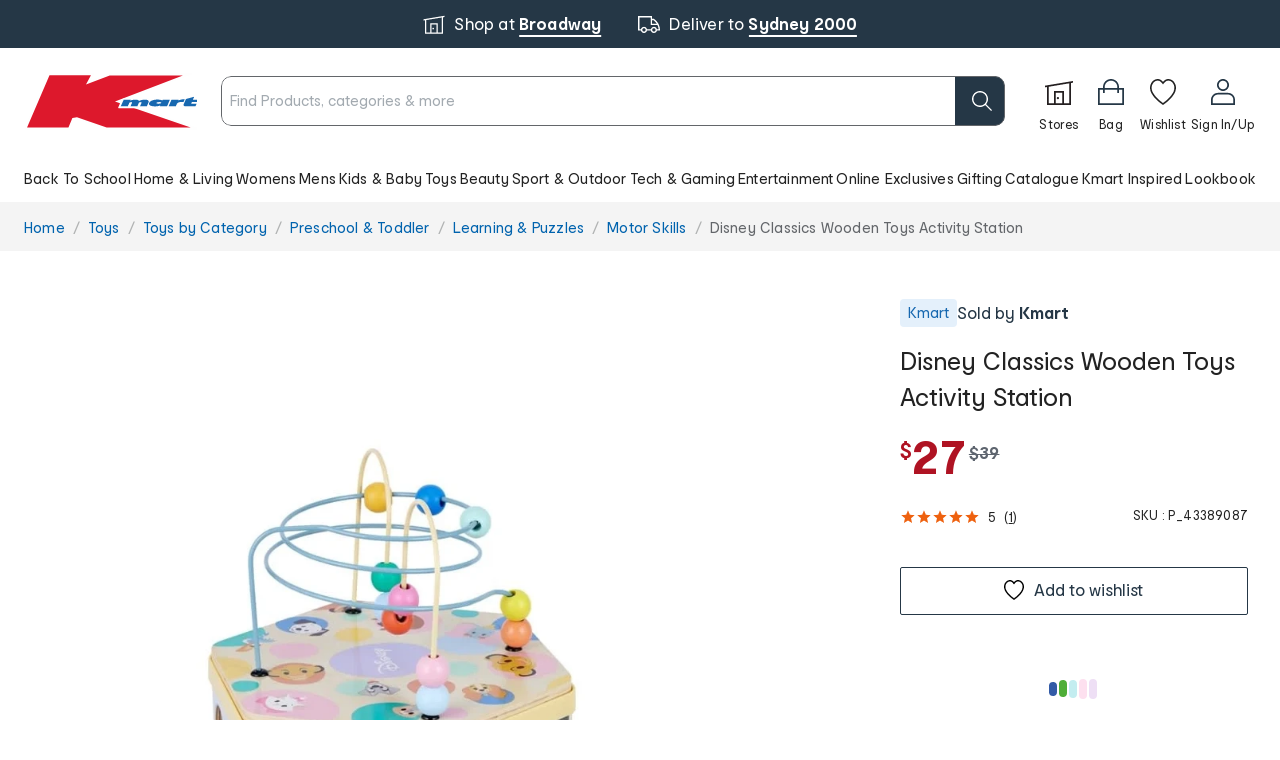

--- FILE ---
content_type: application/javascript; charset=utf-8
request_url: https://survey.survicate.com/workspaces/e4a79c9e5070c88c21b8c97bba9d2ada/web_surveys.js
body_size: 8233
content:
var _sTrackingAlreadyPresent=(typeof window._svd!=='undefined'&&typeof window._svc!=='undefined');var _svc=window._svc||{};var _svd=window._svd||{};_svc.workspaceKey=_svc.workspaceKey||'e4a79c9e5070c88c21b8c97bba9d2ada';_svc.surveysStaticUrl=_svc.surveysStaticUrl||'https://surveys-static-prd.survicate-cdn.com';_svc.respondentUrl=_svc.respondentUrl||'https://respondent.survicate.com';_svd.flags=_svd.flags||{"async_consumers":true,"disable_sensitive_data_persistence":false,"enforce_user_authentication":false};_svd.surveys=_svd.surveys||[{"id":"16470f51c314ffbe","activated":true,"name":"My Account CSAT","type":"WidgetSurvey","points":[{"id":3067579,"type":"SurveyQuestion","answer_type":"single","content":"Have you just signed in?","description":"Help us improve your experience with this optional short survey<br />","settings":{"randomize_answers":false,"randomize_except_last":false,"display_logic_operator":null,"display_logic":[],"logic":[{"go_to":3067588,"condition":"is","operator":"or","value":[7878021],"order_number":0,"uid":404757516571},{"go_to":3091999,"condition":"is","operator":"or","value":[7878022],"order_number":1,"uid":738289062620}],"mandatory":true,"mandatory_comment":true,"comment_label":"","point_image":null,"disclaimer_settings":{"checkbox_visible":false,"checkbox_required":false,"checkbox_label":"","description":"Survey data is collected by our third party provider Survicate who may collect certain personal information from you. Please see our <a href=\"https://www.kmart.com.au/privacy-policy/\" target=\"_blank\" rel=\"noreferrer noopener\">Privacy Policy</a> for more information.","title":"","use_global":false}},"max_path":2,"answers":[{"id":7878021,"type":null,"user_tag":"","next_survey_point_id":null,"possible_answer":"Yes, I just signed in","add_comment":false},{"id":7878022,"type":null,"user_tag":"","next_survey_point_id":null,"possible_answer":"No, I was already signed in","add_comment":false}]},{"id":3067586,"type":"SurveyQuestion","answer_type":"single","content":"How did you sign in?","description":"","settings":{"randomize_answers":false,"randomize_except_last":true,"display_logic_operator":null,"display_logic":[],"logic":[],"mandatory":true,"mandatory_comment":true,"comment_label":"","point_image":null,"disclaimer_settings":null},"max_path":2,"answers":[{"id":7878032,"type":null,"user_tag":"","next_survey_point_id":null,"possible_answer":"Kmart","add_comment":false},{"id":7878033,"type":null,"user_tag":"","next_survey_point_id":null,"possible_answer":"OnePass","add_comment":false},{"id":7878036,"type":null,"user_tag":"","next_survey_point_id":-1,"possible_answer":"Google","add_comment":false},{"id":7878037,"type":null,"user_tag":"","next_survey_point_id":-1,"possible_answer":"Apple","add_comment":false},{"id":7878038,"type":null,"user_tag":"","next_survey_point_id":-1,"possible_answer":"Other","add_comment":false}]},{"id":3067588,"type":"SurveyQuestion","answer_type":"smiley_scale","content":"How satisfied are you with the sign in experience?","description":"","settings":{"text_on_the_left":"Very unsatisfied","text_on_the_right":"Very satisfied","display_logic_operator":null,"display_logic":[],"logic":[],"mandatory":true,"mandatory_comment":true,"comment_label":"","disclaimer_settings":null,"screenshot":{"button_enabled":false},"point_image":null},"max_path":1,"answers":[{"id":7878041,"type":null,"user_tag":"","next_survey_point_id":null,"possible_answer":"Extremely unsatisfied","add_comment":false},{"id":7878042,"type":null,"user_tag":"","next_survey_point_id":null,"possible_answer":"Unsatisfied","add_comment":false},{"id":7878043,"type":null,"user_tag":"","next_survey_point_id":null,"possible_answer":"Neutral","add_comment":false},{"id":7878044,"type":null,"user_tag":"","next_survey_point_id":null,"possible_answer":"Happy","add_comment":false},{"id":7878045,"type":null,"user_tag":"","next_survey_point_id":null,"possible_answer":"Extremely happy","add_comment":false}]},{"id":3067577,"type":"SurveyQuestion","answer_type":"text","content":"<b>Thanks, why this rating?</b><br />","description":"","settings":{"mandatory":false,"next_survey_point_id":null,"display_logic_operator":"or","display_logic":[],"logic":[{"go_to":-1,"condition":"question_is_answered","operator":null,"value":[],"order_number":0,"uid":1393495949759},{"go_to":-1,"condition":"question_is_not_answered","operator":null,"value":[],"order_number":1,"uid":790573266773}],"user_tag":"","disclaimer_settings":{"checkbox_visible":false,"checkbox_required":false,"checkbox_label":"","description":"Please don't share personal information","title":"","use_global":false},"screenshot":{"button_enabled":false},"point_image":null,"followup_questions":null},"max_path":0,"answers":[{"id":7878018,"type":null,"user_tag":null,"next_survey_point_id":null}]},{"id":3091999,"type":"SurveyQuestion","answer_type":"smiley_scale","content":"How satisfied are you with the My Account page?","description":"","settings":{"text_on_the_left":"Very unsatisfied","text_on_the_right":"Very satisfied","display_logic_operator":null,"display_logic":[],"logic":[],"mandatory":true,"mandatory_comment":true,"comment_label":"","disclaimer_settings":null,"screenshot":{"button_enabled":false},"point_image":null},"max_path":1,"answers":[{"id":7948894,"type":null,"user_tag":"","next_survey_point_id":null,"possible_answer":"Extremely unsatisfied","add_comment":false},{"id":7948895,"type":null,"user_tag":"","next_survey_point_id":null,"possible_answer":"Unsatisfied","add_comment":false},{"id":7948896,"type":null,"user_tag":"","next_survey_point_id":null,"possible_answer":"Neutral","add_comment":false},{"id":7948897,"type":null,"user_tag":"","next_survey_point_id":null,"possible_answer":"Happy","add_comment":false},{"id":7948898,"type":null,"user_tag":"","next_survey_point_id":null,"possible_answer":"Extremely happy","add_comment":false}]},{"id":3092175,"type":"SurveyQuestion","answer_type":"text","content":"Thanks, why this rating?","description":"","settings":{"mandatory":false,"next_survey_point_id":null,"display_logic_operator":"or","display_logic":[],"logic":[{"go_to":-1,"condition":"has_any_value","operator":null,"value":[],"order_number":0,"uid":1389361721346}],"user_tag":"","disclaimer_settings":{"checkbox_visible":false,"checkbox_required":false,"checkbox_label":"","description":"Please don't include personal information","title":"","use_global":false},"screenshot":{"button_enabled":false},"point_image":null,"followup_questions":null},"max_path":0,"answers":[{"id":7948987,"type":null,"user_tag":null,"next_survey_point_id":null}]},{"id":3067589,"type":"SurveyQuestion","answer_type":"single","content":"Why did you visit the My Account page today?","description":"","settings":{"randomize_answers":false,"randomize_except_last":false,"display_logic_operator":null,"display_logic":[],"logic":[],"mandatory":true,"mandatory_comment":false,"comment_label":"","point_image":null,"disclaimer_settings":null},"max_path":1,"answers":[{"id":7878046,"type":null,"user_tag":"","next_survey_point_id":null,"possible_answer":"To track / mange an order","add_comment":false},{"id":7878047,"type":null,"user_tag":"","next_survey_point_id":null,"possible_answer":"Wishlist","add_comment":false},{"id":7878064,"type":null,"user_tag":"","next_survey_point_id":-1,"possible_answer":"Digital receipt","add_comment":false},{"id":7878065,"type":null,"user_tag":"","next_survey_point_id":-1,"possible_answer":"Look at details of a previous order","add_comment":false},{"id":7878066,"type":null,"user_tag":"","next_survey_point_id":-1,"possible_answer":"Change details / manage preferences","add_comment":false},{"id":7878048,"type":null,"user_tag":"","next_survey_point_id":-1,"possible_answer":"Link OnePass / Flybuys","add_comment":true},{"id":7948899,"type":null,"user_tag":"","next_survey_point_id":null,"possible_answer":"Another reason","add_comment":false}]},{"id":3091944,"type":"SurveyQuestion","answer_type":"single","content":"What will you use the digital receipt for?","description":"","settings":{"randomize_answers":true,"randomize_except_last":true,"display_logic_operator":"or","display_logic":[{"point_id":3067589,"answer_type":"single","group_operator":"and","groups":[{"condition":"is","value":[7878064],"value_operator":"or"}]}],"logic":[],"mandatory":false,"mandatory_comment":false,"comment_label":"","point_image":null,"disclaimer_settings":null},"max_path":0,"answers":[{"id":7948860,"type":null,"user_tag":"","next_survey_point_id":null,"possible_answer":"Tax","add_comment":false},{"id":7948861,"type":null,"user_tag":"","next_survey_point_id":null,"possible_answer":"Return","add_comment":false},{"id":7948862,"type":null,"user_tag":"","next_survey_point_id":-1,"possible_answer":"Gift receipt","add_comment":false},{"id":7948863,"type":null,"user_tag":"","next_survey_point_id":-1,"possible_answer":"Other","add_comment":true},{"id":7948864,"type":null,"user_tag":"","next_survey_point_id":-1,"possible_answer":"Rather not say","add_comment":false}]}],"project_id":54080,"show_subfooter":false,"links":[{"link":"https://nonprod.kmart.com.au/account/","visible":true,"link_type":"exact","regexp_text_pattern":"^nonprod\\.kmart\\.com\\.au/account/\\/?$"},{"link":"kmart.com.au/account/","visible":true,"link_type":"end","regexp_text_pattern":"kmart\\.com\\.au/account/$"}],"audiences_ids":[166797],"theme_id":754808,"global_tags":null,"global_close_tags":null,"integrations":[],"settings":{"has_responses":true,"format":"widget","is_platform_installed":false,"appear_method":"immediately","close_icon":"bottom","close_on_urlchange":false,"survey_language":"","display_all":false,"display_delay":0,"display_not_engaged":false,"display_per":"visit","display_percentage":10,"display_scroll":0,"navigation_enabled":false,"launch":{"start_at":null,"end_at":null,"responses_limit":null,"responses_period_limit":null,"responses_period_time_frame":null},"messages":{"submit_text":"Submit","navigation_back_text":"Back","answer_required_text":" ","text_placeholder":"Tell us more","dropdown_placeholder":"Type or select an option","tooltip":"Please answer our short survey","thankyou_text":"Thank you for your feedback 🎉","screenshot_save_text":"Save","screenshot_take_tooltip_text":"Take a screenshot","screenshot_delete_tooltip_text":"Delete the screenshot","drag_and_draw_tooltip_text":"Click and drag to draw"},"overlay":"dark","place_to_show":"left","recurring":true,"recurring_period":2592000,"recurring_max_views":null,"recurring_stop_after":null,"run_minimalized":false,"run_minimalized_mobile":false,"show_close":true,"show_minimize":false,"show_progress_bar":false,"events":[],"survey_throttle":null,"followup_limit":10,"hide_footer":true,"languages":null}},{"id":"88f9937c7690ae7d","activated":true,"name":"Home page CSAT","type":"WidgetSurvey","points":[{"id":2981216,"type":"SurveyQuestion","answer_type":"smiley_scale","content":"<b>How satisfied are you with this home page?</b>","description":"Help us improve your experience\n<br /><br />","settings":{"logic":[],"mandatory":true,"screenshot":{"button_enabled":false},"point_image":null,"comment_label":"","display_logic":[],"text_on_the_left":"","mandatory_comment":false,"text_on_the_right":"","disclaimer_settings":{"title":"","use_global":false,"description":"Survey data is collected by our third party provider Survicate who may collect certain personal information from you. Please see our <a href=\"https://www.kmart.com.au/privacy-policy/\" target=\"_blank\" rel=\"noreferrer noopener\">Privacy Policy</a> for more information.","checkbox_label":"","checkbox_visible":false,"checkbox_required":false},"display_logic_operator":null},"max_path":1,"answers":[{"id":7627538,"type":null,"user_tag":"","next_survey_point_id":null,"possible_answer":"Extremely unsatisfied","add_comment":false},{"id":7627539,"type":null,"user_tag":"","next_survey_point_id":null,"possible_answer":"Unsatisfied","add_comment":false},{"id":7627540,"type":null,"user_tag":"","next_survey_point_id":null,"possible_answer":"Neutral","add_comment":false},{"id":7627541,"type":null,"user_tag":"","next_survey_point_id":null,"possible_answer":"Happy","add_comment":false},{"id":7627542,"type":null,"user_tag":"","next_survey_point_id":null,"possible_answer":"Extremely happy","add_comment":false}]},{"id":2981218,"type":"SurveyQuestion","answer_type":"text","content":"<b>Thanks, what is the reason for your rating?</b><br />","description":"<i>Help us improve your experience</i><br /><br />","settings":{"logic":[],"user_tag":"","mandatory":false,"screenshot":{"button_enabled":false},"point_image":null,"display_logic":[],"followup_questions":null,"disclaimer_settings":{"title":"","use_global":false,"description":"Please don't share personal information","checkbox_label":"","checkbox_visible":false,"checkbox_required":false},"next_survey_point_id":null,"display_logic_operator":"or"},"max_path":0,"answers":[{"id":7627547,"type":null,"user_tag":null,"next_survey_point_id":null}]}],"project_id":54080,"show_subfooter":false,"links":[{"link":"nonprod.kmart.com.au","visible":true,"link_type":"exact","regexp_text_pattern":"^nonprod\\.kmart\\.com\\.au\\/?$"},{"link":"https://nonprod.kmart.com.au/","visible":true,"link_type":"exact","regexp_text_pattern":"^nonprod\\.kmart\\.com\\.au/\\/?$"},{"link":"https://nonprod.kmart.com.au","visible":true,"link_type":"exact","regexp_text_pattern":"^nonprod\\.kmart\\.com\\.au\\/?$"},{"link":"nonprod.kmart.com.au/","visible":true,"link_type":"exact","regexp_text_pattern":"^nonprod\\.kmart\\.com\\.au/\\/?$"},{"link":"https://www.kmart.com.au/","visible":true,"link_type":"exact","regexp_text_pattern":"^kmart\\.com\\.au/\\/?$"},{"link":"https://www.kmart.com.au","visible":true,"link_type":"exact","regexp_text_pattern":"^kmart\\.com\\.au\\/?$"},{"link":"www.kmart.com.au/","visible":true,"link_type":"exact","regexp_text_pattern":"^kmart\\.com\\.au/\\/?$"},{"link":"www.kmart.com.au","visible":true,"link_type":"exact","regexp_text_pattern":"^kmart\\.com\\.au\\/?$"},{"link":"kmart.com.au","visible":true,"link_type":"exact","regexp_text_pattern":"^kmart\\.com\\.au\\/?$"},{"link":"kmart.com.au/","visible":true,"link_type":"exact","regexp_text_pattern":"^kmart\\.com\\.au/\\/?$"},{"link":"http://www.kmart.com.au","visible":true,"link_type":"exact","regexp_text_pattern":"^kmart\\.com\\.au\\/?$"},{"link":"http://www.kmart.com.au/","visible":true,"link_type":"exact","regexp_text_pattern":"^kmart\\.com\\.au/\\/?$"}],"audiences_ids":[166797],"theme_id":754808,"global_tags":null,"global_close_tags":null,"integrations":[],"settings":{"events":[],"format":"widget","launch":{"end_at":null,"start_at":null,"responses_limit":null,"responses_period_limit":null,"responses_period_time_frame":null},"overlay":"dark","messages":{"tooltip":"Please answer our short survey","submit_text":"Submit","thankyou_text":"Thank you for your feedback 🎉","text_placeholder":"Tell us what you think","answer_required_text":" ","dropdown_placeholder":"Type or select an option","navigation_back_text":"Back","screenshot_save_text":"Save","drag_and_draw_tooltip_text":"Click and drag to draw","screenshot_take_tooltip_text":"Take a screenshot","screenshot_delete_tooltip_text":"Delete the screenshot"},"recurring":true,"close_icon":"bottom","show_close":true,"display_all":false,"display_per":"visit","appear_method":"scroll","display_delay":0,"has_responses":true,"place_to_show":"left","show_minimize":false,"display_scroll":50,"run_minimalized":false,"survey_language":"","survey_throttle":null,"recurring_period":2592000,"show_progress_bar":false,"close_on_urlchange":false,"display_percentage":30,"navigation_enabled":false,"display_not_engaged":false,"recurring_max_views":null,"recurring_stop_after":null,"is_platform_installed":false,"run_minimalized_mobile":false,"hide_footer":true,"languages":null}},{"id":"b7b10f4b97f00953","activated":true,"name":"Abandoned cart - CT","type":"WidgetSurvey","points":[{"id":1311771,"type":"SurveyQuestion","answer_type":"single","content":"Before you go today, what's your primary reason for not purchasing today?","description":"Thank you for your feedback. Please note by completing our survey, you agree that we may collect certain personal information from you to generate insights and build a better experience. For more information, please see our <a href=\"https://www.kmart.com.au/privacy-policy/\" target=\"_blank\" rel=\"noreferrer noopener\">privacy policy</a>","settings":{"randomize_answers":true,"randomize_except_last":true,"display_logic_operator":null,"display_logic":[],"logic":[],"mandatory":true,"mandatory_comment":false,"comment_label":"","point_image":null,"disclaimer_settings":null},"max_path":8,"answers":[{"id":3709181,"type":null,"user_tag":"","next_survey_point_id":null,"possible_answer":"Just browsing","add_comment":false},{"id":3709182,"type":null,"user_tag":"","next_survey_point_id":null,"possible_answer":"Doesn't deliver in time","add_comment":false},{"id":3709183,"type":null,"user_tag":"","next_survey_point_id":null,"possible_answer":"Will go to a store","add_comment":false},{"id":3709184,"type":null,"user_tag":"","next_survey_point_id":null,"possible_answer":"Still shopping","add_comment":false},{"id":3709185,"type":null,"user_tag":"","next_survey_point_id":null,"possible_answer":"The products are expensive","add_comment":false},{"id":3709186,"type":null,"user_tag":"","next_survey_point_id":null,"possible_answer":"Delivery costs are not reasonable","add_comment":false},{"id":3709187,"type":null,"user_tag":"","next_survey_point_id":null,"possible_answer":"Going to buy later","add_comment":false},{"id":3709170,"type":null,"user_tag":"","next_survey_point_id":null,"possible_answer":"Items are out of stock for home delivery","add_comment":false},{"id":3709171,"type":null,"user_tag":"","next_survey_point_id":null,"possible_answer":"Items not available to Click &amp; Collect in my local store","add_comment":false},{"id":4237517,"type":null,"user_tag":"","next_survey_point_id":null,"possible_answer":"The product I wanted was not eligible for free shipping with OnePass","add_comment":false},{"id":3709188,"type":null,"user_tag":"","next_survey_point_id":null,"possible_answer":"Not enough product information","add_comment":false},{"id":5914558,"type":null,"user_tag":"","next_survey_point_id":null,"possible_answer":"Other","add_comment":true}]},{"id":2719429,"type":"SurveyNps","answer_type":"nps","content":"Based on your experience shopping at Kmart online today, on a scale of 0 - 10, how likely are you to recommend Kmart to friends or family?\n","description":"","settings":{"text_on_the_left":"Not likely","text_on_the_right":"Very likely","first_range_tag":"NPS-Detractor","second_range_tag":"NPS-Passive","third_range_tag":"NPS-Promoter","first_range_goto_id":null,"second_range_goto_id":null,"third_range_goto_id":null,"display_logic_operator":null,"display_logic":[],"logic":[],"answers_layout":"default","mandatory":true,"disclaimer_settings":null,"add_comment":false,"comment_label":"","mandatory_comment":true,"point_image":null},"max_path":7},{"id":1311778,"type":"SurveyQuestion","answer_type":"text","content":"<b>What, if anything, could Kmart do to improve the checkout experience?</b><br /><i>(please don't include personal information)</i><br />","description":"","settings":{"mandatory":false,"next_survey_point_id":null,"display_logic_operator":null,"display_logic":[],"logic":[],"user_tag":"","disclaimer_settings":null,"screenshot":{"button_enabled":false},"point_image":null,"followup_questions":null},"max_path":6,"answers":[{"id":3709189,"type":null,"user_tag":null,"next_survey_point_id":null}]},{"id":3167668,"type":"SurveyQuestion","answer_type":"multiple","content":"Did you add or try to add any of the following brands to your basket today? ","description":"","settings":{"randomize_answers":true,"randomize_except_last":true,"next_survey_point_id":null,"display_logic_operator":null,"display_logic":[],"logic":[],"mandatory":true,"choice":{"min":1,"max":0,"text":""},"mandatory_comment":true,"comment_label":"","point_image":null,"disclaimer_settings":null},"max_path":5,"answers":[{"id":8160028,"type":null,"user_tag":"","next_survey_point_id":null,"possible_answer":"Kmart ","add_comment":false},{"id":8160029,"type":null,"user_tag":"","next_survey_point_id":null,"possible_answer":"Anko","add_comment":false},{"id":8160030,"type":null,"user_tag":"","next_survey_point_id":-1,"possible_answer":"Other brands","add_comment":false},{"id":8160031,"type":null,"user_tag":"","next_survey_point_id":-1,"possible_answer":"Target","add_comment":false},{"id":8160058,"type":null,"user_tag":"","next_survey_point_id":null,"possible_answer":"None of the above","add_comment":false}]},{"id":2754876,"type":"SurveyQuestion","answer_type":"multiple","content":"Which best describes the reason for your shopping today? <br />Please select all that apply  ","description":"","settings":{"randomize_answers":true,"randomize_except_last":true,"next_survey_point_id":null,"display_logic_operator":null,"display_logic":[],"logic":[{"go_to":1311779,"condition":"has_any_value","operator":null,"value":[],"order_number":0,"uid":584562975253}],"mandatory":true,"choice":{"min":1,"max":0,"text":""},"mandatory_comment":false,"comment_label":"","point_image":null,"disclaimer_settings":null},"max_path":4,"answers":[{"id":7146064,"type":null,"user_tag":"","next_survey_point_id":null,"possible_answer":"To replace / top up a product ","add_comment":false},{"id":7146065,"type":null,"user_tag":"","next_survey_point_id":null,"possible_answer":"To reward or treat myself / leisure shopping","add_comment":false},{"id":7146066,"type":null,"user_tag":"","next_survey_point_id":null,"possible_answer":"To buy items needed for a specific event / occasion","add_comment":false},{"id":7146067,"type":null,"user_tag":"","next_survey_point_id":null,"possible_answer":"To purchase a gift for someone (e.g., friend, family, partner)","add_comment":false},{"id":7146068,"type":null,"user_tag":"","next_survey_point_id":null,"possible_answer":"To update or refresh my wardrobe / home décor","add_comment":false},{"id":7146069,"type":null,"user_tag":"","next_survey_point_id":null,"possible_answer":"To buy a new product or brand ","add_comment":false},{"id":7146070,"type":null,"user_tag":"","next_survey_point_id":null,"possible_answer":"To take advantage of a sale / promotion","add_comment":false},{"id":7146071,"type":null,"user_tag":"","next_survey_point_id":null,"possible_answer":"Other (please specify) ","add_comment":true}]},{"id":2801732,"type":"SurveyQuestion","answer_type":"single","content":"Were you shopping for anything for Christmas?<br /><i>(including décor, lights, gifts, entertaining and table settings, cards and wrap, etc)?</i>","description":"","settings":{"randomize_answers":false,"randomize_except_last":false,"display_logic_operator":null,"display_logic":[],"logic":[],"mandatory":true,"mandatory_comment":true,"comment_label":"","point_image":null,"disclaimer_settings":null},"max_path":4,"answers":[{"id":7253256,"type":null,"user_tag":"","next_survey_point_id":null,"possible_answer":"Yes","add_comment":false},{"id":7253257,"type":null,"user_tag":"","next_survey_point_id":null,"possible_answer":"No","add_comment":false}]},{"id":1311779,"type":"SurveyQuestion","answer_type":"single","content":"How likely or unlikely are you to shop with Kmart online in the future?","description":"","settings":{"randomize_answers":false,"randomize_except_last":false,"display_logic_operator":null,"display_logic":[],"logic":[],"mandatory":true,"mandatory_comment":false,"comment_label":"","point_image":null,"disclaimer_settings":null},"max_path":3,"answers":[{"id":3709190,"type":null,"user_tag":"","next_survey_point_id":null,"possible_answer":"Very likely","add_comment":false},{"id":3709191,"type":null,"user_tag":"","next_survey_point_id":null,"possible_answer":"Likely","add_comment":false},{"id":3709192,"type":null,"user_tag":"","next_survey_point_id":null,"possible_answer":"Not sure","add_comment":false},{"id":3709193,"type":null,"user_tag":"","next_survey_point_id":null,"possible_answer":"Unlikely","add_comment":false},{"id":3709194,"type":null,"user_tag":"","next_survey_point_id":null,"possible_answer":"Very unlikely","add_comment":false}]},{"id":2187766,"type":"SurveyQuestion","answer_type":"single","content":"Which do you use most often when shopping online at Kmart, <b>Home Delivery</b> or <b>Click &amp; Collect</b>? ","description":"","settings":{"randomize_answers":false,"randomize_except_last":false,"display_logic_operator":null,"display_logic":[],"logic":[],"mandatory":true,"mandatory_comment":true,"comment_label":"","point_image":null,"disclaimer_settings":null},"max_path":2,"answers":[{"id":5914543,"type":null,"user_tag":"","next_survey_point_id":null,"possible_answer":"I use Home Delivery most often","add_comment":false},{"id":5914544,"type":null,"user_tag":"","next_survey_point_id":null,"possible_answer":"I use Click &amp; Collect most often","add_comment":false},{"id":5914545,"type":null,"user_tag":"","next_survey_point_id":-1,"possible_answer":"I use both Home Delivery and Click &amp; Collect equally ","add_comment":false}]},{"id":1388283,"type":"SurveyQuestion","answer_type":"single","content":"Before today, have you heard of <b>One Pass</b>? ","description":"","settings":{"randomize_answers":false,"randomize_except_last":false,"display_logic_operator":null,"display_logic":[],"logic":[{"go_to":1311780,"condition":"is","operator":"or","value":[3941885],"order_number":0,"uid":802148681280},{"go_to":1311780,"condition":"is","operator":"or","value":[3941884],"order_number":1,"uid":509586681530}],"mandatory":true,"mandatory_comment":true,"comment_label":"","point_image":null,"disclaimer_settings":null},"max_path":1,"answers":[{"id":3941884,"type":null,"user_tag":"","next_survey_point_id":null,"possible_answer":"Yes","add_comment":false},{"id":3941885,"type":null,"user_tag":"","next_survey_point_id":1311780,"possible_answer":"No, I haven't heard of it","add_comment":false}]},{"id":1388285,"type":"SurveyQuestion","answer_type":"single","content":"Are you a One Pass member? Which of the following best describes you? ","description":"","settings":{"randomize_answers":false,"randomize_except_last":false,"display_logic_operator":null,"display_logic":[],"logic":[{"go_to":2187767,"condition":"is","operator":"or","value":[3941894,3941895,3941896],"order_number":0,"uid":1076216147384}],"mandatory":true,"mandatory_comment":true,"comment_label":"","point_image":null,"disclaimer_settings":null},"max_path":4,"answers":[{"id":3941892,"type":null,"user_tag":"","next_survey_point_id":null,"possible_answer":"Yes, I've signed up for One Pass today","add_comment":false},{"id":3941893,"type":null,"user_tag":"","next_survey_point_id":null,"possible_answer":"Yes, I signed up for One Pass within the last week","add_comment":false},{"id":3941894,"type":null,"user_tag":"","next_survey_point_id":1311780,"possible_answer":"Yes, I signed up for One Pass more than a week ago","add_comment":false},{"id":3941895,"type":null,"user_tag":"","next_survey_point_id":1311780,"possible_answer":"No, I was a One Pass member but not anymore","add_comment":false},{"id":3941896,"type":null,"user_tag":"","next_survey_point_id":1311780,"possible_answer":"No, I'm not a One Pass member yet ","add_comment":false}]},{"id":1388286,"type":"SurveyQuestion","answer_type":"csat","content":"How was your experience with the One Pass <b>signup</b> process?","description":"","settings":{"mandatory":true,"mandatory_comment":true,"comment_label":"","display_logic_operator":null,"display_logic":[],"logic":[],"disclaimer_settings":null,"screenshot":{"button_enabled":false},"point_image":null},"max_path":3,"answers":[{"id":3941897,"type":null,"user_tag":"","next_survey_point_id":null,"possible_answer":"Very difficult","add_comment":false},{"id":3941898,"type":null,"user_tag":"","next_survey_point_id":null,"possible_answer":"difficult","add_comment":false},{"id":3941899,"type":null,"user_tag":"","next_survey_point_id":null,"possible_answer":"Neither difficult nor easy","add_comment":false},{"id":3941900,"type":null,"user_tag":"","next_survey_point_id":null,"possible_answer":"Easy","add_comment":false},{"id":3941901,"type":null,"user_tag":"","next_survey_point_id":null,"possible_answer":"Very Easy","add_comment":false}]},{"id":2187767,"type":"SurveyQuestion","answer_type":"multiple","content":"Which of the following <b>benefits with One Pass</b> have you heard of?","description":"","settings":{"randomize_answers":true,"randomize_except_last":true,"next_survey_point_id":null,"display_logic_operator":null,"display_logic":[],"logic":[],"mandatory":true,"choice":{"min":1,"max":0,"text":""},"mandatory_comment":true,"comment_label":"","point_image":null,"disclaimer_settings":null},"max_path":2,"answers":[{"id":5914546,"type":null,"user_tag":"","next_survey_point_id":null,"possible_answer":"Free delivery on eligible products","add_comment":false},{"id":5914547,"type":null,"user_tag":"","next_survey_point_id":null,"possible_answer":"Express Click &amp; Collect","add_comment":false},{"id":5914548,"type":null,"user_tag":"","next_survey_point_id":-1,"possible_answer":"365 day returns","add_comment":false},{"id":5914549,"type":null,"user_tag":"","next_survey_point_id":-1,"possible_answer":"5X Flybuys points (in-store)","add_comment":false},{"id":5914550,"type":null,"user_tag":"","next_survey_point_id":-1,"possible_answer":"5X Flybuys points (Online Click &amp; Collect orders)","add_comment":false},{"id":5914551,"type":null,"user_tag":"","next_survey_point_id":-1,"possible_answer":"None of these","add_comment":false}]},{"id":2187768,"type":"SurveyQuestion","answer_type":"single","content":"Which of the following benefits is most appealing?","description":"","settings":{"randomize_answers":true,"randomize_except_last":true,"display_logic_operator":null,"display_logic":[],"logic":[],"mandatory":true,"mandatory_comment":true,"comment_label":"","point_image":null,"disclaimer_settings":null},"max_path":1,"answers":[{"id":5914552,"type":null,"user_tag":"","next_survey_point_id":null,"possible_answer":"Free delivery on eligible products","add_comment":false},{"id":5914553,"type":null,"user_tag":"","next_survey_point_id":null,"possible_answer":"Express Click &amp; Collect","add_comment":false},{"id":5914554,"type":null,"user_tag":"","next_survey_point_id":-1,"possible_answer":"5X Flybuys points (in-store)","add_comment":false},{"id":5914555,"type":null,"user_tag":"","next_survey_point_id":-1,"possible_answer":"5X Flybuys points (Online Click &amp; Collect orders)","add_comment":false},{"id":5914556,"type":null,"user_tag":"","next_survey_point_id":-1,"possible_answer":"365 day returns","add_comment":false},{"id":5914557,"type":null,"user_tag":"","next_survey_point_id":-1,"possible_answer":"None of these","add_comment":false}]},{"id":1311780,"type":"SurveyCta","answer_type":"empty","content":"Have a great day!","description":"","settings":{"link":"","text":"","next_survey_point_id":-1,"display_logic_operator":null,"display_logic":[],"user_tag":"","facebook_link":"","linkedin_link":"","twitter_link":"","timeout_display_count":5,"open_new_card":true,"point_image":null,"disclaimer_settings":null},"max_path":0}],"project_id":54080,"show_subfooter":false,"links":[{"link":"https://www.kmart.com.au/checkout/order-confirmation","visible":false,"link_type":"exact","regexp_text_pattern":"^kmart\\.com\\.au/checkout/order\\-confirmation\\/?$"},{"link":"https://www.kmart.com.au/checkout/details","visible":true,"link_type":"exact","regexp_text_pattern":"^kmart\\.com\\.au/checkout/details\\/?$"},{"link":"https://www.kmart.com.au/checkout/delivery","visible":true,"link_type":"exact","regexp_text_pattern":"^kmart\\.com\\.au/checkout/delivery\\/?$"},{"link":"https://www.kmart.com.au/checkout/payment","visible":true,"link_type":"exact","regexp_text_pattern":"^kmart\\.com\\.au/checkout/payment\\/?$"},{"link":"https://www.kmart.com.au/checkout/bag","visible":true,"link_type":"exact","regexp_text_pattern":"^kmart\\.com\\.au/checkout/bag\\/?$"}],"audiences_ids":[166797],"theme_id":418326,"global_tags":null,"global_close_tags":null,"integrations":{"google_analytics":{"on_response":true,"anonymize":false}},"settings":{"has_responses":true,"format":"widget","is_platform_installed":false,"appear_method":"leaveintent","close_icon":"top","close_on_urlchange":false,"survey_language":"","display_all":false,"display_delay":0,"display_not_engaged":true,"display_per":"visit","display_percentage":15,"display_scroll":80,"navigation_enabled":false,"launch":{"start_at":null,"end_at":null,"responses_limit":null,"responses_period_limit":null,"responses_period_time_frame":null},"messages":{"submit_text":"Submit","navigation_back_text":"Back","answer_required_text":"Answer required","text_placeholder":"Type your answer here...","dropdown_placeholder":"Type or select an option","tooltip":"Please answer our short survey","thankyou_text":"Thank you for taking part in our survey","screenshot_save_text":"Save","screenshot_take_tooltip_text":"Take a screenshot","screenshot_delete_tooltip_text":"Delete the screenshot","drag_and_draw_tooltip_text":"Click and drag to draw"},"overlay":null,"place_to_show":"center","recurring":true,"recurring_period":7776000,"recurring_max_views":null,"recurring_stop_after":null,"run_minimalized":false,"run_minimalized_mobile":false,"show_close":true,"show_minimize":false,"show_progress_bar":true,"events":[],"survey_throttle":null,"followup_limit":10,"hide_footer":true,"languages":null}},{"id":"95117845fd85998f","activated":true,"name":"FAQ Survey","type":"WidgetSurvey","points":[{"id":3027022,"type":"SurveyQuestion","answer_type":"smiley_scale","content":"Did this FAQ page answer your question?","description":"Help us improve your experience","settings":{"text_on_the_left":"","text_on_the_right":"","display_logic_operator":null,"display_logic":[],"logic":[],"mandatory":true,"mandatory_comment":true,"comment_label":"","disclaimer_settings":{"checkbox_visible":false,"checkbox_required":false,"checkbox_label":"","description":"Survey data is collected by our third party provider Survicate who may collect certain personal information from you. Please see our <a href=\"https://www.kmart.com.au/privacy-policy/\" target=\"_blank\" rel=\"noreferrer noopener\">Privacy Policy</a> for more information.","title":"","use_global":false},"screenshot":{"button_enabled":false},"point_image":null},"max_path":1,"answers":[{"id":7742314,"type":null,"user_tag":"","next_survey_point_id":null,"possible_answer":"Extremely unsatisfied","add_comment":false},{"id":7742315,"type":null,"user_tag":"","next_survey_point_id":null,"possible_answer":"Unsatisfied","add_comment":false},{"id":7742316,"type":null,"user_tag":"","next_survey_point_id":null,"possible_answer":"Neutral","add_comment":false},{"id":7742317,"type":null,"user_tag":"","next_survey_point_id":null,"possible_answer":"Happy","add_comment":false},{"id":7742318,"type":null,"user_tag":"","next_survey_point_id":null,"possible_answer":"Extremely happy","add_comment":false}]},{"id":3027023,"type":"SurveyQuestion","answer_type":"text","content":"Thanks, what is the reason for your rating?","description":"","settings":{"logic":[],"user_tag":"","mandatory":true,"screenshot":{"button_enabled":false},"point_image":null,"display_logic":[],"followup_questions":null,"disclaimer_settings":null,"next_survey_point_id":null,"display_logic_operator":null},"max_path":0,"answers":[{"id":7742319,"type":null,"user_tag":null,"next_survey_point_id":null}]}],"project_id":54080,"show_subfooter":false,"links":[{"link":"https://www.kmart.com.au/faq/","visible":true,"link_type":"simple","regexp_text_pattern":"^kmart\\.com\\.au/faq/"},{"link":"http://www.kmart.com.au/faq/","visible":true,"link_type":"simple","regexp_text_pattern":"^kmart\\.com\\.au/faq/"},{"link":"www.kmart.com.au/faq/","visible":true,"link_type":"simple","regexp_text_pattern":"^kmart\\.com\\.au/faq/"},{"link":"kmart.com.au/faq/","visible":true,"link_type":"simple","regexp_text_pattern":"^kmart\\.com\\.au/faq/"}],"audiences_ids":[166797],"theme_id":418326,"global_tags":null,"global_close_tags":null,"integrations":[],"settings":{"events":[],"format":"widget","launch":{"end_at":null,"start_at":null,"responses_limit":null,"responses_period_limit":null,"responses_period_time_frame":null},"overlay":"light","messages":{"tooltip":"Please answer our short survey","submit_text":"Submit","thankyou_text":"Thank you for taking part in our survey 🎉","text_placeholder":"Please don't include personal information","answer_required_text":" ","dropdown_placeholder":"Type or select an option","navigation_back_text":"Back","screenshot_save_text":"Save","drag_and_draw_tooltip_text":"Click and drag to draw","screenshot_take_tooltip_text":"Take a screenshot","screenshot_delete_tooltip_text":"Delete the screenshot"},"recurring":true,"close_icon":"bottom","show_close":true,"display_all":false,"display_per":"visit","appear_method":"delayed","display_delay":45,"has_responses":true,"place_to_show":"right","show_minimize":false,"display_scroll":0,"run_minimalized":false,"survey_language":"","survey_throttle":null,"recurring_period":86400,"show_progress_bar":false,"close_on_urlchange":false,"display_percentage":50,"navigation_enabled":false,"display_not_engaged":false,"recurring_max_views":null,"recurring_stop_after":null,"is_platform_installed":false,"run_minimalized_mobile":false,"hide_footer":true,"languages":null}},{"id":"8d9f7e6feaac7e2c","activated":true,"name":"Kmart Post Purchase Survey","type":"WidgetSurvey","points":[{"id":2666640,"type":"SurveyNps","answer_type":"nps","content":"<b>Based on your experience shopping at Kmart online today, on a scale of 0 - 10, how likely are you to recommend Kmart to friends or family? <br /></b><br />","description":"<b>Thank you for your order\n</b><br /><i>Please take a moment to complete our short optional survey about your shopping experience. Survey data is collected by our third party provider Survicate who may collect certain personal information from you. Please see our <a href=\"https://www.kmart.com.au/privacy-policy/\" target=\"_blank\" rel=\"noreferrer noopener\">Privacy Policy</a> for more information.</i>","settings":{"text_on_the_left":"Not likely","text_on_the_right":"Very likely","first_range_tag":"NPS-Detractor","second_range_tag":"NPS-Passive","third_range_tag":"NPS-Promoter","first_range_goto_id":null,"second_range_goto_id":null,"third_range_goto_id":null,"display_logic_operator":null,"display_logic":[],"logic":[],"answers_layout":"default","mandatory":true,"disclaimer_settings":null,"add_comment":false,"comment_label":"","mandatory_comment":true,"point_image":null},"max_path":18},{"id":2666642,"type":"SurveyQuestion","answer_type":"text","content":"Why did you give that score? We will use your feedback to improve future shopping experiences<br /><i>(please don't provide personal information)</i>","description":"","settings":{"mandatory":false,"next_survey_point_id":null,"display_logic_operator":null,"display_logic":[],"logic":[],"user_tag":"","disclaimer_settings":null,"screenshot":{"button_enabled":false},"point_image":null,"followup_questions":null},"max_path":17,"answers":[{"id":6972076,"type":null,"user_tag":null,"next_survey_point_id":null}]},{"id":3067546,"type":"SurveyNps","answer_type":"nps","content":"How satisfied are you with your experience ordering today?<br />","description":"Based on your recent experience...","settings":{"text_on_the_left":"Extremely dissatisfied","text_on_the_right":"Extremely satisfied","first_range_tag":"Disagree (0-6)","second_range_tag":"Slightly agree (7-8)","third_range_tag":"T2B","first_range_goto_id":null,"second_range_goto_id":null,"third_range_goto_id":null,"display_logic_operator":null,"display_logic":[],"logic":[],"answers_layout":"default","mandatory":true,"disclaimer_settings":null,"add_comment":false,"comment_label":"","mandatory_comment":true,"point_image":null},"max_path":16},{"id":2666683,"type":"SurveyNps","answer_type":"nps","content":"I was able to get all items in my preferred way (collection/delivery)<br />","description":"Based on your recent experience, how strongly do you agree...","settings":{"text_on_the_left":"Strongly disagree","text_on_the_right":"Strongly agree","first_range_tag":"Disagree (0-6)","second_range_tag":"Slightly agree (7-8)","third_range_tag":"T2B","first_range_goto_id":null,"second_range_goto_id":null,"third_range_goto_id":null,"display_logic_operator":null,"display_logic":[],"logic":[],"answers_layout":"default","mandatory":true,"disclaimer_settings":null,"add_comment":false,"comment_label":"","mandatory_comment":true,"point_image":null},"max_path":15},{"id":2666680,"type":"SurveyNps","answer_type":"nps","content":"The checkout experience was seamless<br />","description":"Based on your recent experience, how strongly do you agree...","settings":{"text_on_the_left":"Strongly disagree","text_on_the_right":"Strongly agree","first_range_tag":"Disagree (0-6)","second_range_tag":"Slightly agree (7-8)","third_range_tag":"T2B","first_range_goto_id":null,"second_range_goto_id":null,"third_range_goto_id":null,"display_logic_operator":null,"display_logic":[],"logic":[],"answers_layout":"default","mandatory":true,"disclaimer_settings":null,"add_comment":false,"comment_label":"","mandatory_comment":true,"point_image":null},"max_path":14},{"id":2666678,"type":"SurveyNps","answer_type":"nps","content":"Everything I wanted was in stock<br />","description":"Based on your recent experience, how strongly do you agree...","settings":{"text_on_the_left":"Strongly disagree","text_on_the_right":"Strongly agree","first_range_tag":"Disagree (0-6)","second_range_tag":"Slightly agree (7-8)","third_range_tag":"T2B","first_range_goto_id":null,"second_range_goto_id":null,"third_range_goto_id":null,"display_logic_operator":null,"display_logic":[],"logic":[],"answers_layout":"default","mandatory":true,"disclaimer_settings":null,"add_comment":false,"comment_label":"","mandatory_comment":true,"point_image":null},"max_path":13},{"id":2666675,"type":"SurveyNps","answer_type":"nps","content":"The website/app offered inspiring product suggestions<br />","description":"Based on your recent experience, how strongly do you agree...","settings":{"text_on_the_left":"Strongly disagree","text_on_the_right":"Strongly agree","first_range_tag":"Disagree (0-6)","second_range_tag":"Slightly agree (7-8)","third_range_tag":"T2B","first_range_goto_id":null,"second_range_goto_id":null,"third_range_goto_id":null,"display_logic_operator":null,"display_logic":[],"logic":[],"answers_layout":"default","mandatory":true,"disclaimer_settings":null,"add_comment":false,"comment_label":"","mandatory_comment":true,"point_image":null},"max_path":12},{"id":2666672,"type":"SurveyNps","answer_type":"nps","content":"Search results helped me find what I was looking for<br />","description":"Based on your recent experience, how strongly do you agree...","settings":{"text_on_the_left":"Strongly disagree","text_on_the_right":"Strongly agree","first_range_tag":"Disagree (0-6)","second_range_tag":"Slightly agree (7-8)","third_range_tag":"T2B","first_range_goto_id":null,"second_range_goto_id":null,"third_range_goto_id":null,"display_logic_operator":null,"display_logic":[],"logic":[],"answers_layout":"default","mandatory":true,"disclaimer_settings":null,"add_comment":false,"comment_label":"","mandatory_comment":true,"point_image":null},"max_path":11},{"id":2666673,"type":"SurveyNps","answer_type":"nps","content":"The organisation of category pages was intuitive<br />","description":"Based on your recent experience, how strongly do you agree...","settings":{"text_on_the_left":"Strongly disagree","text_on_the_right":"Strongly agree","first_range_tag":"Disagree (0-6)","second_range_tag":"Slightly agree (7-8)","third_range_tag":"T2B","first_range_goto_id":null,"second_range_goto_id":null,"third_range_goto_id":null,"display_logic_operator":null,"display_logic":[],"logic":[],"answers_layout":"default","mandatory":true,"disclaimer_settings":null,"add_comment":false,"comment_label":"","mandatory_comment":true,"point_image":null},"max_path":10},{"id":2666671,"type":"SurveyNps","answer_type":"nps","content":"The website/app was easy to navigate<br />","description":"Based on your recent experience, how strongly do you agree...","settings":{"text_on_the_left":"Strongly disagree","text_on_the_right":"Strongly agree","first_range_tag":"Disagree (0-6)","second_range_tag":"Slightly agree (7-8)","third_range_tag":"T2B","first_range_goto_id":null,"second_range_goto_id":null,"third_range_goto_id":null,"display_logic_operator":null,"display_logic":[],"logic":[],"answers_layout":"default","mandatory":true,"disclaimer_settings":null,"add_comment":false,"comment_label":"","mandatory_comment":true,"point_image":null},"max_path":9},{"id":2666677,"type":"SurveyNps","answer_type":"nps","content":"Product information/ images/videos gave me confidence to shop<br />","description":"Based on your recent experience, how strongly do you agree...","settings":{"text_on_the_left":"Strongly disagree","text_on_the_right":"Strongly agree","first_range_tag":"Disagree (0-6)","second_range_tag":"Slightly agree (7-8)","third_range_tag":"T2B","first_range_goto_id":null,"second_range_goto_id":null,"third_range_goto_id":null,"display_logic_operator":null,"display_logic":[],"logic":[],"answers_layout":"default","mandatory":true,"disclaimer_settings":null,"add_comment":false,"comment_label":"","mandatory_comment":true,"point_image":null},"max_path":8},{"id":2666670,"type":"SurveyNps","answer_type":"nps","content":"The website/app functioned smoothly and free from bugs and glitches<br />","description":"Based on your recent experience, how strongly do you agree...","settings":{"text_on_the_left":"Strongly disagree","text_on_the_right":"Strongly agree","first_range_tag":"Disagree (0-6)","second_range_tag":"Slightly agree (7-8)","third_range_tag":"T2B","first_range_goto_id":null,"second_range_goto_id":null,"third_range_goto_id":null,"display_logic_operator":null,"display_logic":[],"logic":[],"answers_layout":"default","mandatory":true,"disclaimer_settings":null,"add_comment":false,"comment_label":"","mandatory_comment":true,"point_image":null},"max_path":7},{"id":2666684,"type":"SurveyQuestion","answer_type":"single","content":"Thinking about what you purchased today, did you… ","description":"","settings":{"randomize_answers":false,"randomize_except_last":false,"display_logic_operator":null,"display_logic":[],"logic":[{"go_to":2754873,"condition":"has_any_value","operator":null,"value":[],"order_number":0,"uid":1050682303304}],"mandatory":true,"mandatory_comment":true,"comment_label":"","point_image":null,"disclaimer_settings":null},"max_path":6,"answers":[{"id":6972121,"type":null,"user_tag":"","next_survey_point_id":null,"possible_answer":"Buy more than planned  ","add_comment":false},{"id":6972122,"type":null,"user_tag":"","next_survey_point_id":null,"possible_answer":"Buy exactly as planned  ","add_comment":false},{"id":6972123,"type":null,"user_tag":"","next_survey_point_id":-1,"possible_answer":"Buy less than planned ","add_comment":false}]},{"id":2754873,"type":"SurveyQuestion","answer_type":"multiple","content":"Which best describes the reason for your shopping today? <br /> Please select all that apply  ","description":"","settings":{"randomize_answers":true,"randomize_except_last":true,"next_survey_point_id":null,"display_logic_operator":null,"display_logic":[],"logic":[{"go_to":3092164,"condition":"has_any_value","operator":null,"value":[],"order_number":0,"uid":586730113019}],"mandatory":true,"choice":{"min":1,"max":0,"text":""},"mandatory_comment":false,"comment_label":"","point_image":null,"disclaimer_settings":null},"max_path":5,"answers":[{"id":7146036,"type":null,"user_tag":"","next_survey_point_id":null,"possible_answer":"To replace / top up a product ","add_comment":false},{"id":7146037,"type":null,"user_tag":"","next_survey_point_id":null,"possible_answer":"To reward or treat myself / leisure shopping","add_comment":false},{"id":7146038,"type":null,"user_tag":"","next_survey_point_id":-1,"possible_answer":"To buy items needed for a specific event / occasion","add_comment":false},{"id":7146039,"type":null,"user_tag":"","next_survey_point_id":-1,"possible_answer":"To purchase a gift for someone (e.g., friend, family, partner)","add_comment":false},{"id":7146040,"type":null,"user_tag":"","next_survey_point_id":-1,"possible_answer":"To update or refresh my wardrobe / home décor","add_comment":false},{"id":7146041,"type":null,"user_tag":"","next_survey_point_id":-1,"possible_answer":"To buy a new product or brand ","add_comment":false},{"id":7146042,"type":null,"user_tag":"","next_survey_point_id":-1,"possible_answer":"To take advantage of a sale / promotion","add_comment":false},{"id":7146043,"type":null,"user_tag":"","next_survey_point_id":-1,"possible_answer":"Other (please specify) ","add_comment":true}]},{"id":2801731,"type":"SurveyQuestion","answer_type":"single","content":"Did you purchase anything for Christmas?<br /><i>(including décor, lights, gifts, entertaining and table settings, cards and wrap, etc)?</i>","description":"","settings":{"randomize_answers":false,"randomize_except_last":false,"display_logic_operator":null,"display_logic":[],"logic":[],"mandatory":true,"mandatory_comment":true,"comment_label":"","point_image":null,"disclaimer_settings":null},"max_path":5,"answers":[{"id":7253254,"type":null,"user_tag":"","next_survey_point_id":null,"possible_answer":"Yes","add_comment":false},{"id":7253255,"type":null,"user_tag":"","next_survey_point_id":null,"possible_answer":"No","add_comment":false}]},{"id":3092164,"type":"SurveyQuestion","answer_type":"multiple","content":"Which product categories did you look at today?\n<br />Select all that apply ","description":"","settings":{"randomize_answers":true,"randomize_except_last":true,"next_survey_point_id":null,"display_logic_operator":null,"display_logic":[],"logic":[],"mandatory":true,"choice":{"min":1,"max":0,"text":""},"mandatory_comment":true,"comment_label":"","point_image":null,"disclaimer_settings":null},"max_path":4,"answers":[{"id":7948960,"type":null,"user_tag":"","next_survey_point_id":null,"possible_answer":"Dress","add_comment":false},{"id":7948961,"type":null,"user_tag":"","next_survey_point_id":null,"possible_answer":"Denim / Jeans","add_comment":false},{"id":7948962,"type":null,"user_tag":"","next_survey_point_id":-1,"possible_answer":"Knitwear","add_comment":false},{"id":7948963,"type":null,"user_tag":"","next_survey_point_id":-1,"possible_answer":"Home décor","add_comment":false},{"id":7948964,"type":null,"user_tag":"","next_survey_point_id":-1,"possible_answer":"Furniture ","add_comment":false},{"id":7948965,"type":null,"user_tag":"","next_survey_point_id":-1,"possible_answer":"Others","add_comment":false}]},{"id":3092165,"type":"SurveyQuestion","answer_type":"multiple","content":"Which product categories did you buy today?\n<br />Select all that apply ","description":"","settings":{"randomize_answers":true,"randomize_except_last":true,"next_survey_point_id":null,"display_logic_operator":"or","display_logic":[{"point_id":3092164,"answer_type":"multiple","group_operator":"and","groups":[{"condition":"includes_any_of_the_following","value":[7948961,7948960],"value_operator":"or"}]}],"logic":[],"mandatory":true,"choice":{"min":1,"max":0,"text":""},"mandatory_comment":true,"comment_label":"","point_image":null,"disclaimer_settings":null},"max_path":3,"answers":[{"id":7948966,"type":null,"user_tag":"","next_survey_point_id":null,"possible_answer":"Dress","add_comment":false},{"id":7948967,"type":null,"user_tag":"","next_survey_point_id":null,"possible_answer":"Denim / Jeans","add_comment":false},{"id":7948968,"type":null,"user_tag":"","next_survey_point_id":-1,"possible_answer":"Knitwear","add_comment":false},{"id":7948969,"type":null,"user_tag":"","next_survey_point_id":-1,"possible_answer":"Home décor","add_comment":false},{"id":7948970,"type":null,"user_tag":"","next_survey_point_id":-1,"possible_answer":"Furniture ","add_comment":false},{"id":7948971,"type":null,"user_tag":"","next_survey_point_id":-1,"possible_answer":"Others","add_comment":false}]},{"id":3092166,"type":"SurveyQuestion","answer_type":"single","content":"Thinking about browsing and choosing Denim today.\n<br />Please rate your experience","description":"","settings":{"randomize_answers":false,"randomize_except_last":false,"display_logic_operator":"or","display_logic":[{"point_id":3092164,"answer_type":"multiple","group_operator":"and","groups":[{"condition":"includes_any_of_the_following","value":[7948961],"value_operator":"or"}]},{"point_id":3092165,"answer_type":"multiple","group_operator":"and","groups":[{"condition":"includes_any_of_the_following","value":[7948967],"value_operator":"or"}]}],"logic":[],"mandatory":true,"mandatory_comment":true,"comment_label":"","point_image":null,"disclaimer_settings":null},"max_path":2,"answers":[{"id":7948972,"type":null,"user_tag":"","next_survey_point_id":null,"possible_answer":"Extremely easy","add_comment":false},{"id":7948973,"type":null,"user_tag":"","next_survey_point_id":null,"possible_answer":"Somewhat easy","add_comment":false},{"id":7948974,"type":null,"user_tag":"","next_survey_point_id":-1,"possible_answer":"Neither easy nor difficult","add_comment":false},{"id":7948975,"type":null,"user_tag":"","next_survey_point_id":-1,"possible_answer":"Somewhat difficult","add_comment":false},{"id":7948976,"type":null,"user_tag":"","next_survey_point_id":-1,"possible_answer":"Extremely difficult","add_comment":false}]},{"id":3092167,"type":"SurveyQuestion","answer_type":"single","content":"Thinking about browsing and choosing Dresses today. <br />Please rate your experience? ","description":"","settings":{"randomize_answers":false,"randomize_except_last":false,"display_logic_operator":"or","display_logic":[{"point_id":3092164,"answer_type":"multiple","group_operator":"and","groups":[{"condition":"includes_any_of_the_following","value":[7948960],"value_operator":"or"}]},{"point_id":3092165,"answer_type":"multiple","group_operator":"and","groups":[{"condition":"includes_any_of_the_following","value":[7948966],"value_operator":"or"}]}],"logic":[],"mandatory":true,"mandatory_comment":true,"comment_label":"","point_image":null,"disclaimer_settings":null},"max_path":1,"answers":[{"id":7948977,"type":null,"user_tag":"","next_survey_point_id":null,"possible_answer":"Extremely easy","add_comment":false},{"id":7948978,"type":null,"user_tag":"","next_survey_point_id":null,"possible_answer":"Somewhat easy","add_comment":false},{"id":7948979,"type":null,"user_tag":"","next_survey_point_id":-1,"possible_answer":"Neither easy nor difficult","add_comment":false},{"id":7948980,"type":null,"user_tag":"","next_survey_point_id":-1,"possible_answer":"Somewhat difficult","add_comment":false},{"id":7948981,"type":null,"user_tag":"","next_survey_point_id":-1,"possible_answer":"Extremely difficult","add_comment":false}]},{"id":2666685,"type":"SurveyCta","answer_type":"empty","content":"","description":"Thank you for completing the survey!<b><br /></b><br />","settings":{"link":"","text":"","next_survey_point_id":-1,"display_logic_operator":null,"display_logic":[],"user_tag":"","facebook_link":"","linkedin_link":"","twitter_link":"","timeout_display_count":5,"open_new_card":true,"point_image":null,"disclaimer_settings":null},"max_path":0}],"project_id":54080,"show_subfooter":false,"links":[{"link":"https://www.kmart.com.au/checkout/order-confirmation","visible":true,"link_type":"exact","regexp_text_pattern":"^kmart\\.com\\.au/checkout/order\\-confirmation\\/?$"}],"audiences_ids":[166797],"theme_id":418326,"global_tags":null,"global_close_tags":null,"integrations":[],"settings":{"has_responses":true,"format":"widget","is_platform_installed":false,"appear_method":"immediately","close_icon":"bottom","close_on_urlchange":false,"survey_language":"","display_all":false,"display_delay":0,"display_not_engaged":true,"display_per":"visit","display_percentage":14,"display_scroll":0,"navigation_enabled":false,"launch":{"start_at":null,"end_at":null,"responses_limit":null,"responses_period_limit":null,"responses_period_time_frame":"day"},"messages":{"submit_text":"Submit","navigation_back_text":"Back","answer_required_text":"Answer required","text_placeholder":"Tell us more...","dropdown_placeholder":"Type or select an option","tooltip":"Please answer our short survey","thankyou_text":"Thank you for taking part in our survey 🎉","screenshot_save_text":"Save","screenshot_take_tooltip_text":"Take a screenshot","screenshot_delete_tooltip_text":"Delete the screenshot","drag_and_draw_tooltip_text":"Click and drag to draw"},"overlay":"dark","place_to_show":"center","recurring":true,"recurring_period":604800,"recurring_max_views":null,"recurring_stop_after":null,"run_minimalized":false,"run_minimalized_mobile":false,"show_close":true,"show_minimize":false,"show_progress_bar":true,"events":[],"survey_throttle":null,"followup_limit":10,"hide_footer":true,"languages":null}},{"id":"8a23ab8b328b3cf7","activated":true,"name":"Test Site Pop Up","type":"WidgetSurvey","points":[{"id":3122095,"type":"SurveyQuestion","answer_type":"smiley_scale","content":"How satisfied are you with this page?","description":"","settings":{"text_on_the_left":"Very unsatisfied","text_on_the_right":"Very satisfied","display_logic_operator":null,"display_logic":[],"logic":[],"mandatory":true,"mandatory_comment":true,"comment_label":"","disclaimer_settings":null,"screenshot":{"button_enabled":false},"point_image":null},"max_path":1,"answers":[{"id":8031658,"type":null,"user_tag":"","next_survey_point_id":null,"possible_answer":"Extremely unsatisfied","add_comment":false},{"id":8031659,"type":null,"user_tag":"","next_survey_point_id":null,"possible_answer":"Unsatisfied","add_comment":false},{"id":8031660,"type":null,"user_tag":"","next_survey_point_id":null,"possible_answer":"Neutral","add_comment":false},{"id":8031661,"type":null,"user_tag":"","next_survey_point_id":null,"possible_answer":"Happy","add_comment":false},{"id":8031662,"type":null,"user_tag":"","next_survey_point_id":null,"possible_answer":"Extremely happy","add_comment":false}]},{"id":3122096,"type":"SurveyQuestion","answer_type":"text","content":"\n\nThanks, why this rating?<br />","description":"","settings":{"mandatory":true,"next_survey_point_id":null,"display_logic_operator":null,"display_logic":[],"logic":[],"user_tag":"","disclaimer_settings":{"checkbox_visible":false,"checkbox_required":false,"checkbox_label":"","description":"Survey data is collected by our third party provider Survicate who may collect certain personal information from you. Please see our <a href=\"https://www.kmart.com.au/privacy-policy/\" target=\"_blank\" rel=\"noreferrer noopener\">Privacy Policy</a> for more information.","title":"","use_global":false},"screenshot":{"button_enabled":false},"point_image":null,"followup_questions":null},"max_path":0,"answers":[{"id":8031663,"type":null,"user_tag":null,"next_survey_point_id":null}]}],"project_id":54080,"show_subfooter":false,"links":[{"link":"kmartau.github.io\\/kosmos-","visible":true,"link_type":"regexp","regexp_text_pattern":"kmartau.github.io\\/kosmos-"}],"audiences_ids":[166797],"theme_id":418326,"global_tags":null,"global_close_tags":null,"integrations":[],"settings":{"has_responses":false,"format":"widget","is_platform_installed":false,"appear_method":"immediately","close_icon":"bottom","close_on_urlchange":false,"survey_language":"","display_all":false,"display_delay":0,"display_not_engaged":false,"display_per":null,"display_percentage":100,"display_scroll":80,"navigation_enabled":false,"launch":{"start_at":null,"end_at":null,"responses_limit":null,"responses_period_limit":null,"responses_period_time_frame":null},"messages":{"submit_text":"Submit","navigation_back_text":"Back","answer_required_text":" ","text_placeholder":"Tell us more...","dropdown_placeholder":"Type or select an option","tooltip":"Please answer our short survey","thankyou_text":"Thank you for taking part in our survey 🎉","screenshot_save_text":"Save","screenshot_take_tooltip_text":"Take a screenshot","screenshot_delete_tooltip_text":"Delete the screenshot","drag_and_draw_tooltip_text":"Click and drag to draw"},"overlay":"light","place_to_show":"right","recurring":true,"recurring_period":-1,"recurring_max_views":null,"recurring_stop_after":null,"run_minimalized":false,"run_minimalized_mobile":false,"show_close":true,"show_minimize":false,"show_progress_bar":false,"events":[],"survey_throttle":null,"followup_limit":10,"hide_footer":true,"languages":null}}];_svd.themes=_svd.themes||[{"id":418326,"custom_css":"","custom_css_enabled":false,"color_scheme":{"answer":"#253746","button":"#E6F3FF","question":"#253746","background":"#FFFFFF","progress_bar":"#E6F3FF"},"type":"MicroTheme","settings":{"avatar_image":"","company_logo":"","personalization":false,"short_text_message":""}},{"id":754808,"custom_css":"","custom_css_enabled":false,"color_scheme":{"answer":"#29292A","button":"#0078D4","question":"#29292A","background":"#FFFFFF","progress_bar":"#0078D4"},"type":"MicroTheme","settings":{"avatar_image":"","company_logo":"","personalization":false,"short_text_message":""}}];_svd.permissions=_svd.permissions||{"targeting_javascript_api":true,"web_surveys_npm_package":true,"surveys_screenshots":true};_svd.audiences=_svd.audiences||[{"id":166797,"filters":[],"filters_relation":"and","visitor_type":"anonymous"}];_svd.integrations=_svd.integrations||[{"enabled":true,"provider":"smartlook","enabled_by_user_id":216612},{"enabled":true,"provider":"optimizely","enabled_by_user_id":192030},{"enabled":true,"tracker":false,"provider":"google_analytics","enabled_by_user_id":169789}];_svd.installing=_svd.installing||false;_svd.targeting_events=_svd.targeting_events||[{"name":"Business_Onboarding_Action","type":"js_api","properties":["advocate_code","is_extole_referral"]}];_svd.targeting_events_enabled=_svd.targeting_events_enabled||true;_svd.translations=_svd.translations||null;(function(){if(_sTrackingAlreadyPresent){return;};if(document&&document.head){var linkElement=document.createElement('link');linkElement.href='https\u003A\/\/surveys\u002Dstatic\u002Dprd.survicate\u002Dcdn.com/fonts/fonts.css';linkElement.rel='stylesheet';linkElement.type='text/css';document.head.appendChild(linkElement);};var isIE=window.navigator.userAgent.indexOf('MSIE')!==-1||window.navigator.userAgent.match(/Trident.*rv\:11\./);var isSafari=window.navigator.vendor&&window.navigator.vendor.indexOf('Apple')>-1&&window.navigator.userAgent&&window.navigator.userAgent.indexOf('CriOS')==-1&&window.navigator.userAgent.indexOf('FxiOS')==-1;var isOldSafari=false;if(isSafari&&window.navigator.userAgent){var match=window.navigator.userAgent.match(/Version.([0-9]+)\./);if(match&&match.length===2){if(parseInt(match[1])<11){isOldSafari=true;}}};var isOldEdge=window.navigator.userAgent.match(/Edge\/(15\.15|18\.18)/);var coreUrls=['https://surveys-static-prd.survicate-cdn.com/widget_core-28.14.7.js'];var e=document.getElementsByTagName('script')[0];if(isIE||isOldSafari||isOldEdge){var css='h1 { width: 75%; height: 50%; overflow: auto; margin: auto; position: absolute; top: 0; left: 0; bottom: 0; right: 0; text-align: center; font-family: sans-serif; }';var head=document.head||document.getElementsByTagName('head')[0];var style=document.createElement('style');var message='Your browser does not meet our security standards. Please update your browser to answer this survey.';var body=document.querySelector('body');var splash=document.createElement('div');var survey=document.querySelector('.survicate-survey');if(!head||!survey){return;};head.appendChild(style);style.type='text/css';if(style.styleSheet){style.styleSheet.cssText=css;}else{style.appendChild(document.createTextNode(css));};splash.classList.add('splash-screen');splash.innerHTML='<h1>'+message+'</h1>';if(!body){return;};body.appendChild(splash);return;};for(var i=0;i<coreUrls.length;i++){var s=document.createElement('script');s.setAttribute('crossorigin','anonymous');s.src=coreUrls[i];s.async=true;e.parentNode.insertBefore(s,e);}})();

--- FILE ---
content_type: application/javascript
request_url: https://kma-cdn.truefitcorp.com/fitrec/kma/js/fitrec.js?
body_size: 1410
content:
window.tfc_parseScriptQueryParams=function(e){for(var t,r,i,o=document.getElementsByTagName("script"),n="",s={},c=0;c<o.length;++c)if(t=o[c].src,e.test(t)){n=t;break}for(r=(n.split("?",2)[1]||"").split("&"),c=0;c<r.length;++c)2===(i=r[c].split("=",2)).length&&(s[i[0]]=i[1]);return s},function(){"use strict";var e=!!window.tfc,n=!1,t=window.console,r=["calculate","event","update","getProfileUrl","getToken","setToken"];if(e)for(o=0;o<r.length;++o)e=e&&!!window.tfc[r[o]];if(!e){for(var u,f="text/css",d="text/javascript",l="script",p={},i=[],o=0;o<r.length;++o)!function(e){p[e]=function(){i.push({apiName:e,args:arguments})}}(r[o]);p.init=function(e){var r,t,i;function o(e,t){t&&(r+="&"+e+"="+t)}n||(n=!0,r=e.configurationSecureURI+"/fitconfig?callback=tfc.processConfiguration&storeId="+e.storeKey,t=window.tfhash||{},(u=e).shimQueryParams=i=tfc_parseScriptQueryParams(/fitrec(-[^\.]+)?\.js/),e.serviceMode=e.serviceMode||i.serviceMode,o("serviceMode",e.serviceMode),o("deviceType",i.deviceType),o("locale",i.locale),o("iframeIntegration",t.iframeIntegration),o("clientHandlesBrowserUnsupported",!0),m(l,d,"tfc-fitrec-config",r))},p.processConfiguration=function(t){var e=navigator.userAgent,r=new RegExp("MSIE [0-9]"),i=new RegExp("Trident/7.0;"),o=new RegExp("Version/([0-9]+.[0-9]+).*Safari/[0-9]"),n=new RegExp("(Chrome|Chromium|CriOS|FxiOS)/[0-9]");if(r.test(e)||i.test(e))v("[True Fit] IE is not supported, so suppressing the widget.");else{if(!n.test(e)&&o.test(e)){var s=(o.exec(e)||[])[1];if(Number(s)<12)return void v("[True Fit] Safari < 12 is not supported, so suppressing the widget.")}var c=u.storeKey,a=t.cdnSecureURI,r=t.storeProductId,i=t.storeVersion,n=t.uxProductId,o=t.uxVersion,e=void 0!==t.customJsEnabled&&t.customJsEnabled,s=t.widgetDeviceType,r=void 0===t.storeVersionPath?""===i||""===r?"":"/"+r+"/"+i:t.storeVersionPath,i=void 0===t.uxVersionPath?""===o||""===n?"":"/"+n+"/"+o:t.uxVersionPath,n="/resources/store/"+c+"/css/fitrec"+("mobile"===s||"responsive"===s?"-"+s:"")+".css",o="/resources/store/"+c+"/js/tfcapp.js";(p.configuration=t).serviceMode=u.serviceMode,t.shimQueryParams=u.shimQueryParams;s=0<document.location.href.indexOf("tfcNGW=true");if(t.nextGenWidgetsEnabled||s){s=void 0===u.shimQueryParams.autoCalculate||"true"===u.shimQueryParams.autoCalculate;window.tfcapi("init",{storeKey:c,environment:u.shimQueryParams.environment,deviceType:u.shimQueryParams.deviceType,autoCalculate:s,cookieSameSiteNone:t.cookieSameSiteNone});t="%{TF_INTEGRATION_CDN_URI}";let e;e="http"===t.substring(0,4)?t:a+`/fitrec/${c}/js`;c=`${e}/tf-integration.js`;m(l,d,"tf-integration-library",c)}else{m("link",f,"tfc-fitrec-css",a+r+n);o=a+r+o;g(a+i+"/resources/fitrec/js/application.js"),e&&m(l,d,"tfc-store-library",o)}}},window.tfc=p}function m(e,t,r,i,o){document.createStyleSheet&&t===f?document.createStyleSheet(i):((e=document.createElement(e)).id=r,e.type=t,o&&(e.onload=o),t===f?(e.rel="stylesheet",e.href=i):t===d&&(e.async=!0,e.src=i),(i=document.getElementsByTagName("script")[0]).parentNode.insertBefore(e,i))}function s(t,r){var i=0;!function e(){++i>=r||t()||setTimeout(e,100*(1<<i-1))}()}function g(e){var t;m(l,d,"tfc-fitrec-library",e),t=function(){for(var e,t=0;t<i.length;++t)e=i[t],tfc[e.apiName].apply(tfc,e.args)},s(function(){return tfc!==p&&(t(),1)},15)}function v(e){t&&t.log&&t.log(e)}}(),tfc.init&&tfc.init({configurationSecureURI:"https://consumer.truefitcorp.com",storeKey:"kma"});

--- FILE ---
content_type: application/javascript
request_url: https://www.kmart.com.au/assets/product-discovery-ui/nx14-14321/_next/static/24YfYtP8cPfm58C1v83E4/_buildManifest.js
body_size: 556
content:
self.__BUILD_MANIFEST=function(s,c,a,t,e,u,i,b,n,d,f,h,r,g,l){return{__rewrites:{afterFiles:[],beforeFiles:[],fallback:[]},"/":["static/css/7245caebb344625e.css","static/chunks/pages/index-bc22be9194580b9c.js"],"/404":["static/chunks/pages/404-19a62e64abd06c0f.js"],"/_error":["static/chunks/pages/_error-e6524e29274f6320.js"],"/category/[...slug]":[a,b,t,s,e,n,d,r,g,u,c,f,i,h,l,"static/chunks/pages/category/[...slug]-bac02c20fc144d58.js"],"/collection/[...slug]":[a,b,t,s,e,n,d,r,u,c,f,i,h,l,"static/chunks/pages/collection/[...slug]-30459bb1e90259fa.js"],"/gift-finder-search":[s,e,g,c,i,"static/chunks/pages/gift-finder-search-d7dc58331a283b41.js"],"/html-sitemap":["static/chunks/pages/html-sitemap-20f3249f39852b86.js"],"/landing-page/[...slug]":[a,b,t,s,e,n,d,r,u,c,f,i,h,l,"static/chunks/pages/landing-page/[...slug]-3134b5aec1ab6b76.js"],"/product/[product]":[a,t,s,g,"static/chunks/799-2b5e24fda89af9a0.js","static/chunks/1673-b0320a07228a915f.js",u,c,"static/chunks/8797-923cfaf22ebdb499.js","static/chunks/pages/product/[product]-66edd6fd53a69d58.js"],"/product/[...slug]":["static/chunks/pages/product/[...slug]-6b0f8766d17c0335.js"],"/search":[a,b,t,s,e,n,d,u,c,f,i,h,"static/chunks/pages/search-cbe61dd249118cb4.js"],sortedPages:["/","/404","/_app","/_error","/category/[...slug]","/collection/[...slug]","/gift-finder-search","/html-sitemap","/landing-page/[...slug]","/product/[product]","/product/[...slug]","/search"]}}("static/chunks/9551-6e0747166cbd84fd.js","static/chunks/3275-6f92cad41d4aed3f.js","static/chunks/f69bbb46-452287c3da075cca.js","static/chunks/8755-3703d6678198190a.js","static/chunks/2460-9b60a1a71c1ecacc.js","static/chunks/5338-d0a1a153d0ce4788.js","static/chunks/6734-ce6c24e7f5a1be11.js","static/chunks/1570-9c2578c53407fcf1.js","static/chunks/1305-c10cbfb213593cf9.js","static/chunks/1132-740443dd654abdc1.js","static/chunks/6522-83e12af795550d2c.js","static/chunks/7894-bec1bc10dcaa218a.js","static/chunks/2850-b266578d16fbdc76.js","static/chunks/9201-ff04f3c0abe40030.js","static/chunks/5332-d4d7b890cb0f436e.js"),self.__BUILD_MANIFEST_CB&&self.__BUILD_MANIFEST_CB();

--- FILE ---
content_type: application/javascript
request_url: https://www.kmart.com.au/assets/product-discovery-ui/nx14-14321/_next/static/chunks/799-2b5e24fda89af9a0.js
body_size: 11782
content:
(self.webpackChunk_N_E=self.webpackChunk_N_E||[]).push([[799],{63229:function(e,t,n){"use strict";n.r(t),n.d(t,{ServerStyleSheets:function(){return h},StylesContext:function(){return v.NU},StylesProvider:function(){return v.ZP},ThemeProvider:function(){return g.Z},createGenerateClassName:function(){return r.Z},createStyles:function(){return o},getThemeProps:function(){return i.Z},jssPreset:function(){return a.Z},makeStyles:function(){return l.Z},mergeClasses:function(){return u.Z},sheetsManager:function(){return v.tP},styled:function(){return m.Z},useTheme:function(){return b.Z},withStyles:function(){return y.Z},withTheme:function(){return C},withThemeCreator:function(){return M}});var r=n(27177);function o(e){return e}var i=n(70894),a=n(9349),l=n(8970),u=n(23165),c=n(83910),s=n(17989),f=n(71235),d=n(44194),p=n(46385),v=n(84098),h=function(){function e(){var t=arguments.length>0&&void 0!==arguments[0]?arguments[0]:{};(0,s.Z)(this,e),this.options=t}return(0,f.Z)(e,[{key:"collect",value:function(e){var t=new Map;this.sheetsRegistry=new p.xE;var n=(0,r.Z)();return d.createElement(v.ZP,(0,c.Z)({sheetsManager:t,serverGenerateClassName:n,sheetsRegistry:this.sheetsRegistry},this.options),e)}},{key:"toString",value:function(){return this.sheetsRegistry?this.sheetsRegistry.toString():""}},{key:"getStyleElement",value:function(e){return d.createElement("style",(0,c.Z)({id:"jss-server-side",key:"jss-server-side",dangerouslySetInnerHTML:{__html:this.toString()}},e))}}]),e}(),m=n(92324),g=n(69902),b=n(55806),y=n(84100),x=n(89123),w=n(10063),Z=n.n(w);function M(){var e=arguments.length>0&&void 0!==arguments[0]?arguments[0]:{},t=e.defaultTheme;return function(e){var n=d.forwardRef(function(n,r){var o=n.innerRef,i=(0,x.Z)(n,["innerRef"]),a=(0,b.Z)()||t;return d.createElement(e,(0,c.Z)({theme:a,ref:o||r},i))});return Z()(n,e),n}}var C=M()},97864:function(e,t,n){"use strict";n.r(t),n.d(t,{alignContent:function(){return u.Kv},alignItems:function(){return u.cq},alignSelf:function(){return u.uk},bgcolor:function(){return s.n9},border:function(){return r.Cg},borderBottom:function(){return r.h$},borderColor:function(){return r.tv},borderLeft:function(){return r.sc},borderRadius:function(){return r.E0},borderRight:function(){return r.vQ},borderTop:function(){return r.j1},borders:function(){return r.ZP},bottom:function(){return f.I},boxSizing:function(){return p.ix},breakpoints:function(){return o.Z},color:function(){return s.$_},compose:function(){return i.Z},createUnarySpacing:function(){return v.h},css:function(){return a.i},display:function(){return l.ZP},flex:function(){return u.fU},flexBasis:function(){return u.P_},flexDirection:function(){return u.Me},flexGrow:function(){return u.H7},flexShrink:function(){return u.i4},flexWrap:function(){return u.WO},flexbox:function(){return u.ZP},fontFamily:function(){return m.I8},fontSize:function(){return m.JB},fontStyle:function(){return m.p_},fontWeight:function(){return m.Ue},grid:function(){return c.ZP},gridArea:function(){return c.fD},gridAutoColumns:function(){return c.aN},gridAutoFlow:function(){return c.B},gridAutoRows:function(){return c.FW},gridColumn:function(){return c.t4},gridColumnGap:function(){return c.W3},gridGap:function(){return c.Cc},gridRow:function(){return c.oI},gridRowGap:function(){return c.Ub},gridTemplateAreas:function(){return c.zI},gridTemplateColumns:function(){return c.K$},gridTemplateRows:function(){return c.RG},height:function(){return p.Cb},justifyContent:function(){return u.Kl},justifyItems:function(){return u.eY},justifySelf:function(){return u.zo},left:function(){return f.t$},letterSpacing:function(){return m.rX},lineHeight:function(){return m.Nv},maxHeight:function(){return p.kC},maxWidth:function(){return p.kk},minHeight:function(){return p.jw},minWidth:function(){return p.ih},order:function(){return u.vm},palette:function(){return s.ZP},position:function(){return f.FK},positions:function(){return f.ZP},right:function(){return f.F2},shadows:function(){return d.Z},sizeHeight:function(){return p.Vs},sizeWidth:function(){return p.lO},sizing:function(){return p.ZP},spacing:function(){return v.Z},style:function(){return h.Z},styleFunctionSx:function(){return a.Z},textAlign:function(){return m.yd},top:function(){return f.we},typography:function(){return m.ZP},width:function(){return p.bf},zIndex:function(){return f.W5}});var r=n(97595),o=n(15447),i=n(81246),a=n(66354),l=n(45799),u=n(59020),c=n(93732),s=n(37965),f=n(45562),d=n(70116),p=n(14939),v=n(69003),h=n(91585),m=n(88123)},83889:function(e,t,n){"use strict";function r(e,t){return function(){return null}}n.r(t),n.d(t,{HTMLElementType:function(){return y},chainPropTypes:function(){return r},deepmerge:function(){return o.Z},elementAcceptingRef:function(){return c},elementTypeAcceptingRef:function(){return s},exactProp:function(){return f},formatMuiErrorMessage:function(){return d.Z},getDisplayName:function(){return b},ponyfillGlobal:function(){return x},refType:function(){return w}});var o=n(4370),i=n(7862),a=n.n(i);function l(e,t,n,r,o){var i,a,l=e[t];if(null==l)return null;var u=l.type;return"function"!=typeof u||(void 0===(i=u.prototype)?{}:i).isReactComponent||(a="Did you accidentally use a plain function component for an element instead?"),void 0!==a?Error("Invalid ".concat(r," `").concat(o||t,"` supplied to `").concat(n,"`. ")+"Expected an element that can hold a ref. ".concat(a," ")+"For more information see https://mui.com/r/caveat-with-refs-guide"):null}var u=r(a().element,l);u.isRequired=r(a().element.isRequired,l);var c=u,s=r(i.elementType,function(e,t,n,r,o){var i,a,l=e[t];return null==l?null:("function"!=typeof l||(void 0===(i=l.prototype)?{}:i).isReactComponent||(a="Did you accidentally provide a plain function component instead?"),void 0!==a?Error("Invalid ".concat(r," `").concat(o||t,"` supplied to `").concat(n,"`. ")+"Expected an element type that can hold a ref. ".concat(a," ")+"For more information see https://mui.com/r/caveat-with-refs-guide"):null)});function f(e){return e}n(1206),n(83910);var d=n(98948),p=n(29608),v=n(48685),h=/^\s*function(?:\s|\s*\/\*.*\*\/\s*)+([^(\s/]*)\s*/;function m(e){var t,n=arguments.length>1&&void 0!==arguments[1]?arguments[1]:"";return e.displayName||e.name||(t="".concat(e).match(h))&&t[1]||n}function g(e,t,n){var r=m(t);return e.displayName||(""!==r?"".concat(n,"(").concat(r,")"):n)}function b(e){if(null!=e){if("string"==typeof e)return e;if("function"==typeof e)return m(e,"Component");if("object"===(0,p.Z)(e))switch(e.$$typeof){case v.ForwardRef:return g(e,e.render,"ForwardRef");case v.Memo:return g(e,e.type,"memo")}}}function y(e,t,n,r,o){return null}var x="undefined"!=typeof window&&window.Math==Math?window:"undefined"!=typeof self&&self.Math==Math?self:Function("return this")(),w=a().oneOfType([a().func,a().object])},98845:function(e,t){"use strict";Object.defineProperty(t,"__esModule",{value:!0}),t.default=void 0,t.default={50:"#e3f2fd",100:"#bbdefb",200:"#90caf9",300:"#64b5f6",400:"#42a5f5",500:"#2196f3",600:"#1e88e5",700:"#1976d2",800:"#1565c0",900:"#0d47a1",A100:"#82b1ff",A200:"#448aff",A400:"#2979ff",A700:"#2962ff"}},84361:function(e,t){"use strict";Object.defineProperty(t,"__esModule",{value:!0}),t.default=void 0,t.default={black:"#000",white:"#fff"}},96111:function(e,t){"use strict";Object.defineProperty(t,"__esModule",{value:!0}),t.default=void 0,t.default={50:"#e8f5e9",100:"#c8e6c9",200:"#a5d6a7",300:"#81c784",400:"#66bb6a",500:"#4caf50",600:"#43a047",700:"#388e3c",800:"#2e7d32",900:"#1b5e20",A100:"#b9f6ca",A200:"#69f0ae",A400:"#00e676",A700:"#00c853"}},27316:function(e,t){"use strict";Object.defineProperty(t,"__esModule",{value:!0}),t.default=void 0,t.default={50:"#fafafa",100:"#f5f5f5",200:"#eeeeee",300:"#e0e0e0",400:"#bdbdbd",500:"#9e9e9e",600:"#757575",700:"#616161",800:"#424242",900:"#212121",A100:"#d5d5d5",A200:"#aaaaaa",A400:"#303030",A700:"#616161"}},33655:function(e,t){"use strict";Object.defineProperty(t,"__esModule",{value:!0}),t.default=void 0,t.default={50:"#e8eaf6",100:"#c5cae9",200:"#9fa8da",300:"#7986cb",400:"#5c6bc0",500:"#3f51b5",600:"#3949ab",700:"#303f9f",800:"#283593",900:"#1a237e",A100:"#8c9eff",A200:"#536dfe",A400:"#3d5afe",A700:"#304ffe"}},74455:function(e,t){"use strict";Object.defineProperty(t,"__esModule",{value:!0}),t.default=void 0,t.default={50:"#fff3e0",100:"#ffe0b2",200:"#ffcc80",300:"#ffb74d",400:"#ffa726",500:"#ff9800",600:"#fb8c00",700:"#f57c00",800:"#ef6c00",900:"#e65100",A100:"#ffd180",A200:"#ffab40",A400:"#ff9100",A700:"#ff6d00"}},59095:function(e,t){"use strict";Object.defineProperty(t,"__esModule",{value:!0}),t.default=void 0,t.default={50:"#fce4ec",100:"#f8bbd0",200:"#f48fb1",300:"#f06292",400:"#ec407a",500:"#e91e63",600:"#d81b60",700:"#c2185b",800:"#ad1457",900:"#880e4f",A100:"#ff80ab",A200:"#ff4081",A400:"#f50057",A700:"#c51162"}},47627:function(e,t){"use strict";Object.defineProperty(t,"__esModule",{value:!0}),t.default=void 0,t.default={50:"#ffebee",100:"#ffcdd2",200:"#ef9a9a",300:"#e57373",400:"#ef5350",500:"#f44336",600:"#e53935",700:"#d32f2f",800:"#c62828",900:"#b71c1c",A100:"#ff8a80",A200:"#ff5252",A400:"#ff1744",A700:"#d50000"}},96444:function(e,t,n){"use strict";var r=n(83910),o=n(89123),i=n(44194),a=n(14517),l=n(42859),u=n(15328),c=n(45723),s=i.forwardRef(function(e,t){var n=e.classes,l=e.className,s=e.color,f=e.position,d=void 0===f?"fixed":f,p=(0,o.Z)(e,["classes","className","color","position"]);return i.createElement(c.Z,(0,r.Z)({square:!0,component:"header",elevation:4,className:(0,a.Z)(n.root,n["position".concat((0,u.Z)(d))],n["color".concat((0,u.Z)(void 0===s?"primary":s))],l,"fixed"===d&&"mui-fixed"),ref:t},p))});t.Z=(0,l.Z)(function(e){var t="light"===e.palette.type?e.palette.grey[100]:e.palette.grey[900];return{root:{display:"flex",flexDirection:"column",width:"100%",boxSizing:"border-box",zIndex:e.zIndex.appBar,flexShrink:0},positionFixed:{position:"fixed",top:0,left:"auto",right:0,"@media print":{position:"absolute"}},positionAbsolute:{position:"absolute",top:0,left:"auto",right:0},positionSticky:{position:"sticky",top:0,left:"auto",right:0},positionStatic:{position:"static"},positionRelative:{position:"relative"},colorDefault:{backgroundColor:t,color:e.palette.getContrastText(t)},colorPrimary:{backgroundColor:e.palette.primary.main,color:e.palette.primary.contrastText},colorSecondary:{backgroundColor:e.palette.secondary.main,color:e.palette.secondary.contrastText},colorInherit:{color:"inherit"},colorTransparent:{backgroundColor:"transparent",color:"inherit"}}},{name:"MuiAppBar"})(s)},29530:function(e,t,n){"use strict";var r=n(89123),o=n(1206),i=n(83910),a=n(44194),l=n(14517),u=n(42859),c=n(17916),s=n(15328),f=a.forwardRef(function(e,t){var n=e.classes,o=e.className,u=e.disabled,f=void 0!==u&&u,d=e.disableFocusRipple,p=e.fullWidth,v=e.icon,h=e.indicator,m=e.label,g=e.onChange,b=e.onClick,y=e.onFocus,x=e.selected,w=e.selectionFollowsFocus,Z=e.textColor,M=e.value,C=e.wrapped,k=(0,r.Z)(e,["classes","className","disabled","disableFocusRipple","fullWidth","icon","indicator","label","onChange","onClick","onFocus","selected","selectionFollowsFocus","textColor","value","wrapped"]);return a.createElement(c.Z,(0,i.Z)({focusRipple:!(void 0!==d&&d),className:(0,l.Z)(n.root,n["textColor".concat((0,s.Z)(void 0===Z?"inherit":Z))],o,f&&n.disabled,x&&n.selected,m&&v&&n.labelIcon,p&&n.fullWidth,void 0!==C&&C&&n.wrapped),ref:t,role:"tab","aria-selected":x,disabled:f,onClick:function(e){g&&g(e,M),b&&b(e)},onFocus:function(e){w&&!x&&g&&g(e,M),y&&y(e)},tabIndex:x?0:-1},k),a.createElement("span",{className:n.wrapper},v,m),h)});t.Z=(0,u.Z)(function(e){var t;return{root:(0,i.Z)({},e.typography.button,(t={maxWidth:264,minWidth:72,position:"relative",boxSizing:"border-box",minHeight:48,flexShrink:0,padding:"6px 12px"},(0,o.Z)(t,e.breakpoints.up("sm"),{padding:"6px 24px"}),(0,o.Z)(t,"overflow","hidden"),(0,o.Z)(t,"whiteSpace","normal"),(0,o.Z)(t,"textAlign","center"),(0,o.Z)(t,e.breakpoints.up("sm"),{minWidth:160}),t)),labelIcon:{minHeight:72,paddingTop:9,"& $wrapper > *:first-child":{marginBottom:6}},textColorInherit:{color:"inherit",opacity:.7,"&$selected":{opacity:1},"&$disabled":{opacity:.5}},textColorPrimary:{color:e.palette.text.secondary,"&$selected":{color:e.palette.primary.main},"&$disabled":{color:e.palette.text.disabled}},textColorSecondary:{color:e.palette.text.secondary,"&$selected":{color:e.palette.secondary.main},"&$disabled":{color:e.palette.text.disabled}},selected:{},disabled:{},fullWidth:{flexShrink:1,flexGrow:1,flexBasis:0,maxWidth:"none"},wrapped:{fontSize:e.typography.pxToRem(12),lineHeight:1.5},wrapper:{display:"inline-flex",alignItems:"center",justifyContent:"center",width:"100%",flexDirection:"column"}}},{name:"MuiTab"})(f)},68588:function(e,t,n){"use strict";var r=n(83910),o=n(89123),i=n(44194),a=n(14517),l=n(42859),u=n(21277),c={variant:"body"},s="tbody",f=i.forwardRef(function(e,t){var n=e.classes,l=e.className,f=e.component,d=void 0===f?s:f,p=(0,o.Z)(e,["classes","className","component"]);return i.createElement(u.Z.Provider,{value:c},i.createElement(d,(0,r.Z)({className:(0,a.Z)(n.root,l),ref:t,role:d===s?null:"rowgroup"},p)))});t.Z=(0,l.Z)({root:{display:"table-row-group"}},{name:"MuiTableBody"})(f)},19790:function(e,t,n){"use strict";var r=n(83910),o=n(89123),i=n(44194),a=n(14517),l=n(42859),u=i.forwardRef(function(e,t){var n=e.classes,l=e.className,u=e.component,c=(0,o.Z)(e,["classes","className","component"]);return i.createElement(void 0===u?"div":u,(0,r.Z)({ref:t,className:(0,a.Z)(n.root,l)},c))});t.Z=(0,l.Z)({root:{width:"100%",overflowX:"auto"}},{name:"MuiTableContainer"})(u)},39466:function(e,t,n){"use strict";var r=n(83910),o=n(89123),i=n(44194),a=n(14517),l=n(42859),u=n(21277),c={variant:"head"},s="thead",f=i.forwardRef(function(e,t){var n=e.classes,l=e.className,f=e.component,d=void 0===f?s:f,p=(0,o.Z)(e,["classes","className","component"]);return i.createElement(u.Z.Provider,{value:c},i.createElement(d,(0,r.Z)({className:(0,a.Z)(n.root,l),ref:t,role:d===s?null:"rowgroup"},p)))});t.Z=(0,l.Z)({root:{display:"table-header-group"}},{name:"MuiTableHead"})(f)},9561:function(e,t,n){"use strict";n.d(t,{Z:function(){return _}});var r,o=n(83910),i=n(89123),a=n(1206),l=n(44194);n(48685);var u=n(14517),c=n(68887),s=n(27713);function f(){if(r)return r;var e=document.createElement("div"),t=document.createElement("div");return t.style.width="10px",t.style.height="1px",e.appendChild(t),e.dir="rtl",e.style.fontSize="14px",e.style.width="4px",e.style.height="1px",e.style.position="absolute",e.style.top="-1000px",e.style.overflow="scroll",document.body.appendChild(e),r="reverse",e.scrollLeft>0?r="default":(e.scrollLeft=1,0===e.scrollLeft&&(r="negative")),document.body.removeChild(e),r}function d(e,t){var n=e.scrollLeft;if("rtl"!==t)return n;switch(f()){case"negative":return e.scrollWidth-e.clientWidth+n;case"reverse":return e.scrollWidth-e.clientWidth-n;default:return n}}function p(e){return(1+Math.sin(Math.PI*e-Math.PI/2))/2}var v={width:99,height:99,position:"absolute",top:-9999,overflow:"scroll"};function h(e){var t=e.onChange,n=(0,i.Z)(e,["onChange"]),r=l.useRef(),a=l.useRef(null),u=function(){r.current=a.current.offsetHeight-a.current.clientHeight};return l.useEffect(function(){var e=(0,c.Z)(function(){var e=r.current;u(),e!==r.current&&t(r.current)});return window.addEventListener("resize",e),function(){e.clear(),window.removeEventListener("resize",e)}},[t]),l.useEffect(function(){u(),t(r.current)},[t]),l.createElement("div",(0,o.Z)({style:v,ref:a},n))}var m=n(42859),g=n(15328),b=l.forwardRef(function(e,t){var n=e.classes,r=e.className,a=e.color,c=e.orientation,s=(0,i.Z)(e,["classes","className","color","orientation"]);return l.createElement("span",(0,o.Z)({className:(0,u.Z)(n.root,n["color".concat((0,g.Z)(a))],r,"vertical"===c&&n.vertical),ref:t},s))}),y=(0,m.Z)(function(e){return{root:{position:"absolute",height:2,bottom:0,width:"100%",transition:e.transitions.create()},colorPrimary:{backgroundColor:e.palette.primary.main},colorSecondary:{backgroundColor:e.palette.secondary.main},vertical:{height:"100%",width:2,right:0}}},{name:"PrivateTabIndicator"})(b),x=n(52934),w=(0,x.Z)(l.createElement("path",{d:"M15.41 16.09l-4.58-4.59 4.58-4.59L14 5.5l-6 6 6 6z"}),"KeyboardArrowLeft"),Z=(0,x.Z)(l.createElement("path",{d:"M8.59 16.34l4.58-4.59-4.58-4.59L10 5.75l6 6-6 6z"}),"KeyboardArrowRight"),M=n(17916),C=l.createElement(w,{fontSize:"small"}),k=l.createElement(Z,{fontSize:"small"}),S=l.forwardRef(function(e,t){var n=e.classes,r=e.className,a=e.direction,c=e.orientation,s=e.disabled,f=(0,i.Z)(e,["classes","className","direction","orientation","disabled"]);return l.createElement(M.Z,(0,o.Z)({component:"div",className:(0,u.Z)(n.root,r,s&&n.disabled,"vertical"===c&&n.vertical),ref:t,role:null,tabIndex:null},f),"left"===a?C:k)}),E=(0,m.Z)({root:{width:40,flexShrink:0,opacity:.8,"&$disabled":{opacity:0}},vertical:{width:"100%",height:40,"& svg":{transform:"rotate(90deg)"}},disabled:{}},{name:"MuiTabScrollButton"})(S),A=n(92925),O=n(37633),R=l.forwardRef(function(e,t){var n,r,v,m=e["aria-label"],g=e["aria-labelledby"],b=e.action,x=e.centered,w=e.children,Z=e.classes,M=e.className,C=e.component,k=e.indicatorColor,S=e.onChange,R=e.orientation,_=void 0===R?"horizontal":R,P=e.ScrollButtonComponent,T=void 0===P?E:P,N=e.scrollButtons,W=void 0===N?"auto":N,j=e.selectionFollowsFocus,z=e.TabIndicatorProps,F=void 0===z?{}:z,B=e.TabScrollButtonProps,I=e.textColor,L=void 0===I?"inherit":I,H=e.value,D=e.variant,$=void 0===D?"standard":D,G=(0,i.Z)(e,["aria-label","aria-labelledby","action","centered","children","classes","className","component","indicatorColor","onChange","orientation","ScrollButtonComponent","scrollButtons","selectionFollowsFocus","TabIndicatorProps","TabScrollButtonProps","textColor","value","variant"]),U=(0,O.Z)(),q="scrollable"===$,K="rtl"===U.direction,V="vertical"===_,X=V?"scrollTop":"scrollLeft",J=V?"top":"left",Y=V?"bottom":"right",Q=V?"clientHeight":"clientWidth",ee=V?"height":"width",et=l.useState(!1),en=et[0],er=et[1],eo=l.useState({}),ei=eo[0],ea=eo[1],el=l.useState({start:!1,end:!1}),eu=el[0],ec=el[1],es=l.useState({overflow:"hidden",marginBottom:null}),ef=es[0],ed=es[1],ep=new Map,ev=l.useRef(null),eh=l.useRef(null),em=function(){var e,t,n=ev.current;if(n){var r=n.getBoundingClientRect();e={clientWidth:n.clientWidth,scrollLeft:n.scrollLeft,scrollTop:n.scrollTop,scrollLeftNormalized:d(n,U.direction),scrollWidth:n.scrollWidth,top:r.top,bottom:r.bottom,left:r.left,right:r.right}}if(n&&!1!==H){var o=eh.current.children;if(o.length>0){var i=o[ep.get(H)];t=i?i.getBoundingClientRect():null}}return{tabsMeta:e,tabMeta:t}},eg=(0,A.Z)(function(){var e,t=em(),n=t.tabsMeta,r=t.tabMeta,o=0;if(r&&n){if(V)o=r.top-n.top+n.scrollTop;else{var i=K?n.scrollLeftNormalized+n.clientWidth-n.scrollWidth:n.scrollLeft;o=r.left-n.left+i}}var l=(e={},(0,a.Z)(e,J,o),(0,a.Z)(e,ee,r?r[ee]:0),e);if(isNaN(ei[J])||isNaN(ei[ee]))ea(l);else{var u=Math.abs(ei[J]-l[J]),c=Math.abs(ei[ee]-l[ee]);(u>=1||c>=1)&&ea(l)}}),eb=function(e){!function(e,t,n){var r=arguments.length>3&&void 0!==arguments[3]?arguments[3]:{},o=arguments.length>4&&void 0!==arguments[4]?arguments[4]:function(){},i=r.ease,a=void 0===i?p:i,l=r.duration,u=void 0===l?300:l,c=null,s=t[e],f=!1;s===n?o(Error("Element already at target position")):requestAnimationFrame(function r(i){if(f){o(Error("Animation cancelled"));return}null===c&&(c=i);var l=Math.min(1,(i-c)/u);if(t[e]=a(l)*(n-s)+s,l>=1){requestAnimationFrame(function(){o(null)});return}requestAnimationFrame(r)})}(X,ev.current,e)},ey=function(e){var t=ev.current[X];V?t+=e:(t+=e*(K?-1:1),t*=K&&"reverse"===f()?-1:1),eb(t)},ex=l.useCallback(function(e){ed({overflow:null,marginBottom:-e})},[]),ew=(0,A.Z)(function(){var e=em(),t=e.tabsMeta,n=e.tabMeta;n&&t&&(n[J]<t[J]?eb(t[X]+(n[J]-t[J])):n[Y]>t[Y]&&eb(t[X]+(n[Y]-t[Y])))}),eZ=(0,A.Z)(function(){if(q&&"off"!==W){var e,t,n=ev.current,r=n.scrollTop,o=n.scrollHeight,i=n.clientHeight,a=n.scrollWidth,l=n.clientWidth;if(V)e=r>1,t=r<o-i-1;else{var u=d(ev.current,U.direction);e=K?u<a-l-1:u>1,t=K?u>1:u<a-l-1}(e!==eu.start||t!==eu.end)&&ec({start:e,end:t})}});l.useEffect(function(){var e=(0,c.Z)(function(){eg(),eZ()}),t=(0,s.Z)(ev.current);return t.addEventListener("resize",e),function(){e.clear(),t.removeEventListener("resize",e)}},[eg,eZ]);var eM=l.useCallback((0,c.Z)(function(){eZ()}));l.useEffect(function(){return function(){eM.clear()}},[eM]),l.useEffect(function(){er(!0)},[]),l.useEffect(function(){eg(),eZ()}),l.useEffect(function(){ew()},[ew,ei]),l.useImperativeHandle(b,function(){return{updateIndicator:eg,updateScrollButtons:eZ}},[eg,eZ]);var eC=l.createElement(y,(0,o.Z)({className:Z.indicator,orientation:_,color:void 0===k?"secondary":k},F,{style:(0,o.Z)({},ei,F.style)})),ek=0,eS=l.Children.map(w,function(e){if(!l.isValidElement(e))return null;var t=void 0===e.props.value?ek:e.props.value;ep.set(t,ek);var n=t===H;return ek+=1,l.cloneElement(e,{fullWidth:"fullWidth"===$,indicator:n&&!en&&eC,selected:n,selectionFollowsFocus:j,onChange:S,textColor:L,value:t})}),eE=((n={}).scrollbarSizeListener=q?l.createElement(h,{className:Z.scrollable,onChange:ex}):null,r=eu.start||eu.end,v=q&&("auto"===W&&r||"desktop"===W||"on"===W),n.scrollButtonStart=v?l.createElement(T,(0,o.Z)({orientation:_,direction:K?"right":"left",onClick:function(){ey(-ev.current[Q])},disabled:!eu.start,className:(0,u.Z)(Z.scrollButtons,"on"!==W&&Z.scrollButtonsDesktop)},B)):null,n.scrollButtonEnd=v?l.createElement(T,(0,o.Z)({orientation:_,direction:K?"left":"right",onClick:function(){ey(ev.current[Q])},disabled:!eu.end,className:(0,u.Z)(Z.scrollButtons,"on"!==W&&Z.scrollButtonsDesktop)},B)):null,n);return l.createElement(void 0===C?"div":C,(0,o.Z)({className:(0,u.Z)(Z.root,M,V&&Z.vertical),ref:t},G),eE.scrollButtonStart,eE.scrollbarSizeListener,l.createElement("div",{className:(0,u.Z)(Z.scroller,q?Z.scrollable:Z.fixed),style:ef,ref:ev,onScroll:eM},l.createElement("div",{"aria-label":m,"aria-labelledby":g,className:(0,u.Z)(Z.flexContainer,V&&Z.flexContainerVertical,void 0!==x&&x&&!q&&Z.centered),onKeyDown:function(e){var t=e.target;if("tab"===t.getAttribute("role")){var n=null,r="vertical"!==_?"ArrowLeft":"ArrowUp",o="vertical"!==_?"ArrowRight":"ArrowDown";switch("vertical"!==_&&"rtl"===U.direction&&(r="ArrowRight",o="ArrowLeft"),e.key){case r:n=t.previousElementSibling||eh.current.lastChild;break;case o:n=t.nextElementSibling||eh.current.firstChild;break;case"Home":n=eh.current.firstChild;break;case"End":n=eh.current.lastChild}null!==n&&(n.focus(),e.preventDefault())}},ref:eh,role:"tablist"},eS),en&&eC),eE.scrollButtonEnd)}),_=(0,m.Z)(function(e){return{root:{overflow:"hidden",minHeight:48,WebkitOverflowScrolling:"touch",display:"flex"},vertical:{flexDirection:"column"},flexContainer:{display:"flex"},flexContainerVertical:{flexDirection:"column"},centered:{justifyContent:"center"},scroller:{position:"relative",display:"inline-block",flex:"1 1 auto",whiteSpace:"nowrap"},fixed:{overflowX:"hidden",width:"100%"},scrollable:{overflowX:"scroll",scrollbarWidth:"none","&::-webkit-scrollbar":{display:"none"}},scrollButtons:{},scrollButtonsDesktop:(0,a.Z)({},e.breakpoints.down("xs"),{display:"none"}),indicator:{}}},{name:"MuiTabs"})(R)},60834:function(e,t,n){"use strict";Object.defineProperty(t,"__esModule",{value:!0}),t.hexToRgb=i,t.rgbToHex=function(e){if(0===e.indexOf("#"))return e;var t=l(e).values;return"#".concat(t.map(function(e){var t;return 1===(t=e.toString(16)).length?"0".concat(t):t}).join(""))},t.hslToRgb=a,t.decomposeColor=l,t.recomposeColor=u,t.getContrastRatio=function(e,t){var n=c(e),r=c(t);return(Math.max(n,r)+.05)/(Math.min(n,r)+.05)},t.getLuminance=c,t.emphasize=function(e){var t=arguments.length>1&&void 0!==arguments[1]?arguments[1]:.15;return c(e)>.5?f(e,t):d(e,t)},t.fade=function(e,t){return s(e,t)},t.alpha=s,t.darken=f,t.lighten=d;var r=n(83889);function o(e){var t=arguments.length>1&&void 0!==arguments[1]?arguments[1]:0,n=arguments.length>2&&void 0!==arguments[2]?arguments[2]:1;return Math.min(Math.max(t,e),n)}function i(e){e=e.substr(1);var t=RegExp(".{1,".concat(e.length>=6?2:1,"}"),"g"),n=e.match(t);return n&&1===n[0].length&&(n=n.map(function(e){return e+e})),n?"rgb".concat(4===n.length?"a":"","(").concat(n.map(function(e,t){return t<3?parseInt(e,16):Math.round(parseInt(e,16)/255*1e3)/1e3}).join(", "),")"):""}function a(e){var t=(e=l(e)).values,n=t[0],r=t[1]/100,o=t[2]/100,i=r*Math.min(o,1-o),a=function(e){var t=arguments.length>1&&void 0!==arguments[1]?arguments[1]:(e+n/30)%12;return o-i*Math.max(Math.min(t-3,9-t,1),-1)},c="rgb",s=[Math.round(255*a(0)),Math.round(255*a(8)),Math.round(255*a(4))];return"hsla"===e.type&&(c+="a",s.push(t[3])),u({type:c,values:s})}function l(e){if(e.type)return e;if("#"===e.charAt(0))return l(i(e));var t=e.indexOf("("),n=e.substring(0,t);if(-1===["rgb","rgba","hsl","hsla"].indexOf(n))throw Error((0,r.formatMuiErrorMessage)(3,e));var o=e.substring(t+1,e.length-1).split(",");return{type:n,values:o=o.map(function(e){return parseFloat(e)})}}function u(e){var t=e.type,n=e.values;return -1!==t.indexOf("rgb")?n=n.map(function(e,t){return t<3?parseInt(e,10):e}):-1!==t.indexOf("hsl")&&(n[1]="".concat(n[1],"%"),n[2]="".concat(n[2],"%")),"".concat(t,"(").concat(n.join(", "),")")}function c(e){var t="hsl"===(e=l(e)).type?l(a(e)).values:e.values;return Number((.2126*(t=t.map(function(e){return(e/=255)<=.03928?e/12.92:Math.pow((e+.055)/1.055,2.4)}))[0]+.7152*t[1]+.0722*t[2]).toFixed(3))}function s(e,t){return e=l(e),t=o(t),("rgb"===e.type||"hsl"===e.type)&&(e.type+="a"),e.values[3]=t,u(e)}function f(e,t){if(e=l(e),t=o(t),-1!==e.type.indexOf("hsl"))e.values[2]*=1-t;else if(-1!==e.type.indexOf("rgb"))for(var n=0;n<3;n+=1)e.values[n]*=1-t;return u(e)}function d(e,t){if(e=l(e),t=o(t),-1!==e.type.indexOf("hsl"))e.values[2]+=(100-e.values[2])*t;else if(-1!==e.type.indexOf("rgb"))for(var n=0;n<3;n+=1)e.values[n]+=(255-e.values[n])*t;return u(e)}},60173:function(e,t,n){"use strict";var r=n(27194);Object.defineProperty(t,"__esModule",{value:!0}),t.default=function(e){var t=e.values,n=void 0===t?{xs:0,sm:600,md:960,lg:1280,xl:1920}:t,r=e.unit,l=void 0===r?"px":r,u=e.step,c=void 0===u?5:u,s=(0,i.default)(e,["values","unit","step"]);function f(e){var t="number"==typeof n[e]?n[e]:e;return"@media (min-width:".concat(t).concat(l,")")}function d(e,t){var r=a.indexOf(t);return r===a.length-1?f(e):"@media (min-width:".concat("number"==typeof n[e]?n[e]:e).concat(l,") and ")+"(max-width:".concat((-1!==r&&"number"==typeof n[a[r+1]]?n[a[r+1]]:t)-c/100).concat(l,")")}return(0,o.default)({keys:a,values:n,up:f,down:function(e){var t=a.indexOf(e)+1,r=n[a[t]];if(t===a.length)return f("xs");var o="number"==typeof r&&t>0?r:e;return"@media (max-width:".concat(o-c/100).concat(l,")")},between:d,only:function(e){return d(e,e)},width:function(e){return n[e]}},s)},t.keys=void 0;var o=r(n(6538)),i=r(n(57853)),a=["xs","sm","md","lg","xl"];t.keys=a},459:function(e,t,n){"use strict";var r=n(27194);Object.defineProperty(t,"__esModule",{value:!0}),t.default=function(e,t,n){var r;return(0,i.default)({gutters:function(){var n=arguments.length>0&&void 0!==arguments[0]?arguments[0]:{};return console.warn("Material-UI: theme.mixins.gutters() is deprecated.\nYou can use the source of the mixin directly:\n\n      paddingLeft: theme.spacing(2),\n      paddingRight: theme.spacing(2),\n      [theme.breakpoints.up('sm')]: {\n        paddingLeft: theme.spacing(3),\n        paddingRight: theme.spacing(3),\n      },\n      "),(0,i.default)({paddingLeft:t(2),paddingRight:t(2)},n,(0,o.default)({},e.up("sm"),(0,i.default)({paddingLeft:t(3),paddingRight:t(3)},n[e.up("sm")])))},toolbar:(r={minHeight:56},(0,o.default)(r,"".concat(e.up("xs")," and (orientation: landscape)"),{minHeight:48}),(0,o.default)(r,e.up("sm"),{minHeight:64}),r)},n)};var o=r(n(21041)),i=r(n(6538))},2345:function(e,t,n){"use strict";var r=n(27194);Object.defineProperty(t,"__esModule",{value:!0}),t.default=function(e){var t=e.primary,n=void 0===t?{light:c.default[300],main:c.default[500],dark:c.default[700]}:t,r=e.secondary,y=void 0===r?{light:s.default.A200,main:s.default.A400,dark:s.default.A700}:r,x=e.error,w=void 0===x?{light:f.default[300],main:f.default[500],dark:f.default[700]}:x,Z=e.warning,M=void 0===Z?{light:d.default[300],main:d.default[500],dark:d.default[700]}:Z,C=e.info,k=void 0===C?{light:p.default[300],main:p.default[500],dark:p.default[700]}:C,S=e.success,E=void 0===S?{light:v.default[300],main:v.default[500],dark:v.default[700]}:S,A=e.type,O=void 0===A?"light":A,R=e.contrastThreshold,_=void 0===R?3:R,P=e.tonalOffset,T=void 0===P?.2:P,N=(0,i.default)(e,["primary","secondary","error","warning","info","success","type","contrastThreshold","tonalOffset"]);function W(e){return(0,h.getContrastRatio)(e,g.text.primary)>=_?g.text.primary:m.text.primary}var j=function(e){var t=arguments.length>1&&void 0!==arguments[1]?arguments[1]:500,n=arguments.length>2&&void 0!==arguments[2]?arguments[2]:300,r=arguments.length>3&&void 0!==arguments[3]?arguments[3]:700;if(!(e=(0,o.default)({},e)).main&&e[t]&&(e.main=e[t]),!e.main)throw Error((0,a.formatMuiErrorMessage)(4,t));if("string"!=typeof e.main)throw Error(_formatMuiErrorMessage(5,JSON.stringify(e.main)));return b(e,"light",n,T),b(e,"dark",r,T),e.contrastText||(e.contrastText=W(e.main)),e};return(0,a.deepmerge)((0,o.default)({common:l.default,type:O,primary:j(n),secondary:j(y,"A400","A200","A700"),error:j(w),warning:j(M),info:j(k),success:j(E),grey:u.default,contrastThreshold:_,getContrastText:W,augmentColor:j,tonalOffset:T},{dark:g,light:m}[O]),N)},t.dark=t.light=void 0;var o=r(n(6538)),i=r(n(57853)),a=n(83889),l=r(n(84361)),u=r(n(27316)),c=r(n(33655)),s=r(n(59095)),f=r(n(47627)),d=r(n(74455)),p=r(n(98845)),v=r(n(96111)),h=n(60834),m={text:{primary:"rgba(0, 0, 0, 0.87)",secondary:"rgba(0, 0, 0, 0.54)",disabled:"rgba(0, 0, 0, 0.38)",hint:"rgba(0, 0, 0, 0.38)"},divider:"rgba(0, 0, 0, 0.12)",background:{paper:l.default.white,default:u.default[50]},action:{active:"rgba(0, 0, 0, 0.54)",hover:"rgba(0, 0, 0, 0.04)",hoverOpacity:.04,selected:"rgba(0, 0, 0, 0.08)",selectedOpacity:.08,disabled:"rgba(0, 0, 0, 0.26)",disabledBackground:"rgba(0, 0, 0, 0.12)",disabledOpacity:.38,focus:"rgba(0, 0, 0, 0.12)",focusOpacity:.12,activatedOpacity:.12}};t.light=m;var g={text:{primary:l.default.white,secondary:"rgba(255, 255, 255, 0.7)",disabled:"rgba(255, 255, 255, 0.5)",hint:"rgba(255, 255, 255, 0.5)",icon:"rgba(255, 255, 255, 0.5)"},divider:"rgba(255, 255, 255, 0.12)",background:{paper:u.default[800],default:"#303030"},action:{active:l.default.white,hover:"rgba(255, 255, 255, 0.08)",hoverOpacity:.08,selected:"rgba(255, 255, 255, 0.16)",selectedOpacity:.16,disabled:"rgba(255, 255, 255, 0.3)",disabledBackground:"rgba(255, 255, 255, 0.12)",disabledOpacity:.38,focus:"rgba(255, 255, 255, 0.12)",focusOpacity:.12,activatedOpacity:.24}};function b(e,t,n,r){var o=r.light||r,i=r.dark||1.5*r;e[t]||(e.hasOwnProperty(n)?e[t]=e[n]:"light"===t?e.light=(0,h.lighten)(e.main,o):"dark"===t&&(e.dark=(0,h.darken)(e.main,i)))}t.dark=g},69380:function(e,t,n){"use strict";Object.defineProperty(t,"__esModule",{value:!0}),t.default=function(){var e=arguments.length>0&&void 0!==arguments[0]?arguments[0]:8;if(e.mui)return e;var t=(0,r.createUnarySpacing)({spacing:e}),n=function(){for(var e=arguments.length,n=Array(e),r=0;r<e;r++)n[r]=arguments[r];return 0===n.length?t(1):1===n.length?t(n[0]):n.map(function(e){if("string"==typeof e)return e;var n=t(e);return"number"==typeof n?"".concat(n,"px"):n}).join(" ")};return Object.defineProperty(n,"unit",{get:function(){return e}}),n.mui=!0,n};var r=n(97864)},71729:function(e,t,n){"use strict";var r=n(27194);Object.defineProperty(t,"__esModule",{value:!0}),t.createMuiTheme=function(){return h.apply(void 0,arguments)},t.default=void 0,r(n(21041));var o=r(n(57853)),i=n(83889),a=r(n(60173)),l=r(n(459)),u=r(n(2345)),c=r(n(83340)),s=r(n(7462)),f=r(n(60377)),d=r(n(69380)),p=r(n(7937)),v=r(n(46617));function h(){for(var e=arguments.length>0&&void 0!==arguments[0]?arguments[0]:{},t=e.breakpoints,n=e.mixins,r=e.palette,h=e.spacing,m=e.typography,g=(0,o.default)(e,["breakpoints","mixins","palette","spacing","typography"]),b=(0,u.default)(void 0===r?{}:r),y=(0,a.default)(void 0===t?{}:t),x=(0,d.default)(h),w=(0,i.deepmerge)({breakpoints:y,direction:"ltr",mixins:(0,l.default)(y,x,void 0===n?{}:n),overrides:{},palette:b,props:{},shadows:s.default,typography:(0,c.default)(b,void 0===m?{}:m),spacing:x,shape:f.default,transitions:p.default,zIndex:v.default},g),Z=arguments.length,M=Array(Z>1?Z-1:0),C=1;C<Z;C++)M[C-1]=arguments[C];return M.reduce(function(e,t){return(0,i.deepmerge)(e,t)},w)}t.default=h},83340:function(e,t,n){"use strict";var r=n(27194);Object.defineProperty(t,"__esModule",{value:!0}),t.default=function(e,t){var n="function"==typeof t?t(e):t,r=n.fontFamily,f=void 0===r?s:r,d=n.fontSize,p=void 0===d?14:d,v=n.fontWeightLight,h=void 0===v?300:v,m=n.fontWeightRegular,g=void 0===m?400:m,b=n.fontWeightMedium,y=void 0===b?500:b,x=n.fontWeightBold,w=n.htmlFontSize,Z=void 0===w?16:w,M=n.allVariants,C=n.pxToRem,k=(0,i.default)(n,["fontFamily","fontSize","fontWeightLight","fontWeightRegular","fontWeightMedium","fontWeightBold","htmlFontSize","allVariants","pxToRem"]),S=p/14,E=C||function(e){return"".concat(e/Z*S,"rem")},A=function(e,t,n,r,i){return(0,o.default)({fontFamily:f,fontWeight:e,fontSize:E(t),lineHeight:n},f===s?{letterSpacing:"".concat(l(r/t),"em")}:{},i,M)},O={h1:A(h,96,1.167,-1.5),h2:A(h,60,1.2,-.5),h3:A(g,48,1.167,0),h4:A(g,34,1.235,.25),h5:A(g,24,1.334,0),h6:A(y,20,1.6,.15),subtitle1:A(g,16,1.75,.15),subtitle2:A(y,14,1.57,.1),body1:A(g,16,1.5,.15),body2:A(g,14,1.43,.15),button:A(y,14,1.75,.4,c),caption:A(g,12,1.66,.4),overline:A(g,12,2.66,1,c)};return(0,a.deepmerge)((0,o.default)({htmlFontSize:Z,pxToRem:E,round:u,fontFamily:f,fontSize:p,fontWeightLight:h,fontWeightRegular:g,fontWeightMedium:y,fontWeightBold:void 0===x?700:x},O),k,{clone:!1})};var o=r(n(6538)),i=r(n(57853)),a=n(83889);function l(e){return Math.round(1e5*e)/1e5}function u(e){return l(e)}var c={textTransform:"uppercase"},s='"Roboto", "Helvetica", "Arial", sans-serif'},28385:function(e,t,n){"use strict";var r=n(27194);Object.defineProperty(t,"__esModule",{value:!0}),t.default=void 0;var o=(0,r(n(71729)).default)();t.default=o},62282:function(e,t,n){"use strict";var r=n(27194);t.Z=void 0;var o=r(n(6538)),i=n(63229),a=r(n(28385));t.Z=function(e){var t=arguments.length>1&&void 0!==arguments[1]?arguments[1]:{};return(0,i.makeStyles)(e,(0,o.default)({defaultTheme:a.default},t))}},7462:function(e,t){"use strict";function n(){return["".concat(arguments.length<=0?void 0:arguments[0],"px ").concat(arguments.length<=1?void 0:arguments[1],"px ").concat(arguments.length<=2?void 0:arguments[2],"px ").concat(arguments.length<=3?void 0:arguments[3],"px rgba(0,0,0,").concat(.2,")"),"".concat(arguments.length<=4?void 0:arguments[4],"px ").concat(arguments.length<=5?void 0:arguments[5],"px ").concat(arguments.length<=6?void 0:arguments[6],"px ").concat(arguments.length<=7?void 0:arguments[7],"px rgba(0,0,0,").concat(.14,")"),"".concat(arguments.length<=8?void 0:arguments[8],"px ").concat(arguments.length<=9?void 0:arguments[9],"px ").concat(arguments.length<=10?void 0:arguments[10],"px ").concat(arguments.length<=11?void 0:arguments[11],"px rgba(0,0,0,").concat(.12,")")].join(",")}Object.defineProperty(t,"__esModule",{value:!0}),t.default=void 0;var r=["none",n(0,2,1,-1,0,1,1,0,0,1,3,0),n(0,3,1,-2,0,2,2,0,0,1,5,0),n(0,3,3,-2,0,3,4,0,0,1,8,0),n(0,2,4,-1,0,4,5,0,0,1,10,0),n(0,3,5,-1,0,5,8,0,0,1,14,0),n(0,3,5,-1,0,6,10,0,0,1,18,0),n(0,4,5,-2,0,7,10,1,0,2,16,1),n(0,5,5,-3,0,8,10,1,0,3,14,2),n(0,5,6,-3,0,9,12,1,0,3,16,2),n(0,6,6,-3,0,10,14,1,0,4,18,3),n(0,6,7,-4,0,11,15,1,0,4,20,3),n(0,7,8,-4,0,12,17,2,0,5,22,4),n(0,7,8,-4,0,13,19,2,0,5,24,4),n(0,7,9,-4,0,14,21,2,0,5,26,4),n(0,8,9,-5,0,15,22,2,0,6,28,5),n(0,8,10,-5,0,16,24,2,0,6,30,5),n(0,8,11,-5,0,17,26,2,0,6,32,5),n(0,9,11,-5,0,18,28,2,0,7,34,6),n(0,9,12,-6,0,19,29,2,0,7,36,6),n(0,10,13,-6,0,20,31,3,0,8,38,7),n(0,10,13,-6,0,21,33,3,0,8,40,7),n(0,10,14,-6,0,22,35,3,0,8,42,7),n(0,11,14,-7,0,23,36,3,0,9,44,8),n(0,11,15,-7,0,24,38,3,0,9,46,8)];t.default=r},60377:function(e,t){"use strict";Object.defineProperty(t,"__esModule",{value:!0}),t.default=void 0,t.default={borderRadius:4}},7937:function(e,t,n){"use strict";var r=n(27194);Object.defineProperty(t,"__esModule",{value:!0}),t.default=t.duration=t.easing=void 0;var o=r(n(57853)),i={easeInOut:"cubic-bezier(0.4, 0, 0.2, 1)",easeOut:"cubic-bezier(0.0, 0, 0.2, 1)",easeIn:"cubic-bezier(0.4, 0, 1, 1)",sharp:"cubic-bezier(0.4, 0, 0.6, 1)"};t.easing=i;var a={shortest:150,shorter:200,short:250,standard:300,complex:375,enteringScreen:225,leavingScreen:195};function l(e){return"".concat(Math.round(e),"ms")}t.duration=a,t.default={easing:i,duration:a,create:function(){var e=arguments.length>0&&void 0!==arguments[0]?arguments[0]:["all"],t=arguments.length>1&&void 0!==arguments[1]?arguments[1]:{},n=t.duration,r=void 0===n?a.standard:n,u=t.easing,c=void 0===u?i.easeInOut:u,s=t.delay,f=void 0===s?0:s;return(0,o.default)(t,["duration","easing","delay"]),(Array.isArray(e)?e:[e]).map(function(e){return"".concat(e," ").concat("string"==typeof r?r:l(r)," ").concat(c," ").concat("string"==typeof f?f:l(f))}).join(",")},getAutoHeightDuration:function(e){if(!e)return 0;var t=e/36;return Math.round((4+15*Math.pow(t,.25)+t/5)*10)}}},46617:function(e,t){"use strict";Object.defineProperty(t,"__esModule",{value:!0}),t.default=void 0,t.default={mobileStepper:1e3,speedDial:1050,appBar:1100,drawer:1200,modal:1300,snackbar:1400,tooltip:1500}},6538:function(e){function t(){return e.exports=t=Object.assign?Object.assign.bind():function(e){for(var t=1;t<arguments.length;t++){var n=arguments[t];for(var r in n)({}).hasOwnProperty.call(n,r)&&(e[r]=n[r])}return e},e.exports.__esModule=!0,e.exports.default=e.exports,t.apply(null,arguments)}e.exports=t,e.exports.__esModule=!0,e.exports.default=e.exports},57853:function(e,t,n){var r=n(90889);e.exports=function(e,t){if(null==e)return{};var n,o,i=r(e,t);if(Object.getOwnPropertySymbols){var a=Object.getOwnPropertySymbols(e);for(o=0;o<a.length;o++)n=a[o],-1===t.indexOf(n)&&({}).propertyIsEnumerable.call(e,n)&&(i[n]=e[n])}return i},e.exports.__esModule=!0,e.exports.default=e.exports},90889:function(e){e.exports=function(e,t){if(null==e)return{};var n={};for(var r in e)if(({}).hasOwnProperty.call(e,r)){if(-1!==t.indexOf(r))continue;n[r]=e[r]}return n},e.exports.__esModule=!0,e.exports.default=e.exports}}]);
//# sourceMappingURL=799-2b5e24fda89af9a0.js.map

--- FILE ---
content_type: text/javascript; charset=utf-8
request_url: https://cdn.optimizely.com/js/2758580386.js
body_size: 198101
content:
/*! For license information please see client.min.js.LICENSE.txt */
(function(){var __webpack_modules__={865:function(n,t,e){var i;!function(r,o){"use strict";var u="function",a="undefined",c="object",s="string",f="model",l="name",d="type",h="vendor",v="version",p="architecture",g="console",m="mobile",y="tablet",_="smarttv",b="wearable",w="embedded",E="Amazon",I="Apple",A="ASUS",S="BlackBerry",T="Browser",k="Chrome",R="Firefox",x="Google",N="Huawei",C="LG",D="Microsoft",O="Motorola",M="Opera",P="Samsung",L="Sharp",U="Sony",V="Xiaomi",F="Zebra",j="Facebook",B=function(n){for(var t={},e=0;e<n.length;e++)t[n[e].toUpperCase()]=n[e];return t},z=function(n,t){return typeof n===s&&-1!==G(t).indexOf(G(n))},G=function(n){return n.toLowerCase()},q=function(n,t){if(typeof n===s)return n=n.replace(/^\s\s*/,""),typeof t===a?n:n.substring(0,350)},H=function(n,t){for(var e,i,r,a,s,f,l=0;l<t.length&&!s;){var d=t[l],h=t[l+1];for(e=i=0;e<d.length&&!s&&d[e];)if(s=d[e++].exec(n))for(r=0;r<h.length;r++)f=s[++i],typeof(a=h[r])===c&&a.length>0?2===a.length?typeof a[1]==u?this[a[0]]=a[1].call(this,f):this[a[0]]=a[1]:3===a.length?typeof a[1]!==u||a[1].exec&&a[1].test?this[a[0]]=f?f.replace(a[1],a[2]):o:this[a[0]]=f?a[1].call(this,f,a[2]):o:4===a.length&&(this[a[0]]=f?a[3].call(this,f.replace(a[1],a[2])):o):this[a]=f||o;l+=2}},$=function(n,t){for(var e in t)if(typeof t[e]===c&&t[e].length>0){for(var i=0;i<t[e].length;i++)if(z(t[e][i],n))return"?"===e?o:e}else if(z(t[e],n))return"?"===e?o:e;return n},Y={ME:"4.90","NT 3.11":"NT3.51","NT 4.0":"NT4.0",2e3:"NT 5.0",XP:["NT 5.1","NT 5.2"],Vista:"NT 6.0",7:"NT 6.1",8:"NT 6.2",8.1:"NT 6.3",10:["NT 6.4","NT 10.0"],RT:"ARM"},W={browser:[[/\b(?:crmo|crios)\/([\w\.]+)/i],[v,[l,"Chrome"]],[/edg(?:e|ios|a)?\/([\w\.]+)/i],[v,[l,"Edge"]],[/(opera mini)\/([-\w\.]+)/i,/(opera [mobiletab]{3,6})\b.+version\/([-\w\.]+)/i,/(opera)(?:.+version\/|[\/ ]+)([\w\.]+)/i],[l,v],[/opios[\/ ]+([\w\.]+)/i],[v,[l,M+" Mini"]],[/\bopr\/([\w\.]+)/i],[v,[l,M]],[/(kindle)\/([\w\.]+)/i,/(lunascape|maxthon|netfront|jasmine|blazer)[\/ ]?([\w\.]*)/i,/(avant |iemobile|slim)(?:browser)?[\/ ]?([\w\.]*)/i,/(ba?idubrowser)[\/ ]?([\w\.]+)/i,/(?:ms|\()(ie) ([\w\.]+)/i,/(flock|rockmelt|midori|epiphany|silk|skyfire|ovibrowser|bolt|iron|vivaldi|iridium|phantomjs|bowser|quark|qupzilla|falkon|rekonq|puffin|brave|whale(?!.+naver)|qqbrowserlite|qq|duckduckgo)\/([-\w\.]+)/i,/(weibo)__([\d\.]+)/i],[l,v],[/(?:\buc? ?browser|(?:juc.+)ucweb)[\/ ]?([\w\.]+)/i],[v,[l,"UC"+T]],[/microm.+\bqbcore\/([\w\.]+)/i,/\bqbcore\/([\w\.]+).+microm/i],[v,[l,"WeChat(Win) Desktop"]],[/micromessenger\/([\w\.]+)/i],[v,[l,"WeChat"]],[/konqueror\/([\w\.]+)/i],[v,[l,"Konqueror"]],[/trident.+rv[: ]([\w\.]{1,9})\b.+like gecko/i],[v,[l,"IE"]],[/yabrowser\/([\w\.]+)/i],[v,[l,"Yandex"]],[/(avast|avg)\/([\w\.]+)/i],[[l,/(.+)/,"$1 Secure "+T],v],[/\bfocus\/([\w\.]+)/i],[v,[l,R+" Focus"]],[/\bopt\/([\w\.]+)/i],[v,[l,M+" Touch"]],[/coc_coc\w+\/([\w\.]+)/i],[v,[l,"Coc Coc"]],[/dolfin\/([\w\.]+)/i],[v,[l,"Dolphin"]],[/coast\/([\w\.]+)/i],[v,[l,M+" Coast"]],[/miuibrowser\/([\w\.]+)/i],[v,[l,"MIUI "+T]],[/fxios\/([-\w\.]+)/i],[v,[l,R]],[/\bqihu|(qi?ho?o?|360)browser/i],[[l,"360 "+T]],[/(oculus|samsung|sailfish|huawei)browser\/([\w\.]+)/i],[[l,/(.+)/,"$1 "+T],v],[/(comodo_dragon)\/([\w\.]+)/i],[[l,/_/g," "],v],[/(electron)\/([\w\.]+) safari/i,/(tesla)(?: qtcarbrowser|\/(20\d\d\.[-\w\.]+))/i,/m?(qqbrowser|baiduboxapp|2345Explorer)[\/ ]?([\w\.]+)/i],[l,v],[/(metasr)[\/ ]?([\w\.]+)/i,/(lbbrowser)/i,/\[(linkedin)app\]/i],[l],[/((?:fban\/fbios|fb_iab\/fb4a)(?!.+fbav)|;fbav\/([\w\.]+);)/i],[[l,j],v],[/(kakao(?:talk|story))[\/ ]([\w\.]+)/i,/(naver)\(.*?(\d+\.[\w\.]+).*\)/i,/safari (line)\/([\w\.]+)/i,/\b(line)\/([\w\.]+)\/iab/i,/(chromium|instagram)[\/ ]([-\w\.]+)/i],[l,v],[/\bgsa\/([\w\.]+) .*safari\//i],[v,[l,"GSA"]],[/headlesschrome(?:\/([\w\.]+)| )/i],[v,[l,k+" Headless"]],[/ wv\).+(chrome)\/([\w\.]+)/i],[[l,k+" WebView"],v],[/droid.+ version\/([\w\.]+)\b.+(?:mobile safari|safari)/i],[v,[l,"Android "+T]],[/(chrome|omniweb|arora|[tizenoka]{5} ?browser)\/v?([\w\.]+)/i],[l,v],[/version\/([\w\.\,]+) .*mobile\/\w+ (safari)/i],[v,[l,"Mobile Safari"]],[/version\/([\w(\.|\,)]+) .*(mobile ?safari|safari)/i],[v,l],[/webkit.+?(mobile ?safari|safari)(\/[\w\.]+)/i],[l,[v,$,{"1.0":"/8",1.2:"/1",1.3:"/3","2.0":"/412","2.0.2":"/416","2.0.3":"/417","2.0.4":"/419","?":"/"}]],[/(webkit|khtml)\/([\w\.]+)/i],[l,v],[/(navigator|netscape\d?)\/([-\w\.]+)/i],[[l,"Netscape"],v],[/mobile vr; rv:([\w\.]+)\).+firefox/i],[v,[l,R+" Reality"]],[/ekiohf.+(flow)\/([\w\.]+)/i,/(swiftfox)/i,/(icedragon|iceweasel|camino|chimera|fennec|maemo browser|minimo|conkeror|klar)[\/ ]?([\w\.\+]+)/i,/(seamonkey|k-meleon|icecat|iceape|firebird|phoenix|palemoon|basilisk|waterfox)\/([-\w\.]+)$/i,/(firefox)\/([\w\.]+)/i,/(mozilla)\/([\w\.]+) .+rv\:.+gecko\/\d+/i,/(polaris|lynx|dillo|icab|doris|amaya|w3m|netsurf|sleipnir|obigo|mosaic|(?:go|ice|up)[\. ]?browser)[-\/ ]?v?([\w\.]+)/i,/(links) \(([\w\.]+)/i,/panasonic;(viera)/i],[l,v],[/(cobalt)\/([\w\.]+)/i],[l,[v,/master.|lts./,""]]],cpu:[[/(?:(amd|x(?:(?:86|64)[-_])?|wow|win)64)[;\)]/i],[[p,"amd64"]],[/(ia32(?=;))/i],[[p,G]],[/((?:i[346]|x)86)[;\)]/i],[[p,"ia32"]],[/\b(aarch64|arm(v?8e?l?|_?64))\b/i],[[p,"arm64"]],[/\b(arm(?:v[67])?ht?n?[fl]p?)\b/i],[[p,"armhf"]],[/windows (ce|mobile); ppc;/i],[[p,"arm"]],[/((?:ppc|powerpc)(?:64)?)(?: mac|;|\))/i],[[p,/ower/,"",G]],[/(sun4\w)[;\)]/i],[[p,"sparc"]],[/((?:avr32|ia64(?=;))|68k(?=\))|\barm(?=v(?:[1-7]|[5-7]1)l?|;|eabi)|(?=atmel )avr|(?:irix|mips|sparc)(?:64)?\b|pa-risc)/i],[[p,G]]],device:[[/\b(sch-i[89]0\d|shw-m380s|sm-[ptx]\w{2,4}|gt-[pn]\d{2,4}|sgh-t8[56]9|nexus 10)/i],[f,[h,P],[d,y]],[/\b((?:s[cgp]h|gt|sm)-\w+|sc[g-]?[\d]+a?|galaxy nexus)/i,/samsung[- ]([-\w]+)/i,/sec-(sgh\w+)/i],[f,[h,P],[d,m]],[/\((ip(?:hone|od)[\w ]*);/i],[f,[h,I],[d,m]],[/\((ipad);[-\w\),; ]+apple/i,/applecoremedia\/[\w\.]+ \((ipad)/i,/\b(ipad)\d\d?,\d\d?[;\]].+ios/i],[f,[h,I],[d,y]],[/(macintosh);/i],[f,[h,I]],[/\b(sh-?[altvz]?\d\d[a-ekm]?)/i],[f,[h,L],[d,m]],[/\b((?:ag[rs][23]?|bah2?|sht?|btv)-a?[lw]\d{2})\b(?!.+d\/s)/i],[f,[h,N],[d,y]],[/(?:huawei|honor)([-\w ]+)[;\)]/i,/\b(nexus 6p|\w{2,4}e?-[atu]?[ln][\dx][012359c][adn]?)\b(?!.+d\/s)/i],[f,[h,N],[d,m]],[/\b(poco[\w ]+)(?: bui|\))/i,/\b; (\w+) build\/hm\1/i,/\b(hm[-_ ]?note?[_ ]?(?:\d\w)?) bui/i,/\b(redmi[\-_ ]?(?:note|k)?[\w_ ]+)(?: bui|\))/i,/\b(mi[-_ ]?(?:a\d|one|one[_ ]plus|note lte|max|cc)?[_ ]?(?:\d?\w?)[_ ]?(?:plus|se|lite)?)(?: bui|\))/i],[[f,/_/g," "],[h,V],[d,m]],[/\b(mi[-_ ]?(?:pad)(?:[\w_ ]+))(?: bui|\))/i],[[f,/_/g," "],[h,V],[d,y]],[/; (\w+) bui.+ oppo/i,/\b(cph[12]\d{3}|p(?:af|c[al]|d\w|e[ar])[mt]\d0|x9007|a101op)\b/i],[f,[h,"OPPO"],[d,m]],[/vivo (\w+)(?: bui|\))/i,/\b(v[12]\d{3}\w?[at])(?: bui|;)/i],[f,[h,"Vivo"],[d,m]],[/\b(rmx[12]\d{3})(?: bui|;|\))/i],[f,[h,"Realme"],[d,m]],[/\b(milestone|droid(?:[2-4x]| (?:bionic|x2|pro|razr))?:?( 4g)?)\b[\w ]+build\//i,/\bmot(?:orola)?[- ](\w*)/i,/((?:moto[\w\(\) ]+|xt\d{3,4}|nexus 6)(?= bui|\)))/i],[f,[h,O],[d,m]],[/\b(mz60\d|xoom[2 ]{0,2}) build\//i],[f,[h,O],[d,y]],[/((?=lg)?[vl]k\-?\d{3}) bui| 3\.[-\w; ]{10}lg?-([06cv9]{3,4})/i],[f,[h,C],[d,y]],[/(lm(?:-?f100[nv]?|-[\w\.]+)(?= bui|\))|nexus [45])/i,/\blg[-e;\/ ]+((?!browser|netcast|android tv)\w+)/i,/\blg-?([\d\w]+) bui/i],[f,[h,C],[d,m]],[/(ideatab[-\w ]+)/i,/lenovo ?(s[56]000[-\w]+|tab(?:[\w ]+)|yt[-\d\w]{6}|tb[-\d\w]{6})/i],[f,[h,"Lenovo"],[d,y]],[/(?:maemo|nokia).*(n900|lumia \d+)/i,/nokia[-_ ]?([-\w\.]*)/i],[[f,/_/g," "],[h,"Nokia"],[d,m]],[/(pixel c)\b/i],[f,[h,x],[d,y]],[/droid.+; (pixel[\daxl ]{0,6})(?: bui|\))/i],[f,[h,x],[d,m]],[/droid.+ (a?\d[0-2]{2}so|[c-g]\d{4}|so[-gl]\w+|xq-a\w[4-7][12])(?= bui|\).+chrome\/(?![1-6]{0,1}\d\.))/i],[f,[h,U],[d,m]],[/sony tablet [ps]/i,/\b(?:sony)?sgp\w+(?: bui|\))/i],[[f,"Xperia Tablet"],[h,U],[d,y]],[/ (kb2005|in20[12]5|be20[12][59])\b/i,/(?:one)?(?:plus)? (a\d0\d\d)(?: b|\))/i],[f,[h,"OnePlus"],[d,m]],[/(alexa)webm/i,/(kf[a-z]{2}wi)( bui|\))/i,/(kf[a-z]+)( bui|\)).+silk\//i],[f,[h,E],[d,y]],[/((?:sd|kf)[0349hijorstuw]+)( bui|\)).+silk\//i],[[f,/(.+)/g,"Fire Phone $1"],[h,E],[d,m]],[/(playbook);[-\w\),; ]+(rim)/i],[f,h,[d,y]],[/\b((?:bb[a-f]|st[hv])100-\d)/i,/\(bb10; (\w+)/i],[f,[h,S],[d,m]],[/(?:\b|asus_)(transfo[prime ]{4,10} \w+|eeepc|slider \w+|nexus 7|padfone|p00[cj])/i],[f,[h,A],[d,y]],[/ (z[bes]6[027][012][km][ls]|zenfone \d\w?)\b/i],[f,[h,A],[d,m]],[/(nexus 9)/i],[f,[h,"HTC"],[d,y]],[/(htc)[-;_ ]{1,2}([\w ]+(?=\)| bui)|\w+)/i,/(zte)[- ]([\w ]+?)(?: bui|\/|\))/i,/(alcatel|geeksphone|nexian|panasonic(?!(?:;|\.))|sony(?!-bra))[-_ ]?([-\w]*)/i],[h,[f,/_/g," "],[d,m]],[/droid.+; ([ab][1-7]-?[0178a]\d\d?)/i],[f,[h,"Acer"],[d,y]],[/droid.+; (m[1-5] note) bui/i,/\bmz-([-\w]{2,})/i],[f,[h,"Meizu"],[d,m]],[/(blackberry|benq|palm(?=\-)|sonyericsson|acer|asus|dell|meizu|motorola|polytron)[-_ ]?([-\w]*)/i,/(hp) ([\w ]+\w)/i,/(asus)-?(\w+)/i,/(microsoft); (lumia[\w ]+)/i,/(lenovo)[-_ ]?([-\w]+)/i,/(jolla)/i,/(oppo) ?([\w ]+) bui/i],[h,f,[d,m]],[/(kobo)\s(ereader|touch)/i,/(archos) (gamepad2?)/i,/(hp).+(touchpad(?!.+tablet)|tablet)/i,/(kindle)\/([\w\.]+)/i,/(nook)[\w ]+build\/(\w+)/i,/(dell) (strea[kpr\d ]*[\dko])/i,/(le[- ]+pan)[- ]+(\w{1,9}) bui/i,/(trinity)[- ]*(t\d{3}) bui/i,/(gigaset)[- ]+(q\w{1,9}) bui/i,/(vodafone) ([\w ]+)(?:\)| bui)/i],[h,f,[d,y]],[/(surface duo)/i],[f,[h,D],[d,y]],[/droid [\d\.]+; (fp\du?)(?: b|\))/i],[f,[h,"Fairphone"],[d,m]],[/(u304aa)/i],[f,[h,"AT&T"],[d,m]],[/\bsie-(\w*)/i],[f,[h,"Siemens"],[d,m]],[/\b(rct\w+) b/i],[f,[h,"RCA"],[d,y]],[/\b(venue[\d ]{2,7}) b/i],[f,[h,"Dell"],[d,y]],[/\b(q(?:mv|ta)\w+) b/i],[f,[h,"Verizon"],[d,y]],[/\b(?:barnes[& ]+noble |bn[rt])([\w\+ ]*) b/i],[f,[h,"Barnes & Noble"],[d,y]],[/\b(tm\d{3}\w+) b/i],[f,[h,"NuVision"],[d,y]],[/\b(k88) b/i],[f,[h,"ZTE"],[d,y]],[/\b(nx\d{3}j) b/i],[f,[h,"ZTE"],[d,m]],[/\b(gen\d{3}) b.+49h/i],[f,[h,"Swiss"],[d,m]],[/\b(zur\d{3}) b/i],[f,[h,"Swiss"],[d,y]],[/\b((zeki)?tb.*\b) b/i],[f,[h,"Zeki"],[d,y]],[/\b([yr]\d{2}) b/i,/\b(dragon[- ]+touch |dt)(\w{5}) b/i],[[h,"Dragon Touch"],f,[d,y]],[/\b(ns-?\w{0,9}) b/i],[f,[h,"Insignia"],[d,y]],[/\b((nxa|next)-?\w{0,9}) b/i],[f,[h,"NextBook"],[d,y]],[/\b(xtreme\_)?(v(1[045]|2[015]|[3469]0|7[05])) b/i],[[h,"Voice"],f,[d,m]],[/\b(lvtel\-)?(v1[12]) b/i],[[h,"LvTel"],f,[d,m]],[/\b(ph-1) /i],[f,[h,"Essential"],[d,m]],[/\b(v(100md|700na|7011|917g).*\b) b/i],[f,[h,"Envizen"],[d,y]],[/\b(trio[-\w\. ]+) b/i],[f,[h,"MachSpeed"],[d,y]],[/\btu_(1491) b/i],[f,[h,"Rotor"],[d,y]],[/(shield[\w ]+) b/i],[f,[h,"Nvidia"],[d,y]],[/(sprint) (\w+)/i],[h,f,[d,m]],[/(kin\.[onetw]{3})/i],[[f,/\./g," "],[h,D],[d,m]],[/droid.+; (cc6666?|et5[16]|mc[239][23]x?|vc8[03]x?)\)/i],[f,[h,F],[d,y]],[/droid.+; (ec30|ps20|tc[2-8]\d[kx])\)/i],[f,[h,F],[d,m]],[/smart-tv.+(samsung)/i],[h,[d,_]],[/hbbtv.+maple;(\d+)/i],[[f,/^/,"SmartTV"],[h,P],[d,_]],[/(nux; netcast.+smarttv|lg (netcast\.tv-201\d|android tv))/i],[[h,C],[d,_]],[/(apple) ?tv/i],[h,[f,I+" TV"],[d,_]],[/crkey/i],[[f,k+"cast"],[h,x],[d,_]],[/droid.+aft(\w)( bui|\))/i],[f,[h,E],[d,_]],[/\(dtv[\);].+(aquos)/i,/(aquos-tv[\w ]+)\)/i],[f,[h,L],[d,_]],[/(bravia[\w ]+)( bui|\))/i],[f,[h,U],[d,_]],[/(mitv-\w{5}) bui/i],[f,[h,V],[d,_]],[/Hbbtv.*(technisat) (.*);/i],[h,f,[d,_]],[/\b(roku)[\dx]*[\)\/]((?:dvp-)?[\d\.]*)/i,/hbbtv\/\d+\.\d+\.\d+ +\([\w\+ ]*; *([\w\d][^;]*);([^;]*)/i],[[h,q],[f,q],[d,_]],[/\b(android tv|smart[- ]?tv|opera tv|tv; rv:)\b/i],[[d,_]],[/(ouya)/i,/(nintendo) ([wids3utch]+)/i],[h,f,[d,g]],[/droid.+; (shield) bui/i],[f,[h,"Nvidia"],[d,g]],[/(playstation [345portablevi]+)/i],[f,[h,U],[d,g]],[/\b(xbox(?: one)?(?!; xbox))[\); ]/i],[f,[h,D],[d,g]],[/((pebble))app/i],[h,f,[d,b]],[/droid.+; (glass) \d/i],[f,[h,x],[d,b]],[/droid.+; (wt63?0{2,3})\)/i],[f,[h,F],[d,b]],[/(quest( 2| pro)?)/i],[f,[h,j],[d,b]],[/(tesla)(?: qtcarbrowser|\/[-\w\.]+)/i],[h,[d,w]],[/droid .+?; ([^;]+?)(?: bui|\) applew).+? mobile safari/i],[f,[d,m]],[/droid .+?; ([^;]+?)(?: bui|\) applew).+?(?! mobile) safari/i],[f,[d,y]],[/\b((tablet|tab)[;\/]|focus\/\d(?!.+mobile))/i],[[d,y]],[/(phone|mobile(?:[;\/]| [ \w\/\.]*safari)|pda(?=.+windows ce))/i],[[d,m]],[/(android[-\w\. ]{0,9});.+buil/i],[f,[h,"Generic"]]],engine:[[/windows.+ edge\/([\w\.]+)/i],[v,[l,"EdgeHTML"]],[/webkit\/537\.36.+chrome\/(?!27)([\w\.]+)/i],[v,[l,"Blink"]],[/(presto)\/([\w\.]+)/i,/(webkit|trident|netfront|netsurf|amaya|lynx|w3m|goanna)\/([\w\.]+)/i,/ekioh(flow)\/([\w\.]+)/i,/(khtml|tasman|links)[\/ ]\(?([\w\.]+)/i,/(icab)[\/ ]([23]\.[\d\.]+)/i],[l,v],[/rv\:([\w\.]{1,9})\b.+(gecko)/i],[v,l]],os:[[/microsoft (windows) (vista|xp)/i],[l,v],[/(windows) nt 6\.2; (arm)/i,/(windows (?:phone(?: os)?|mobile))[\/ ]?([\d\.\w ]*)/i,/(windows)[\/ ]?([ntce\d\. ]+\w)(?!.+xbox)/i],[l,[v,$,Y]],[/(win(?=3|9|n)|win 9x )([nt\d\.]+)/i],[[l,"Windows"],[v,$,Y]],[/ip[honead]{2,4}\b(?:.*os ([\w]+) like mac|; opera)/i,/cfnetwork\/.+darwin/i],[[v,/_/g,"."],[l,"iOS"]],[/(mac os x) ?([\w\. ]*)/i,/(macintosh|mac_powerpc\b)(?!.+haiku)/i],[[l,"Mac OS"],[v,/_/g,"."]],[/droid ([\w\.]+)\b.+(android[- ]x86|harmonyos)/i],[v,l],[/(android|webos|qnx|bada|rim tablet os|maemo|meego|sailfish)[-\/ ]?([\w\.]*)/i,/(blackberry)\w*\/([\w\.]*)/i,/(tizen|kaios)[\/ ]([\w\.]+)/i,/\((series40);/i],[l,v],[/\(bb(10);/i],[v,[l,S]],[/(?:symbian ?os|symbos|s60(?=;)|series60)[-\/ ]?([\w\.]*)/i],[v,[l,"Symbian"]],[/mozilla\/[\d\.]+ \((?:mobile|tablet|tv|mobile; [\w ]+); rv:.+ gecko\/([\w\.]+)/i],[v,[l,R+" OS"]],[/web0s;.+rt(tv)/i,/\b(?:hp)?wos(?:browser)?\/([\w\.]+)/i],[v,[l,"webOS"]],[/crkey\/([\d\.]+)/i],[v,[l,k+"cast"]],[/(cros) [\w]+(?:\)| ([\w\.]+)\b)/i],[[l,"Chromium OS"],v],[/panasonic;(viera)/i,/(netrange)mmh/i,/(nettv)\/(\d+\.[\w\.]+)/i,/(nintendo|playstation) ([wids345portablevuch]+)/i,/(xbox); +xbox ([^\);]+)/i,/\b(joli|palm)\b ?(?:os)?\/?([\w\.]*)/i,/(mint)[\/\(\) ]?(\w*)/i,/(mageia|vectorlinux)[; ]/i,/([kxln]?ubuntu|debian|suse|opensuse|gentoo|arch(?= linux)|slackware|fedora|mandriva|centos|pclinuxos|red ?hat|zenwalk|linpus|raspbian|plan 9|minix|risc os|contiki|deepin|manjaro|elementary os|sabayon|linspire)(?: gnu\/linux)?(?: enterprise)?(?:[- ]linux)?(?:-gnu)?[-\/ ]?(?!chrom|package)([-\w\.]*)/i,/(hurd|linux) ?([\w\.]*)/i,/(gnu) ?([\w\.]*)/i,/\b([-frentopcghs]{0,5}bsd|dragonfly)[\/ ]?(?!amd|[ix346]{1,2}86)([\w\.]*)/i,/(haiku) (\w+)/i],[l,v],[/(sunos) ?([\w\.\d]*)/i],[[l,"Solaris"],v],[/((?:open)?solaris)[-\/ ]?([\w\.]*)/i,/(aix) ((\d)(?=\.|\)| )[\w\.])*/i,/\b(beos|os\/2|amigaos|morphos|openvms|fuchsia|hp-ux)/i,/(unix) ?([\w\.]*)/i],[l,v]]},K=function(n,t){if(typeof n===c&&(t=n,n=o),!(this instanceof K))return new K(n,t).getResult();var e=n||(typeof r!==a&&r.navigator&&r.navigator.userAgent?r.navigator.userAgent:""),i=typeof r!==a&&r.navigator&&r.navigator.userAgentData?r.navigator.userAgentData:o,u=t?function(n,t){var e={};for(var i in n)t[i]&&t[i].length%2==0?e[i]=t[i].concat(n[i]):e[i]=n[i];return e}(W,t):W;return this.getBrowser=function(){var n,t={};return t[l]=o,t[v]=o,H.call(t,e,u.browser),t.major=typeof(n=t.version)===s?n.replace(/[^\d\.]/g,"").split(".")[0]:o,t},this.getCPU=function(){var n={};return n[p]=o,H.call(n,e,u.cpu),n},this.getDevice=function(){var n={};return n[h]=o,n[f]=o,n[d]=o,H.call(n,e,u.device),!n[d]&&i&&i.mobile&&(n[d]=m),n},this.getEngine=function(){var n={};return n[l]=o,n[v]=o,H.call(n,e,u.engine),n},this.getOS=function(){var n={};return n[l]=o,n[v]=o,H.call(n,e,u.os),!n[l]&&i&&"Unknown"!=i.platform&&(n[l]=i.platform.replace(/chrome/i,"Chromium").replace(/mac/i,"Mac ")),n},this.getResult=function(){return{ua:this.getUA(),browser:this.getBrowser(),engine:this.getEngine(),os:this.getOS(),device:this.getDevice(),cpu:this.getCPU()}},this.getUA=function(){return e},this.setUA=function(n){return e=typeof n===s&&n.length>350?q(n,350):n,this},this.setUA(e),this};K.VERSION="0.7.33",K.BROWSER=B([l,v,"major"]),K.CPU=B([p]),K.DEVICE=B([f,h,d,g,m,_,y,b,w]),K.ENGINE=K.OS=B([l,v]),typeof t!==a?(n.exports&&(t=n.exports=K),t.UAParser=K):e.amdO?(i=function(){return K}.call(t,e,t,n))===o||(n.exports=i):typeof r!==a&&(r.UAParser=K)}("object"==typeof window?window:this)},7805:function(n,t,e){var i=e(3503)(),r=e(5147);n.exports=function(n,t){function e(t){if(!(this instanceof e))return new e(t);try{throw new Error(t)}catch(o){o.name=n,this.stack=o.stack}i&&this.stack&&(this.stack=r(this.stack,n,t)),this.message=t||"",this.name=n}return e.prototype=new(t||Error),e.prototype.constructor=e,e.prototype.inspect=function(){return this.message?"["+n+": "+this.message+"]":"["+n+"]"},e.prototype.name=n,e}},5147:function(n){"use strict";n.exports=function(n,t,e){var i=t;return e&&(i+=": "+e),n=i+n.slice(n.indexOf("\n"))}},3503:function(n){"use strict";n.exports=function(){var n=new Error("yep");return!!n.stack&&"Error: yep\n"===n.stack.substr(0,11)}},3332:function(n,t,e){n.exports=function(){"use strict";function n(n){return"function"==typeof n||"object"==typeof n&&null!==n}function t(n){return"function"==typeof n}undefined;var i=Array.isArray?Array.isArray:function(n){return"[object Array]"===Object.prototype.toString.call(n)},r=0,o=undefined,u=undefined,a=function(n,t){b[r]=n,b[r+1]=t,2===(r+=2)&&(u?u(w):I())};function c(n){u=n}function s(n){a=n}var f="undefined"!=typeof window?window:undefined,l=f||{},d=l.MutationObserver||l.WebKitMutationObserver,h="undefined"==typeof self&&"undefined"!=typeof process&&"[object process]"==={}.toString.call(process),v="undefined"!=typeof Uint8ClampedArray&&"undefined"!=typeof importScripts&&"undefined"!=typeof MessageChannel;function p(){return function(){return process.nextTick(w)}}function g(){return void 0!==o?function(){o(w)}:_()}function m(){var n=0,t=new d(w),e=document.createTextNode("");return t.observe(e,{characterData:!0}),function(){e.data=n=++n%2}}function y(){var n=new MessageChannel;return n.port1.onmessage=w,function(){return n.port2.postMessage(0)}}function _(){var n=setTimeout;return function(){return n(w,1)}}var b=new Array(1e3);function w(){for(var n=0;n<r;n+=2)(0,b[n])(b[n+1]),b[n]=undefined,b[n+1]=undefined;r=0}function E(){try{undefined;var n=e(7711);return o=n.runOnLoop||n.runOnContext,g()}catch(t){return _()}}var I=undefined;function A(n,t){var e=arguments,i=this,r=new this.constructor(k);r[T]===undefined&&Q(r);var o,u=i._state;return u?(o=e[u-1],a((function(){return W(u,r,o,i._result)}))):G(i,r,n,t),r}function S(n){var t=this;if(n&&"object"==typeof n&&n.constructor===t)return n;var e=new t(k);return F(e,n),e}I=h?p():d?m():v?y():f===undefined?E():_();var T=Math.random().toString(36).substring(16);function k(){}var R=void 0,x=1,N=2,C=new H;function D(){return new TypeError("You cannot resolve a promise with itself")}function O(){return new TypeError("A promises callback cannot return that same promise.")}function M(n){try{return n.then}catch(t){return C.error=t,C}}function P(n,t,e,i){try{n.call(t,e,i)}catch(r){return r}}function L(n,t,e){a((function(n){var i=!1,r=P(e,t,(function(e){i||(i=!0,t!==e?F(n,e):B(n,e))}),(function(t){i||(i=!0,z(n,t))}),"Settle: "+(n._label||" unknown promise"));!i&&r&&(i=!0,z(n,r))}),n)}function U(n,t){t._state===x?B(n,t._result):t._state===N?z(n,t._result):G(t,undefined,(function(t){return F(n,t)}),(function(t){return z(n,t)}))}function V(n,e,i){e.constructor===n.constructor&&i===A&&e.constructor.resolve===S?U(n,e):i===C?(z(n,C.error),C.error=null):i===undefined?B(n,e):t(i)?L(n,e,i):B(n,e)}function F(t,e){t===e?z(t,D()):n(e)?V(t,e,M(e)):B(t,e)}function j(n){n._onerror&&n._onerror(n._result),q(n)}function B(n,t){n._state===R&&(n._result=t,n._state=x,0!==n._subscribers.length&&a(q,n))}function z(n,t){n._state===R&&(n._state=N,n._result=t,a(j,n))}function G(n,t,e,i){var r=n._subscribers,o=r.length;n._onerror=null,r[o]=t,r[o+x]=e,r[o+N]=i,0===o&&n._state&&a(q,n)}function q(n){var t=n._subscribers,e=n._state;if(0!==t.length){for(var i=undefined,r=undefined,o=n._result,u=0;u<t.length;u+=3)i=t[u],r=t[u+e],i?W(e,i,r,o):r(o);n._subscribers.length=0}}function H(){this.error=null}var $=new H;function Y(n,t){try{return n(t)}catch(e){return $.error=e,$}}function W(n,e,i,r){var o=t(i),u=undefined,a=undefined,c=undefined,s=undefined;if(o){if((u=Y(i,r))===$?(s=!0,a=u.error,u.error=null):c=!0,e===u)return void z(e,O())}else u=r,c=!0;e._state!==R||(o&&c?F(e,u):s?z(e,a):n===x?B(e,u):n===N&&z(e,u))}function K(n,t){try{t((function(t){F(n,t)}),(function(t){z(n,t)}))}catch(e){z(n,e)}}var X=0;function J(){return X++}function Q(n){n[T]=X++,n._state=undefined,n._result=undefined,n._subscribers=[]}function Z(n,t){this._instanceConstructor=n,this.promise=new n(k),this.promise[T]||Q(this.promise),i(t)?(this._input=t,this.length=t.length,this._remaining=t.length,this._result=new Array(this.length),0===this.length?B(this.promise,this._result):(this.length=this.length||0,this._enumerate(),0===this._remaining&&B(this.promise,this._result))):z(this.promise,nn())}function nn(){return new Error("Array Methods must be provided an Array")}function tn(n){return new Z(this,n).promise}function en(n){var t=this;return i(n)?new t((function(e,i){for(var r=n.length,o=0;o<r;o++)t.resolve(n[o]).then(e,i)})):new t((function(n,t){return t(new TypeError("You must pass an array to race."))}))}function rn(n){var t=new this(k);return z(t,n),t}function on(){throw new TypeError("You must pass a resolver function as the first argument to the promise constructor")}function un(){throw new TypeError("Failed to construct 'Promise': Please use the 'new' operator, this object constructor cannot be called as a function.")}function an(n){this[T]=J(),this._result=this._state=undefined,this._subscribers=[],k!==n&&("function"!=typeof n&&on(),this instanceof an?K(this,n):un())}function cn(){var n=undefined;if("undefined"!=typeof e.g)n=e.g;else if("undefined"!=typeof self)n=self;else try{n=Function("return this")()}catch(r){throw new Error("polyfill failed because global object is unavailable in this environment")}var t=n.Promise;if(t){var i=null;try{i=Object.prototype.toString.call(t.resolve())}catch(r){}if("[object Promise]"===i&&!t.cast)return}n.Promise=an}return Z.prototype._enumerate=function(){for(var n=this.length,t=this._input,e=0;this._state===R&&e<n;e++)this._eachEntry(t[e],e)},Z.prototype._eachEntry=function(n,t){var e=this._instanceConstructor,i=e.resolve;if(i===S){var r=M(n);if(r===A&&n._state!==R)this._settledAt(n._state,t,n._result);else if("function"!=typeof r)this._remaining--,this._result[t]=n;else if(e===an){var o=new e(k);V(o,n,r),this._willSettleAt(o,t)}else this._willSettleAt(new e((function(t){return t(n)})),t)}else this._willSettleAt(i(n),t)},Z.prototype._settledAt=function(n,t,e){var i=this.promise;i._state===R&&(this._remaining--,n===N?z(i,e):this._result[t]=e),0===this._remaining&&B(i,this._result)},Z.prototype._willSettleAt=function(n,t){var e=this;G(n,undefined,(function(n){return e._settledAt(x,t,n)}),(function(n){return e._settledAt(N,t,n)}))},an.all=tn,an.race=en,an.resolve=S,an.reject=rn,an._setScheduler=c,an._setAsap=s,an._asap=a,an.prototype={constructor:an,then:A,"catch":function(n){return this.then(null,n)}},an.polyfill=cn,an.Promise=an,an}()},4443:function(n){"use strict";n.exports=function(n){var t,e={};if(!(n instanceof Object)||Array.isArray(n))throw new Error("keyMirror(...): Argument must be an object.");for(t in n)n.hasOwnProperty(t)&&(e[t]=t);return e}},2184:function(n){"use strict";n.exports=function(n,t,e,i){Object.defineProperty(n,t,{get:function(){var n=e.call(this);return Object.defineProperty(this,t,{value:n,enumerable:!!i,writable:!0}),n},set:function(n){return Object.defineProperty(this,t,{value:n,enumerable:!!i,writable:!0}),n},enumerable:!!i,configurable:!0})}},7760:function(n){"use strict";var t=Element.prototype,e=t.matches||t.matchesSelector||t.webkitMatchesSelector||t.mozMatchesSelector||t.msMatchesSelector||t.oMatchesSelector;n.exports=function(n,t){if(e)return e.call(n,t);for(var i=n.parentNode.querySelectorAll(t),r=0;r<i.length;r++)if(i[r]==n)return!0;return!1}},3237:function(n){!function(){function t(n,t){var e,i,r,o,u,a,c,s;for(e=3&n.length,i=n.length-e,r=t,u=3432918353,a=461845907,s=0;s<i;)c=255&n.charCodeAt(s)|(255&n.charCodeAt(++s))<<8|(255&n.charCodeAt(++s))<<16|(255&n.charCodeAt(++s))<<24,++s,r=27492+(65535&(o=5*(65535&(r=(r^=c=(65535&(c=(c=(65535&c)*u+(((c>>>16)*u&65535)<<16)&4294967295)<<15|c>>>17))*a+(((c>>>16)*a&65535)<<16)&4294967295)<<13|r>>>19))+((5*(r>>>16)&65535)<<16)&4294967295))+((58964+(o>>>16)&65535)<<16);switch(c=0,e){case 3:c^=(255&n.charCodeAt(s+2))<<16;case 2:c^=(255&n.charCodeAt(s+1))<<8;case 1:r^=c=(65535&(c=(c=(65535&(c^=255&n.charCodeAt(s)))*u+(((c>>>16)*u&65535)<<16)&4294967295)<<15|c>>>17))*a+(((c>>>16)*a&65535)<<16)&4294967295}return r^=n.length,r=2246822507*(65535&(r^=r>>>16))+((2246822507*(r>>>16)&65535)<<16)&4294967295,r=3266489909*(65535&(r^=r>>>13))+((3266489909*(r>>>16)&65535)<<16)&4294967295,(r^=r>>>16)>>>0}var e=t;e.v2=function(n,t){for(var e,i=n.length,r=t^i,o=0;i>=4;)e=1540483477*(65535&(e=255&n.charCodeAt(o)|(255&n.charCodeAt(++o))<<8|(255&n.charCodeAt(++o))<<16|(255&n.charCodeAt(++o))<<24))+((1540483477*(e>>>16)&65535)<<16),r=1540483477*(65535&r)+((1540483477*(r>>>16)&65535)<<16)^(e=1540483477*(65535&(e^=e>>>24))+((1540483477*(e>>>16)&65535)<<16)),i-=4,++o;switch(i){case 3:r^=(255&n.charCodeAt(o+2))<<16;case 2:r^=(255&n.charCodeAt(o+1))<<8;case 1:r=1540483477*(65535&(r^=255&n.charCodeAt(o)))+((1540483477*(r>>>16)&65535)<<16)}return r=1540483477*(65535&(r^=r>>>13))+((1540483477*(r>>>16)&65535)<<16),(r^=r>>>15)>>>0},e.v3=t,n.exports=e}()},2290:function(n,t,e){n=e.nmd(n),function(){var i,r="Expected a function",o="__lodash_hash_undefined__",u=1/0,a=9007199254740991,c="[object Arguments]",s="[object Array]",f="[object Boolean]",l="[object Date]",d="[object Error]",h="[object Function]",v="[object GeneratorFunction]",p="[object Map]",g="[object Number]",m="[object Object]",y="[object RegExp]",_="[object Set]",b="[object String]",w="[object Symbol]",E="[object WeakMap]",I="[object ArrayBuffer]",A="[object Float32Array]",S="[object Float64Array]",T="[object Int8Array]",k="[object Int16Array]",R="[object Int32Array]",x="[object Uint8Array]",N="[object Uint8ClampedArray]",C="[object Uint16Array]",D="[object Uint32Array]",O=/[&<>"'`]/g,M=RegExp(O.source),P=/\w*$/,L=/^\[object .+?Constructor\]$/,U=/^(?:0|[1-9]\d*)$/,V={};V[A]=V[S]=V[T]=V[k]=V[R]=V[x]=V[N]=V[C]=V[D]=!0,V[c]=V[s]=V[I]=V[f]=V[l]=V[d]=V[h]=V[p]=V[g]=V[m]=V[y]=V[_]=V[b]=V[E]=!1;var F={};F[c]=F[s]=F[I]=F[f]=F[l]=F[A]=F[S]=F[T]=F[k]=F[R]=F[p]=F[g]=F[m]=F[y]=F[_]=F[b]=F[w]=F[x]=F[N]=F[C]=F[D]=!0,F[d]=F[h]=F[E]=!1;var j={"&":"&amp;","<":"&lt;",">":"&gt;",'"':"&quot;","'":"&#39;","`":"&#96;"},B={"function":!0,object:!0},z=B[typeof t]&&t&&!t.nodeType?t:i,G=B.object&&n&&!n.nodeType?n:i,q=G&&G.exports===z?z:i,H=on(z&&G&&"object"==typeof e.g&&e.g),$=on(B[typeof self]&&self),Y=on(B[typeof window]&&window),W=on(B[typeof this]&&this),K=H||Y!==(W&&W.window)&&Y||$||W||Function("return this")();function X(n,t){return n.set(t[0],t[1]),n}function J(n,t){return n.add(t),n}function Q(n,t){return tn(It(n),Ae)}function Z(n,t){return!!n.length&&rn(n,t,0)>-1}function nn(n,t,e){for(var i=-1,r=n.length;++i<r;)if(e(t,n[i]))return!0;return!1}function tn(n,t){for(var e=-1,i=t.length,r=n.length;++e<i;)n[r+e]=t[e];return n}function en(n,t,e){for(var r=-1,o=n.length;++r<o;){var u=n[r],a=t(u);if(null!=a&&(c===i?a==a:e(a,c)))var c=a,s=u}return s}function rn(n,t,e){if(t!=t)return function(n,t,e){var i=n.length,r=t+(e?0:-1);for(;e?r--:++r<i;){var o=n[r];if(o!=o)return r}return-1}(n,e);for(var i=e-1,r=n.length;++i<r;)if(n[i]===t)return i;return-1}function on(n){return n&&n.Object===Object?n:null}function un(n){return j[n]}function an(n){var t=!1;if(null!=n&&"function"!=typeof n.toString)try{t=!!(n+"")}catch(e){}return t}function cn(n,t){return n="number"==typeof n||U.test(n)?+n:-1,t=null==t?a:t,n>-1&&n%1==0&&n<t}var sn=Array.prototype,fn=Object.prototype,ln=Function.prototype.toString,dn=fn.hasOwnProperty,hn=0,vn=ln.call(Object),pn=fn.toString,gn=K._,mn=RegExp("^"+ln.call(dn).replace(/[\\^$.*+?()[\]{}|]/g,"\\$&").replace(/hasOwnProperty|(function).*?(?=\\\()| for .+?(?=\\\])/g,"$1.*?")+"$"),yn=K.Reflect,_n=K.Symbol,bn=K.Uint8Array,wn=yn?yn.enumerate:i,En=Object.getPrototypeOf,In=Object.getOwnPropertySymbols,An=Object.create,Sn=fn.propertyIsEnumerable,Tn=sn.splice,kn=K.isFinite,Rn=Object.keys,xn=Math.max,Nn=Dt(K,"Map"),Cn=Dt(K,"Set"),Dn=Dt(K,"WeakMap"),On=Dt(Object,"create"),Mn=Nn?ln.call(Nn):"",Pn=Cn?ln.call(Cn):"",Ln=Dn?ln.call(Dn):"",Un=_n?_n.prototype:i,Vn=Un?Un.valueOf:i;function Fn(n){if(ae(n)&&!Zt(n)){if(n instanceof jn)return n;if(dn.call(n,"__wrapped__"))return function(n){var t=new jn(n.u,n.l);return t.I=It(n.I),t}(n)}return new jn(n)}function jn(n,t){this.u=n,this.I=[],this.l=!!t}function Bn(){}function zn(n,t){return On?n[t]!==i:dn.call(n,t)}function Gn(n){var t=-1,e=n?n.length:0;for(this.clear();++t<e;){var i=n[t];this.set(i[0],i[1])}}function qn(n){var t=-1,e=n?n.length:0;for(this.A=new Gn;++t<e;)this.push(n[t])}function Hn(n,t){var e=n.A;if(Lt(t)){var i=e.A;return("string"==typeof t?i.string:i.hash)[t]===o}return e.has(t)}function $n(n){var t=-1,e=n?n.length:0;for(this.clear();++t<e;){var i=n[t];this.set(i[0],i[1])}}function Yn(n,t){var e=Xn(n,t);return!(e<0)&&(e==n.length-1?n.pop():Tn.call(n,e,1),!0)}function Wn(n,t){var e=Xn(n,t);return e<0?i:n[e][1]}function Kn(n,t){return Xn(n,t)>-1}function Xn(n,t){for(var e=n.length;e--;)if(Xt(n[e][0],t))return e;return-1}function Jn(n,t,e){var i=Xn(n,t);i<0?n.push([t,e]):n[i][1]=e}function Qn(n,t,e,r){return n===i||Xt(n,fn[e])&&!dn.call(r,e)?t:n}function Zn(n,t,e){(e!==i&&!Xt(n[t],e)||"number"==typeof t&&e===i&&!(t in n))&&(n[t]=e)}function nt(n,t,e){var r=n[t];dn.call(n,t)&&Xt(r,e)&&(e!==i||t in n)||(n[t]=e)}function tt(n){return"function"==typeof n?n:Se}function et(n,t,e,r,o,u,a){var s;if(r&&(s=u?r(n,o,u,a):r(n)),s!==i)return s;if(!ue(n))return n;var d=Zt(n);if(d){if(s=function(n){var t=n.length,e=n.constructor(t);t&&"string"==typeof n[0]&&dn.call(n,"index")&&(e.index=n.index,e.input=n.input);return e}(n),!t)return It(n)}else{var E=Mt(n),O=E==h||E==v;if(ie(n))return function(n,t){if(t)return n.slice();var e=new n.constructor(n.length);return n.copy(e),e}(n,t);if(E==m||E==c||O&&!u){if(an(n))return u?n:{};if(s=function(n){return"function"!=typeof n.constructor||Ut(n)?{}:it(En(n))}(O?{}:n),!t)return s=function(n,t){return n&&Tt(t,_e(t),n)}(s,n),e?Rt(n,s):s}else{if(!F[E])return u?n:{};s=function(n,t,e){var i=n.constructor;switch(t){case I:return St(n);case f:case l:return new i(+n);case A:case S:case T:case k:case R:case x:case N:case C:case D:return function(n,t){var e=t?St(n.buffer):n.buffer;return new n.constructor(e,n.byteOffset,n.length)}(n,e);case p:return function(n){return Gt(function(n){var t=-1,e=Array(n.size);return n.forEach((function(n,i){e[++t]=[i,n]})),e}(n),X,new n.constructor)}(n);case g:case b:return new i(n);case y:return function(n){var t=new n.constructor(n.source,P.exec(n));return t.lastIndex=n.lastIndex,t}(n);case _:return Gt(function(n){var t=-1,e=Array(n.size);return n.forEach((function(n){e[++t]=n})),e}(o=n),J,new o.constructor);case w:return r=n,Vn?Object(Vn.call(r)):{}}var r;var o}(n,E,t)}}a||(a=new $n);var M=a.get(n);return M||(a.set(n,s),(d?at:lt)(n,(function(i,o){nt(s,o,et(i,t,e,r,o,n,a))})),e&&!d?Rt(n,s):s)}function it(n){return ue(n)?An(n):{}}function rt(n,t,e){if("function"!=typeof n)throw new TypeError(r);return setTimeout((function(){n.apply(i,e)}),t)}var ot,ut,at=(ot=lt,function(n,t){if(null==n)return n;if(!ne(n))return ot(n,t);for(var e=n.length,i=ut?e:-1,r=Object(n);(ut?i--:++i<e)&&!1!==t(r[i],i,r););return n});function ct(n,t){var e=[];return at(n,(function(n,i,r){t(n,i,r)&&e.push(n)})),e}function st(n,t,e,i){i||(i=[]);for(var r=-1,o=n.length;++r<o;){var u=n[r];t>0&&te(u)&&(e||Zt(u)||Qt(u))?t>1?st(u,t-1,e,i):tn(i,u):e||(i[i.length]=u)}return i}var ft=function(n){return function(t,e,i){for(var r=-1,o=Object(t),u=i(t),a=u.length;a--;){var c=u[n?a:++r];if(!1===e(o[c],c,o))break}return t}}();function lt(n,t){return n&&ft(n,t,_e)}function dt(n,t){return ct(t,(function(t){return re(n[t])}))}function ht(n,t,e,r,o){return n===t||(null==n||null==t||!ue(n)&&!ae(t)?n!=n&&t!=t:function(n,t,e,r,o,u){var a=Zt(n),h=Zt(t),v=s,p=s;a||(v=(v=pn.call(n))==c?m:v);h||(p=(p=pn.call(t))==c?m:p);var _=v==m&&!an(n),w=p==m&&!an(t),E=v==p;u||(u=[]);var I=Bt(u,(function(t){return t[0]===n}));if(I&&I[1])return I[1]==t;if(u.push([n,t]),E&&!_){var A=a||fe(n)?function(n,t,e,r,o,u){var a=-1,c=2&o,s=1&o,f=n.length,l=t.length;if(f!=l&&!(c&&l>f))return!1;var d=!0;for(;++a<f;){var h,v=n[a],p=t[a];if(h!==i){if(h)continue;d=!1;break}if(s){if(!At(t,(function(n){return v===n||e(v,n,r,o,u)}))){d=!1;break}}else if(v!==p&&!e(v,p,r,o,u)){d=!1;break}}return d}(n,t,e,r,o,u):function(n,t,e){switch(e){case f:case l:return+n==+t;case d:return n.name==t.name&&n.message==t.message;case g:return n!=+n?t!=+t:n==+t;case y:case b:return n==t+""}return!1}(n,t,v);return u.pop(),A}if(!(2&o)){var S=_&&dn.call(n,"__wrapped__"),T=w&&dn.call(t,"__wrapped__");if(S||T){A=e(S?n.value():n,T?t.value():t,r,o,u);return u.pop(),A}}if(!E)return!1;A=function(n,t,e,r,o,u){var a=2&o,c=_e(n),s=c.length,f=_e(t),l=f.length;if(s!=l&&!a)return!1;var d=s;for(;d--;){var h=c[d];if(!(a?h in t:dn.call(t,h)))return!1}var v=!0,p=a;for(;++d<s;){var g,m=n[h=c[d]],y=t[h];if(!(g===i?m===y||e(m,y,r,o,u):g)){v=!1;break}p||(p="constructor"==h)}if(v&&!p){var _=n.constructor,b=t.constructor;_==b||!("constructor"in n)||!("constructor"in t)||"function"==typeof _&&_ instanceof _&&"function"==typeof b&&b instanceof b||(v=!1)}return v}(n,t,e,r,o,u);return u.pop(),A}(n,t,ht,e,r,o))}function vt(n){var t=typeof n;return"function"==t?n:null==n?Se:("object"==t?mt:wt)(n)}function pt(n){n=null==n?n:Object(n);var t=[];for(var e in n)t.push(e);return t}function gt(n,t){var e=-1,i=ne(n)?Array(n.length):[];return at(n,(function(n,r,o){i[++e]=t(n,r,o)})),i}function mt(n){var t=_e(n);return function(e){var r=t.length;if(null==e)return!r;for(e=Object(e);r--;){var o=t[r];if(!(o in e)||!ht(n[o],e[o],i,3))return!1}return!0}}function yt(n,t,e,r,o){if(n!==t){var u=Zt(t)||fe(t)?i:be(t);at(u||t,(function(a,c){if(u&&(a=t[c=a]),ue(a))o||(o=new $n),function(n,t,e,r,o,u,a){var c=n[e],s=t[e],f=a.get(s);if(f)return void Zn(n,e,f);var l=u?u(c,s,e+"",n,t,a):i,d=l===i;d&&(l=s,Zt(s)||fe(s)?Zt(c)?l=c:te(c)?l=It(c):(d=!1,l=et(s,!u)):function(n){if(!ae(n)||pn.call(n)!=m||an(n))return!1;var t=En(n);if(null===t)return!0;var e=t.constructor;return"function"==typeof e&&e instanceof e&&ln.call(e)==vn}(s)||Qt(s)?Qt(c)?l=Tt(h=c,be(h)):!ue(c)||r&&re(c)?(d=!1,l=et(s,!u)):l=c:d=!1);var h;a.set(s,l),d&&o(l,s,r,u,a);a["delete"](s),Zn(n,e,l)}(n,t,c,e,yt,r,o);else{var s=r?r(n[c],a,c+"",n,t,o):i;s===i&&(s=a),Zn(n,c,s)}}))}}function _t(n,t){return n=Object(n),Gt(t,(function(t,e){return e in n&&(t[e]=n[e]),t}),{})}function bt(n,t){var e={};return function(n,t){null==n||ft(n,t,be)}(n,(function(n,i){t(n,i)&&(e[i]=n)})),e}function wt(n){return function(t){return null==t?i:t[n]}}function Et(n,t,e){var i=-1,r=n.length;t<0&&(t=-t>r?0:r+t),(e=e>r?r:e)<0&&(e+=r),r=t>e?0:e-t>>>0,t>>>=0;for(var o=Array(r);++i<r;)o[i]=n[i+t];return o}function It(n){return Et(n,0,n.length)}function At(n,t){var e;return at(n,(function(n,i,r){return!(e=t(n,i,r))})),!!e}function St(n){var t=new n.constructor(n.byteLength);return new bn(t).set(new bn(n)),t}wn&&!Sn.call({valueOf:1},"valueOf")&&(pt=function(n){return function(n){for(var t,e=[];!(t=n.next()).done;)e.push(t.value);return e}(wn(n))});var Tt=kt;function kt(n,t,e,i){e||(e={});for(var r=-1,o=t.length;++r<o;){var u=t[r];nt(e,u,i?i(e[u],n[u],u,e,n):n[u])}return e}function Rt(n,t){return Tt(n,Ot(n),t)}function xt(n){return Kt((function(t,e){var r=-1,o=e.length,u=o>1?e[o-1]:i;for(u="function"==typeof u?(o--,u):i,t=Object(t);++r<o;){var a=e[r];a&&n(t,a,r,u)}return t}))}function Nt(n,t,e,i){if("function"!=typeof n)throw new TypeError(r);var o=1&t,u=function(n){return function(){var t=arguments,e=it(n.prototype),i=n.apply(e,t);return ue(i)?i:e}}(n);return function a(){for(var t=-1,r=arguments.length,c=-1,s=i.length,f=Array(s+r),l=this&&this!==K&&this instanceof a?u:n;++c<s;)f[c]=i[c];for(;r--;)f[c++]=arguments[++t];return l.apply(o?e:this,f)}}var Ct=wt("length");function Dt(n,t){var e=n[t];return function(n){if(null==n)return!1;if(re(n))return mn.test(ln.call(n));return ae(n)&&(an(n)?mn:L).test(n)}(e)?e:i}var Ot=In||function(){return[]};function Mt(n){return pn.call(n)}function Pt(n){var t=n?n.length:i;return oe(t)&&(Zt(n)||se(n)||Qt(n))?function(n,t){for(var e=-1,i=Array(n);++e<n;)i[e]=t(e);return i}(t,String):null}function Lt(n){var t=typeof n;return"number"==t||"boolean"==t||"string"==t&&"__proto__"!=n||null==n}function Ut(n){var t=n&&n.constructor;return n===("function"==typeof t&&t.prototype||fn)}(Nn&&Mt(new Nn)!=p||Cn&&Mt(new Cn)!=_||Dn&&Mt(new Dn)!=E)&&(Mt=function(n){var t=pn.call(n),e=t==m?n.constructor:null,i="function"==typeof e?ln.call(e):"";if(i)switch(i){case Mn:return p;case Pn:return _;case Ln:return E}return t});var Vt=Kt((function(n,t){return Zt(n)||(n=null==n?[]:[Object(n)]),t=st(t,1),Q(n)}));function Ft(n){return n?n[0]:i}function jt(n){var t=Fn(n);return t.l=!0,t}function Bt(n,t){return function(n,t,e,i){var r;return e(n,(function(n,e,o){if(t(n,e,o))return r=i?e:n,!1})),r}(n,vt(t),at)}function zt(n,t){return at(n,tt(t))}function Gt(n,t,e){return function(n,t,e,i,r){return r(n,(function(n,r,o){e=i?(i=!1,n):t(e,n,r,o)})),e}(n,vt(t),e,arguments.length<3,at)}function qt(n,t){var e;if("function"!=typeof t)throw new TypeError(r);return n=de(n),function(){return--n>0&&(e=t.apply(this,arguments)),n<=1&&(t=i),e}}var Ht=Kt((function(n,t,e){return Nt(n,33,t,e)})),$t=Kt((function(n,t){return rt(n,1,t)})),Yt=Kt((function(n,t,e){return rt(n,he(t)||0,e)}));var Wt=Kt((function(n,t){return Nt(n,32,i,t)}));function Kt(n,t){if("function"!=typeof n)throw new TypeError(r);return t=xn(t===i?n.length-1:de(t),0),function(){for(var e=arguments,i=-1,r=xn(e.length-t,0),o=Array(r);++i<r;)o[i]=e[t+i];var u=Array(t+1);for(i=-1;++i<t;)u[i]=e[i];return u[t]=o,n.apply(this,u)}}function Xt(n,t){return n===t||n!=n&&t!=t}function Jt(n,t){return n>t}function Qt(n){return te(n)&&dn.call(n,"callee")&&(!Sn.call(n,"callee")||pn.call(n)==c)}var Zt=Array.isArray;function ne(n){return null!=n&&oe(Ct(n))&&!re(n)}function te(n){return ae(n)&&ne(n)}var ee,ie=(ee=!1,function(){return ee});function re(n){var t=ue(n)?pn.call(n):"";return t==h||t==v}function oe(n){return"number"==typeof n&&n>-1&&n%1==0&&n<=a}function ue(n){var t=typeof n;return!!n&&("object"==t||"function"==t)}function ae(n){return!!n&&"object"==typeof n}function ce(n){return"number"==typeof n||ae(n)&&pn.call(n)==g}function se(n){return"string"==typeof n||!Zt(n)&&ae(n)&&pn.call(n)==b}function fe(n){return ae(n)&&oe(n.length)&&!!V[pn.call(n)]}function le(n,t){return n<t}var de=Number,he=Number;function ve(n){return"string"==typeof n?n:null==n?"":n+""}var pe=xt((function(n,t){Tt(t,_e(t),n)})),ge=xt((function(n,t){Tt(t,be(t),n)})),me=xt((function(n,t,e,i){kt(t,be(t),n,i)}));var ye=Kt((function(n){return n.push(i,Qn),me.apply(i,n)}));function _e(n){var t=Ut(n);if(!t&&!ne(n))return function(n){return Rn(Object(n))}(n);var e=Pt(n),i=!!e,r=e||[],o=r.length;for(var u in n)!dn.call(n,u)||i&&("length"==u||cn(u,o))||t&&"constructor"==u||r.push(u);return r}function be(n){for(var t=-1,e=Ut(n),i=pt(n),r=i.length,o=Pt(n),u=!!o,a=o||[],c=a.length;++t<r;){var s=i[t];u&&("length"==s||cn(s,c))||"constructor"==s&&(e||!dn.call(n,s))||a.push(s)}return a}var we=xt((function(n,t,e){yt(n,t,e)})),Ee=Kt((function(n,t){return null==n?{}:(t=gt(st(t,1),String),_t(n,function(n,t,e,i){var r,o=-1,u=Z,a=!0,c=n.length,s=[],f=t.length;if(!c)return s;e&&(t=gt(t,(r=e,function(n){return r(n)}))),i?(u=nn,a=!1):t.length>=200&&(u=Hn,a=!1,t=new qn(t));n:for(;++o<c;){var l=n[o],d=e?e(l):l;if(a&&d==d){for(var h=f;h--;)if(t[h]===d)continue n;s.push(l)}else u(t,d,i)||s.push(l)}return s}(be(n),t)))}));var Ie=Kt((function(n,t){return null==n?{}:_t(n,st(t,1))}));function Ae(n){return n?function(n,t){return gt(t,(function(t){return n[t]}))}(n,_e(n)):[]}function Se(n){return n}var Te,ke=vt;function Re(n,t,e){var i=_e(t),r=dt(t,i);null!=e||ue(t)&&(r.length||!i.length)||(e=t,t=n,n=this,r=dt(t,_e(t)));var o=!ue(e)||!("chain"in e)||e.chain,u=re(n);return at(r,(function(e){var i=t[e];n[e]=i,u&&(n.prototype[e]=function(){var t=this.l;if(o||t){var e=n(this.u);return(e.I=It(this.I)).push({func:i,args:arguments,thisArg:n}),e.l=t,e}return i.apply(n,tn([this.value()],arguments))})})),n}jn.prototype=it(Fn.prototype),jn.prototype.constructor=jn,Bn.prototype=On?On(null):fn,Gn.prototype.clear=function(){this.A={hash:new Bn,map:Nn?new Nn:[],string:new Bn}},Gn.prototype["delete"]=function(n){var t=this.A;return Lt(n)?function(n,t){return zn(n,t)&&delete n[t]}("string"==typeof n?t.string:t.hash,n):Nn?t.map["delete"](n):Yn(t.map,n)},Gn.prototype.get=function(n){var t=this.A;return Lt(n)?function(n,t){if(On){var e=n[t];return e===o?i:e}return dn.call(n,t)?n[t]:i}("string"==typeof n?t.string:t.hash,n):Nn?t.map.get(n):Wn(t.map,n)},Gn.prototype.has=function(n){var t=this.A;return Lt(n)?zn("string"==typeof n?t.string:t.hash,n):Nn?t.map.has(n):Kn(t.map,n)},Gn.prototype.set=function(n,t){var e=this.A;return Lt(n)?function(n,t,e){n[t]=On&&e===i?o:e}("string"==typeof n?e.string:e.hash,n,t):Nn?e.map.set(n,t):Jn(e.map,n,t),this},qn.prototype.push=function(n){var t=this.A;if(Lt(n)){var e=t.A;("string"==typeof n?e.string:e.hash)[n]=o}else t.set(n,o)},$n.prototype.clear=function(){this.A={array:[],map:null}},$n.prototype["delete"]=function(n){var t=this.A,e=t.array;return e?Yn(e,n):t.map["delete"](n)},$n.prototype.get=function(n){var t=this.A,e=t.array;return e?Wn(e,n):t.map.get(n)},$n.prototype.has=function(n){var t=this.A,e=t.array;return e?Kn(e,n):t.map.has(n)},$n.prototype.set=function(n,t){var e=this.A,i=e.array;i&&(i.length<199?Jn(i,n,t):(e.array=null,e.map=new Gn(i)));var r=e.map;return r&&r.set(n,t),this},Fn.assign=pe,Fn.assignIn=ge,Fn.before=qt,Fn.bind=Ht,Fn.chain=jt,Fn.compact=function(n){return ct(n,Boolean)},Fn.concat=Vt,Fn.create=function(n,t){var e=it(n);return t?pe(e,t):e},Fn.defaults=ye,Fn.defer=$t,Fn.delay=Yt,Fn.filter=function(n,t){return ct(n,vt(t))},Fn.flatten=function(n){return(n?n.length:0)?st(n,1):[]},Fn.flattenDeep=function(n){return(n?n.length:0)?st(n,u):[]},Fn.iteratee=ke,Fn.keys=_e,Fn.map=function(n,t){return gt(n,vt(t))},Fn.mapValues=function(n,t){var e={};return t=vt(t),lt(n,(function(n,i,r){e[i]=t(n,i,r)})),e},Fn.matches=function(n){return mt(pe({},n))},Fn.merge=we,Fn.mixin=Re,Fn.negate=function(n){if("function"!=typeof n)throw new TypeError(r);return function(){return!n.apply(this,arguments)}},Fn.omit=Ee,Fn.omitBy=function(n,t){return t=vt(t),bt(n,(function(n,e){return!t(n,e)}))},Fn.once=function(n){return qt(2,n)},Fn.partial=Wt,Fn.pick=Ie,Fn.pickBy=function(n,t){return null==n?{}:bt(n,vt(t))},Fn.slice=function(n,t,e){var r=n?n.length:0;return t=null==t?0:+t,e=e===i?r:+e,r?Et(n,t,e):[]},Fn.sortBy=function(n,t){var e=0;return t=vt(t),gt(gt(n,(function(n,i,r){return{value:n,index:e++,criteria:t(n,i,r)}})).sort((function(n,t){return function(n,t){if(n!==t){var e=null===n,r=n===i,o=n==n,u=null===t,a=t===i,c=t==t;if(n>t&&!u||!o||e&&!a&&c||r&&c)return 1;if(n<t&&!e||!c||u&&!r&&o||a&&o)return-1}return 0}(n.criteria,t.criteria)||n.index-t.index})),wt("value"))},Fn.tap=function(n,t){return t(n),n},Fn.thru=function(n,t){return t(n)},Fn.toArray=function(n){return ne(n)?n.length?It(n):[]:Ae(n)},Fn.values=Ae,Fn.extend=ge,Re(Fn,Fn),Fn.clone=function(n){return ue(n)?Zt(n)?It(n):Tt(n,_e(n)):n},Fn.cloneDeep=function(n){return et(n,!0,!0)},Fn.escape=function(n){return(n=ve(n))&&M.test(n)?n.replace(O,un):n},Fn.every=function(n,t,e){return function(n,t){var e=!0;return at(n,(function(n,i,r){return e=!!t(n,i,r)})),e}(n,vt(t=e?i:t))},Fn.find=Bt,Fn.findIndex=function(n,t){return n&&n.length?function(n,t,e){for(var i=n.length,r=e?i:-1;e?r--:++r<i;)if(t(n[r],r,n))return r;return-1}(n,vt(t)):-1},Fn.forEach=zt,Fn.forOwn=function(n,t){return n&&lt(n,tt(t))},Fn.has=function(n,t){return null!=n&&dn.call(n,t)},Fn.head=Ft,Fn.identity=Se,Fn.includes=function(n,t,e,i){n=ne(n)?n:Ae(n),e=e&&!i?de(e):0;var r=n.length;return e<0&&(e=xn(r+e,0)),se(n)?e<=r&&n.indexOf(t,e)>-1:!!r&&rn(n,t,e)>-1},Fn.indexOf=function(n,t,e){for(var i=n?n.length:0,r=((e="number"==typeof e?e<0?xn(i+e,0):e:0)||0)-1,o=t==t;++r<i;){var u=n[r];if(o?u===t:u!=u)return r}return-1},Fn.isArguments=Qt,Fn.isArray=Zt,Fn.isBoolean=function(n){return!0===n||!1===n||ae(n)&&pn.call(n)==f},Fn.isDate=function(n){return ae(n)&&pn.call(n)==l},Fn.isEmpty=function(n){if(ne(n)&&(Zt(n)||se(n)||re(n.splice)||Qt(n)))return!n.length;for(var t in n)if(dn.call(n,t))return!1;return!0},Fn.isEqual=function(n,t){return ht(n,t)},Fn.isFinite=function(n){return"number"==typeof n&&kn(n)},Fn.isFunction=re,Fn.isNaN=function(n){return ce(n)&&n!=+n},Fn.isNull=function(n){return null===n},Fn.isNumber=ce,Fn.isObject=ue,Fn.isRegExp=function(n){return ue(n)&&pn.call(n)==y},Fn.isString=se,Fn.isUndefined=function(n){return n===i},Fn.last=function(n){var t=n?n.length:0;return t?n[t-1]:i},Fn.max=function(n){return n&&n.length?en(n,Se,Jt):i},Fn.min=function(n){return n&&n.length?en(n,Se,le):i},Fn.noConflict=function(){return K._===this&&(K._=gn),this},Fn.noop=function(){},Fn.reduce=Gt,Fn.result=function(n,t,e){var r=null==n?i:n[t];return r===i&&(r=e),re(r)?r.call(n):r},Fn.size=function(n){return null==n?0:(n=ne(n)?n:_e(n)).length},Fn.some=function(n,t,e){return At(n,vt(t=e?i:t))},Fn.uniqueId=function(n){var t=++hn;return ve(n)+t},Fn.each=zt,Fn.first=Ft,Re(Fn,(Te={},lt(Fn,(function(n,t){dn.call(Fn.prototype,t)||(Te[t]=n)})),Te),{chain:!1}),Fn.VERSION="4.6.1",at(["pop","join","replace","reverse","split","push","shift","sort","splice","unshift"],(function(n){var t=(/^(?:replace|split)$/.test(n)?String.prototype:sn)[n],e=/^(?:push|sort|unshift)$/.test(n)?"tap":"thru",i=/^(?:pop|join|replace|shift)$/.test(n);Fn.prototype[n]=function(){var n=arguments;return i&&!this.l?t.apply(this.value(),n):this[e]((function(e){return t.apply(e,n)}))}})),Fn.prototype.toJSON=Fn.prototype.valueOf=Fn.prototype.value=function(){return n=this.u,Gt(this.I,(function(n,t){return t.func.apply(t.thisArg,tn([n],t.args))}),n);var n},(Y||$||{})._=Fn,z&&G&&(q&&((G.exports=Fn)._=Fn),z._=Fn)}.call(this)},3062:function(n,t,e){n.exports=e(2290)._.noConflict()},6696:function(n,t,e){var i=e(3237).v3,r=Math.pow(2,32),o=function(n,t){return(i(n,t)>>>0)/r};n.exports={Seed:{IGNORING:0,BUCKETING:1,FALLBACK:2,HOLDBACK:3,BEHAVIOR_EVENT:2716770798},hashToHex:function(n,t){var e=i(n,t);return(e>>>16).toString(16)+(65535&e).toString(16)},hashToInt:function(n,t,e){return Math.floor(o(n,t)*e)},hashToReal:o,toByteString:function(n){var t=String.fromCharCode;return n.replace(/[\S\s]/gi,(function(n){n=n.charCodeAt(0);var e=t(255&n);return n>255&&(e=t(n>>>8&255)+e),n>65535&&(e=t(n>>>16)+e),e}))}}},1879:function(n,t){t.generate=function e(n){return n?(n^16*Math.random()>>n/4).toString(16):([1e7]+-1e3+-4e3+-8e3+-1e11).replace(/[018]/g,e)}},9744:function(n,t,e){var i=e(3062),r=e(8223).get("stores/audience_data"),o=e(2104),u=e(8885),a=e(5737),c=e(7332);function s(n){var t=["type","selector","attributes","value"],e=i.extend({},n);return e.changeSet=i.map(n.changeSet,(function(n){return i.pick(c.dereferenceChangeId(n),t)})),e}t.emitLayerDecided=function(n){var t=n.decisionTicket?n.decisionTicket.audienceIds:[],e=i.map(t,(function(n){return{id:n,name:r.get(n).name}})),a={type:u.TYPES.LIFECYCLE,name:"layerDecided",data:i.extend(n,{audiences:e})},s=c.translateLayerEventToCampaignEvent(a);o.emit(a),o.emit(s)},t.emitViewActivated=function(n){var t={type:u.TYPES.LIFECYCLE,name:"viewActivated",data:n},e=c.translateViewActivatedToPageActivated(t);o.emit(t),o.emit(e)},t.emitViewsActivated=function(n){var t={type:u.TYPES.LIFECYCLE,name:"viewsActivated",data:n};o.emit(t)},t.emitPageDeactivated=function(n){var t={type:u.TYPES.LIFECYCLE,name:"pageDeactivated",data:n};o.emit(t)},t.emitActivateEvent=function(){o.emit({type:u.TYPES.LIFECYCLE,name:"activate"},!0)},t.emitActivatedEvent=function(){o.emit({type:u.TYPES.LIFECYCLE,name:"activated"})},t.emitInitializedEvent=function(){var n={type:u.TYPES.LIFECYCLE,name:"initialized"};window.optimizely&&(window.optimizely.initialized=!0),o.emit(n)},t.emitOriginsSyncedEvent=function(){var n={type:u.TYPES.LIFECYCLE,name:"originsSynced"};o.emit(n)},t.emitActionAppliedEvent=function(n){var t={type:n.type,campaignId:n.layerId,pageId:n.pageId,experimentId:n.experimentId,variationId:n.variationId};a.defineProperty(t,"changes",(function(){return s(n).changeSet}),"actionAppliedEvent");var e={type:u.TYPES.ACTION,name:"applied",data:t};o.emit(e)},t.emitActionsForDecisionAppliedEvent=function(n,t){var e={decision:n};a.defineProperty(e,"actions",(function(){return i.map(t,s)}),"appliedAllForDecisionEvent");var r={type:u.TYPES.ACTION,name:"appliedAllForDecision",data:e};o.emit(r)},t.emitSendEvents=function(){var n={type:u.TYPES.ANALYTICS,name:"sendEvents"};o.emit(n)},t.emitMaybeSendEvents=function(){var n={type:u.TYPES.ANALYTICS,name:"maybeSendEvents"};o.emit(n)},t.emitHoldEvents=function(){var n={type:u.TYPES.ANALYTICS,name:"holdEvents"};o.emit(n)}},5058:function(n,t,e){var i=e(3062),r=e(7909),o=e(5737),u=e(7332),a=e(2500),c=e(8882);function s(n,t,e,r){var o=n.getLayerState(r),u=t.get(r),c=e.get();if(!o||!u)return c?{layer:{name:c.layerName,id:c.layerId,policy:c.layerPolicy,integrationStringVersion:c.integrationStringVersion},experiment:{name:c.experimentName,id:c.experimentId},variation:{name:c.variationName,id:c.variationId},isLayerHoldback:!1}:null;if(a.isSingleExperimentPolicy(u.policy)&&o.decision.isLayerHoldback)return null;var s,f,l=o.decision.experimentId,d=o.decision.variationId;return l&&d&&(s=i.find(u.experiments,{id:l}))&&(f=i.find(s.variations,{id:d}))?{layer:{name:u.name,id:u.id,policy:u.policy,integrationStringVersion:u.integrationStringVersion},experiment:{name:s.name,id:s.id},variation:{name:f.name,id:f.id},isLayerHoldback:o.decision.isLayerHoldback}:null}function f(n,t,e,r,o,u,s){var f=[],l=n.getLayerStates();s.onlySingleExperiments&&(l=i.filter(l,(function(n){var e=t.get(n.layerId);return e&&a.isSingleExperimentPolicy(e.policy)})));var d=e.getActiveViewIds(),h=i.map(l,(function(n){var e,r=!!n.decision.variationId,u=n.decisionActivationId&&n.decisionActivationId===o.getActivationId(),a=c.getExperimentAndVariation(),s=a?a.variationId:null,f=r&&n.decision.variationId===s,l=(null==(e=t.get(null==n?void 0:n.layerId))?void 0:e.viewIds)||[],h=i.every(l,(function(n){return!i.includes(d,n)}));return i.extend(n,{isActive:r&&u&&!h||f,visitorRedirected:f})})),v=u?i.filter(h,u):h;return i.each(v,(function(n){var e=function(n,t,e,r){var o,u,a=n.layerId,c=t.get(a)||{},s=i.map(c.experiments,(function(n){return i.pick(n,["id","name"])}));if(!r&&c.decisionMetadata&&c.decisionMetadata.offerConsistency)return;var f={id:a,campaignName:c.name||null,experiment:null,allExperiments:s,variation:null,reason:n.decision.reason,isActive:!!n.isActive,visitorRedirected:n.visitorRedirected,isInCampaignHoldback:n.decision.isLayerHoldback};n.decision&&n.decision.experimentId&&(o=i.find(c.experiments,{id:n.decision.experimentId})),o&&(f.experiment=i.pick(o,["id","name","campaignName"])),o&&n.decision.variationId&&(u=i.find(o.variations,{id:n.decision.variationId})),u&&(f.variation=i.pick(u,["id","name"]));var l=i.map(n.decisionTicket.audienceIds,(function(n){return i.pick(e.get(n),["id","name"])}));return f.audiences=l,c.decisionMetadata&&c.decisionMetadata.offerConsistency&&(f.pageId=n.pageId),f}(n,t,r,s.includeOfferConsistency);e&&f.push(e)})),f}t.data=["stores/audience_data","stores/client_metadata","stores/event_data","stores/layer_data","stores/view_data","stores/group_data","stores/interest_group","stores/tag_group","stores/global",function(n,t,e,r,a,c,s,f,l){var d={},h={},v={},p={audiences:n.getAudiencesMap(),events:e.getEventsMap(),campaigns:d,pages:a.getPagesMap(),experiments:h,variations:v,projectId:l.getProjectId(),snippetId:l.getSnippetId(),accountId:l.getAccountId(),dcpServiceId:l.getDCPServiceId(),revision:l.getRevision(),clientName:t.getClientName(),clientVersion:t.getClientVersion()},g=u.dereferenceChangeId;return i.each(r.getAll(),(function(n){o.defineProperty(d,n.id,(function(){var t=i.extend({},n);return o.defineProperty(t,"changes",(function(){return i.map(n.changes,g)}),"campaign"),o.defineProperty(t,"experiments",(function(){return i.map(n.experiments,(function(n){return h[n.id]}))}),"campaign"),t}),"campaignMap","byId"),i.each(n.experiments,(function(n){o.defineProperty(h,n.id,(function(){var t=i.extend({},n);return o.defineProperty(t,"changes",(function(){return i.map(n.changes,g)}),"experiment"),o.defineProperty(t,"variations",(function(){return i.map(n.variations,(function(n){return v[n.id]}))}),"experiment"),t}),"experimentMap","byId"),i.each(n.variations,(function(n){o.defineProperty(v,n.id,(function(){var t=i.extend({},n);return o.defineProperty(t,"actions",(function(){return i.map(n.actions,(function(n){return i.extend({},n,{changes:i.map(n.changes,g)})}))}),"variation"),t}),"variationMap","byId")}))}))})),p.groups=c.getGroupsMap(),p}],t.visitor=["stores/visitor",function(n){return i.cloneDeep(n.getVisitorProfile())}],t.visitor_id=["stores/visitor_id",function(n){return{randomId:n.getRandomId()}}],t.state=["stores/audience_data","stores/layer_data","stores/layer","stores/view_data","stores/view","stores/global","stores/observed_redirect",function(n,t,e,o,u,l,d){return{getCampaignStates:function(r){var o={},a=f(e,t,u,n,l,r,{includeOfferConsistency:!1});return i.each(a,(function(n){o[n.id]=n})),o},getExperimentStates:function(r){var o=f(e,t,u,n,l,r,{includeOfferConsistency:!1,onlySingleExperiments:!0}),a=["audiences","variation","reason","visitorRedirected","isActive"];return i.reduce(o,(function(n,t){var e=t.allExperiments[0];return n[e.id]=i.extend({},i.pick(t,a),{id:e.id,experimentName:e.name,isInExperimentHoldback:t.isInCampaignHoldback}),n}),{})},getCampaignStateLists:function(r){var o={},a=f(e,t,u,n,l,r,{includeOfferConsistency:!0});return i.each(a,(function(n){var t=n.id;o[t]||(o[t]=[]),o[t].push(n)})),o},getPageStates:function(n){var t=u.getAll(),e=i.reduce(t,(function(n,t){var e=o.get(t.id);return n[t.id]=i.extend({},i.pick(e,["id","name","apiName","category","staticConditions","tags"]),i.pick(t,["isActive","metadata"])),n[t.id].isActive=!!n[t.id].isActive,n}),{});return n?i.pickBy(e,n):e},isGlobalHoldback:function(){return l.isGlobalHoldback()},getActivationId:function(){return l.getActivationId()},getVariationMap:function(){var n=e.getLayerStates(),r={};return i.each(n,(function(n){var e=t.get(n.layerId);if(n.decision&&n.decision.experimentId&&(r[n.decision.experimentId]={id:n.decision.variationId,name:null,index:null},e)){var o=i.find(e.experiments,{id:n.decision.experimentId});if(o&&n.decision.variationId)var u=i.find(o.variations,{id:n.decision.variationId}),a=i.findIndex(o.variations,{id:n.decision.variationId});u&&(r[n.decision.experimentId]={id:n.decision.variationId,name:u.name,index:a})}})),r},getActiveExperimentIds:function(){var n={};return i.each(this.getCampaignStateLists({isActive:!0}),(function(t){i.each(t,(function(t){n[t.experiment.id]=!0}))})),i.keys(n)},getRedirectInfo:function(){var n=c.getExperimentAndVariation();return n&&(n.referrer=c.getReferrer()),n},getDecisionString:function(n){if(!n)throw new Error("Must pass a config to getDecisionString");n=i.extend({maxLength:255,shouldCleanString:!1},n);var o=s(e,t,d,n.campaignId);return o?r.generateAnalyticsString(o.layer,o.experiment,o.variation,o.isLayerHoldback,n.maxLength,n.shouldCleanString):null},getDecisionObject:function(n){if(!n)throw new Error("Must pass a config to getDecisionObject");n=i.extend({maxLength:255,shouldCleanString:!1},n);var o=s(e,t,d,n.campaignId);if(!o)return null;var u=r.formatNamesAndIdsForAnalytics(o.layer,o.experiment,o.variation,n.shouldCleanString),c=i.mapValues(u.names,(function(t,e){return r.combineAndTruncateIdAndName(t,u.idStrings[e],n.maxLength)})),f={experiment:c.experiment,variation:c.variation};return a.isSingleExperimentPolicy(o.layer.policy)||i.extend(f,{campaign:c.layer,holdback:o.isLayerHoldback}),f}}}],t.utils=e(4605).create(),t.jquery=["env/jquery",function(n){return n}],t.event_emitter=e(1057)},5931:function(n,t,e){var i=e(8906),r=e(2384),o="optimizelyDataApi";t.registerFunction=function(n,t){var e=r.getGlobal(o);e||(e={},r.setGlobal(o,e)),e[n]||(e[n]=t)},t.unregisterFunction=function(n){var t=r.getGlobal(o);t&&t[n]&&(t[n]=function(){i.log('Ignoring attempt to call "'+o+"."+n+'" which has been unregistered.')})},t.getFunction=function(n){return r.getGlobal(o)[n]}},8191:function(n,t,e){var i=e(3062),r=e(8906),o=e(5058),u=e(8223),a=u.get("stores/plugins"),c=e(9326),s=e(7798),f=e(1123),l=[e(592),e(9470),e(3747)],d=["clientMetadata","cookieDomain","disable","load","optOut","rum"];t.push=function(n,t){var e,o,u,a;if(!i.isArray(n)&&i.isObject(n))a=i.isUndefined(n.version)?1:n.version,e=n.type,u=[n];else if(i.isArray(n))a=0,e=n[0],u=n.slice(1);else{if(!i.isString(n))return r.warn("API / Ignoring non-array/object/string argument:",n),!1;a=0,e=n,u=[]}if(l[a]&&(o=l[a][e]),t&&-1===d.indexOf(e))return r.debug("API / Ignoring non high priority function:",e,u),!1;if(!o)return r.warn('API / No function found for "'+e+'" (v'+a+") with arguments:",u),!1;r.log('API / Executing: "'+e,'" with arguments:',u);try{o.apply(null,u),f.dispatch(c.RECORD_API_USAGE,{methodName:a?"v"+a+"."+e:e})}catch(s){r.error(s)}return!0},t.get=function(n){r.log('API / Getting module: "'+n+'"');var t=o[n];if(t?i.isArray(t)&&(t=u.evaluate(t)):t=a.getPlugin(s.PluginTypes.apiModules,n),t)return f.dispatch(c.RECORD_API_USAGE,{methodName:"get."+n}),t;r.warn('Module "'+n+'" not found.')}},5737:function(n,t,e){var i=e(2184),r=e(9326),o=e(1123),u=e(8906);t.defineProperty=function(n,t,e,a,c){i(n,t,(function(){var n=["prop",a,c||t].join(".");return u.debug('Evaluating getter: "'+n+'"'),o.dispatch(r.RECORD_API_USAGE,{methodName:n}),e()}),!0)}},592:function(n,t,e){var i=e(3062),r=e(9470);function o(n){var t,e={};if(n)if(u(n))t=Number(n);else{if("object"!=typeof n)throw new Error("tracker: Revenue argument "+n+"not a number.");if("revenue"in(e=i.extend({},n))){if(!u(e.revenue))throw new Error("tracker: Revenue value "+e.revenue+"not a number.");t=Number(e.revenue),delete e.revenue}}return i.isUndefined(t)||(e.revenue=t),e}function u(n){return i.isNumber(n)||i.isString(n)&&Number(n)==n}t.activateGeoDelayedExperiments=function(n,t){t||(t=n.lists?"odds":"cdn3"),r.dataFromSource({data:n,source:t})},t.activateSiteCatalyst=function(n){n&&n.sVariable&&r.integrationSettings({id:"adobe_analytics",settings:{sVariableReference:n.sVariable}})},t.bucketVisitor=function(n,t){if(n&&t){var e={experimentId:String(n)};t>256?e.variationId=String(t):e.variationIndex=String(t),r.bucketVisitor(e)}},t.bucketUser=t.bucketVisitor,t.disable=function(n){r.disable({scope:n})},t.log=function(n){i.isUndefined(n)&&(n=!0),r.log({level:n?"INFO":"OFF"})},t.optOut=function(n){i.isUndefined(n)&&(n=!0),r.optOut({isOptOut:n})},t.setCookieDomain=function(n){r.cookieDomain({cookieDomain:n})},t.setCookieExpiration=function(n){r.cookieExpiration({cookieExpirationDays:n})},t.setDimensionValue=function(n,t){var e={};e[n]=t,r.user({attributes:e})},t.setUserId=function(n){r.user({userId:n})},t.setGA4UserId=function(n){r.ga4User({ga4UserId:n})},t.storeThirdPartyData=function(n,t){r.dataFromSource({source:n,data:t})},t.trackEvent=function(n,t){r.event({eventName:n,tags:o(t)})}},7332:function(n,t,e){var i=e(3062),r=e(8223),o=e(3037),u=e(5737),a=r.get("stores/change_data");t.translateDecisionToCampaignDecision=function(n){return c(i.cloneDeep(n),{layerId:"campaignId",isLayerHoldback:"isCampaignHoldback"})},t.translateLayerEventToCampaignEvent=function(n){var e={};return u.defineProperty(e,"campaign",(function(){return function(n){var e=i.cloneDeep(n);return e.changes&&(e.changes=i.map(e.changes,t.dereferenceChangeId)),e.experiments&&i.each(e.experiments,(function(n){n.changes&&(n.changes=i.map(n.changes,t.dereferenceChangeId)),n.variations&&i.each(n.variations,(function(n){n.actions&&i.each(n.actions,(function(n){n.changes&&(n.changes=i.map(n.changes,t.dereferenceChangeId))}))}))})),e}(n.data.layer)}),"campaignEvent"),e.decisionTicket=n.data.decisionTicket,e.decision=this.translateDecisionToCampaignDecision(n.data.decision),e.audiences=n.data.audiences,{type:"lifecycle",name:"campaignDecided",data:e}},t.translateViewActivatedToPageActivated=function(n){return{type:"lifecycle",name:"pageActivated",data:{page:n.data.view}}},t.dereferenceChangeId=function(n){var t=a.getChange(n);return t?o.safeReference(t):n};var c=function(n,t){var e=i.omit(n,i.keys(t));return i.each(t,(function(t,i){e[t]=n[i]})),e}},4605:function(n,t,e){var i=e(6503).Promise,r=e(1946).o,o=e(3843).poll,u=e(8576).x,a=e(3784).a;t.create=function(){return{observeSelector:r,poll:o,Promise:i,waitForElement:u,waitUntil:a}}},3109:function(n){n.exports={DEFAULT_INTERVAL:20}},1946:function(n,t,e){var i=e(3062),r=(e(9326),e(8223)),o=r.get("stores/directive"),u=e(8641),a=(e(1364),e(7798),e(1123),e(1879).generate),c=e(3843),s=e(2384),f=(r.get("stores/rum"),{once:!1,onTimeout:null,timeout:null}),l={},d=function(n){d=function(){if(!o.shouldObserveChangesIndefinitely())return function(n){var t=c.poll(i.partial(v,n));l[n].cancelObservation=function(){t(),delete l[n]}};var n,t=function(){this.disconnect(),i.each(i.keys(l),v),this.observe(r,e)},e={attributes:!0,childList:!0,subtree:!0,characterData:!0},r=u.getDocumentElement();return n=new MutationObserver(t),function(t){var o=l[t];n.observe(r,e),o.cancelObservation=function(){delete l[t],i.isEmpty(l)&&n.disconnect()}}}(),d(n)};function h(n){var t=l[n];t&&t.cancelObservation&&t.cancelObservation()}function v(n){if(l[n]){if(function(n){var t=n.options.timeout;if(null!==t)if("function"==typeof t)try{return t()}catch(e){}else if(Date.now()-n.startTime>t)return!0;return!1}(l[n]))return 0===l[n].matchedCount&&i.isFunction(l[n].options.onTimeout)&&l[n].options.onTimeout(),void h(n);var t=u.querySelectorAll(l[n].selector);t.length&&(i.each(t,(function(t){t.S&&t.S[n]||l[n].callbackQueue.push(t)})),function(n){for(;l[n]&&l[n].callbackQueue.length;){var t=l[n].callbackQueue.shift();if(p(t,n),l[n].matchedCount=l[n].matchedCount+1,l[n].callback(t),l[n]&&l[n].options.once)return void h(n)}}(n))}}function p(n,t){n.S||(n.S={}),n.S[t]=!0}t.o=function(n,t,e){if(!function(n){try{u.querySelector(n)}catch(t){return!1}return!0}(n))throw new Error("observeSelector expects a valid css selector as its first argument");if(!i.isFunction(t))throw new Error("observeSelector expects a function as its second argument");if(e&&(!i.isObject(e)||i.isFunction(e)))throw new Error("observeSelector expects an object as its third argument");var r=a();return e=i.assign({},f,e||{}),l[r]={callback:t,callbackQueue:[],matchedCount:0,options:e,selector:n,startTime:Date.now()},d(r),s.setTimeout(i.bind(v,null,r),0),i.partial(h,r)}},3843:function(n,t,e){var i=e(3062),r=(e(9326),e(8223)),o=(e(7798),e(1123),e(1879).generate),u=e(2384),a=e(3109).DEFAULT_INTERVAL,c=(r.get("stores/rum"),{});function s(n){c[n]&&i.each(c[n].callbacks,(function(n){n.call(null)}))}function f(n,t){c[t]&&c[t].callbacks[n]&&(delete c[t].callbacks[n],i.some(c[t].callbacks)||(clearInterval(c[t].id),delete c[t]))}t.poll=function(n,t){i.isNumber(t)||(t=a),c[t]||(c[t]={callbacks:{},id:u.setInterval(i.partial(s,t),t)});var e=o();return c[t].callbacks[e]=n,i.partial(f,e,t)},t.cancelAll=function(){i.each(c,(function(n,t){clearInterval(n.id),delete c[t]}))}},8576:function(n,t,e){var i=e(6503).Promise,r=e(1946).o;t.x=function(n){return new i((function(t,e){r(n,t,{once:!0})}))}},3784:function(n,t,e){var i=e(6503).Promise,r=e(3843).poll;t.a=function(n){return new i((function(t,e){if(n())t();else var i=r((function(){n()&&(i(),t())}))}))}},9470:function(n,t,e){var i=e(3062),r=e(9326),o=e(8191),u=e(5058),a=e(1578),c=e(7798),s=e(8385),f=e(9744),l=e(2418),d=e(4728).v,h=e(1484),v=e(3156),p=(e(771),e(869)),g=e(2104),m=e(1123),y=e(7478),_=e(9984),b=e(8906),w=e(7159),E=(e(8028),e(1242)),I=e(5295),A=e(8223),S=A.get("stores/dimension_data"),T=A.get("stores/view"),k=A.get("stores/view_data"),R=A.get("stores/visitor_id"),x=A.get("stores/layer_data"),N=A.get("stores/directive"),C=!1,D=t.ApiListenerError=d("ApiListenerError");t.event=function(n){var t;switch(n.eventType){case"click":t=function(n){var t;return n.eventData&&(t=p.create(n.eventData.id,n.eventData.apiName,"click",n.eventData)),function(){var n=s.trackClickEvent(t);n?b.log("API / Tracking click event:",n):b.log("API / Not tracking click event:",n)}}(n);break;case"decision":t=function(n){var t=n.eventData,e=_.createLayerState(t.layerId,t.experimentId,t.variationId,t.isLayerHoldback,t.isLayerConcluded),i=_.createSingle(t.layerId,t.experimentId,t.variationId);return function(){_.recordLayerDecision(e.layerId,e.decisionTicket,e.decision),b.log("API / Tracking decision event:",e),s.trackDecisionEvent(e.decision,e.decisionTicket,i)}}(n);break;case"pageview":t=function(n){var t=E.create(n.eventData.id,n.eventData.apiName),e=E.createState(t.id);return function(){var n=s.trackViewActivation(t,e);n?b.log("API / Tracking pageview event:",n):b.log("API / Not tracking pageview event:",n)}}(n);break;default:t=function(n){var t;return n.eventId&&(t=p.create(n.eventId,n.eventName,"custom")),E.updateAllViewTags(),function(){s.trackCustomEvent(n.eventName,n.tags,t,n.properties)?b.log("API / Tracking custom event:",n.eventName,n.tags):b.log("API / Not tracking custom event:",n.eventName)}}(n)}R.getBucketingId()?t():m.dispatch(r.ADD_CLEANUP_FN,{lifecycle:c.Lifecycle.postActivate,cleanupFn:t})},t.clientMetadata=function(n){C},t.priorRedirectString=function(n){},t.microsnippetError=function(n){},t.rum=function(n){m.dispatch(r.SET_RUM_DATA,n.eventData)},t.initialViewStates=function(n){var t=i.map(n.states,(function(n,t){return{id:t,isActive:n}}));E.registerViews(t)},t.page=function(n){var t=k.getByApiName(n.pageName);if(!t)throw new Error('Unknown page "'+n.pageName+'"');var e=!n.hasOwnProperty("isActive")||n.isActive,i=function(){e?E.activateViaAPI(t,n.tags):(E.deactivate(t),b.log("API / Deactivated Page",E.description(t)))};R.getBucketingId()?i():m.dispatch(r.ADD_CLEANUP_FN,{lifecycle:c.Lifecycle.postViewsActivated,cleanupFn:i})},t.tags=function(n){E.setGlobalTags(n.tags)},t.user=function(n){b.log("API / Setting visitor custom attributes:",n.attributes),i.each(n.attributes,(function(n,t){var e,i,r=t,o=S.getById(t)||S.getByApiName(t);o&&(r=o.id,e=o.apiName,i=o.segmentId||o.id);var u={id:i,value:n};e&&(u.name=e),O(r,u,!0)}))},t.ga4User=function(n){n.ga4UserId?(b.log("API / Setting ga4 user id in the global store:",n.ga4UserId),m.dispatch(r.SET_GA4_USER_ID,n)):b.error('API / Argument "ga4UserId" is missing')};var O=function(n,t,e){var i=[{key:e?["custom",n]:[n],value:t,metadata:{lastModified:h.now()}}],o=function(){m.dispatch(r.SET_VISITOR_ATTRIBUTES,{attributes:i})};R.getBucketingId()?o():m.dispatch(r.ADD_CLEANUP_FN,{lifecycle:c.Lifecycle.postVisitorProfileLoad,cleanupFn:o})};t.optOut=function(n){var t=!n.hasOwnProperty("isOptOut")||n.isOptOut;v.setOptOut(t)},t.cookieExpiration=function(n){var t=n.cookieExpirationDays;t<90&&(b.error('Argument "cookieExpirationDays"=',t,"less than minimum days:",90,", setting to minimum."),t=90),b.log("API / Setting cookie age to",t,"days."),m.dispatch(r.SET_COOKIE_AGE,86400*t)},t.extendCookieLifetime=function(n){n=i.extend({isEnabled:!0},n),b.log("API / Setting cookie automatic lifetime extension to",n.isEnabled),m.dispatch(r.SET_COOKIE_AUTO_REFRESH,n.isEnabled)},t.cookieDomain=function(n){b.log("API / Setting cookie domain to",n.cookieDomain),m.dispatch(r.SET_COOKIE_DOMAIN,n.cookieDomain)},t.disable=function(n){if(n.scope){if("tracking"!==n.scope)throw new Error('Unknown "scope" for disable: '+n.scope);b.log("API / Disabling tracking"),m.dispatch(r.LOAD_DIRECTIVE,{trackingDisabled:!0})}else b.log("API / Disabling everything"),m.dispatch(r.LOAD_DIRECTIVE,{disabled:!0})},t.log=function(n){var t=n.level,e=n.match;i.isUndefined(t)&&(t="INFO"),i.isUndefined(e)&&(e=""),b.setLogMatcher(e),b.setLogLevel(t)},t.registerModule=function(n){var t="custom/"+n.moduleName;if(u[t]||o.get(t))throw new Error('Module name "'+t+'" is reserved. Will not be registered as plugin.');w.registerApiModule(t,n.module)},t.dataFromSource=function(n){var t=n.source;l.makeAsyncRequest(t),l.resolveRequest(t,n.data)},t.addListener=function(n){if(!i.isFunction(n.handler))throw new Error("A handler function must be supplied");(n=i.omit(n,"type")).publicOnly=!0,n.emitErrors=!0;var t=n.handler;n.handler=function(n){try{return t(n)}catch(e){throw new D(e)}},g.on(n)},t.removeListener=function(n){if(!n.token)throw new Error("Must supply a token to removeListener");g.off(n.token)},t.load=function(n){n.data=i.extend({},n.data),a.normalizeClientData(n.data),m.dispatch(r.DATA_LOADED,{data:n.data})},t.integrationSettings=function(n){if(!n.id)throw new Error("id is required");if(!n.settings)throw new Error("settings is required");m.dispatch(r.SET_INTEGRATION_SETTINGS,i.extend({},n.settings,{id:n.id}))},t.bucketVisitor=function(n){if(!n.variationId&&i.isUndefined(n.variationIndex)||n.variationId&&n.variationIndex)throw new Error("One of a variationId or a variationIndex is required.");if(!n.experimentId)throw new Error("An experimentId is required.");var t,e,r=n.campaignId;if(r){if(!(t=x.get(r)))throw new Error("Could not find layer "+r)}else if(!(r=(t=x.getLayerByExperimentId(n.experimentId)).id))throw new Error("Could not find layer for experiment "+n.experimentId);if(!(e=i.find(t.experiments,{id:n.experimentId})))throw new Error("Could not find experiment "+n.experimentId+" in layer "+r);var o=n.variationId;if(i.isUndefined(n.variationIndex)){if(!i.find(e.variations,{id:o}))throw new Error("Cound not find variation "+o+" in experiment "+n.experimentId)}else if(!(o=e.variations[n.variationIndex].id))throw new Error("Could not find variation at index "+n.variationIndex+" in experiment "+n.experimentId);I.updateVariationIdMap(r,n.experimentId,o),R.getBucketingId()&&I.persistVariationIdMap(),I.updateContextualMabMap(r,n.experimentId,{variationId:o}),R.getBucketingId()&&I.persistContextualMabMap()},t.waitForOriginSync=function(n){if(!i.isArray(n.canonicalOrigins))throw new Error("canonicalOrigins must be an array. Got: "+y.stringify(n.canonicalOrigins));i.each(n.canonicalOrigins,(function(n){if(!i.isString(n))throw new Error("Each item in canonicalOrigins must be a string. Found type "+(void 0===n?"undefined":(t=n)&&"undefined"!=typeof Symbol&&t.constructor===Symbol?"symbol":typeof t));var t})),m.dispatch(r.XDOMAIN_SET_CANONICAL_ORIGINS,{canonicalOrigins:n.canonicalOrigins})},t.disableCrossOrigin=function(){b.log("API / cross origin tracking is DISABLED"),m.dispatch(r.XDOMAIN_SET_DISABLED,{disabled:!0})},t.activate=function(){N.shouldActivate()?(i.forEach(T.getActiveViewStates(),(function(n){E.deactivate(k.get(n.id))})),m.dispatch(r.RESET_VIEW_STATES),f.emitActivateEvent()):b.debug("Not activating.")},t.sendEvents=function(){f.emitSendEvents()},t.holdEvents=function(){f.emitHoldEvents()}},3747:function(){},94:function(n,t,e){var i=e(3062),r=e(4728).v,o=t.ActivationCodeError=r("ActivationCodeError"),u=t.ProjectJSError=r("ProjectJSError"),a=e(8405),c=e(9326),s=e(8385),f=e(9744),l=e(5321),d=e(7079),h=e(1578),v=e(1484),p=e(2137),g=e(8223),m=e(3156),y=e(8641),_=e(7798),b=e(2104),w=e(8885),E=e(9278),I=e(1123),A=e(1790),S=e(9984),T=e(7387).DT,k=e(8906),R=e(5778),x=e(3624),N=e(7159),C=e(3731),D=e(6503).Promise,O=e(6697),M=e(8028),P=e(3903),L=e(5137),U=e(1242),V=e(5295),F=e(2384),j=(g=e(8223)).get("stores/session"),B=g.get("stores/audience_data"),z=g.get("stores/action_data"),G=g.get("stores/cleanup"),q=g.get("stores/directive"),H=g.get("stores/global"),$=g.get("stores/group_data"),Y=g.get("stores/layer_data"),W=g.get("stores/layer"),K=g.get("stores/pending_events"),X=g.get("stores/plugins"),J=g.get("stores/rum"),Q=g.get("stores/visitor"),Z=g.get("stores/view_data"),nn=g.get("stores/view"),tn=g.get("stores/visitor_id"),en=g.get("stores/visitor_bucketing"),rn=g.get("stores/xdomain"),on=e(8191),un=e(771),an=e(1724),cn=!1,sn=t;function fn(){var n=null;i.isNumber(n)&&0===Y.getCount()?(k.log("Activating after delay of",n,"ms because no Experiments are running"),I.dispatch(c.SET_RUM_DATA,{data:{activateDfd:!0}}),F.setTimeout(f.emitActivateEvent,n)):f.emitActivateEvent()}function ln(n){un.handleError(n.data.error,n.data.metadata)}function dn(n,t){I.dispatch(c.SET_RUM_DATA,{data:{extras:{xdAttempt:n,xdError:t?t.toString():void 0}}})}function hn(n,t,e){n=n||[];var r=H.getGlobalHoldbackThreshold(),o=tn.getBucketingId();if(!o)throw new Error("bucketingId not set");var u,a=Q.getVisitorProfile();t&&(u=en.getVariationIdMap()[t.id]);var c={bucketingId:o,visitorProfile:a,audiences:n,globalHoldback:r,preferredVariationMap:u,layer:t};return t&&e&&p.isPageIdRelevant(t)?i.map(e,(function(n){return p.createTicket(i.extend({},c,{pageId:n}))})):[p.createTicket(c)]}function vn(n,e,r,o){try{var u=function(n){return{bucketingId:tn.getBucketingId(),preferredLayerId:en.getPreferredLayerMap()[n.id]}}(o),a=p.decideGroup(o,u);if(a.reason)return k.debug("Not activating Group",A.description(o),"; reason:",a.reason),J.getSampleRum()&&I.dispatch(c.RECORD_LAYER_FEATURE_USAGE,{feature:"mutex",entityId:o.id}),D.resolve();var s=Y.get(a.layerId);if(!s)return k.debug("Visitor was bucketed into a Campaign ("+a.layerId+") which is not in this snippet"),D.resolve();var f=i.filter(s.pageIds,i.partial(i.includes,r));return i.isEmpty(f)?(k.debug("Not activating Group",A.description(o),"; reason: visitor was bucketed into a Campaign/Experiment not related to the currently-activating Page(s)"),D.resolve()):(J.getSampleRum()&&I.dispatch(c.RECORD_LAYER_FEATURE_USAGE,{feature:"mutex",entityId:o.id}),t.decideAndExecuteLayerASAP(n,e,f,s))}catch(l){return k.error("Error getting decision for Group",A.description(o),"; ",l),D.reject(l)}}function pn(n,t){var e={};return i.each(n,(function(n){i.isArray(n)?i.extend(e,pn(n,t)):i.isObject(n)&&t[n.type]&&(e[n.type]=!0)})),e}function gn(n){var t=[];return i.each(n,(function(n){t.push(n.name,n)})),t}function mn(n){var t=G.getCleanupFns(n);if(t.length>0){for(;t.length>0;)t.shift()();I.dispatch(c.CLEAR_CLEANUP_FN,{lifecycle:n})}}t.initialize=function(n){return this.initGlobalStore(n.clientData),this.initializePlugins(n.plugins)},t.initGlobalStore=function(n){h.normalizeClientData(n),b.on({filter:{type:"error"},handler:ln}),I.dispatch(c.DATA_LOADED,{data:n}),k.log("Initialized with DATA:",n)},t.initializePlugins=function(n){if(i.isArray(window.optimizely)&&(window.optimizely=i.filter(window.optimizely,(function(n){var t=!0;return!on.push(n,t)}))),m.setOptOut(q.shouldOptOut()),!q.isDisabled()&&!q.shouldOptOut()){an.queueBeacons(),y.isReady()?I.dispatch(c.SET_DOMCONTENTLOADED):y.addReadyHandler((function(){I.dispatch(c.SET_DOMCONTENTLOADED)})),x.time("projectJS");var e=H.getProjectJS();if(i.isFunction(e))try{E.apply(e)}catch(h){k.error("Error while executing projectJS: ",h),d.emitError(new u(h))}x.timeEnd("projectJS"),i.each(n||[],(function(n){try{n(N)}catch(h){d.emitInternalError(h)}})),i.each(H.getPlugins()||[],(function(n){try{E.apply(n,[N])}catch(h){d.emitError(h)}})),M.load();var r=b.on({filter:{type:"lifecycle",name:"activated"},handler:function(){Q.observe(V.persistVisitorProfile),W.observe(V.persistLayerStates),j.observe(V.persistSessionState),K.observe(R.persistPendingEvents),en.observe(V.persistVisitorBucketingStore),b.off(r)}});b.on({filter:{type:"lifecycle",name:"viewsActivated"},handler:t.onViewsActivated}),b.on({filter:{type:"lifecycle",name:"pageDeactivated"},handler:t.onPageDeactivated}),t.initializeApi();var o=R.getPendingEvents();if(o&&(I.dispatch(c.LOAD_PENDING_EVENTS,{events:o}),R.retryPendingEvents(o)),b.on({filter:{type:"lifecycle",name:"activate"},handler:t.activate}),f.emitInitializedEvent(),!q.shouldActivate())return D.resolve();var a=[];if(rn.isDisabled())fn();else{var s=t.initializeXDomainStorage();if(a.push(s),Boolean(rn.getCanonicalOrigins())){var l=P.makeTimeoutPromise(1e3);D.race([s,l])["catch"]((function(n){k.error("Failed to initialize xDomain storage: ",n)})).then(fn)["catch"](un.handleError)}else fn()}return D.all(a)}k.log("Controller / Is disabled")},t.activate=function(){try{var n=[];k.log("Activated client"),mn(_.Lifecycle.preActivate);var t=!1;cn;var e=v.now();I.dispatch(c.ACTIVATE,{activationId:String(e),activationTimestamp:e});var r=Z.getAll();U.registerViews(r,t),V.setId(V.getOrGenerateId()),n.push(s.trackPostRedirectDecisionEvent()),I.dispatch(c.MERGE_VARIATION_ID_MAP,{variationIdMap:V.getVariationIdMap()}),I.dispatch(c.MERGE_CONTEXTUAL_MAB_MAP,{contextualMabMap:V.getContextualMabMap()}),I.dispatch(c.SET_ODP_SEGMENTS,V.getOdpSegments()),I.dispatch(c.MERGE_PREFERRED_LAYER_MAP,{preferredLayerMap:V.getPreferredLayerMap()}),mn(_.Lifecycle.postVisitorProfileLoad),n.push((g=X.getAllPlugins(_.PluginTypes.visitorProfileProviders),m=Q.getVisitorProfile(),V.populateEagerVisitorData(g,m)).then((function(){k.log("Populated visitor profile")})));var o=hn(),u=p.decideGlobal(o);k.log("Made global decision",o,"->",u),I.dispatch(c.RECORD_GLOBAL_DECISION,u);var a=s.trackClientActivation();a?k.log("Tracked activation event",a):k.log("Not tracking activation event");var l=sn.setUpViewActivation(r),h=[];return i.each(l,(function(n){h=h.concat(U.activateMultiple([n]))})),mn(_.Lifecycle.postViewsActivated),mn(_.Lifecycle.postActivate),f.emitActivatedEvent(),D.all(n).then((function(){b.emit({type:w.TYPES.LIFECYCLE,name:"activateDeferredDone"}),k.log("All immediate effects of activation resolved")}),d.emitError)}catch(y){return d.emitError(y),D.reject(y)}var g,m},sn.setUpViewActivation=function(n){var t=[];return i.each(n,(function(n){i.isBoolean(nn.getViewState(n.id).isActive)&&U.isActivationTypeImmediate(n.activationType)?k.debug("Skipping page: already evaluated, presumably at the edge",U.description(n)):U.shouldTriggerImmediately(n.activationType)?t.push(n):n.activationType===_.ViewActivationTypes.callback?(k.debug("Setting up conditional activation for Page",U.description(n)),sn.activateViewOnCallback(n)):n.activationType===_.ViewActivationTypes.polling?(k.debug("Setting up polling activation for Page",U.description(n)),C.pollFor(i.partial(E.apply,n.activationCode),null,i.partial(L.isTimedOut,v.now())).then((function(){U.activateMultiple([n])}))["catch"]((function(t){k.warn("Failed to activate view ",n,t)}))):n.activationType!==_.ViewActivationTypes.manual&&d.emitError(new Error("Unknown view activationType: "+n.activationType))})),t},sn.activateViewOnCallback=function(n){var t={pageId:n.id};Object.defineProperty(t,"isActive",{get:function(){return nn.isViewActive(n.id)}});try{E.apply(n.activationCode,[function(t){var e=i.extend({},t,{pageName:n.apiName,type:"page"});on.push(e)},t])}catch(r){var e=new o("("+r.toString()+") in activationCode for "+U.description(n));d.emitError(e,{originalError:r,userError:!0})}},t.onViewsActivated=function(n){var e,r=n.data.views,o=i.map(r,"id");try{if(!tn.getBucketingId())throw new Error("View activated with no visitorId set");var u=function(n){var e=Y.getAllByPageIds(n),r=q.getForceVariationIds(),o=q.getForceAudienceIds(),u=!i.isEmpty(r);u&&k.log("Force variations are in use. Disabling mutual exclusivity.");var a=u?{individual:e}:i.reduce(e,(function(n,t){return t.groupId?n.groups[t.groupId]||(n.groups[t.groupId]=$.get(t.groupId)):n.individual.push(t),n}),{groups:{},individual:[]});k.log("Deciding Campaigns/Experiments for Page(s)",n);var c=i.map(a.groups,A.description).join(", ");k.log("Groups:",c);var s=i.map(a.individual,S.description).join(", ");k.log("Campaigns/Experiments not in Groups (by Campaign id):",s);var f=i.map(a.groups,i.partial(vn,r,o,n))||[],l=i.map(a.individual,(function(e){var u=i.filter(e.pageIds,i.partial(i.includes,n));return t.decideAndExecuteLayerASAP(r,o,u,e)})),d=f.concat(l);return D.all(d).then((function(t){var e=i.filter(t,(function(n){return!!n}));return k.log("All Campaigns/Experiments for Page(s) (by Campaign id)",n,"resolved:",i.map(e,S.description).join(", ")),e}))}(o)["catch"](d.emitError);return e=D.all(i.map(r,(function(n){var t=function(){U.parseViewTags(n);var t=s.trackViewActivation(n);t?k.log("Tracked activation for Page",U.description(n),t):k.log("Not Tracking activation for Page",U.description(n))};return y.isReady()?D.resolve(t()):C.pollFor(y.isReady,1e3).then(t)}))),D.all([u,e])}catch(a){d.emitError(a)}},t.onPageDeactivated=function(n){var t=n.data.page,e=z.getAllActionIdsByPageId(t.id);i.each(e,(function(n){var e=z.getActionState(n);e&&(i.each(e,(function(n,e){if(n.cancel)try{n.cancel(),k.debug("Controller / Canceled change",e,"observation due to deactivation of page:",t)}catch(i){k.error("Controller / Error canceling change",e,"observation upon deactivation of page.",i)}if(t.undoOnDeactivation&&n.undo)try{n.undo(),k.debug("Controller / Undid change",e,"due to deactivation of page:",t)}catch(r){k.error("Controller / Error undoing change upon deactivation of page.",r)}})),I.dispatch(c.REMOVE_ACTION_STATE,{actionId:n}),k.debug("Controller / Undid changes and/or canceled change observation due to deactivation of page:",t,n))}))},t.initializeApi=function(){var n={push:on.push};n.get=on.get;var t=window.optimizely;i.isArray(t)&&i.each(t,(function(t){n.push(t)})),n.data={note:"Obsolete, use optimizely.get('data') instead"},n.state={},window.optimizely=n},t.persistItemsWithId=function(n){return i.each(n,(function(n,t){V.checkKeyForVisitorId(t)&&T.setItem(t,n)})),n},t.initializeXDomainStorage=function(){var n=e(178),r=!!V.getCurrentId(),o=!!r&&V.hasSomeData();r?o?k.log("xd / Existing visitor; has data on this origin"):k.log("xd / Existing visitor; new to this origin"):k.log("xd / New visitor");var u=H.getAccountId(),a="https://a2601170057.cdn.optimizely.com".replace("__SUBDOMAIN__","a"+u+"."),s="/client_storage/a"+u+".html";n.subscribe((function(n,t){V.checkKeyForVisitorId(n)&&T.setItem(n,t)}));var l=n.fetchAll().then((function(t){if(!tn.getVisitorIdLocator()){var e=rn.getCanonicalOrigins();if(e){var i=n.getXDomainUserId(t,e);i&&(k.log("Syncing cross-origin visitor randomId:",i),V.maybePersistVisitorId({randomId:i}))}}return V.deleteOldForeignData(),t})).then(t.persistItemsWithId).then((function(n){if(V.loadForeignData(),r&&!o){var t=!i.isEmpty(n);k.debug("xd / Loaded foreign data? ",t),dn(t)}k.log("Loaded visitor data from foreign origins"),f.emitOriginsSyncedEvent()}),(function(n){throw r&&!o&&(k.debug("xd / Failed to load foreign data:",n),dn(!1,n)),n}));return D.all([n.load(a,s)["catch"]((function(n){throw k.debug("xd / Failed to load iframe:",n),r&&!o&&dn(!1,n),n})),l["catch"]((function(n){k.debug("xd / Ignored error syncing foreign data (expected if waitForOriginSync used):",n.message),k.debug("xd / Enqueuing sync to happen after visitorId set."),I.dispatch(c.ADD_CLEANUP_FN,{lifecycle:_.Lifecycle.postVisitorProfileLoad,cleanupFn:f.emitOriginsSyncedEvent})}))])},t.decideAndExecuteLayerASAP=function(n,e,r,o){return new D((function(u,d){try{!function(n,t,e,r,o){if(t.length||e.length)return void o(hn([],void 0,r));var u=S.relatedAudienceIds(n),a=i.reduce(u,(function(n,t){var e=B.get(t);return!e||n.push(e),n}),[]),s=X.getAllPlugins(_.PluginTypes.audienceMatchers);if(J.getSampleRum()){var f={};if(i.each(a,(function(n){i.extend(f,pn(n.conditions,s))})),!i.isEmpty(f)){var d=i.keys(f);I.dispatch(c.RECORD_AUDIENCE_USAGE,{audienceTypes:d,layerId:n.id})}}var h=function(n){k.debug("Audience list for extracting types",n);try{var t=new Set(i(n).map("conditions").flattenDeep().filter((function(n){return"string"!=typeof n})).map("type").value());return t.has("time_and_day")&&t.add("currentTimestamp"),k.debug("Extracted unique types from audiences",t),t}catch(e){return k.error("An error occurred while extracting types from audiences:",e),new Set}}(a),v=X.getAllPlugins(_.PluginTypes.visitorProfileProviders),p=Q.getVisitorProfile();V.populateLazyVisitorData(v,p,h),function(n,t,e,r){var o=i.reduce(n,(function(n,e){return i.extend(n,l.requiredAudienceFieldsForConditions(e.conditions,t))}),{}),u=i.reduce(o,(function(n,t){if(i.isUndefined(V.getAttribute(t))){var e=V.getPendingAttributeValue(t);i.isUndefined(e)||n.push(e)}return n}),[]);if(0===u.length)return r();var a=[].concat(n),c=O.firstToResolve(i.map(u,(function(n){return D.resolve(n).then((function(){var n=Q.getVisitorProfile();if(a=i.filter(a,(function(e){return i.isUndefined(l.isInAudience(n,e,t))})),!i.isEmpty(a))throw new Error("At least one audience is still pending")}))})));D.race([c,new D((function(n,t){F.setTimeout(t,e)}))]).then((function(){k.log("Activating Campaign after pending Audiences resolved",n),r()}),(function(){k.log("Activating Campaign after timeout on Audiences",n),r()}))}(a,s,S.getActivationTimeout(n),(function(){var t=hn(a,n,r);i.map(t,(function(t){!function(n,t,e){var r=i.map(n.audienceIds,i.bind(B.get,B)),o=i.filter(t,(function(t){return!i.includes(n.audienceIds,t.id)}));k.log("When deciding Campaign",S.description(e),"visitor is in audiences:",gn(r),"and not in audiences:",gn(o))}(t,a,n)})),o(t)}))}(o,n,e,r,(function(l){i.each(l,(function(u){var l=u.pageId?[u.pageId]:r;k.debug("Deciding layer: ",o,"with decisionTicket: ",u,"and actionViewIds: ",l),function(n,e,r,o,u){var l=S.description(n);k.log("Activating Campaign",l,"on Page(s)",o),r.length&&(k.log("Applying force audienceIds:",r,"to Campaign",l),(u=i.cloneDeep(u)).audienceIds=r);var d=t.decideLayer(n,u,e),h=!(!e.length&&!r.length),v=t.getActionsForDecision(n,d,h),g=function(n,t){return i.filter(n,(function(n){return i.isUndefined(n.pageId)||i.includes(t,n.pageId)}))}(v.actions,o);if(v.maybeExecute&&function(n,t,e,r){var o=S.description(t);k.log("Preparing actions",n,"for Campaign",o,"on Page(s)",r),i.forEach(n,a.prepareAction)}(g,n,0,o),i.forEach(o,(function(){s.trackDecisionEvent(d,u)})),f.emitLayerDecided({layer:n,decisionTicket:u,decision:d}),d.error)throw d.error;if(J.getSampleRum()){I.dispatch(c.RECORD_LAYER_POLICY_USAGE,{policy:n.policy,layerId:n.id});var m=function(n){var t={};return i.each(n,(function(n){i.each(n.changeSet,(function(n){t[n.type]||(t[n.type]=!0)}))})),t}(v.actions);I.dispatch(c.RECORD_CHANGE_TYPE_USAGE,{changeTypes:i.keys(m),layerId:n.id}),i.isEmpty(n.integrationSettings)||I.dispatch(c.RECORD_INTEGRATION_USAGE,{integrations:S.getIntegrationTypes(n),layerId:n.id})}if(!p.isInCohort(d))return void k.log("Not activating Campaign: "+S.description(n)+"; not in the cohort because:",d.reason);v.maybeExecute&&function(n,t,e,r){var o=S.description(t);k.log("Executing actions",n,"for Campaign",o,"on Page(s)",r),D.all(i.map(n,(function(n){return a.executePreparedAction(n).then(i.partial(f.emitActionAppliedEvent,n))}))).then((function(){k.log("All page actions for",e,"applied:",n),f.emitActionsForDecisionAppliedEvent(e,n)}))["catch"]((function(n){k.warn("Error evaluating page actions for decision",e,"because:",n)}))}(g,n,d,o)}(o,n,e,l,u)})),u(o)}))}catch(h){k.error("Error getting decision for Campaign: "+S.description(o),h),d(h)}}))},t.decideLayer=function(n,t,e){var i;var r=S.description(n);i=e.length?p.getDummyLayerDecision(n,e):p.decideLayer(n,t),k.log("Recording decision for Campaign",r,t,"->",i),S.recordLayerDecision(n.id,t,i),i.variationId&&i.experimentId&&V.updateVariationIdMap(n.id,i.experimentId,i.variationId),n.groupId&&V.updatePreferredLayerMap(n.groupId,n.id);return i},t.getActionsForDecision=function(n,t,e){var i=S.description(n),r="NOT applying changes for Campaign",o={actions:[],maybeExecute:!1};if(o.actions=[].concat(z.getLayerActions(t.layerId)||[],z.getExperimentActions(t.experimentId)||[],z.getExperimentVariationActions(t.experimentId,t.variationId)||[]),!e&&H.isGlobalHoldback())return k.log(r,i,"(visitor is in global holdback)"),o;if(t.isLayerHoldback)return k.log(r,i,"(visitor is in layer holdback)"),o;if(!t.experimentId||!t.variationId)return k.log(r,i,"(visitor is not eligible for any Experiments)"),o;return o.maybeExecute=!0,k.log("Got Actions for Campaign:",i,o.actions),o}},5132:function(n,t,e){var i=e(6503).Promise,r=e(1484),o=e(8223).get("stores/plugins"),u=e(7798),a=e(8906);t.create=function(n,t,e){var c={identifier:n.id,action:t,startTime:e||r.now()};try{var s=o.getPlugin(u.PluginTypes.changeAppliers,n.type);if(!s)throw new Error("Unrecognized change type "+n.type);return new s(n,c)}catch(l){a.error("Change applier was never properly constructed:",l);var f={apply:function(){return i.reject(l)}};return f}}},5588:function(n){n.exports={SELECTOR_POLLING_MAX_TIME:2e3,CHANGE_DATA_KEY:"optimizelyChangeData",CHANGE_ID_ATTRIBUTE_PREFIX:"data-optly-"}},2916:function(n,t,e){var i=e(3062),r=e(5588).CHANGE_DATA_KEY;function o(n,t){return[n,t].join("_")}t.getData=function(n,t,e){var i=o(t,e);return n[r]&&n[r][i]?n[r][i]:null},t.hasData=function(n){return Boolean(n&&n[r]&&!i.isEmpty(n[r]))},t.removeData=function(n,t,e){n[r]&&delete n[r][o(t,e)]},t.setData=function(n,t,e,i){if("object"!=typeof i)throw new Error("setData expects an object");n[r]||(n[r]={}),n[r][o(t,e)]=i}},5883:function(n,t,e){var i=e(4443);n.exports={changeType:{CUSTOM_CODE:"custom_code",ATTRIBUTE:"attribute",APPEND:"append",REARRANGE:"rearrange",REDIRECT:"redirect",WIDGET:"widget"},DOMInsertionType:{AFTER:"after",APPEND:"append",BEFORE:"before",PREPEND:"prepend"},insertAdjacentHTMLType:{AFTER_BEGIN:"afterbegin",AFTER_END:"afterend",BEFORE_BEGIN:"beforebegin",BEFORE_END:"beforeend"},selectorChangeType:{CLASS:"class",HTML:"html",HREF:"href",SRC:"src",SRCSET:"srcset",STYLE:"style",TEXT:"text",HIDE:"hide",REMOVE:"remove"},changeApplierState:i({APPLIED:null,APPLYING:null,UNAPPLIED:null,UNDOING:null}),changeState:i({BLOCKED:null,UNAPPLIED:null,APPLIED:null,APPLYING:null,UNDOING:null,TIMED_OUT:null,IGNORED:null,ERROR:null})}},8405:function(n,t,e){var i=e(3062),r=e(9326),o=e(7079),u=e(2418),a=e(4728).v,c=e(1484),s=e(8223),f=e(1123),l=e(8906),d=e(6503).Promise,h=e(3581),v=s.get("stores/global"),p=s.get("stores/action_data"),g=s.get("stores/change_data"),m=s.get("stores/session"),y=e(5132);e(5137).initialize();var _=a("ActionError");function b(n,t,e){if(p.getActionState(t.id)){var o=p.getChangeApplier(n.id,t.id);if(i.isUndefined(o)){var u={changeId:n.id,actionId:t.id,changeApplier:y.create(n,t,e)};f.dispatch(r.SET_CHANGE_APPLIER,u)}else l.warn("Action / Attempted to prepare a change which is already being applied: ",n)}else l.warn("Action / Attempted to prepare change for inactive action: ",t)}function w(n,t,e,r){if(!i.includes(r,t)){if(!n[String(t)]){var a=g.getChange(t);if(!a){var s="Change with id "+t+" is absent";return r.length&&(s+=" but listed as a dependency for "+r[r.length-1]),void l.warn(s)}n[String(t)]=new d((function(s){var f=i.map(a.dependencies||[],(function(i){return w(n,i,e,r.concat([t]))}));if(a.src){var v="change_"+a.src,m=u.makeAsyncRequest(v,(function(){return h.addScriptAsync("https://cdn.optimizely.com/public/2601170057/data"+a.src,(function(){u.resolveRequest(v)}))})).then((function(){var n=g.getChange(a.id);n||o.emitError(new _("Failed to load async change from src: "+a.src)),b(n,e,c.now())}));f.push(m)}d.all(f).then((function(){var n=c.now(),i=p.getChangeApplier(t,e.id);return i?(l.debug("Action / Applying change:",a),i.apply().then((function(t){t?l.log(t):l.debug("Action / Applied change for the first time in "+(c.now()-n)+"ms:",a),s()}))):(l.debug("Action / Not applying change ",t," - No changeApplier found."),void s())}))["catch"]((function(n){l.error("Action / Failed to apply change:",a,n),s()}))}))}return n[String(t)]}l.error("Change with id "+t+" has circular dependencies: "+r.concat(t))}t.prepareAction=function(n){l.debug("Action / Preparing:",n),f.dispatch(r.ACTION_EXECUTED,{actionId:n.id,sessionId:m.getSessionId(),layerId:n.layerId,pageId:n.pageId,timestamp:c.now(),activationId:v.getActivationId()});var t=c.now();i.forEach(n.changeSet,(function(e){var o=i.isObject(e)?e.id:e,u=g.getChange(o);u||(f.dispatch(r.ADD_CHANGE,e),u=g.getChange(e.id)),u.src||b(u,n,t)}))},t.executePreparedAction=function(n){l.debug("Action / Executing:",n);var t={},e=i.map(n.changeSet,(function(e){var r=i.isObject(e)?e.id:e;return w(t,r,n,[])}));return d.all(e).then((function(){l.debug("changes for action id="+n.id+" applied")}))}},5137:function(n,t,e){var i=e(5588),r=e(8223).get("stores/directive");function o(){("interactive"===document.readyState||"complete"===document.readyState)&&(t.domReadyTime=Date.now())}t.domReadyTime=null,t.initialize=function(){o(),document.addEventListener("readystatechange",o,!0)},t.isTimedOut=function(n){var e=Date.now();if(!t.domReadyTime||!n)return!1;var o=Math.max(n,t.domReadyTime);return r.isEditor()&&(o=t.domReadyTime),!(e-o<i.SELECTOR_POLLING_MAX_TIME)}},8385:function(n,t,e){var i=e(3062),r=e(9326),o=e(7079),u=e(3341),a=e(1484),c=e(9849),s=e(8223),f=e(8641),l=e(7798),d=e(7095),h=e(2104),v=e(8885),p=e(2038),g=e(1123),m=e(9984),y=e(8906),_=(e(3624),e(6503).Promise),b=e(8882),w=e(8028),E=e(3903),I=e(6924),A=e(1879),S=s.get("stores/client_metadata"),T=s.get("stores/global"),k=s.get("stores/session"),R=s.get("stores/view"),x=s.get("stores/plugins"),N=s.get("stores/layer"),C=s.get("stores/layer_data"),D=s.get("stores/observed_redirect"),O=s.get("stores/pending_redirect"),M=s.get("stores/visitor"),P=s.get("stores/directive"),L=s.get("stores/event_data"),U=s.get("stores/visitor_id");function V(n,t,e){return void 0===e&&(e=!1),i.extend({},n,{isLayerHoldback:t,isLayerConcluded:e,isGlobalHoldback:!1,clientName:i.isNull(n.clientName)?c.NAME:n.clientName,integrationStringVersion:i.isNull(n.integrationStringVersion)?1:n.integrationStringVersion,anonymizeIP:i.isNull(T.getAnonymizeIP())?void 0:T.getAnonymizeIP(),activationId:T.getActivationId(),decisionTicketAudienceIds:[],sessionId:k.getSessionId(),activeViewStates:[],userFeatures:B(M.getVisitorProfile()),layerStates:N.getLayerStatesForAnalytics()})}function F(n){var t=b.getReferrer()||f.getReferrer();return{eventId:A.generate(),timestamp:a.now(),revision:T.getRevision(),clientName:S.getClientName(),clientVersion:S.getClientVersion(),projectId:T.getProjectId(),accountId:T.getAccountId(),activationId:T.getActivationId(),sessionId:k.getSessionId(),isGlobalHoldback:T.isGlobalHoldback(),namespace:T.getNamespace(),referrer:t,visitorId:U.getRandomId(),activeViewStates:n.activeViewStates,layerStates:n.layerStates,userFeatures:B(n.visitorProfile)}}function j(n){var t,e;return n.pageId?(t=n.pageId,(e=R.getViewState(t))&&e.isActive?e.metadata:{}):{}}function B(n){var t=x.getAllPlugins(l.PluginTypes.visitorProfileProviders),e=i.filter(t,{shouldTrack:!0}),r={id:null,type:null,name:"",value:null,shouldIndex:!0};return i.reduce(e,(function(t,e){try{var o=e.provides,u=n[o],a=[];if(!i.isUndefined(u)){i.isObject(u)?a=i.map(u,(function(n,t){var e=i.isObject(n)?n:{value:n};return i.extend({},{type:o,name:t},e)})):a.push({type:o,value:u});var c=i(a).map((function(n){return i.pick(i.extend({},r,n),i.keys(r))})).filter((function(n){return!!n.value})).value();t=t.concat(c)}}catch(s){y.warn("Error evaluating userFeature against visitorProfile:",s)}return t}),[])}function z(n,t,e){var r=function(n,t){var e=[];return i.each(x.getAllPlugins(l.PluginTypes.analyticsTrackers),(function(i,r){if(i[n]&&(!t||!i[t]))try{e.push({name:r,hookFn:s.evaluate(i[n])})}catch(o){y.error(o)}})),e}(n,e);y.debug("Found "+r.length+" analytics integrations defining a "+n+" hook"),y.debug("Calling each with data: ",t),i.each(r,(function(n){try{y.debug("Calling plugin: "+n.name),n.hookFn(t),y.debug("Called plugin: "+n.name)}catch(e){y.error(e)}}))}function G(n,t,e){var r=function(n,t){0;var e=[];return i.each(x.getAllPlugins(l.PluginTypes.analyticsTrackers),(function(r,o){i.includes(t,r[n])&&e.push({name:o,hookFn:r.trackLayerDecision})})),e}(n,t);y.debug("Found "+r.length+" analytics integrations  defining a trackLayerDecision "+n+" timing of "+t.join("|")),y.debug("Calling each with data: ",e),i.each(r,(function(n){try{y.debug("Calling plugin: "+n.name),n.hookFn(e),y.debug("Called plugin: "+n.name)}catch(t){y.error(t)}}))}t.trackClientActivation=function(){if(P.shouldSendTrackingData()){var n,t=(n=F({activeViewStates:[],visitorProfile:M.getVisitorProfile(),layerStates:N.getLayerStatesForAnalytics()}),i.extend(n,{eventTags:{}}));return z("onClientActivation",t),t}},t.trackCustomEvent=function(n,t,e,r){t=t||{},r=r||{},e||(e=L.getByApiName(n));var a=function(n,t,e,r){var o=F({activeViewStates:R.getActiveViewStates(),visitorProfile:M.getVisitorProfile(),layerStates:N.getLayerStatesForAnalytics()}),u=r&&r.pageId?j(r):R.getActiveViewTags(),a=i.extend({},u,t),c=r&&r.category?r.category:d.OTHER;return i.extend(o,{eventEntityId:r&&r.id,eventApiName:n,eventCategory:c,eventTags:a,eventProperties:e})}(n,t,r,e),c={name:n,type:p.CUSTOM,category:a.eventCategory,tags:i.omit(a.eventTags,"revenue")};if(i.isUndefined(t.revenue)||(c.revenue=t.revenue),o.emitAnalyticsEvent({name:e?e.name||e.apiName:n,apiName:e?e.apiName:void 0,type:p.CUSTOM,properties:a.eventProperties,tags:i.omit(a.eventTags,"revenue"),category:a.eventCategory,metrics:c.revenue?{revenue:c.revenue}:{}},!P.shouldSendTrackingData()),P.shouldSendTrackingData())return u.addEvent(c),z("onCustomEvent",a),a},t.trackDecisionEvent=function(n,t,e){e||(e=C.get(n.layerId));var o=A.generate();g.dispatch(r.RECORD_LAYER_DECISION_EVENT_ID,{layerId:n.layerId,pageId:t.pageId,decisionId:o});var u=function(n,t,e,r){var o=null,u=null,c=null;if(t.experimentId){var s=i.find(r.experiments,{id:t.experimentId});if(s&&(o=s.name||null,c=s.integrationSettings,t.variationId)){var l=i.find(s.variations,{id:t.variationId});l&&(u=l.name||null)}}var d=b.getReferrer()||f.getReferrer(),h={sessionId:k.getSessionId(),decisionTicketAudienceIds:e.audienceIds,visitorId:U.getRandomId(),decisionId:n,activationId:T.getActivationId(),namespace:T.getNamespace(),timestamp:a.now(),pageId:e.pageId||null,variationId:t.variationId,variationName:u,experimentId:t.experimentId,experimentName:o,layerId:t.layerId,layerName:r.name,layerPolicy:r.policy,accountId:T.getAccountId(),projectId:T.getProjectId(),revision:String(T.getRevision()),clientName:S.getClientName(),clientVersion:S.getClientVersion(),referrer:d,integrationStringVersion:r.integrationStringVersion||1,integrationSettings:i.extend({},r.integrationSettings,c)};return h}(o,n,t,e),c=O.isExpectingRedirect(),s=O.getLayerId(),l=m.description(e);if(c&&s===e.id&&(w.persist(u,"COOKIE"),y.log("Relaying decision for redirect Campaign",l)),P.shouldSendTrackingData()){var d=V(u,n.isLayerHoldback,n.isLayerConcluded);if(c&&s===e.id){var h=I.TrackLayerDecisionTimingFlags.preRedirectPolicy;d.timing=h,G(h,[I.PreRedirectPolicies.PERSIST_BEFORE_AND_TRACK_DURING_REDIRECT],d),y.log("Called trackLayerDecision for redirect Campaign",l,d)}else{h=I.TrackLayerDecisionTimingFlags.nonRedirectPolicy;d.timing=h,G(h,[I.NonRedirectPolicies.TRACK_IMMEDIATELY],d),y.log("Called trackLayerDecision for non-redirect Campaign",l,d)}}else y.log("Analytics / Not tracking decision for Campaign",m.description(e))},t.trackPostRedirectDecisionEvent=function(){if(!P.shouldSendTrackingData()||D.hasTracked())return _.resolve();var n=D.get();if(!n)return _.resolve();var t=V(n,!1),e=I.TrackLayerDecisionTimingFlags.postRedirectPolicy;t.timing=e,G(e,[I.PostRedirectPolicies.TRACK_IMMEDIATELY],t);var i=new _((function(n){var t=h.on({filter:{type:v.TYPES.LIFECYCLE,name:"originsSynced"},handler:function(){n(),h.off(t)}})})),o=E.makeTimeoutPromise(1e3);return _.race([i,o]).then((function(){y.log("Calling trackers after successful sync")}),(function(n){y.warn("Calling trackers after failed sync:",n)})).then((function(){(t=V(n,!1)).timing=I.TrackLayerDecisionTimingFlags.postRedirectPolicy,G(I.TrackLayerDecisionTimingFlags.postRedirectPolicy,[I.PostRedirectPolicies.TRACK_AFTER_SYNC],t),g.dispatch(r.REGISTER_TRACKED_REDIRECT_DATA)}))["catch"]((function(n){y.error("Error when calling trackers after sync:",n)}))},t.trackClickEvent=function(n){var t=function(n){var t=F({activeViewStates:R.getActiveViewStates(),visitorProfile:M.getVisitorProfile(),layerStates:N.getLayerStatesForAnalytics()}),e=n.config&&n.config.selector?n.config.selector:n.eventFilter.selector,r=n.apiName,o=n.category||d.OTHER,u=n.id,a=j(n);return i.extend(t,{eventApiName:r,eventCategory:o,eventEntityId:u,eventTags:a,pageId:n.pageId,selector:e})}(n),e={name:n.apiName,type:n.eventType,category:t.eventCategory,tags:t.eventTags};if(o.emitAnalyticsEvent({name:n.name||n.apiName,apiName:n?n.apiName:void 0,type:n.eventType,category:t.eventCategory,tags:t.eventTags,metrics:{}},!P.shouldSendTrackingData()),P.shouldSendTrackingData())return u.addEvent(e),z("onClickEvent",t),t},t.trackViewActivation=function(n,t){if(t||(t=R.getViewState(n.id)),t.isActive){var e=function(n,t){var e=F({activeViewStates:R.getActiveViewStates(),visitorProfile:M.getVisitorProfile(),layerStates:N.getLayerStatesForAnalytics()});return i.extend(e,{pageId:n.id,pageApiName:n.apiName,viewCategory:n.category,eventTags:t.metadata})}(n,t);if(o.emitAnalyticsEvent({name:n.name||e.pageApiName,apiName:e.pageApiName,type:p.PAGEVIEW,category:e.viewCategory,tags:e.eventTags,metrics:{}},!P.shouldSendTrackingData()),P.shouldSendTrackingData())return u.addEvent({name:e.pageApiName,type:p.PAGEVIEW,category:e.viewCategory,tags:e.eventTags}),g.dispatch(r.TRACK_VIEW_ACTIVATED_EVENT,{pageId:n.id,eventData:e}),z("onPageActivated",e),e}else y.debug("Inactive view passed to `trackViewActivation`")}},8028:function(n,t,e){var i=e(3062),r=e(9326),o=e(6412),u=e(7079),a=e(8223),c=e(7798),s=e(1123),f=e(8906),l=e(6924),d=a.get("stores/plugins"),h=".",v=[{name:"sessionId",relayName:"s"},{name:"decisionTicketAudienceIds",relayName:"as",valueToValueString:function(n){return i.map(n,encodeURIComponent).join(",")},encodeValueString:i.identity,decodeValueString:i.identity,valueFromValueString:function(n){return i.map(n.split(","),o.safeDecodeURIComponent)}},{name:"decisionId",relayName:"d"},{name:"activationId",relayName:"aId"},{name:"pageId",relayName:"vId",isNullable:!0},{name:"variationId",relayName:"v",isNullable:!0},{name:"referrer",relayName:"r"},{name:"timestamp",relayName:"t",valueFromValueString:Number},{name:"visitorId",relayName:"i"},{name:"projectId",relayName:"p"},{name:"revision",relayName:"n"},{name:"clientName",relayName:"cN",isNullable:!0},{name:"clientVersion",relayName:"cV"},{name:"namespace",relayName:"ns"},{name:"accountId",relayName:"a"},{name:"layerId",relayName:"l"},{name:"layerName",relayName:"lN",isNullable:!0},{name:"layerPolicy",relayName:"lP"},{name:"experimentId",relayName:"x",isNullable:!0},{name:"experimentName",relayName:"xN",isNullable:!0},{name:"variationName",relayName:"vN",isNullable:!0},{name:"integrationStringVersion",relayName:"isv",valueFromValueString:Number,isNullable:!0},{name:"integrationSettings",relayName:"iS",isMulti:!0,valueToValueString:function(n,t){var e=null;if(n){var r=d.getPlugin(c.PluginTypes.analyticsTrackers,t);if(r&&i.isFunction(r.serializeSettings))try{e=r.serializeSettings(n)}catch(o){f.warn("Analytics / Failed to persist integrationSettings for plugin:",t,o)}}return e},valueFromValueString:function(n,t){var e=null,r=d.getPlugin(c.PluginTypes.analyticsTrackers,t);if(r&&i.isFunction(r.deserializeSettings))try{e=r.deserializeSettings(n)}catch(o){f.warn("Analytics / Failed to persist integrationSettings for plugin:",t,o)}return e},isNullable:!0}],p={},g={};i.forEach(v,(function(n){p[n.name]=n,g[n.relayName]=n})),t.persist=function(n,t){t===l.RedirectRelayMedia.COOKIE?function(n){try{var t=function(n){var t=[],e=i.reduce(n,(function(n,e,r){var o=p[r];return o?(o.isMulti?i.forEach(e,(function(t,e){t=o.valueToValueString?o.valueToValueString(t,e):String(t),i.isNull(t)||(t=(o.encodeValueString||encodeURIComponent)(t),n.push(encodeURIComponent(o.relayName+h+e)+"="+t))})):i.isNull(e)||(e=(o.valueToValueString||String)(e),e=(o.encodeValueString||encodeURIComponent)(e),n.push(o.relayName+"="+e)),n):(t.push(r),n)}),[]);if(t.length)throw new Error("Relay / Don't know how to relay some fields: "+t);return e.sort(),e.join("&")}(n)}catch(e){return f.error("Relay / Error computing redirect relay cookie: ",e),void u.emitError(e)}f.debug("Relay / Setting redirect relay cookie:",t);try{o.set(c.COOKIES.REDIRECT,t,{maxAge:5,encodeValue:!1})}catch(r){f.error("Relay / Failed to set redirect relay cookie",r),u.emitError(r)}}(n):f.error("Relay / Unsupported redirect relay medium: "+t)},t.load=function(n){if(n||(n=function(){var n=o.get(c.COOKIES.REDIRECT,!1);if(n)return f.log("Relay / Found redirect cookie:",n),n}()),n){var t=function(n){var t={},e=n.split("&");return i.forEach(e,(function(n){var e=n.split("=");if(2===e.length){var r=o.safeDecodeURIComponent(e[0]),a=g[r];if(a||(a=i.find(v,(function(n){return n.isMulti&&0===r.indexOf(n.relayName+h)})))){var c=e[1];try{if(a.isMulti){t[a.name]=t[a.name]||{};var s=r.substring(a.relayName.length+1);c=(a.decodeValueString||o.safeDecodeURIComponent)(c),c=(a.valueFromValueString||i.identity)(c,s),t[a.name][s]=c}else c=(a.decodeValueString||o.safeDecodeURIComponent)(c),c=(a.valueFromValueString||i.identity)(c),t[a.name]=c}catch(l){return f.warn("Relay / Skipping segment due to decode or parse error:",n,l),void u.emitError(l)}}else f.warn("Relay / Skipping segment with unknown field identifier:",n,r)}else f.warn("Relay / Skipping invalid segment:",n)})),t}(n);if(t){var e=[];if(i.forEach(v,(function(n){(i.isNull(t[n.name])||i.isUndefined(t[n.name]))&&(n.isNullable?t[n.name]=null:(delete t[n.name],e.push(n.name)))})),!e.length)return s.dispatch(r.LOAD_REDIRECT_DATA,t),s.dispatch(r.ADD_CLEANUP_FN,{lifecycle:c.Lifecycle.postVisitorProfileLoad,cleanupFn:function(){var n,e;e=(n=t).pageId||void 0,s.dispatch(r.RECORD_LAYER_DECISION,{layerId:n.layerId,decision:{layerId:n.layerId,experimentId:n.experimentId,variationId:n.variationId,isLayerHoldback:!1},decisionTicket:{audienceIds:n.decisionTicketAudienceIds,bucketingId:n.visitorId,globalHoldback:0,preferredVariationMap:void 0,pageId:e,activationId:n.activationId},sessionId:n.sessionId,activationId:n.activationId,timestamp:n.timestamp,revision:n.revision,namespace:n.namespace,pageId:e}),s.dispatch(r.RECORD_LAYER_DECISION_EVENT_ID,{layerId:n.layerId,pageId:e,decisionId:n.decisionId}),s.dispatch(r.ACTION_EXECUTED,{sessionId:n.sessionId,layerId:n.layerId,pageId:n.pageId,timestamp:n.timestamp,activationId:n.activationId})}}),t;f.error("Relay / Observed redirect data with missing fields:",e)}}}},7079:function(n,t,e){var i=e(2104);t.emitError=function(n,t,e){i.emit({type:"error",name:n.name||"Error",data:{error:n,metadata:t}},e||!1,!0)},t.emitInternalError=function(n,e){t.emitError(n,e,!0)},t.emitAnalyticsEvent=function(n,t){var e={type:"analytics",name:"trackEvent",data:n};i.emit(e,t)}},5321:function(n,t,e){var i=e(3062),r=e(2907),o=e(8673),u=e(8906),a=e(5295);function c(n,t){var e="function"==typeof n?n(t):n;return"string"==typeof e&&(e=[e]),i.isArray(e)?e:(u.warn("Couldn't determine fieldsNeeded for matcher; assuming []"),[])}function s(n){return n.name?n.name+" ("+n.id+")":n.id}t.isInAudience=function(n,t,e){var a,f=function(n,t){return function(e){var r=e.type,a=t[r];if(!a)throw new Error("Audience / No matcher found for type="+r);if(a.fieldsNeeded)for(var s=c(a.fieldsNeeded,e),f=0;f<s.length;f++){var l=s[f],d=o.getFieldValue(n,l);if(i.isUndefined(d))return void u.debug("Audience / Required field",l,"for type",r,"has no value")}u.debug("Matching condition:",e,"to values:",n);var h=a.match(n,e);if(!i.isUndefined(h))return!!h}}(n,e);u.groupCollapsed("Checking audience",t.name,t.id,t),u.debug("Visitor Profile:",n);try{var l=r.evaluate(t.conditions,f)}catch(d){a=d,l=!1}return u.groupEnd(),a&&u.error("Audience / Error evaluating audience",s(t),":",a),u.log("Is "+(l?"in":"NOT in")+" audience:",s(t)),l},t.requiredAudienceFieldsForConditions=function f(n,t){var e={};return i.each(n,(function(n){if(i.isArray(n))i.extend(e,f(n,t));else if(i.isObject(n)){var r=t[n.type];if(r){var o=c(r.fieldsNeeded,n);i.each(o,(function(n){e[a.serializeFieldKey(n)]=n}))}}})),e}},4272:function(n,t){t.FIELDS={NAME:"n",TIME:"t",TYPE:"y",CATEGORY:"c",REVENUE:"r",SESSION_ID:"s",OPTIONS:"o",SESSION_INDEX:"si"},t.FIELDS_V0_2={name:t.FIELDS.NAME,time:t.FIELDS.TIME,type:t.FIELDS.TYPE,category:t.FIELDS.CATEGORY,tags:t.FIELDS.OPTIONS,session_index:t.FIELDS.SESSION_INDEX}},217:function(n,t,e){var i=e(3062),r=e(4272),o=e(8673).getFieldValue,u=e(6696);function a(n,t,e,o,u){this[r.FIELDS.NAME]=n,this[r.FIELDS.TYPE]=t,i.isString(e)&&e.trim().length>0&&(this[r.FIELDS.CATEGORY]=e),o&&i.keys(o).length>0&&(this[r.FIELDS.OPTIONS]=o),i.isUndefined(u)||(this[r.FIELDS.REVENUE]=u)}function c(n,t,e,o){this.eventBase=n,this[r.FIELDS.TIME]=t,i.isUndefined(e)||(this[r.FIELDS.SESSION_ID]=e),i.isUndefined(o)||(this[r.FIELDS.SESSION_INDEX]=o)}t._=a,a.prototype.digest=function(){var n=function(n,t){return encodeURIComponent(n)+"="+encodeURIComponent(t)},t=[];if(t.push(n(r.FIELDS.NAME,this[r.FIELDS.NAME])),t.push(n(r.FIELDS.TYPE,this[r.FIELDS.TYPE])),this[r.FIELDS.CATEGORY]&&t.push(n(r.FIELDS.CATEGORY,this[r.FIELDS.CATEGORY])),this[r.FIELDS.REVENUE]&&t.push(n(r.FIELDS.REVENUE,this[r.FIELDS.REVENUE])),!this[r.FIELDS.OPTIONS])return t.join("&");var e=this[r.FIELDS.OPTIONS]||{},o=i.filter(i.keys(e),(function(n){return e.hasOwnProperty(n)}));o=o.sort();for(var u=0;u<o.length;u++)t.push(n(o[u],e[o[u]]));return t.join("&")},a.prototype.hash=function(){return this.hash_||(this.hash_=u.hashToHex(u.toByteString(this.digest()),u.Seed.BEHAVIOR_EVENT)),this.hash_},a.prototype.setHash=function(n){this.hash_=n},a.prototype.reHash=function(){this.hash_=null,this.hash()},a.prototype.equals=function(n){if(this.hash()!==n.hash()||this[r.FIELDS.NAME]!==n[r.FIELDS.NAME]||this[r.FIELDS.TYPE]!==n[r.FIELDS.TYPE]||this[r.FIELDS.CATEGORY]!==n[r.FIELDS.CATEGORY]||this[r.FIELDS.REVENUE]!==n[r.FIELDS.REVENUE])return!1;var t=this[r.FIELDS.OPTIONS]||{},e=n[r.FIELDS.OPTIONS]||{},o=i.filter(i.keys(t),(function(n){return t.hasOwnProperty(n)})),u=i.filter(i.keys(e),(function(n){return e.hasOwnProperty(n)}));if(o.length!==u.length)return!1;for(var a=0;a<o.length;a++){var c=o[a];if(!e.hasOwnProperty(c)||t[c]!==e[c])return!1}return!0},a.prototype.getValueOrDefault=function(n,t){var e=o(this,n);return i.isUndefined(e)?t:e},a.prototype.setFieldValue=function(n,t){n!==r.FIELDS.NAME&&n!==r.FIELDS.TYPE&&n!==r.FIELDS.CATEGORY&&n!==r.FIELDS.REVENUE&&n!==r.FIELDS.OPTIONS||(this[n]=t,this.reHash())},t.J=c,c.prototype.getValueOrDefault=function(n,t){if(0===n.length)return this;var e={};e[r.FIELDS.TIME]=this[r.FIELDS.TIME],e[r.FIELDS.SESSION_ID]=this[r.FIELDS.SESSION_ID],e[r.FIELDS.SESSION_INDEX]=this[r.FIELDS.SESSION_INDEX];var u=o(e,n);return i.isUndefined(u)?this.eventBase.getValueOrDefault(n,t):u},c.prototype.setFieldValue=function(n,t){n===r.FIELDS.TIME||n===r.FIELDS.SESSION_ID||n===r.FIELDS.SESSION_INDEX?this[n]=t:this.eventBase.setFieldValue(n,t)};var s={n:"name",y:"type",c:"category",r:"revenue",s:"session_id",o:"tags",si:"session_index"};c.prototype.readableEvent=function(){var n,t,e=function(n){return i.isString(n)?'"'+n+'"':n},o=this,u=[];i.each([r.FIELDS.NAME,r.FIELDS.TYPE,r.FIELDS.CATEGORY,r.FIELDS.REVENUE,r.FIELDS.SESSION_ID],(function(r){n=s[r],t=o.getValueOrDefault([r]),i.isUndefined(t)||u.push(n+": "+e(t))}));var a=[];if(n=s[r.FIELDS.OPTIONS],t=o.getValueOrDefault([r.FIELDS.OPTIONS]),i.isUndefined(t)||(i.each(t,(function(n,t){a.push(t+": "+String(e(n)))})),u.push(n+": {\n\t\t"+a.join(",\n\t\t")+"\n\t}")),t=o.getValueOrDefault([r.FIELDS.TIME]),i.isNumber(t)&&(t=e(new Date(t).toString())),!i.isUndefined(t)){u.push("timestamp: "+t)}return"{\n\t"+u.join(",\n\t")+"\n}"},c.prototype.toObject=function(n){var t,e,o={},u=this;i.each([r.FIELDS.NAME,r.FIELDS.TYPE,r.FIELDS.CATEGORY,r.FIELDS.REVENUE,r.FIELDS.OPTIONS,r.FIELDS.SESSION_INDEX],(function(n){t=s[n],e=u.getValueOrDefault([n],n===r.FIELDS.OPTIONS?{}:void 0),i.isUndefined(e)||(o[t]=e)}));var a=s[r.FIELDS.OPTIONS],c=s[r.FIELDS.REVENUE];if(n&&n.revenueAsTag&&o[c]&&(o[a]=o[a]||{},o[a][c]=o[c],delete o[c]),e=u.getValueOrDefault([r.FIELDS.TIME]),i.isNumber(e))if(n&&n.timeAsTimestamp){o.timestamp=new Date(e)}else{o.time=e}return o}},3341:function(n,t,e){var i=e(4440);t.initializeStore=i.initialize,t.addEvent=i.addEvent,t.getEvents=i.getEvents,t.getEventCount=i.getEventCount},1539:function(n,t,e){var i=e(217).J,r=e(1484),o=e(4272),u=e(217)._;t.CURRENT_SESSION_INDEX=0;var a=18e5;function c(n,e){var i;i=t.isInSameSession(n,e)?n.getValueOrDefault([o.FIELDS.SESSION_ID]):e.getValueOrDefault([o.FIELDS.TIME]),e.setFieldValue(o.FIELDS.SESSION_ID,i)}function s(n,e,i){var r,u=n.getValueOrDefault([o.FIELDS.SESSION_INDEX]);r=t.isInSameSession(e,n)?u:i?u+1:u-1,e.setFieldValue(o.FIELDS.SESSION_INDEX,r)}t.isInSameSession=function(n,t){var e=n.getValueOrDefault([o.FIELDS.TIME],0),i=t.getValueOrDefault([o.FIELDS.TIME],0);return this.isTimestampInSameSession(e,i)},t.isTimestampInSameSession=function(n,t){return Math.abs(n-t)<a},t.updateSessionId=function(n,t){if(n){var e=n.getValueOrDefault([o.FIELDS.TIME]),r=n.getValueOrDefault([o.FIELDS.SESSION_ID]),a=t.getValueOrDefault([o.FIELDS.TIME]);e="number"!=typeof e?a-36e5:e,r="number"!=typeof r?e:r,c(n=new i(new u("",""),e,r),t)}else t.setFieldValue(o.FIELDS.SESSION_ID,t.getValueOrDefault([o.FIELDS.TIME]))},t.updateSessionIndex=function(n,t){if(n){var e=n.getValueOrDefault([o.FIELDS.TIME]),r=n.getValueOrDefault([o.FIELDS.SESSION_INDEX]),a=t.getValueOrDefault([o.FIELDS.TIME]),c=n.getValueOrDefault([o.FIELDS.SESSION_ID]);e="number"!=typeof e?a-36e5:e,r="number"!=typeof r?0:r,c="number"!=typeof c?e:c,s(n=new i(new u("",""),e,c,r),t,!1)}else t.setFieldValue(o.FIELDS.SESSION_INDEX,0)},t.sessionize=function(n){var e=n.length;if(0!==e){n[0].setFieldValue(o.FIELDS.SESSION_ID,n[0].getValueOrDefault([o.FIELDS.TIME]));for(var i=1;i<e;i++)c(n[i-1],n[i]);var u=t.CURRENT_SESSION_INDEX,f=n[e-1].getValueOrDefault([o.FIELDS.TIME]);r.now()-f>a&&(u+=1),n[e-1].setFieldValue(o.FIELDS.SESSION_INDEX,u);for(i=e-1;i>0;i--)s(n[i],n[i-1],!0)}},t.reindexIfNecessary=function(n,t,e){var i=function(n){for(var t=0;t<n.length;t++){var e=n[t].getValueOrDefault([o.FIELDS.SESSION_INDEX]);n[t].setFieldValue(o.FIELDS.SESSION_INDEX,e+1)}};-1===n.getValueOrDefault([o.FIELDS.SESSION_INDEX])&&(i(t),i(e))},t.sessionSortPredicate=function(n,t){return n[o.FIELDS.TIME]-t[o.FIELDS.TIME]},t.applyMigrations=function(n){return!1}},4440:function(n,t,e){var i=e(3062),r=e(9326),o=e(6412),u=e(1484),a=e(7095),c=e(1123),s=e(8906),f=e(1539),l=e(5295),d=t,h=e(217).J,v=e(4272),p=e(7798),g=e(217)._,m=(f=e(1539),e(8223)),y=m.get("stores/visitor_events"),_=m.get("stores/visitor_events_manager"),b={EVENTBASE:"eb",HASH:"h",TIMEBASE:"tb",TIMESTAMPS:"ts",DELTA:"d",INDEX:"i"};function w(n){c.dispatch(r.SET_VISITOR_EVENTS,n)}function E(n){c.dispatch(r.UPDATE_BEHAVIOR_STORE,{key:"baseMap",value:n})}function I(n){c.dispatch(r.UPDATE_BEHAVIOR_STORE,{key:"eventQueue",value:n})}function A(n){c.dispatch(r.UPDATE_BEHAVIOR_STORE,{key:"lastEvent",value:n})}function S(){return y.getEvents()}function T(){return _.getBaseMap()}function k(){return _.getEventQueue()}function R(){return _.getLastEvent()}function x(){var n=S().concat(k()),t=!1;return n.length>1e3&&(n=n.slice(-1e3),t=!0),w(n),I([]),t}t.initialize=function(n,t){if(!_.getInitialized()){d.T(n,t);var e=S();e.length>0&&A(e[e.length-1]);var i=k();i.length>0&&A(i[i.length-1]),c.dispatch(r.UPDATE_BEHAVIOR_STORE,{key:"initialized",value:!0})}},t.addEvent=function(n){s.debug("Behavior store: adding event",n);var t=d.k(n);A(t),I(k().concat(t)),f.reindexIfNecessary(R(),S(),k()),d.R(k()),t.t&&function(n){try{var t=Number(o.get(p.COOKIES.OPTIMIZELY_SESSION,!1));if(isNaN(t)||0!==t){var e=t?f.isTimestampInSameSession(n,t)?n:0:n;o.set(p.COOKIES.OPTIMIZELY_SESSION,e.toString(),{path:"/",encodeValue:!1},!0)}}catch(i){s.error("Error setting session cookie",i)}}(t.t)},t.getEvents=function(){return k().length>0&&(x()&&f.sessionize(S()),d.N(S()),d.R(k())),S()},t.getEventCount=function(){return k().length+S().length},d.T=function(n,t){d.D(n,t)&&(d.N(S()),d.R(k())),f.sessionize(S())},d.D=function(n,t){if(0===n.length&&0===t.length)return w([]),I([]),!1;var e=!1,i=n[0]||t[0];return b.EVENTBASE in i?(w(d.O(n)),I(d.O(t))):(e=!0,w(d.M(n)),I(d.M(t))),k().length>0&&(x(),e=!0),w(d._updateBaseMapAndMaybeDedupe(S())),d._migrateEventBasesAndUpdateStore()&&(e=!0),e},d.M=function(n){for(var t=[],e=0;e<n.length;e++){var i=n[e],r=d.P(i);t[e]=new h(r,i[v.FIELDS.TIME])}return t},d._migrateEventBasesAndUpdateStore=function(){var n=!1,t=d.L();return f.applyMigrations(t)&&(n=!0,E({}),w(d._updateBaseMapAndMaybeDedupe(S())),I(d._updateBaseMapAndMaybeDedupe(k()))),n},d.U=function(){return u.now()},d.k=function(n){var t,e=n.name,i=n.type||"default",r=n.category||a.OTHER,o=n.tags||{};n.revenue&&(t=n.revenue);var u=new g(e,i,r,o,t);u=d.V(u);var c=d.U(),s=new h(u,c,-1);return f.updateSessionId(R(),s),f.updateSessionIndex(R(),s),s},d._updateBaseMapAndMaybeDedupe=function(n){for(var t=0;t<n.length;t++)n[t].eventBase=d.V(n[t].eventBase);return n},d.N=function(n){var t=d.F(n);l.persistBehaviorEvents(t)},d.R=function(n){var t=d.F(n);l.persistBehaviorEventQueue(t)},d.j=function(){var n;_.getCleared()||(w([]),I([]),d.N(S()),d.R(k()),E({}),A(null),n=!0,c.dispatch(r.UPDATE_BEHAVIOR_STORE,{key:"cleared",value:n}))},d.V=function(n){var t=n.hash(),e=T(),r=e[t];if(i.isUndefined(r))return e[t]=[n],E(e),n;for(var o=0;o<r.length;o++)if(n.equals(r[o]))return r[o];return r.push(n),E(e),n},d.L=function(){var n=[],t=T();for(var e in t)!t.hasOwnProperty(e)||(n=n.concat(t[e]));return n},d.F=function(n){for(var t=function(n){var t={};t[v.FIELDS.NAME]=n.getValueOrDefault([v.FIELDS.NAME]),t[v.FIELDS.TYPE]=n.getValueOrDefault([v.FIELDS.TYPE]);var e=n.getValueOrDefault([v.FIELDS.CATEGORY]);i.isUndefined(e)||(t[v.FIELDS.CATEGORY]=e);var r=n.getValueOrDefault([v.FIELDS.REVENUE]);i.isUndefined(r)||(t[v.FIELDS.REVENUE]=r);var o=n.getValueOrDefault([v.FIELDS.OPTIONS]);return i.isUndefined(o)||(t[v.FIELDS.OPTIONS]=o),t},e=b,r=[],o="_idx_",u=0;u<n.length;u++){var a,c,s=n[u],f=s.eventBase;if(f.hasOwnProperty(o)){a=r[f[o]];var l=s[v.FIELDS.TIME]-(a[e.TIMEBASE]||0);(c={})[e.DELTA]=l,c[e.INDEX]=u,a[e.TIMESTAMPS].push(c)}else(a={})[e.EVENTBASE]=t(s),a[e.HASH]=f.hash(),a[e.TIMEBASE]=s[v.FIELDS.TIME],(c={})[e.DELTA]=0,c[e.INDEX]=u,a[e.TIMESTAMPS]=[c],r.push(a),f[o]=r.length-1}for(u=0;u<n.length;u++)delete n[u].eventBase[o];return r},d.P=function(n,t){var e=new g(n[v.FIELDS.NAME],n[v.FIELDS.TYPE],n[v.FIELDS.CATEGORY],n[v.FIELDS.OPTIONS],n[v.FIELDS.REVENUE]);return i.isUndefined(t)||e.setHash(t),e},d.O=function(n){for(var t=b,e=[],i=0;i<n.length;i++)for(var r=n[i],o=d.P(r[t.EVENTBASE],r[t.HASH]),u=r[t.TIMEBASE],a=r[t.TIMESTAMPS],c=0;c<a.length;c++){var s=a[c],f=new h(o,u+s[t.DELTA]);e[s[t.INDEX]]=f}return e},t.deserialize=function(n){return d.O(n)},t.mergeAllEvents=function(n){var t=[].concat.apply([],n);return t.sort(f.sessionSortPredicate),f.sessionize(t),t}},9326:function(n,t,e){var i=e(4443);n.exports=i({LOG:null,SET_LOGLEVEL:null,INITIALIZE_STATE:null,SET_DOMCONTENTLOADED:null,ACTIVATE:null,UPDATE_BEHAVIOR_STORE:null,DATA_LOADED:null,SET_CLIENT_NAME:null,SET_CLIENT_VERSION:null,LOAD_PERSISTED_LAYER_STATES:null,RECORD_GLOBAL_DECISION:null,RECORD_LAYER_DECISION:null,ENSURE_ORIGINAL_PUSHSTATE:null,ENSURE_ORIGINAL_REPLACESTATE:null,SET_VISITOR_ATTRIBUTES:null,SET_VISITOR_ATTRIBUTE_PENDING:null,LOAD_EXISTING_VISITOR_PROFILE:null,SET_VISITOR_EVENTS:null,SET_FOREIGN_VISITOR_EVENTS:null,SET_FOREIGN_VISITOR_EVENT_QUEUE:null,SET_VISITOR_ID:null,SET_VISITOR_ID_VIA_API:null,SET_GA4_USER_ID:null,REFRESH_SESSION:null,LOAD_SESSION_STATE:null,UPDATE_VARIATION_ID_MAP:null,MERGE_VARIATION_ID_MAP:null,UPDATE_PREFERRED_LAYER_MAP:null,MERGE_PREFERRED_LAYER_MAP:null,UPDATE_CONTEXTUAL_MAB_MAP:null,MERGE_CONTEXTUAL_MAB_MAP:null,SET_ODP_SEGMENTS:null,RECORD_LAYER_DECISION_EVENT_ID:null,TRACK_VIEW_ACTIVATED_EVENT:null,REGISTER_ASYNC_DEFERRED:null,RESOLVE_DEFERRED:null,REJECT_DEFERRED:null,REGISTER_PLUGIN:null,ADD_CLEANUP_FN:null,CLEAR_CLEANUP_FN:null,ACTION_EXECUTED:null,REGISTER_ACTION:null,SET_VIEW_ACTIVE_STATE:null,UPDATE_PARSED_VIEW_METADATA:null,UPDATE_USER_SUPPLIED_METADATA:null,REGISTER_VIEWS:null,SET_GLOBAL_TAGS:null,SET_VIEW_BATCHING:null,RESET_VIEW_STATES:null,ATTACH_EVENT_STREAM_PUBLISHERS:null,DETACH_EVENT_STREAM_PUBLISHERS:null,LOAD_DIRECTIVE:null,SET_COOKIE_AGE:null,SET_COOKIE_DOMAIN:null,SET_COOKIE_AUTO_REFRESH:null,XDOMAIN_SET_DEFAULT_FRAME:null,XDOMAIN_ADD_FRAME:null,XDOMAIN_SET_MESSAGE:null,XDOMAIN_ADD_SUBSCRIBER:null,XDOMAIN_SET_CANONICAL_ORIGINS:null,XDOMAIN_SET_DISABLED:null,ADD_EMITTER_HANDLER:null,REMOVE_EMITTER_HANDLER:null,SET_INTEGRATION_SETTINGS:null,ADD_CHANGE:null,SET_CHANGE_APPLIER:null,REMOVE_ACTION_STATE:null,ANNOUNCE_PENDING_REDIRECT:null,LOAD_REDIRECT_DATA:null,REGISTER_TRACKED_REDIRECT_DATA:null,SET_PENDING_EVENT:null,REMOVE_PENDING_EVENT:null,LOAD_PENDING_EVENTS:null,SANDBOXED_FUNCTIONS_ADDED:null,SET_RUM_DATA:null,RECORD_API_USAGE:null,INITIALIZE_CHANGE_METRICS:null,RECORD_ACTIVATION_TYPE_USAGE:null,RECORD_AUDIENCE_USAGE:null,RECORD_CHANGE_MACROTASK_RATE:null,RECORD_CHANGE_OVERHEATED:null,RECORD_CHANGE_TYPE_USAGE:null,RECORD_DOM_OBSERVATION_OCCURENCE:null,RECORD_INTEGRATION_USAGE:null,RECORD_LAYER_FEATURE_USAGE:null,RECORD_LAYER_POLICY_USAGE:null,RECORD_RECOMMENDATIONS_USAGE:null,RECORD_VIEW_FEATURE_USAGE:null,RECORD_VIEWS_INITIALLY_ACTIVATED_COUNT:null,RECORD_VISITOR_ID_LOCATOR_USAGE:null,RECORD_VISITOR_ID_ERROR:null,RECORD_STICKY_BUCKETING_FEATURE:null,SET_PERFORMANCE_MARKS_DATA:null,FINALIZE_BATCH_SNAPSHOT:null,REGISTER_PREVIOUS_BATCH:null,REGISTER_TRACKER_VISITOR:null,REGISTER_TRACKER_EVENT:null,REGISTER_TRACKER_DECISION:null,RESET_TRACKER_EVENTS:null,RESET_TRACKER_PREVIOUS_BATCHES:null,RESET_TRACKER_STORE:null,SET_TRACKER_POLLING:null,SET_TRACKER_BATCHING:null,SET_TRACKER_USE_BEACON:null,SET_TRACKER_SEND_EVENTS:null,SET_TRACKER_PERSISTABLE_STATE:null,SET_TRACKER_DIRTY:null,UPDATE_TRACKER_VISITOR_ATTRIBUTES:null,SET_UA_DATA:null})},7798:function(n,t,e){var i=e(3062),r=e(4443);t.COOKIES={OPT_OUT:"optimizelyOptOut",PREVIEW:"optimizelyPreview",REDIRECT:"optimizelyRedirectData",SESSION_STATE:"optimizelySessionState",OPTIMIZELY_SESSION:"optimizelySession",TOKEN:"optimizelyToken",VISITOR_ID:"optimizelyEndUserId",VISITOR_UUID:"optimizelyPPID"},t.LayerActivationTypes={CONDITIONAL:"conditional",IMMEDIATE:"immediate",MANUAL:"manual",READY:"ready",TIMEOUT:"timeout"},t.LogLevel={OFF:0,ERROR:1,WARN:2,INFO:3,DEBUG:4},t.Lifecycle=r({preActivate:null,postVisitorProfileLoad:null,postViewsActivated:null,postActivate:null}),t.ViewActivationTypes={immediate:"immediate",manual:"manual",callback:"callback",polling:"polling",URLChanged:"url_changed",DOMChanged:"dom_changed"},t.StorageKeys={PENDING_EVENTS:"pending_events",RELAYED_EVENTS:"relayed_events"},t.PluginTypes=r({visitorProfileProviders:null,viewProviders:null,audienceMatchers:null,viewMatchers:null,analyticsTrackers:null,viewTagLocators:null,userFeatureDefs:null,apiModules:null,changeAppliers:null,deciders:null,eventImplementations:null,viewTriggers:null}),t.ResourceTimingAttributes=r({connectStart:null,connectEnd:null,decodedBodySize:null,domainLookupStart:null,domainLookupEnd:null,duration:null,encodedBodySize:null,fetchStart:null,requestStart:null,responseStart:null,responseEnd:null,secureConnectionStart:null,startTime:null,transferSize:null,serverTiming:null}),t.RUMPerformanceTimingAttributes=r({blockTime:null}),t.AttributionTypes=r({FIRST_TOUCH:null,LAST_TOUCH:null}),t.SandboxedFunctions=r({XMLHttpRequest:null}),t.PerformanceData=r({performance_marks:null,resource_timing:null,performance_timing:null}),t.PerformanceCounters=r({mutation_observer_invocation:null,polling_invocation:null,match_selector_invocation:null}),t.VisitorStorageKeys={EVENTS:"events",EVENT_QUEUE:"event_queue",LAYER_MAP:"layer_map",LAYER_STATES:"layer_states",SESSION_STATE:"session_state",VISITOR_PROFILE:"visitor_profile",VARIATION_MAP:"variation_map",TRACKER_OPTIMIZELY:"tracker_optimizely",CONTEXTUAL_MAB:"contextual_mab",ODP_SEGMENTS:"odp_segments"},t.AllStorageKeys=i.assign({},t.StorageKeys,t.VisitorStorageKeys),t.ListTargetingKeyTypes={COOKIE:"c",QUERY:"q",JS_VARIABLE:"j"},t.VisitorIdLocatorType={COOKIE:"cookie",JS_VARIABLE:"js",LOCALSTORAGE:"localStorage",QUERY:"query"},t.AllocationPolicyEnum={CMAB:"contextual-multi-arm-bandit",MIN_REGRET:"min-regret",MIN_TIME:"min-time",MANUAL:"manual"}},7095:function(n){n.exports={OTHER:"other"}},8885:function(n,t){t.TYPES={ACTION:"action",ANALYTICS:"analytics",EDITOR:"editor",LIFECYCLE:"lifecycle"}},2038:function(n){n.exports={CLICK:"click",CUSTOM:"custom",ENGAGEMENT:"engagement",PAGEVIEW:"pageview"}},6924:function(n,t,e){var i=e(4443);t.TrackLayerDecisionTimingFlags=i({preRedirectPolicy:null,postRedirectPolicy:null,nonRedirectPolicy:null}),t.PreRedirectPolicies=i({PERSIST_BEFORE_AND_TRACK_DURING_REDIRECT:null,PERSIST_BEFORE_REDIRECT:null}),t.PostRedirectPolicies=i({TRACK_IMMEDIATELY:null,TRACK_AFTER_SYNC:null}),t.NonRedirectPolicies=i({TRACK_IMMEDIATELY:null}),t.RedirectRelayMedia=i({COOKIE:null})},4087:function(n,t,e){var i=e(6696),r=t.TOTAL_POINTS=1e4;t.bucketingNumber=function(n,t,e){return i.hashToInt(n+t,e,r)},t.isHoldback=function(n,e){return t.bucketingNumber(n,e.id,i.Seed.IGNORING)<(e.holdback||0)},t.chooseWeightedCandidate=function(n,e,r){for(var o=t.bucketingNumber(n,e,i.Seed.BUCKETING),u=0;u<r.length;u++)if(r[u].endOfRange>o)return r[u].entityId;throw new Error("Unable to choose candidate")}},8021:function(n,t,e){var i=e(3062),r=e(9326),o=e(4087),u=e(2907),a=e(8739).b,c=e(1123),s=e(8906),f=e(8185);t.isValidExperiment=function(n,t){var e,r=i.partial(i.includes,n);return s.groupCollapsed("Decision / Evaluating audiences for experiment:",t,n),e=!t.audienceIds||u.evaluate(t.audienceIds,r),s.groupEnd(),s.debug("Decision / Experiment",t,"is valid?",e),e},t.selectVariation=function(n,t,e,u,l){if(s.debug("Decision / Selecting variation for experiment:",n.id),!n.variations||0===n.variations.length)throw new a('No variations in selected experiment "'+n.id+'"');if(!n.weightDistributions&&n.variations.length>1)throw new a('On selected experiment "'+n.id+'", weightDistributions must be defined if # variations > 1');var d;if(n.bucketingStrategy&&"impression"===n.bucketingStrategy)if(1===n.variations.length)d=n.variations[0].id;else{var h=u;d=o.chooseWeightedCandidate(e+h,n.id,n.weightDistributions)}else if(d=1===n.variations.length?n.variations[0].id:o.chooseWeightedCandidate(e,n.id,n.weightDistributions),null==n?void 0:n.deployed)s.debug("Decision / Experiment is deployed. Skipping bucketing.");else if(l&&l[n.id]){s.debug("Decision / Using preferredVariationMap to select variation for experiment:",n.id);var v=l[n.id];if(!i.find(n.variations,{id:v}))return c.dispatch(r.RECORD_STICKY_BUCKETING_FEATURE,{feature:"stoppedVariation",id:n.id}),s.debug("Decision / Preferred variation:",v,"not found on experiment:",n.id,". Visitor not bucketed."),null;v!==d&&(c.dispatch(r.RECORD_STICKY_BUCKETING_FEATURE,{feature:"preferredVariation",id:n.id}),d=v)}var p=f.processCmabExperiment(n,d);p&&(d=p);var g=i.find(n.variations,{id:d});if(g)return s.debug("Decision / Selected variation:",g),g;throw new a('Unable to find selected variation: "'+d+'".')},t.getExperimentById=function(n,t){var e=i.find(n.experiments,{id:t});if(e)return e;throw new a("Unable to find selected experiment.")},t.hasVariationActionsOnView=function(n,t){return s.debug("Decision / Checking variation:",n,"for actions on pageId:",t),!!i.find(n.actions,(function(n){return n.pageId===t&&!i.isEmpty(n.changes)}))}},8739:function(n,t){function e(n){this.message=n}e.prototype=new Error,t.b=e},2137:function(n,t,e){var i=e(3062),r=e(9326),o=e(7079),u=e(5321),a=e(4087),c=e(8021),s=e(8739).b,f=e(8223),l=e(7798),d=e(1123),h=e(1790),v=e(9984),p=e(8906),g=(e(3624),e(2500)),m=f.get("stores/plugins"),y=f.get("stores/global"),_=f.get("stores/layer_data");function b(n){var t=m.getPlugin(l.PluginTypes.deciders,n);if(i.isEmpty(t))throw new Error("No deciders found for policy: "+n);return t}t.isPageIdRelevant=function(n){if(!n)return!1;var t=b(n.policy);return i.isFunction(t.includePageIdInDecisionTicket)?t.includePageIdInDecisionTicket(n):!0===t.includePageIdInDecisionTicket},t.createTicket=function(n){var t,e,r,o=i.pick(n,["bucketingId","globalHoldback","preferredVariationMap","pageId"]);return i.extend(o,{audienceIds:(t=n.visitorProfile,e=n.audiences,r=m.getAllPlugins(l.PluginTypes.audienceMatchers),i.reduce(e,(function(n,e){return u.isInAudience(t,e,r)&&n.push(e.id),n}),[])),activationId:y.getActivationId()}),o},t.decideGlobal=function(n){return{isGlobalHoldback:a.isHoldback(n.bucketingId,{id:null,holdback:n.globalHoldback})}},t.decideGroup=function(n,t){p.debug("Decision / Deciding layer for group: ",h.description(n));var e,o,u=t.preferredLayerId,c=!!u;try{(e=a.chooseWeightedCandidate(t.bucketingId,n.id,n.weightDistributions))&&"None"!==e||(o='Group traffic allocation. Visitor maps to a "hole" in the bucket space left by an experiment or campaign that\'s since been removed from the group')}catch(l){o="Group traffic allocation. Visitor maps to a point in the bucket space which has never been covered by any experiment or campaign."}if(c&&(p.debug("Decision / Using preferredLayerMap to select layer for group:",h.description(n)),u!==e&&(d.dispatch(r.RECORD_STICKY_BUCKETING_FEATURE,{feature:"preferredLayer",id:n.id}),e=u)),o)return{layerId:null,reason:o};if(!i.find(n.weightDistributions,{entityId:e})){var f="Visitor was"+(c?" sticky-":" non-sticky ")+"bucketed into a campaign ("+e+") which is not in the group";if(!c)throw new s(f);return{layerId:null,reason:f}}return{layerId:e}},t.decideLayer=function(n,t){var e,r;p.debug("Deciding: ",n,t);var u,f,l=b(n.policy),d={layerId:n.id,experimentId:null,variationId:null,isLayerHoldback:a.isHoldback(t.bucketingId,n),isLayerConcluded:!!n.concluded};if(i.isEmpty(n.experiments))throw new s("No experiments in layer.");try{if(l.decideLayer){p.debug("Decision / Using decider's custom decideLayer.");var h=l.decideLayer(n,t);e=h.experiment,r=h.variation}else p.debug("Decision / Using default decideLayer behavior."),e=l.selectExperiment(n,t.audienceIds,t.bucketingId),r=c.selectVariation(e,t.audienceIds,t.bucketingId,t.activationId,t.preferredVariationMap)}catch(v){u=v,(null!=(f=s)&&"undefined"!=typeof Symbol&&f[Symbol.hasInstance]?f[Symbol.hasInstance](u):u instanceof f)?d.reason=v.message:d.error=v}return d.experimentId=e?e.id:null,d.variationId=r?r.id:null,d.error&&(d.error.name="DecisionEngineError",o.emitError(d.error)),d},t.getDummyLayerDecision=function(n,t){var e,i=function(n,t){for(var e=0;e<n.experiments.length;e++)for(var i=0;i<n.experiments[e].variations.length;i++)if(t.indexOf(n.experiments[e].variations[i].id)>-1)return{experimentId:n.experiments[e].id,variationId:n.experiments[e].variations[i].id};return null}(n,t);return i?(p.log("Decision / Applying force variation:",i.variationId,"to Campaign",v.description(n)),e={layerId:n.id,variationId:i.variationId,experimentId:i.experimentId,isLayerHoldback:!1,isLayerConcluded:!1,reason:"force"}):(p.log("No variation matches ids:",t,"in Campaign",v.description(n)),e={layerId:n.id,variationId:null,experimentId:null,isLayerHoldback:!1,isLayerConcluded:!1,reason:"force"}),e},t.isInCohort=function(n){if(!n.experimentId||!n.variationId)return!1;var t=_.get(n.layerId);return!(g.isSingleExperimentPolicy(t.policy)&&n.isLayerHoldback)}},8223:function(n,t,e){var i=e(3062),r=e(9178),o=e(1123),u=e(7744),a=r.create(),c={action_data:e(1166),async_request:e(5823),audience_data:e(5986),change_data:e(8972),cleanup:e(9693),client_metadata:e(8668),cookie_options:e(8774),event_data:e(5692),event_emitter:e(4948),dimension_data:e(3776),directive:e(8340),global:e(14),history:e(1113),integration_settings:e(4291),layer:e(2236),layer_data:e(4039),log:e(7947),observed_redirect:e(1048),pending_events:e(5324),performance:e(5231),plugins:e(7713),provider_status:e(7129),pending_redirect:e(3333),rum:e(8477),sandbox:e(2086),session:e(2957),tracker_optimizely:e(3312),ua_data:e(8430),view:e(8824),view_data:e(4259),visitor:e(5283),visitor_attribute_entity:e(4580),visitor_events:e(1011),visitor_events_manager:e(4703),visitor_id:e(4603),visitor_bucketing:e(5322),xdomain:e(6149)};c.group_data=e(1885),o.registerStores(c),i.forOwn(c,(function(n,t){a.register("stores/"+t,o.getStore(t))})),a.register("core/plugins/matchers/key_value",u),n.exports=a},3156:function(n,t,e){var i=e(3062),r=e(9326),o=e(7079),u=e(6412),a=e(4728).v,c=e(7798),s=e(1123),f=e(8906),l=t.JSONParseError=a("JSONParseError"),d=e(7208),h=e(7478),v=e(2384),p="optimizely_show_preview",g="optimizely_disable",m="optimizely_editor",y="optimizely_p13n",_="optimizely_x_audiences",b="optimizely_x",w="optimizely_show_preview",E="optimizely_opt_out",I="optimizely_token",A="optimizely_force_tracking",S="optimizely_embed_editor";t.populateDirectiveData=function(){var n,t,e,a,T,k,R,x;!function(){var n="OFF",t=d.getQueryParamValue("optimizely_log");if(t){var e=t.split(":");""!==e[0]&&(n=String(e[0]).toUpperCase()),void 0!==e[1]&&f.setLogMatch(e[1])}f.setLogLevel(n)}(),function(){var n=v.getUserAgent()||"";if(!i.isString(n))return void f.warn("Directive / userAgent not a string");n=n.toLowerCase();var t=["googlebot","yahoo! slurp","bingbot","bingpreview","msnbot","keynote","ktxn","khte","gomezagent","alertsite","yottaamonitor","pingdom.com_bot","aihitbot","baiduspider","adsbot-google","mediapartners-google","applebot","catchpoint","phantomjs","moatbot","facebookexternalhit"],e=function(t){if(i.includes(n,t))return f.warn("Directive / Matches bot:",t),!0};i.some(t,e)&&(f.log("Directive / Disabling tracking"),s.dispatch(r.LOAD_DIRECTIVE,{trackingDisabled:!0}))}(),n=Boolean(i.result(window.optimizely,"initialized")),s.dispatch(r.LOAD_DIRECTIVE,{alreadyInitialized:n}),s.dispatch(r.LOAD_DIRECTIVE,{mutationObserverAPISupported:v.isMutationObserverAPISupported()}),function(){var n=u.get(c.COOKIES.OPT_OUT),t=d.getQueryParamValue(E),e="You have successfully opted out of Optimizely for this domain.",i="You are NOT opted out of Optimizely for this domain.";if("true"===t||"false"===t){var o="true"===t;s.dispatch(r.LOAD_DIRECTIVE,{shouldOptOut:o}),v.alert(o?e:i)}else n&&s.dispatch(r.LOAD_DIRECTIVE,{shouldOptOut:"true"===n})}(),function(){var n=!1,t=[p,g];t.push(m);for(var e=0;e<t.length;e++)if("true"===d.getQueryParamValue(t[e])){f.warn("Directive / Not activating because "+t[e]+" is set."),n=!0;break}s.dispatch(r.LOAD_DIRECTIVE,{disabled:n})}(),s.dispatch(r.LOAD_DIRECTIVE,{isEditor:!1}),s.dispatch(r.LOAD_DIRECTIVE,{isPreview:!1}),(t=d.getQueryParamValue(w))&&f.log("Directive / Is legacy preview mode"),s.dispatch(r.LOAD_DIRECTIVE,{isLegacyPreview:!!t}),s.dispatch(r.LOAD_DIRECTIVE,{isSlave:!1}),e=v.getGlobal("optlyDesktop"),(a=!(!e||i.isUndefined(e.p13nInner)))&&f.log("Directive / Is running in desktop app editor"),s.dispatch(r.LOAD_DIRECTIVE,{isRunningInDesktopApp:a}),(T="true"===d.getQueryParamValue(y))&&f.log("Directive / Is running in editor"),s.dispatch(r.LOAD_DIRECTIVE,{isRunningInV2Editor:T}),function(){var n=!1,t=v.getGlobal("sessionStorage"),e=d.getQueryParamValue(S);n="true"===e,e&&t&&("true"===e?t.setItem(S,"true"):t.removeItem(S)),t&&"true"===t.getItem(S)&&(n=!0,f.log("Directive / Should mount embedded editor"));s.dispatch(r.LOAD_DIRECTIVE,{requestedEmbeddedEditor:n})}(),k=u.get(c.COOKIES.TOKEN)||null,R=d.getQueryParamValue(I)||k,s.dispatch(r.LOAD_DIRECTIVE,{projectToken:R}),function(){var n=u.get(c.COOKIES.PREVIEW),t=[],e=d.getQueryParamValue(_);if(e)t=u.safeDecodeURIComponent(e).split(",");else if(n)try{t=h.parse(n).forceAudienceIds}catch(v){var i=new l("Failed to parse previewCookie in registerForceAudienceIds: "+n),a={originalMessage:v.message,userError:!0};o.emitError(i,a)}t.length&&(f.log("Directive / Force Audience IDs:",t),s.dispatch(r.LOAD_DIRECTIVE,{forceAudienceIds:t}))}(),function(){var n=u.get(c.COOKIES.PREVIEW),t=[],e=d.getQueryParamValue(b);if(e)t=u.safeDecodeURIComponent(e).split(",");else if(n)try{t=h.parse(n).forceVariationIds}catch(v){var i=new l("Failed to parse previewCookie in registerForceVariationIds: "+n),a={originalMessage:v.message,userError:!0};o.emitError(i,a)}t.length&&(f.log("Directive / Force Variation IDs:",t),s.dispatch(r.LOAD_DIRECTIVE,{forceVariationIds:t}))}(),(x=d.getQueryParamValue(A))&&s.dispatch(r.LOAD_DIRECTIVE,{forceTracking:x})};t.setOptOut=function(n){n?(f.warn("Directive / Opting out"),u.set(c.COOKIES.OPT_OUT,"true",{maxAge:31536e4},!0)):u.remove(c.COOKIES.OPT_OUT),s.dispatch(r.LOAD_DIRECTIVE,{shouldOptOut:n})}},1484:function(n,t){t.now=function(){return+new Date}},9849:function(n,t){t.VERSION="0.239.0",t.NAME="js"},8641:function(n,t,e){var i=e(8223).get("stores/global");t.getDocumentElement=function(){return document.documentElement},t.getCookieString=function(){return document.cookie||""},t.setCookie=function(n){document.cookie=n},t.querySelector=function(n){return document.querySelector(n)},t.querySelectorAll=function(n){return document.querySelectorAll(n)},t.parseUri=function(n){var e=t.createElement("a");return e.href=n,e},t.childrenOf=function(n){return Array.prototype.slice.call(n.querySelectorAll("*"))},t.createElement=function(n){return document.createElement(n)},t.isReady=function(){return i.domContentLoadedHasFired()||"interactive"===document.readyState||"complete"===document.readyState},t.isLoaded=function(){return"complete"===document.readyState},t.addReadyHandler=function(n){return document.addEventListener("DOMContentLoaded",n),function(){t.removeReadyHandler(n)}},t.removeReadyHandler=function(n){return function(){document.removeEventListener("DOMContentLoaded",n)}},t.getReferrer=function(){return document.referrer},t.getReadyState=function(){return document.readyState},t.write=function(n){if("loading"!==t.getReadyState())throw new Error("Aborting attempt to write to already-loaded document");document.write(n)},t.appendToHead=function(n){return t.appendTo(document.head,n)},t.appendTo=function(n,t){n.appendChild(t)},t.addEventListener=function(n,t,e){return document.addEventListener(n,t,e),function(){document.removeEventListener(n,t,e)}},t.getCurrentScript=function(){if(document.currentScript)return document.currentScript},t.parentElement=function(n){for(var t=n.parentNode;t.nodeType!==Node.ELEMENT_NODE;)t=t.parentNode;return t}},7387:function(n,t,e){var i,r,o="optimizely_data",u=e(4728).v,a=e(2738),c=e(2384),s=u("StorageError");try{r=c.getGlobal("localStorage")}catch(f){throw new s("Unable to read localStorage: "+f.toString())}if(!r)throw new s("localStorage is undefined");i=a.create(r,o),t.DT=i},1364:function(n,t){t.create=function(n){return new MutationObserver(n)},t.observe=function(n,t,e){n.observe(t,e)}},8651:function(n,t,e){var i=e(6503).Promise,r=e(2384);t.estimateStorage=function(){var n=r.getGlobal("navigator");try{return n.storage.estimate()}catch(t){return i.resolve({usage:null,quota:null})}}},3624:function(n,t,e){var i=e(9326),r=e(4728).v,o=e(1484),u=e(1123),a=e(2384),c=e(8223).get("stores/rum"),s="optimizely:",f=t.Error=r("PerformanceError");function l(){return a.getGlobal("performance")}t.time=function(n){if(c.getSampleRum()){var t=l();if(t&&t.mark){var e=s+n;t.clearMarks(e+"Begin"),t.mark(e+"Begin")}}},t.timeEnd=function(n){if(c.getSampleRum()){var t=l();if(t&&t.mark){var e=s+n,r=t.getEntriesByName(e+"Begin");if(0===r.length)throw new f("Called timeEnd without matching time: "+n);t.clearMarks(e+"End"),t.mark(e+"End");var o=n+"Time",a=t.getEntriesByName(e+"End")[0].startTime-r[0].startTime;u.dispatch(i.SET_PERFORMANCE_MARKS_DATA,{name:o,data:{startTime:Math.round(1e3*r[0].startTime)/1e3,duration:Math.round(1e3*a)/1e3}})}}},t.setMark=function(n,t,e){if(c.getSampleRum()){var r=l();if(r&&r.mark){var o=s+n;r.mark(o),u.dispatch(i.SET_PERFORMANCE_MARKS_DATA,{name:n,data:{startTime:Math.round(1e3*t)/1e3,duration:Math.round(1e3*e)/1e3}})}}},t.now=function(){var n=l();return n?n.now():o.now()}},2384:function(n,t,e){var i=e(3062),r=e(8906);t.getUserAgent=function(){return window.navigator.userAgent},t.getLocationSearch=function(){return window.location.search},t.getNavigatorLanguage=function(){return window.navigator.language||window.navigator.userLanguage},t.getHref=function(){return window.location.href},t.getLocation=function(){return window.location},t.setLocation=function(n){window.location.replace(n)},t.setGlobal=function(n,t){window[n]=t},t.getGlobal=function(n){return window[n]},t.getGlobalByPath=function(n){for(var t=n.split("."),e=window;t.length;)try{e=e[t.shift()]}catch(i){throw r.error("Attempted to access nonexistent property. Path ",n),new Error("Attempted to access nonexistent property. Path "+n)}return e},t.addEventListener=function(){return window.addEventListener.apply(window,arguments)},t.removeEventListener=function(){return window.removeEventListener.apply(window,arguments)},t.isMutationObserverAPISupported=function(){return!i.isUndefined(window.MutationObserver)},t.alert=function(n){alert(n)},t.setTimeout=function(n,t){return setTimeout((function(){try{n()}catch(t){r.warn("Deferred function threw error:",t)}}),t)},t.setInterval=function(n,t){return setInterval((function(){try{n()}catch(t){r.warn("Polling function threw error:",t)}}),t)}},869:function(n,t,e){var i=e(3062);t.create=function(n,t,e,r){return i.extend({category:"other"},r,{id:n,apiName:t,eventType:e})}},2104:function(n,t,e){var i=e(3062),r=e(1879),o=e(9326),u=e(7079),a=e(8223),c=e(1123),s=e(8906),f=a.get("stores/event_emitter");t.on=function(n){return n.token||(n.token=r.generate()),c.dispatch(o.ADD_EMITTER_HANDLER,n),n.token},t.off=function(n){c.dispatch(o.REMOVE_EMITTER_HANDLER,{token:n})},t.emit=function(n,t,e){var r=f.getHandlers(n,t);i.each(r,(function(i){try{i.handler.call({$di:a},n)}catch(r){!e&&i.emitErrors?(s.error("Error in handler for event:",n,r),u.emitError(r,null,t)):s.warn("Suppressed error in handler for event:",n,r)}}))}},1057:function(n,t,e){var i=e(2104);t.on=function(n){return n.publicOnly=!0,i.on(n)},t.off=i.off,t.emit=function(n){i.emit(n)}},9278:function(__unused_webpack_module,exports,__webpack_require__){var createError=__webpack_require__(7805),di=__webpack_require__(8223),Logger=__webpack_require__(8906),CSP_MODE=!1,EXEC_WITH_JQUERY=!0,ExecError=exports.Error=createError("ExecError");exports.apply=function(n,t){t=t||[],EXEC_WITH_JQUERY&&(t=t.concat(di.get("env/jquery")));try{return n.apply(void 0,t)}catch(e){throw Logger.warn("Error applying function",n,"with args:",t,e),new ExecError(e)}},exports.eval=function(str){if(CSP_MODE)throw new ExecError("eval is not supported in CSP mode");try{return EXEC_WITH_JQUERY&&(str="var $ = optimizely.get('jquery');"+str),eval(str)}catch(e){throw Logger.warn("Error executing JS:",str,e),new ExecError(e)}}},1123:function(n,t,e){var i=e(2597);n.exports=i.create()},1790:function(n,t,e){var i=e(3062);t.description=function(n){var t=!!n.name?'"'+n.name+'" ':"",e=function(n){return i.map(n.weightDistributions,"entityId")}(n).join(", ");return t+"(id "+n.id+", campaigns: "+e+")"}},9984:function(n,t,e){var i=e(3062),r=e(9326),o=e(1484),u=e(8223),a=e(1123),c=u.get("stores/global"),s=u.get("stores/session");t.recordLayerDecision=function(n,t,e){return a.dispatch(r.RECORD_LAYER_DECISION,{layerId:n,decision:e,decisionTicket:t,sessionId:s.getSessionId(),activationId:c.getActivationId(),timestamp:o.now(),revision:c.getRevision(),namespace:c.getNamespace(),pageId:t.pageId}),e},t.relatedAudienceIds=function(n){var t={},e=["and","or","not"];return i.each(n.experiments,(function(n){i.each(i.flattenDeep(n.audienceIds),(function(n){i.includes(e,n)||(t[n]=!0)}))})),i.keys(t)},t.getActivationTimeout=function(n){var t=n.activation;return t&&null!==t.timeout&&void 0!==t.timeout?t.timeout:2e3},t.description=function(n){return(n.name?'"'+n.name+'" ':"")+"("+n.id+")"},t.createSingle=function(n,t,e){return{id:n,policy:"single_experiment",holdback:0,experiments:[{id:t||"",variations:[{id:e||"",actions:[]}],audienceIds:[]}],integrationStringVersion:1}},t.createLayerState=function(n,t,e,i,r){return void 0===i&&(i=!1),void 0===r&&(r=!1),{layerId:n,decision:{layerId:n,experimentId:t,variationId:e,isLayerHoldback:i||!1,isLayerConcluded:r||!1},decisionTicket:{audienceIds:[]}}},t.getIntegrationTypes=function(n){return i.keys(i.reduce(i.keys(n.integrationSettings),(function(n,t){return i.isNaN(Number(t))||(t="custom"),n[t]=1,n}),{}))}},2902:function(n,t,e){var i=e(3062);t.G=function(n,t){if(!t)return 0;for(var e=t.toString().split("."),r=n.toString().split("."),o=0;o<e.length;o++){if(i.isUndefined(r[o]))return-1;if(isNaN(Number(r[o]))){if(r[o]!==e[o])return-1}else{if(Number(r[o])<Number(e[o]))return-1;if(Number(r[o])>Number(e[o]))return 1}}return 0}},2907:function(n,t,e){var i=e(3062),r=e(7478),o=e(8906),u="or",a="not";var c={};function s(n,t){var e;if(i.isArray(n)){var a,s;n[0]in c?(a=n[0],s=n.slice(1)):(a=u,s=n),o.groupCollapsed('Condition / Applying operator "'+a+'" with args',r.stringify(s));try{e=c[a](s,t),o.debug("Condition / Result:",e)}finally{o.groupEnd()}return e}return e=t(n),o.debug("Condition / Evaluated:",r.stringify(n),":",e),e}c["and"]=function(n,t){for(var e,r,o=0;o<n.length;o++){if(!1===(e=s(n[o],t)))return!1;i.isUndefined(e)&&(r=!0)}if(!r)return!0},c[u]=function(n,t){for(var e,r=!1,o=0;o<n.length;o++){if(!0===(e=s(n[o],t)))return!0;i.isUndefined(e)&&(r=!0)}if(!r)return!1},c[a]=function(n,t){if(1!==n.length)return!1;var e=s(n[0],t);return i.isUndefined(e)?void 0:!e},n.exports={evaluate:s}},3519:function(n,t,e){var i=e(3062),r=e(865);function o(n){if((n=(n||"").toLowerCase())in c)return n;var t=i.keys(c);return i.find(t,(function(t){var e=c[t];return i.includes(e,n)}))||"unknown"}function u(n,t,e){return t||("unknown"===n?"unknown":e?"mobile":"desktop_laptop")}t.parseUA=function(n){var t=new r(n),e=t.getBrowser(),i=t.getOS(),c=t.getDevice(),f=(i.name||"unknown").toLowerCase(),l=(e.name||"unknown").toLowerCase(),d=a(c.type,l,f);return{browser:{id:o(e.name),version:e.version},platform:{name:f,version:i.version},device:{model:s[c.model]||"unknown",type:u(l,c.type,d),isMobile:d}}};var a=function(n,t,e){if(i.includes(["mobile","tablet"],n)||i.includes(["opera mini"],t))return!0;return!!i.includes(["android","blackberry","ios","windows phone"],e)},c={gc:["chrome","chromium","silk","yandex","maxthon","chrome webview"],edge:["edge"],ie:["internet explorer","iemobile"],ff:["firefox","iceweasel"],opera:["opera","opera mini","opera tablet"],safari:["safari","mobile safari","webkit"],ucbrowser:["uc browser"]},s={iPhone:"iphone",iPad:"ipad"}},9178:function(n,t,e){var i=e(3062);function r(){this.B={}}r.prototype.register=function(n,t){if(1!==arguments.length){if(this.B[n])throw new Error("Module already registered for: "+n);this.B[n]=t}else{var e=this;i.each(n,(function(n,t){e.register(t,n)}))}},r.prototype.get=function(n){return this.B[n]},r.prototype.getModuleKeys=function(){var n=this.B;return i.keys(n)},r.prototype.evaluate=function(n){var t=n.length,e=n.slice(0,t-1),r=n[t-1];if("function"!=typeof r)throw new Error("Evaluate must take a function as last element in array");var o=i.map(e,i.bind(this.get,this));return r.apply(null,o)},r.prototype.reset=function(){this.B={}},n.exports={create:function(){return new r}}},4318:function(n,t,e){var i=e(3062);function r(n,t,e){this.q=n,this.H=t,this.Y=0,this.W=!1,this.K={},i.extend(this,e),this.X={},this.initialize&&this.initialize()}r.prototype.Z=function(n,t){var e=this.K[n];e&&"function"==typeof e&&e.call(this,t,n)},r.prototype.nn=function(){return i.cloneDeep(this.X)},r.prototype.on=function(n,t){this.K[n]=i.bind(t,this)},r.prototype.observe=function(n){return this.H.tn(this.q,n)},r.prototype.emitChange=function(){this.W=!0,this.Y++},r.prototype.hasChanges=function(){return this.W},r.prototype.resetChange=function(){this.W=!1},r.prototype.getStateId=function(){return this.Y},r.prototype.en=function(){this.reset&&"function"==typeof this.reset&&this.reset(),this.initialize()},n.exports=r},2597:function(n,t,e){var i=e(3062),r=e(4318);function o(n){n=n||{},this.rn={},this.un={},this.an=0,this.cn=[],this.sn=[]}function u(n,t){return function(){var e=n.indexOf(t);-1!==e&&n.splice(e,1)}}o.prototype.registerStores=function(n){i.forOwn(n,i.bind((function(n,t){this.rn[t]=new r(t,this,n)}),this))},o.prototype.getStore=function(n){return this.rn[n]},o.prototype.dispatch=function(n,t){this.dispatchId++,i.each(this.cn,i.bind((function(e){e.call(this,n,t)}),this)),i.forOwn(this.rn,(function(e){e.Z(n,t)})),i.each(this.sn,i.bind((function(e){e.call(this,n,t)}),this)),i.forOwn(this.rn,i.bind((function(n,t){n.hasChanges()&&this.un[t]&&(n.resetChange(),i.each(this.un[t],(function(t){t(n)})))}),this))},o.prototype.reset=function(){this.un={},i.forOwn(this.rn,(function(n,t){n.en()}))},o.prototype.getState=function(){var n={};return i.forOwn(this.rn,(function(t,e){n[e]=t.nn()})),n},o.prototype.onPreAction=function(n){var t=this.cn;return t.push(n),u(t,n)},o.prototype.onPostAction=function(n){var t=this.sn;return t.push(n),u(t,n)},o.prototype.tn=function(n,t){return this.un[n]||(this.un[n]=[]),this.un[n].push(t),u(this.un[n],t)},n.exports={create:function(n){return new o(n)}}},7478:function(n,t,e){var i=e(3062);t.stringify=function(){return function(n){var t,e,r=[Array.prototype],o=[];i.each(r,(function(n){i.isUndefined(n.toJSON)||(o.push(n.toJSON),delete n.toJSON)}));try{t=n()}catch(u){e=u}finally{i.each(o,(function(n,t){r[t].toJSON=n}))}if(e)throw e;return t}(i.bind((function(){return JSON.stringify.apply(null,this)}),arguments))},t.parse=JSON.parse},1891:function(n,t,e){var i=e(3062);t.hasMatch=function(n,t,e){var r=!i.isUndefined(e)&&null!==e,o=!i.isUndefined(n)&&null!==n;switch(t||(o?"exact":"exists")){case"exists":return r;case"exact":return r&&String(e)===n;case"substring":return r&&String(e).indexOf(n)>-1;case"regex":try{return!(!o||!r)&&new RegExp(n).test(String(e))}catch(f){}return!1;case"range":var u=n.split(":"),a=parseFloat(u[0]),c=parseFloat(u[1]),s=parseFloat(e);return s>=a&&s<=c;default:return!1}}},6503:function(n,t,e){n.exports=e(3332)},2738:function(n,t,e){var i=e(3062),r=e(8906);function o(n,t){this.ln=n,this.dn=t}o.prototype.hn=function(n){return[this.dn,n].join("$$")},o.prototype.vn=function(n){return n.replace(this.dn+"$$","")},o.prototype.setItem=function(n,t){try{this.ln.setItem(this.hn(n),t)}catch(e){r.warn("Failed to save",n,"to localStorage:",e)}},o.prototype.removeItem=function(n){this.ln.removeItem(this.hn(n))},o.prototype.getItem=function(n){var t=null;try{t=this.ln.getItem(this.hn(n))}catch(e){}return t},o.prototype.keys=function(){var n=i.keys(this.ln);return i.map(i.filter(n,i.bind((function(n){return i.includes(n,this.dn)}),this)),i.bind(this.vn,this))},o.prototype.allKeys=function(){return i.keys(this.ln)},o.prototype.allValues=function(){return i.values(this.ln)},n.exports={create:function(n,t){return new o(n,t)},mockStorage:{keys:function(){},getItem:function(n){},removeItem:function(n){},setItem:function(n,t){}}}},5778:function(n,t,e){var i=e(3062),r=e(7079),o=e(7798),u=e(7478),a=e(7387).DT,c=e(8906),s=e(9114),f=e(8223).get("stores/pending_events"),l=o.StorageKeys.PENDING_EVENTS;t.persistPendingEvents=function(){try{var n=f.getEventsString();a.setItem(l,n),e(178).setItem(l,n)}catch(t){c.warn("PendingEvents / Unable to set localStorage key, error was: ",t),r.emitInternalError(t)}},t.getPendingEvents=function(){try{return u.parse(a.getItem(l))}catch(n){return null}},t.retryPendingEvents=function(n){i.forOwn(n,(function(n,t){s.retryableRequest(n.data,t,n.retryCount)})),i.isEmpty(n)||c.log("Retried pending events: ",n)}},7159:function(n,t,e){var i=e(3062),r=e(9326),o=e(8223),u=e(7798),a=e(2104),c=e(1123);t.registerApiModule=function(n,t){i.isArray(t)&&(t=o.evaluate(t)),c.dispatch(r.REGISTER_PLUGIN,{type:u.PluginTypes.apiModules,name:n,plugin:t})},t.registerDependency=function(n,t){o.get(n)||o.register(n,t)},t.registerVisitorProfileProvider=function(n){c.dispatch(r.REGISTER_PLUGIN,{type:u.PluginTypes.visitorProfileProviders,name:n.provides,plugin:n})},t.registerViewProvider=function(n){c.dispatch(r.REGISTER_PLUGIN,{type:u.PluginTypes.viewProviders,name:n.provides,plugin:n})},t.registerAudienceMatcher=function(n,t){c.dispatch(r.REGISTER_PLUGIN,{type:u.PluginTypes.audienceMatchers,name:n,plugin:t})},t.registerViewMatcher=function(n,t){c.dispatch(r.REGISTER_PLUGIN,{type:u.PluginTypes.viewMatchers,name:n,plugin:t})},t.registerAnalyticsTracker=function(n,t){c.dispatch(r.REGISTER_PLUGIN,{type:u.PluginTypes.analyticsTrackers,name:n,plugin:t})},t.registerViewTagLocator=function(n,t){c.dispatch(r.REGISTER_PLUGIN,{type:u.PluginTypes.viewTagLocators,name:n,plugin:t})},t.registerAudiencePlugin=function(n){n.dependencies&&i.each(n.dependencies,(function(n,e){t.registerDependency(e,n)}));var e,r,u="vendor."+n.vendor;e=i.isString(n.provider)?o.get(n.provider)(n.vendor):i.isFunction(n.provider)?n.provider(n.vendor):i.cloneDeep(n.provider),t.registerVisitorProfileProvider(i.extend(e,{provides:u})),r=i.isString(n.matcher)?o.get(n.matcher):n.matcher;var a={fieldsNeeded:[u],match:function(n,t){return r(n[u],t)}};t.registerAudienceMatcher(u,a)},t.registerWidget=function(n){return i.isArray(n)&&(n=o.evaluate(n)),{showToken:a.on({filter:{type:"showWidget",name:n.widgetId},handler:n.showFn}),hideToken:a.on({filter:{type:"hideWidget",name:n.widgetId},handler:n.hideFn})}},t.registerChangeApplier=function(n,t){c.dispatch(r.REGISTER_PLUGIN,{type:u.PluginTypes.changeAppliers,name:n,plugin:t})},t.registerDecider=function(n,t){c.dispatch(r.REGISTER_PLUGIN,{type:u.PluginTypes.deciders,name:n,plugin:t})},t.registerEventImplementation=function(n,t){c.dispatch(r.REGISTER_PLUGIN,{type:u.PluginTypes.eventImplementations,name:n,plugin:t})},t.registerViewTrigger=function(n,t){c.dispatch(r.REGISTER_PLUGIN,{type:u.PluginTypes.viewTriggers,name:n,plugin:t})}},7909:function(n,t,e){var i=e(3062),r=e(8223),o=":",u="holdback",a="treatment",c="",s=e(8906),f=e(2500);function l(n){return n.replace(/[^a-zA-Z0-9\.\~\!\*\(\)\']+/g,"_")}t.formatNamesAndIdsForAnalytics=function(n,t,e,o){var u={layer:n.name||c,experiment:t.name||c,variation:e.name||c};o&&(u=i.mapValues(u,l));var a,s=!n.integrationStringVersion||1===n.integrationStringVersion;if(u.experiment===c&&s)if(a=t.audienceIds,!i.isEmpty(a)&&i.includes(["and","or","not"],a[0]))u.experiment="Exp";else{var f=r.get("stores/audience_data");u.experiment=function(n,t){return i.isEmpty(t)?"everyone_else":i.reduce(t,(function(t,e){var i=n.get(e);return i?t+l(i.name?i.name:i.id)+",":t}),"").slice(0,-1)}(f,t.audienceIds)}return{names:u,idStrings:{layer:"("+l(n.id)+")",experiment:"("+l(t.id)+")",variation:"("+l(e.id)+")"}}},t.combineAndTruncateIdAndName=function(n,t,e){var i=e-t.length;if(i<0&&(s.warn("maxLength must be at least long enough to fit the entity ID, which is length"+t.length+". Defaulting to only use entity ID as name."),n=c),n===c)return t;if(n.length>i){var r=Math.min(n.length,i);return(n=n.substring(0,r))+t}return n+" "+t},t.generateAnalyticsString=function(n,e,r,c,s,l){return n.integrationStringVersion&&2===n.integrationStringVersion?function(n,e,r,a,c,s){if(f.isSingleExperimentPolicy(n.policy)&&a)return;var l=!f.isSingleExperimentPolicy(n.policy)&&a,d=t.formatNamesAndIdsForAnalytics(n,e,r,s),h=[d.names.experiment,d.names.variation],v=[d.idStrings.experiment,d.idStrings.variation];f.isSingleExperimentPolicy(n.policy)||(h.unshift(d.names.layer),v.unshift(d.idStrings.layer));var p=i.reduce(v,(function(n,t){return n+t.length}),0),g=h.length-1+(l?1:0),m=p+1*g;if(l&&(m+=8),m>c)throw new Error("The analytics string size is too low to send the entity IDs.");for(var y=c-m,_=h.length,b=[],w=h.length-1;w>=0;w--){var E=h[w],I=Math.min(E.length,Math.floor(y/_));y-=I,_--,b.unshift(E.substring(0,I))}var A=i.map(b,(function(n,t){return n+v[t]}));return l&&A.push(u),A.join(o)}(n,e,r,c,s,l):function(n,e,r,c,s,l){var d=c?u:a,h=3,v=t.formatNamesAndIdsForAnalytics(n,e,r,l),p=v.names,g=v.idStrings,m=i.reduce(g,(function(n,t){return n+t.length}),0);if(m+h+d.length>s)throw new Error("The analytics string size is too low to send the campaign, experiment, and variation IDs.");var y=s-m-h-d.length,_={};_.variation=Math.min(p.variation.length,Math.floor(y/3)),y-=_.variation,_.experiment=Math.min(p.experiment.length,Math.floor(y/2)),y-=_.experiment,_.layer=y;var b={};i.each(p,(function(n,t){b[t]=n.substring(0,_[t])}));var w=[];return f.isSingleExperimentPolicy(n.policy)||w.push(b.layer+g.layer),(w=w.concat([b.experiment+g.experiment,b.variation+g.variation,d])).join(o)}(n,e,r,c,s,l)}},9352:function(n,t,e){var i=e(3062);n.exports=function(n,t){n=function(n){var t=n.split("?");if(t[1]){var e=t[1].split("#"),r=e[0],u=e.slice(1).join("#"),a=r.split("&"),c=[];return i.each(a,(function(n){0!==n.indexOf(o)&&c.push(n)})),t[1]="",c.length>0&&(t[1]="?"+c.join("&")),u&&(t[1]+="#"+u),t.join("")}return n}(n);var e=t.value;switch(t.match){case"exact":return(n=c(n))===c(e);case"regex":try{return Boolean(n.match(e))}catch(r){}return!1;case"simple":return(n=a(n))===(e=a(e));case"substring":return n=c(n,!0),e=c(e,!0),-1!==n.indexOf(e);default:return!1}};var r=["www."],o="optimizely_",u=["https?://.*?.?optimizelyedit.(com|test)/","https?://.*.?optimizelypreview.(com|test)/","https?://(edit|preview)(-hrd|-devel)?.optimizely.(com|test)/","https?://.*?.?optimizelyedit(-hrd)?.appspot.com/","https?://"];function a(n){return c(function(n){var t=n.indexOf("?");return-1!==t&&(n=n.substring(0,t)),-1!==(t=n.indexOf("#"))&&(n=n.substring(0,t)),n}(n))}function c(n,t){n=(n=n.replace("/?","?")).toLowerCase().replace(/[/&?]+$/,"");var e=u.slice(0);t||(e=e.concat(r));for(var i=e.length,o=0;o<i;o++){var a=e[o],c=new RegExp("^"+a);n=n.replace(c,"")}return n}},7744:function(n,t,e){var i=e(3062),r=e(8673).getFieldValue,o=e(1891);n.exports=function(n,t){var e=r(n,t.name.split("."));return i.isArray(e)?i.some(e,i.partial(o.hasMatch,t.value,t.match)):o.hasMatch(t.value,t.match,e)}},3397:function(n,t,e){var i=e(2418),r=e(3581),o="cdn3";t.getIP=function(){return i.makeAsyncRequest(o,a).then((function(n){return n.ip}))},t.getIPDerivedGeolocation=function(){return i.makeAsyncRequest(o,a).then((function(n){return n.location}))};var u="//cdn3.optimizely.com/js/geo4.js";function a(){r.addScriptAsync(u,void 0,"script")}},1166:function(n,t,e){var i=e(3062),r=e(9326),o=e(3037),u=e(8906);n.exports={initialize:function(){this.X={actions:{},actionState:{}},this.on(r.DATA_LOADED,this.pn),this.on(r.ACTION_EXECUTED,this.gn),this.on(r.SET_CHANGE_APPLIER,this.mn),this.on(r.REMOVE_ACTION_STATE,this.yn)},pn:function(n){var t=this;i.isEmpty(n.data.layers)||(i.each(n.data.layers,(function(n){var e;if(n.changes){var r="layerId:"+n.id;e={id:r,layerId:n.id,changeSet:n.changes,type:"layer"},o.deepFreeze(e),t.X.actions[r]=e}i.each(n.experiments,(function(r){if(r.changes){var u="experimentId:"+r.id;e={id:u,layerId:n.id,experimentId:r.id,changeSet:r.changes,type:"experiment"},o.deepFreeze(e),t.X.actions[u]=e}i.each(r.variations,(function(u){i.each(u.actions,(function(i){var a=i.pageId||i.viewId,c=r.id+":"+u.id+":"+a;e={id:c,layerId:n.id,experimentId:r.id,variationId:u.id,pageId:a,changeSet:i.changes,type:"variation"},o.deepFreeze(e),t.X.actions[c]=e}))}))}))})),this.emitChange())},gn:function(n){var t=n.actionId;i.isUndefined(t)||this.X.actionState[t]||(this.X.actionState[t]={})},mn:function(n){var t=n.actionId,e=n.changeId;this.X.actionState[t]?this.X.actionState[t][e]=n.changeApplier:u.warn("Action Data / Attempted to set changeApplier for inactive action: ",t)},yn:function(n){delete this.X.actionState[n.actionId]},get:function(n){return o.safeReference(this.X.actions[n])},getActionState:function(n){return o.safeReference(this.X.actionState[n])},getByChangeId:function(n){return i.find(this.X.actions,{changeSet:[{id:n}]})},getAllActionIdsByPageId:function(n){return i.map(i.filter(this.X.actions,{pageId:n}),"id")},getChangeApplier:function(n,t){var e=this.X.actionState[t];if(e)return e[n]},getExperimentVariationActions:function(n,t){return o.safeReference(i.filter(this.X.actions,{experimentId:n,variationId:t}))},getLayerActions:function(n){return o.safeReference(i.filter(this.X.actions,{id:"layerId:"+n}))},getExperimentActions:function(n){return o.safeReference(i.filter(this.X.actions,{id:"experimentId:"+n}))},getAll:function(){return o.safeReference(i.values(this.X.actions))}}},5823:function(n,t,e){var i=e(9326);n.exports={initialize:function(){this.X={},this.on(i.REGISTER_ASYNC_DEFERRED,this._n),this.on(i.RESOLVE_DEFERRED,this.bn),this.on(i.REJECT_DEFERRED,this.wn)},getRequest:function(n){return this.X[n]},getPromise:function(n){var t=this.getRequest(n);if(t)return t.promise},_n:function(n){this.X[n.source]={promise:n.promise,resolver:n.resolver,rejecter:n.rejecter}},bn:function(n){var t=this.getRequest(n.source);if(!t)throw new Error("No request registered for source: "+n.source);t.resolver(n.resolveWith)},wn:function(n){var t=this.getRequest(n.source);if(!t)throw new Error("No request registered for source: "+n.source);if(!t.rejecter)throw new Error("No rejecter registered for source: "+n.source);t.rejecter(n.rejectWith)}}},5986:function(n,t,e){var i=e(3062),r=e(9326),o=e(3037);function u(n,t){return t||(t={}),n?(i.each(n,(function(n){if(!i.isString(n)){if(i.isObject(n)){var e=n.type,r=n.name||"_";t[e]||(t[e]={}),t[e][r]=!0}i.isArray(n)&&u(n,t)}})),t):t}n.exports={initialize:function(){this.X={audiences:{},featuresNeeded:{}},this.on(r.DATA_LOADED,this.pn)},pn:function(n){i.isEmpty(n.data.audiences)||(i.each(n.data.audiences,i.bind((function(n){o.deepFreeze(n),i.merge(this.X.featuresNeeded,u(n.conditions)),this.X.audiences[n.id]=n}),this)),this.emitChange())},getAll:function(){return o.safeReference(i.values(this.X.audiences))},getFeaturesNeeded:function(n){return o.safeReference(this.X.featuresNeeded[n]||{})},getAudiencesMap:function(){return o.safeReference(this.X.audiences)},get:function(n){return o.safeReference(this.X.audiences[n])},getAudienceName:function(n){return i.find(i.values(this.X.audiences),{id:n}).name||"Aud "+n}}},8972:function(n,t,e){var i=e(3062),r=e(9326),o=e(3037);n.exports={initialize:function(){this.X={},this.on(r.ADD_CHANGE,this.En),this.on(r.DATA_LOADED,this.pn)},getChange:function(n){return this.X[n]},pn:function(n){i.isEmpty(n.data.changes)||i.each(n.data.changes,i.bind(this.En,this))},En:function(n){o.deepFreeze(n),this.X[n.id]=n,this.emitChange()}}},9693:function(n,t,e){var i=e(3062),r=e(9326),o=e(7798);n.exports={initialize:function(){this.X={},i.each(o.Lifecycle,i.bind((function(n){this.X[n]=[]}),this)),this.on(r.ADD_CLEANUP_FN,this.In),this.on(r.CLEAR_CLEANUP_FN,this.An)},getCleanupFns:function(n){return i.cloneDeep(this.X[n])},In:function(n){this.X[n.lifecycle].push(n.cleanupFn),this.emitChange()},An:function(n){var t=this.X[n.lifecycle];if(n.cleanupFn){var e=t.indexOf(n.cleanupFn);e>-1&&(t.splice(e,1),this.emitChange())}else this.X[n.lifecycle]=[],this.emitChange()}}},8668:function(n,t,e){var i=e(9326),r=e(9849);n.exports={initialize:function(){this.X={name:r.NAME,version:r.VERSION},this.on(i.SET_CLIENT_NAME,this.Sn),this.on(i.SET_CLIENT_VERSION,this.Tn)},getClientName:function(){return this.X.name},getClientVersion:function(){return this.X.version},Sn:function(n){n&&(this.X.name=n),this.emitChange()},Tn:function(n){n&&(this.X.version=n),this.emitChange()}}},8774:function(n,t,e){var i=e(9326);n.exports={initialize:function(){this.X={currentDomain:null,defaultAgeSeconds:15552e3,autoRefresh:true},this.on(i.SET_COOKIE_DOMAIN,this.kn),this.on(i.SET_COOKIE_AGE,this.Rn),this.on(i.SET_COOKIE_AUTO_REFRESH,this.xn)},getCurrentDomain:function(){return this.X.currentDomain},getDefaultAgeInSeconds:function(){return this.X.defaultAgeSeconds},getAutoRefresh:function(){return this.X.autoRefresh},kn:function(n){this.X.currentDomain=n,this.emitChange()},Rn:function(n){this.X.defaultAgeSeconds=n,this.emitChange()},xn:function(n){this.X.autoRefresh=n,this.emitChange()}}},3776:function(n,t,e){var i=e(3062),r=e(9326),o=e(3037);n.exports={initialize:function(){this.X={},this.on(r.DATA_LOADED,this.pn)},pn:function(n){i.isEmpty(n.data.dimensions)||(i.each(n.data.dimensions,i.bind((function(n){o.deepFreeze(n),this.X[n.id]=n}),this)),this.emitChange())},getAll:function(){return o.safeReference(i.values(this.X))},getById:function(n){return o.safeReference(this.X[n])},getByApiName:function(n){return o.safeReference(i.find(i.values(this.X),{apiName:n}))}}},8340:function(n,t,e){var i=e(3062),r=e(9326);n.exports={initialize:function(){this.X={disabled:!1,forceAudienceIds:[],forceVariationIds:[],alreadyInitialized:!1,mutationObserverAPISupported:!1,isEditor:!1,isPreview:!1,isLegacyPreview:!1,isSlave:!1,previewLayerIds:[],projectToken:null,shouldOptOut:!1,trackingDisabled:!1,isRunningInV2Editor:!1,isRunningInDesktopApp:!1,forceTracking:!1,requestedEmbeddedEditor:!1},this.on(r.LOAD_DIRECTIVE,this.Nn)},getAll:function(){return i.cloneDeep(this.X)},conflictInObservingChanges:function(){return!this.X.mutationObserverAPISupported},isDisabled:function(){return this.X.disabled},isEditor:function(){return this.X.isEditor},clientHasAlreadyInitialized:function(){return this.X.alreadyInitialized},getForceAudienceIds:function(){return this.X.forceAudienceIds},getForceVariationIds:function(){return this.X.forceVariationIds},getPreviewLayerIds:function(){return this.X.previewLayerIds},getProjectToken:function(){return this.X.projectToken},getForceTracking:function(){return this.X.forceTracking},shouldActivate:function(){return!this.X.isEditor&&!this.isDisabled()},shouldBootstrapDataForPreview:function(){return this.X.isPreview},shouldBootstrapDataForEditor:function(){return this.X.isEditor},shouldInitialize:function(){return!(this.shouldLoadPreview()||this.isDisabled()||this.getProjectToken())},shouldLoadPreview:function(){return!(this.X.isPreview||this.X.isLegacyPreview||!this.getProjectToken()||this.X.isEditor)},shouldLoadEmbeddedEditor:function(){return this.X.requestedEmbeddedEditor&&!this.X.isEditor},shouldBailForDesktopApp:function(){return!this.X.isEditor&&this.X.isRunningInDesktopApp},shouldLoadInnie:function(){return!this.X.isSlave&&!this.X.isEditor&&this.X.isRunningInV2Editor},shouldObserveChangesIndefinitely:function(){return this.X.mutationObserverAPISupported},shouldObserveChangesUntilTimeout:function(){return!this.shouldObserveChangesIndefinitely()},shouldOptOut:function(){return this.X.shouldOptOut},shouldSendTrackingData:function(){return!this.X.trackingDisabled&&(!!this.X.forceTracking||!this.X.isPreview&&i.isEmpty(this.getForceVariationIds())&&i.isEmpty(this.getForceAudienceIds()))},isSlave:function(){return this.X.isSlave},isRunningInDesktopApp:function(){return this.X.isRunningInDesktopApp},isRunningInV2Editor:function(){return this.X.isRunningInV2Editor},Nn:function(n){i.extend(this.X,n),this.emitChange()}}},5692:function(n,t,e){var i=e(3062),r=e(9326),o=e(3037);n.exports={initialize:function(){this.X={},this.on(r.DATA_LOADED,this.pn)},getAll:function(){return o.safeReference(i.values(this.X))},getEventsMap:function(){return o.safeReference(this.X)},get:function(n){return o.safeReference(this.X[n])},getByApiName:function(n){return o.safeReference(i.find(i.values(this.X),{apiName:n}))},getByPageId:function(n){return o.safeReference(i.filter(this.X,{pageId:n}))},pn:function(n){i.isEmpty(n.data.events)||(i.each(n.data.events,i.bind((function(n){n.pageId||(n.pageId=n.viewId),o.deepFreeze(n),this.X[n.id]=n}),this)),this.emitChange())}}},4948:function(n,t,e){var i=e(3062),r=e(9326);function o(n){var t=[];return n&&i.isObject(n)?(n.type&&t.push(n.type),t.push("|"),n.type&&n.name&&t.push(n.name),t.join("")):"|"}n.exports={initialize:function(){this.X={handlers:{}},this.on(r.ADD_EMITTER_HANDLER,this.Cn),this.on(r.REMOVE_EMITTER_HANDLER,this.Dn)},getHandlers:function(n,t){var e=[null,{type:n.type},{type:n.type,name:n.name}],r=[];return i.each(e,i.bind((function(n){var t=o(n),e=this.X.handlers[t];e&&(r=r.concat(e))}),this)),t&&(r=i.filter(r,(function(n){return!n.publicOnly}))),r},Cn:function(n){var t=o(n.filter);this.X.handlers[t]||(this.X.handlers[t]=[]),this.X.handlers[t].push({handler:n.handler,token:n.token,publicOnly:!!n.publicOnly,emitErrors:!!n.emitErrors}),this.emitChange()},Dn:function(n){var t=!1,e=n.token;i.forOwn(this.X.handlers,i.bind((function(n,r){var o=i.filter(n,(function(n){return n.token!==e}));o.length!==n.length&&(t=!0,this.X.handlers[r]=o)}),this)),t&&this.emitChange()}}},14:function(n,t,e){var i=e(3062),r=e(9326),o=e(3037);n.exports={initialize:function(){this.X={holdback:0,isGlobalHoldback:null,listTargetingKeys:[],revision:null,projectId:null,accountId:null,namespace:null,activationId:null,activationTimestamp:null,dcpServiceId:null,dcpKeyfieldLocators:[],recommenderServices:[],anonymizeIP:null,projectJS:null,snippetId:null,plugins:[],domContentLoaded:!1,experimental:{},ga4UserId:null},this.on(r.DATA_LOADED,this.On),this.on(r.ACTIVATE,this.Mn),this.on(r.RECORD_GLOBAL_DECISION,this.Pn),this.on(r.SET_DOMCONTENTLOADED,this.Ln),this.on(r.SET_GA4_USER_ID,this.Un)},getRevision:function(){return this.X.revision},getGlobalHoldbackThreshold:function(){return this.X.holdback},getProjectId:function(){return this.X.projectId},getSnippetId:function(){return this.X.snippetId},getAccountId:function(){return this.X.accountId},getNamespace:function(){return this.X.namespace},getActivationId:function(){return this.X.activationId},getActivationTimestamp:function(){return this.X.activationTimestamp},getAnonymizeIP:function(){return this.X.anonymizeIP},isGlobalHoldback:function(){return!!this.X.isGlobalHoldback},getListTargetingKeys:function(){return this.X.listTargetingKeys.slice()},getDCPServiceId:function(){return this.X.dcpServiceId},getDCPKeyfieldLocators:function(){return this.X.dcpKeyfieldLocators},getRecommenderServices:function(){return this.X.recommenderServices},getProjectJS:function(){return this.X.projectJS},getPlugins:function(){return this.X.plugins},getExperimental:function(){return o.safeReference(this.X.experimental)},getGA4UserId:function(){return this.X.ga4UserId},domContentLoadedHasFired:function(){return this.X.domContentLoaded},Mn:function(n){this.X.activationId=n.activationId,this.X.activationTimestamp=n.activationTimestamp,this.X.isGlobalHoldback=null},Pn:function(n){var t=n.isGlobalHoldback;if(null!==this.X.isGlobalHoldback&&this.X.isGlobalHoldback!==t)throw new Error("Attempted to change already set global holdback!");this.X.isGlobalHoldback=t,this.emitChange()},Un:function(n){var t=n.ga4UserId;if(!t)throw new Error('Argument "payload.ga4UserId" is missing');this.X.ga4UserId=t,this.emitChange()},On:function(n){var t=i.pick(n.data,["holdback","accountId","projectId","snippetId","namespace","revision","listTargetingKeys","dcpServiceId","dcpKeyfieldLocators","recommenderServices","anonymizeIP","plugins","projectJS","experimental","ga4UserId"]);if(0!==i.keys(t).length){i.extend(this.X,{listTargetingKeys:[],dcpServiceId:null,dcpKeyfieldLocators:[]},t),this.emitChange()}},Ln:function(){this.X.domContentLoaded=!0,this.emitChange()}}},1885:function(n,t,e){var i=e(3062),r=e(9326),o=e(3037);n.exports={initialize:function(){this.X={},this.on(r.DATA_LOADED,this.pn)},pn:function(n){i.isEmpty(n.data.groups)||(i.each(n.data.groups,i.bind((function(n){o.deepFreeze(n),this.X[n.id]=n}),this)),this.emitChange())},getAll:function(){return o.safeReference(i.values(this.X))},getGroupsMap:function(){return o.safeReference(this.X)},get:function(n){return o.safeReference(this.X[n])}}},1113:function(n,t,e){var i=e(3062),r=e(9326),o=e(2384);n.exports={initialize:function(){this.X={originalPushState:null,originalReplaceState:null},this.on(r.ENSURE_ORIGINAL_PUSHSTATE,this.Vn),this.on(r.ENSURE_ORIGINAL_REPLACESTATE,this.Fn)},getOriginalPushState:function(){return this.X.originalPushState},getOriginalReplaceState:function(){return this.X.originalReplaceState},Vn:function(){this.X.originalPushState||(this.X.originalPushState=i.bind(o.getGlobal("history").pushState,o.getGlobal("history")))},Fn:function(){this.X.originalReplaceState||(this.X.originalReplaceState=i.bind(o.getGlobal("history").replaceState,o.getGlobal("history")))}}},4291:function(n,t,e){var i=e(3062),r=e(9326);n.exports={initialize:function(){this.X={},this.on(r.DATA_LOADED,this.pn),this.on(r.SET_INTEGRATION_SETTINGS,this.jn)},pn:function(n){i.isEmpty(n.data.integrationSettings)||(i.each(n.data.integrationSettings,i.bind((function(n){this.X[n.id]=n}),this)),this.emitChange())},jn:function(n){var t=this.X[n.id];t?i.extend(t,n):this.X[n.id]=n},getAll:function(){return i.cloneDeep(i.values(this.X))},get:function(n){return i.cloneDeep(this.X[n])},getReference:function(n){return this.X[n]}}},2236:function(n,t,e){var i=e(3062),r=e(9326),o=e(8906),u="*";n.exports={initialize:function(){this.X={},this.on(r.LOAD_PERSISTED_LAYER_STATES,this.Bn),this.on(r.RECORD_LAYER_DECISION,this.zn),this.on(r.RECORD_LAYER_DECISION_EVENT_ID,this.Gn)},getLayerState:function(n,t){if(this.X[n]){var e=this.X[n];if(i.keys(e).length>1&&!t)throw new Error("View Id must be specified when more than one layerState for layer.");return t?i.cloneDeep(i.find(e,{pageId:t})):i.cloneDeep(e[u])}},getLayerStates:function(n){var t=[];for(var e in this.X)i.forEach(this.X[e],(function(e){(i.isUndefined(n)||e.namespace===n)&&t.push(i.cloneDeep(e))}));return t},getLayerStatesForAnalytics:function(){var n=[];for(var t in this.X)i.forEach(this.X[t],(function(t){n.push(i.pick(t,["layerId","decision","decisionEventId"]))}));return n},Bn:function(n){n.merge||(this.X={}),i.each(n.layerStates,i.bind((function(n){var t=n.layerId;n.pageId||(n.pageId=n.viewId);var e=n.pageId||u,r=this.X[t];if(i.isUndefined(r))this.X[t]={},this.X[t][e]=n;else{var o=r[e];(!o||n.decisionTimestamp>(o.decisionTimestamp||0))&&(this.X[t][e]=n)}}),this)),this.emitChange()},zn:function(n){var t={layerId:n.layerId,revision:n.revision,namespace:n.namespace,pageId:n.pageId,decisionTicket:n.decisionTicket,decision:n.decision,decisionActivationId:n.activationId,decisionTimestamp:n.timestamp,decisionEventId:null},e=this.X[n.layerId]||{};n.pageId?(delete e[u],e[n.pageId]=t):(e={})[u]=t,this.X[n.layerId]=e,this.emitChange()},Gn:function(n){var t=n.layerId,e=n.pageId||u;this.X[t]?this.X[t][e]?(this.X[t][e].decisionEventId=n.decisionId,this.emitChange()):o.warn("Not recording decision event: Layer state not found for view",e):o.warn("Not recording decision event: Campaign not registered",t)}}},4039:function(n,t,e){var i=e(3062),r=e(9326),o=e(3037),u=e(2500);n.exports={initialize:function(){this.X={layers:{},experiments:{},variations:{}},this.on(r.DATA_LOADED,this.pn)},pn:function(n){if(!i.isEmpty(n.data.layers)){var t=this;i.each(n.data.layers,(function(n){i.each(n.experiments,(function(e){n.pageIds||(n.pageIds=n.viewIds),e.campaignName||u.isSingleExperimentPolicy(n.policy)?u.isSingleExperimentPolicy(n.policy)&&n.groupId&&(e.groupId=n.groupId):e.campaignName=n.name,i.each(e.variations,(function(n){i.each(n.actions,(function(n){n.pageId||(n.pageId=n.viewId)})),t.X.variations[n.id]=n})),t.X.experiments[e.id]=e})),o.deepFreeze(n),t.X.layers[n.id]=n})),this.emitChange()}},getAll:function(){return o.safeReference(i.values(this.X.layers))},getCampaignsMap:function(){return o.safeReference(this.X.layers)},getExperimentsMap:function(){return o.safeReference(this.X.experiments)},getVariationsMap:function(){return o.safeReference(this.X.variations)},getCount:function(){return i.keys(this.X.layers).length},getAllByPageIds:function(n){return o.safeReference(i.filter(this.X.layers,(function(t){return i.some(n,i.partial(i.includes,t.pageIds))})))},get:function(n){return o.safeReference(this.X.layers[n])},getLayerByExperimentId:function(n){var t=i.find(this.X.layers,(function(t){return i.find(t.experiments,{id:n})}));return o.safeReference(t)},getExperimentByVariationId:function(n){var t;return i.some(this.X.layers,(function(e){return i.some(e.experiments,(function(e){return i.find(e.variations,{id:n})&&(t=e),t})),t})),o.safeReference(t)}}},7947:function(n,t,e){var i=e(9326);n.exports={initialize:function(){this.X={logs:[]},this.on(i.LOG,this.qn)},getLogs:function(){return this.X.logs},qn:function(n){this.X.logs.push(n),this.emitChange()},nn:function(){return this.X.logs.slice()}}},1048:function(n,t,e){var i=e(9326),r=e(3037);n.exports={initialize:function(){this.X={data:null,hasTracked:null},this.on(i.LOAD_REDIRECT_DATA,this.Hn),this.on(i.REGISTER_TRACKED_REDIRECT_DATA,this.$n)},get:function(){return r.safeReference(this.X.data)},hasTracked:function(){return this.X.hasTracked},Hn:function(n){r.deepFreeze(n),this.X.data=n,this.X.hasTracked=!1,this.emitChange()},$n:function(){this.X.hasTracked=!0}}},5324:function(n,t,e){var i=e(3062),r=e(9326),o=e(7478);n.exports={initialize:function(){this.X={},this.on(r.SET_PENDING_EVENT,this.Yn),this.on(r.REMOVE_PENDING_EVENT,this.Wn),this.on(r.LOAD_PENDING_EVENTS,this.Kn)},getEvents:function(){return this.X},getEventsString:function(){return o.stringify(this.X)},Yn:function(n){i.keys(this.X).length>=1e3&&this.Xn();var t=n.id,e=n.retryCount;this.X[t]&&this.X[t].retryCount===e||(this.X[t]={id:t,timeStamp:n.timeStamp,data:n.data,retryCount:e},this.emitChange())},Wn:function(n){delete this.X[n.id],this.emitChange()},Kn:function(n){this.X=n.events,this.Xn(),this.emitChange()},Xn:function(){for(var n=i.sortBy(this.X,"timeStamp"),t=0;t<=n.length-1e3;t++)delete this.X[n[t].id];this.emitChange()}}},3333:function(n,t,e){var i=e(3062),r=e(9326);n.exports={initialize:function(){this.X={layerId:null},this.on(r.ANNOUNCE_PENDING_REDIRECT,this.Hn)},isExpectingRedirect:function(){return i.isString(this.X.layerId)},getLayerId:function(){return this.X.layerId},Hn:function(n){this.isExpectingRedirect()||(this.X.layerId=n.layerId,this.emitChange())}}},5231:function(n,t,e){var i=e(3062),r=e(9326),o=e(7798);n.exports={initialize:function(){this.X={},this.X[o.PerformanceData.performance_marks]={},this.on(r.SET_PERFORMANCE_MARKS_DATA,this.Jn)},Jn:function(n){i.isUndefined(this.X[o.PerformanceData.performance_marks][n.name])&&(this.X[o.PerformanceData.performance_marks][n.name]=[]),this.X[o.PerformanceData.performance_marks][n.name].push(n.data),this.emitChange()},getMarks:function(){return i.mapValues(this.X[o.PerformanceData.performance_marks],(function(n){return i.map(n,(function(n){return[n.startTime,n.duration]}))}))},getDurationsFor:function(n){return i.reduce(n,i.bind((function(n,t){var e=this.X[o.PerformanceData.performance_marks][t];return e&&(n[t]=Math.round(i.reduce(e,(function(n,t){return n+t.duration}),0))),n}),this),{})}}},7713:function(n,t,e){var i=e(3062),r=e(9326),o=e(7798),u=e(8906);n.exports={initialize:function(){this.X=i.mapValues(o.PluginTypes,(function(){return{}})),this.on(r.REGISTER_PLUGIN,this.Qn)},Qn:function(n){var t=n.type,e=n.name,i=n.plugin;if(!t||!e)throw new Error("Missing information needed to register plugins: "+t+":"+e);if(!this.X[t])throw new Error("Invalid plugin type specified: "+t);this.X[t][e]=i,u.debug("Plugin Store: Registering Plugin :",n)},getAllPlugins:function(n){if(!n)return this.X;if(this.X[n])return this.X[n];throw new Error("Invalid plugin type: "+n)},getPlugin:function(n,t){if(!t||!n)throw new Error("Missing plugin parameters");return this.getAllPlugins(n)[t]||null}}},7129:function(n,t,e){var i=e(3062),r=e(9326),o=e(8673);n.exports={initialize:function(){this.X={},this.on(r.SET_VISITOR_ATTRIBUTE_PENDING,this.Zn)},getPendingAttributeValue:function(n){return n=i.isArray(n)?n.concat("pending"):[n,"pending"],o.getFieldValue(this.X,n)},Zn:function(n){o.setFieldValue(this.X,n.key,{pending:n.pending}),this.emitChange()}}},8477:function(n,t,e){var i=e(3062),r=e(9326);n.exports={initialize:function(){this.X={inRumSample:!1,id:null,src:null,RumHost:null,data:{extras:{}},apis:{},DOMObservation:{},featuresNeeded:{}},this.on(r.SET_RUM_DATA,this.nt),this.on(r.RECORD_API_USAGE,this.tt),this.on(r.INITIALIZE_CHANGE_METRICS,this.et),this.on(r.RECORD_ACTIVATION_TYPE_USAGE,this.it),this.on(r.RECORD_AUDIENCE_USAGE,this.rt),this.on(r.RECORD_CHANGE_MACROTASK_RATE,this.ot),this.on(r.RECORD_CHANGE_OVERHEATED,this.ut),this.on(r.RECORD_CHANGE_TYPE_USAGE,this.ct),this.on(r.RECORD_DOM_OBSERVATION_OCCURENCE,this.st),this.on(r.RECORD_INTEGRATION_USAGE,this.ft),this.on(r.RECORD_LAYER_FEATURE_USAGE,this.dt),this.on(r.RECORD_LAYER_POLICY_USAGE,this.ht),this.on(r.RECORD_VIEW_FEATURE_USAGE,this.vt),this.on(r.RECORD_VIEWS_INITIALLY_ACTIVATED_COUNT,this.yt),this.on(r.RECORD_VISITOR_ID_LOCATOR_USAGE,this._t),this.on(r.RECORD_VISITOR_ID_ERROR,this.bt),this.on(r.RECORD_STICKY_BUCKETING_FEATURE,this.wt)},nt:function(n){i.merge(this.X,n),this.emitChange()},tt:function(n){this.X.apis[n.methodName]||(this.X.apis[n.methodName]=0),this.X.apis[n.methodName]++,this.emitChange()},et:function(){i.isUndefined(this.X.data.extras.changeMacrotaskRate)&&(this.X.data.extras.changeMacrotaskRate=0),i.isUndefined(this.X.data.extras.numOverheatedChanges)&&(this.X.data.extras.numOverheatedChanges=0)},ot:function(n){i.isUndefined(this.X.data.extras.changeMacrotaskRate)&&(this.X.data.extras.changeMacrotaskRate=0),n.changeMacrotaskRate>this.X.data.extras.changeMacrotaskRate&&(this.X.data.extras.changeMacrotaskRate=n.changeMacrotaskRate),this.emitChange()},ut:function(){i.isUndefined(this.X.data.extras.numOverheatedChanges)&&(this.X.data.extras.numOverheatedChanges=0),this.X.data.extras.numOverheatedChanges++,this.emitChange()},st:function(n){this.X.DOMObservation[n.counterName]||(this.X.DOMObservation[n.counterName]=0),this.X.DOMObservation[n.counterName]++,this.emitChange()},Et:function(n,t,e){i.isUndefined(this.X.featuresNeeded[n])&&(this.X.featuresNeeded[n]={});var r=this.X.featuresNeeded[n];i.each(t,(function(n){r[n]||(r[n]={}),r[n][e]||(r[n][e]=!0)}))},ft:function(n){this.Et("integrations",n.integrations,n.layerId)},ct:function(n){this.Et("changeTypes",n.changeTypes,n.layerId)},it:function(n){this.Et("activationTypes",[n.activationType],n.entityId),this.emitChange()},vt:function(n){this.Et("viewFeatures",n.featuresUsed,n.entityId),this.emitChange()},dt:function(n){this.Et("layerFeatures",[n.feature],n.entityId),this.emitChange()},ht:function(n){this.Et("policy",[n.policy],n.layerId),this.emitChange()},rt:function(n){this.Et("audiences",n.audienceTypes,n.layerId),this.emitChange()},yt:function(n){this.X.data.extras.viewsInitiallyActivatedCount=n.viewsInitiallyActivatedCount,this.emitChange()},_t:function(n){this.Et("visitorIdLocatorType",[n.visitorIdLocatorType],n.entityId),this.emitChange()},bt:function(n){this.X.data.extras.errorCustomVisitorId=n.isError,this.emitChange()},wt:function(n){this.Et("stickyBucketing",[n.feature],n.id)},getSampleRum:function(){return this.X.inRumSample},getRumId:function(){return this.X.id},getRumHost:function(){return this.X.RumHost},getApiData:function(){return this.X.apis},getDOMObservationData:function(){return this.X.DOMObservation},getRumData:function(){return i.cloneDeep(this.X.data)},getScriptSrc:function(){return this.X.src},getFeaturesNeededData:function(){var n=this.X.featuresNeeded,t={};return i.forOwn(n,(function(n,e){var r=i.keys(n);i.isEmpty(r)||(t[e]={}),i.forEach(r,(function(r){t[e][r]=i.keys(n[r]).length}))})),t}}},2086:function(n,t,e){var i=e(9326);n.exports={initialize:function(){this.X={initialized:!1,natives:{}},this.on(i.SANDBOXED_FUNCTIONS_ADDED,this.It)},It:function(n){if(!n.sandboxedFunctions)throw new Error("No sandboxedFunctions found in payload");this.X.natives=n.sandboxedFunctions,this.X.initialized=!0,this.emitChange()},getAll:function(){return this.X.natives},get:function(n){if(!n)throw new Error("Missing name parameter");return this.X.natives[n]||null},isInitialized:function(){return this.X.initialized}}},2957:function(n,t,e){var i=e(3062),r=e(9326),o=e(1484),u=e(1879);n.exports={initialize:function(){this.X={lastSessionTimestamp:0,sessionId:null},this.on(r.REFRESH_SESSION,this.At),this.on(r.LOAD_SESSION_STATE,this.St)},getState:function(){return i.cloneDeep(this.X)},getSessionId:function(){return this.X.sessionId},St:function(n){this.X.sessionId=n.sessionId,this.X.lastSessionTimestamp=n.lastSessionTimestamp,this.emitChange()},At:function(){var n=o.now(),t=this.X.lastSessionTimestamp;(!this.X.sessionId||n-t>18e5)&&(this.X.sessionId=u.generate()),this.X.lastSessionTimestamp=n,this.emitChange()}}},3312:function(n,t,e){var i=e(3062),r=e(9326);n.exports={initialize:function(){this.Tt(),this.on(r.FINALIZE_BATCH_SNAPSHOT,this.kt),this.on(r.REGISTER_PREVIOUS_BATCH,this.Rt),this.on(r.REGISTER_TRACKER_VISITOR,this.xt),this.on(r.REGISTER_TRACKER_EVENT,this.Nt),this.on(r.REGISTER_TRACKER_DECISION,this.Ct),this.on(r.RESET_TRACKER_EVENTS,this.Dt),this.on(r.RESET_TRACKER_STORE,this.Tt),this.on(r.RESET_TRACKER_PREVIOUS_BATCHES,this.Ot),this.on(r.SET_TRACKER_POLLING,this.Mt),this.on(r.SET_TRACKER_BATCHING,this.Pt),this.on(r.SET_TRACKER_USE_BEACON,this.Lt),this.on(r.SET_TRACKER_SEND_EVENTS,this.Ut),this.on(r.SET_TRACKER_PERSISTABLE_STATE,this.Vt),this.on(r.SET_TRACKER_DIRTY,this.Ft),this.on(r.UPDATE_TRACKER_VISITOR_ATTRIBUTES,this.jt)},getPersistableState:function(){return this.X.isDirty?this.hasEventsToSend()||this.hasPreviousBatchesToSend()?{data:this.X.data,decisions:this.X.decisions,decisionEvents:this.X.decisionEvents,previousBatches:this.X.previousBatches}:{}:null},Vt:function(n){i.isEmpty(this.X.data)||i.isEmpty(n.data)||(this.kt(),this.X.previousBatches.push(this.getEventBatch())),this.X.data=n.data||{},this.X.decisions=n.decisions||[],this.X.decisionEvents=n.decisionEvents||[],i.isEmpty(this.X.previousBatches)||i.isEmpty(n.previousBatches)?this.X.previousBatches=n.previousBatches||[]:this.X.previousBatches=this.X.previousBatches.concat(n.previousBatches),this.emitChange()},Ft:function(n){this.X.isDirty=n,this.emitChange()},Nt:function(n){var t=this.Bt();(i.isEmpty(t.snapshots)||!i.isEmpty(this.X.decisionEvents))&&this.zt(),this.Gt().events.push(n.event),this.X.decisions=n.decisions,this.Ft(!0)},Ct:function(n){this.X.decisionEvents.push(n.decisionEvent),this.X.decisions=n.decisions,this.Ft(!0)},xt:function(n){i.isEmpty(this.X.data)?this.X.data=n.data:this.kt(),this.X.data.visitors.push(n.visitor),this.X.decisions=n.decisions,this.X.decisionEvents=[],this.Ft(!0)},Rt:function(n){this.X.previousBatches.push(n),this.Ft(!0)},Tt:function(){this.X={polling:!1,shouldBatch:!0,data:{},decisions:[],decisionEvents:[],canSend:!1,isDirty:!1,previousBatches:[]},this.emitChange()},Dt:function(){var n=this.Bt();this.X.data.visitors=[n],n.snapshots=[],this.Ft(!0)},Ot:function(){this.X.previousBatches=[],this.Ft(!0)},Mt:function(n){this.X.polling=n,this.emitChange()},Pt:function(n){this.X.shouldBatch=n,this.emitChange()},Lt:function(n){this.X.shouldUseBeacon=n,this.emitChange()},Ut:function(n){this.X.canSend=n,this.emitChange()},getEventBatch:function(){return i.cloneDeep(this.X.data)},getPreviousBatches:function(){return i.cloneDeep(this.X.previousBatches)},qt:function(){return this.X.decisionEvents.slice()},Ht:function(){this.X.decisionEvents=[]},$t:function(){return this.X.decisions.slice()},isPolling:function(){return this.X.polling},shouldBatch:function(){return this.X.shouldBatch},shouldUseBeacon:function(){return this.X.shouldUseBeacon},Gt:function(){return i.last(this.Bt().snapshots)},Bt:function(){return i.last(this.X.data.visitors)},zt:function(){var n=this.qt();this.Bt().snapshots.push({decisions:this.$t(),events:n}),this.Ht(),this.Ft(!0)},kt:function(){this.X.decisionEvents.length>0&&this.zt()},hasEventsToSend:function(){if(!i.isEmpty(this.X.decisionEvents))return!0;if(!i.isEmpty(this.X.data)&&i.some(this.X.data.visitors||[],(function(n){return n.snapshots.length>0})))return!0;return!1},hasPreviousBatchesToSend:function(){return!i.isEmpty(this.X.previousBatches)},canSend:function(){return this.X.canSend},jt:function(n){var t=this.Bt();t&&(t.attributes=n.attributes)}}},8430:function(n,t,e){var i=e(3062),r=e(9326);n.exports={initialize:function(){this.X={},this.on(r.SET_UA_DATA,this.pn)},pn:function(n){i.isEmpty(this.X)&&(this.X=n.data)},get:function(){return i.cloneDeep(this.X)}}},8824:function(n,t,e){var i=e(3062),r=e(9326),o=e(8906),u={globalTags:{},viewStates:{},shouldBatch:!1};n.exports={initialize:function(){this.X=i.cloneDeep(u),this.on(r.REGISTER_VIEWS,this.Yt),this.on(r.SET_VIEW_ACTIVE_STATE,this.Wt),this.on(r.UPDATE_PARSED_VIEW_METADATA,this.Kt),this.on(r.UPDATE_USER_SUPPLIED_METADATA,this.Xt),this.on(r.TRACK_VIEW_ACTIVATED_EVENT,this.Jt),this.on(r.SET_GLOBAL_TAGS,this.Qt),this.on(r.RESET_VIEW_STATES,this.Zt),this.on(r.SET_VIEW_BATCHING,this.Pt)},getAll:function(){var n={};for(var t in this.X.viewStates)n[t]=this.getViewState(t);return n},getActiveViewIds:function(){return i.reduce(this.X.viewStates,i.bind((function(n,t,e){return this.isViewActive(e)&&n.push(e),n}),this),[])},shouldBatch:function(){return this.X.shouldBatch},getViewState:function(n){var t=i.cloneDeep(this.X.viewStates[n]),e=this.X.globalTags;return t.metadata=i.extend({},t.parsedMetadata,e,t.userSuppliedMetadata),t},getActiveViewTags:function(){var n=this.getActiveViewStates(),t=i.map(n,(function(n){return n.metadata})),e=[{}].concat(t);return i.extend.apply(i,e)},getActivationEventId:function(n){return this.X.viewStates[n]?this.X.viewStates[n].activationEventId:null},getActiveViewStates:function(){return i.reduce(this.X.viewStates,i.bind((function(n,t,e){return this.isViewActive(e)&&n.push(this.getViewState(e)),n}),this),[])},isViewActive:function(n){var t=this.X.viewStates[n];return t||o.warn("No Page registered with id",n),!!t.isActive},getGlobalTags:function(){return i.cloneDeep(this.X.globalTags)},Zt:function(){this.X.viewStates={},this.emitChange()},Yt:function(n){var t=n.forceClean||!1;i.each(n.views,i.bind((function(n){var e=n.id;this.X.viewStates[e]={id:e,isActive:i.isBoolean(n.isActive)&&!t?n.isActive:null,activatedTimestamp:null,activationEventId:null,parsedMetadata:{},userSuppliedMetadata:{}}}),this)),this.emitChange()},Wt:function(n){var t=n.view.id;if(!this.X.viewStates[t])throw new Error("No view exists with id "+t);this.X.viewStates[t].isActive=n.isActive,n.isActive?this.X.viewStates[t].activatedTimestamp=n.timestamp:(this.X.viewStates[t].parsedMetadata={},this.X.viewStates[t].userSuppliedMetadata={}),this.emitChange()},Kt:function(n){var t=n.pageId;if(!this.X.viewStates[t])throw new Error("No view exists with id "+t);i.assign(this.X.viewStates[t].parsedMetadata,n.metadata),this.emitChange()},Xt:function(n){var t=n.pageId;if(!this.X.viewStates[t])throw new Error("No view exists with id "+t);i.assign(this.X.viewStates[t].userSuppliedMetadata,n.metadata),this.emitChange()},Jt:function(n){var t=n.pageId;this.X.viewStates[t]&&(this.X.viewStates[t].activationEventId=n.eventData.eventId,this.emitChange())},Qt:function(n){i.extend(this.X.globalTags,n),this.emitChange()},Pt:function(n){this.X.shouldBatch=n,this.emitChange()}}},4259:function(n,t,e){var i=e(3062),r=e(9326),o=e(3037);n.exports={initialize:function(){this.X={views:{},apiNamesToViews:{}},this.on(r.DATA_LOADED,this.pn)},getAll:function(){return o.safeReference(i.values(this.X.views))},getPagesMap:function(){return o.safeReference(this.X.views)},get:function(n){return o.safeReference(this.X.views[n])},getByApiName:function(n){return o.safeReference(this.X.apiNamesToViews[n])},apiNameToId:function(n){var t=this.X.apiNamesToViews[n];if(t)return t.id},idToApiName:function(n){var t=this.X.views[n];if(t)return t.apiName},getNumberOfPages:function(){return i.keys(this.X.views).length},getAllViewsForActivationType:function(n){return i.filter(this.X.views,{activationType:n})},pn:function(n){i.isEmpty(n.data.views)||(i.each(n.data.views,i.bind((function(n){o.deepFreeze(n),this.X.views[n.id]=n,this.X.apiNamesToViews[n.apiName]=n}),this)),this.emitChange())}}},5283:function(n,t,e){var i=e(3062),r=e(9326),o=e(8673);n.exports={initialize:function(){this.X={profile:{},metadata:{},visitorId:null},this.on(r.SET_VISITOR_ID_VIA_API,this.ne),this.on(r.SET_VISITOR_ATTRIBUTES,this.te),this.on(r.LOAD_EXISTING_VISITOR_PROFILE,this.ee)},getVisitorProfile:function(){return this.X.profile},getVisitorProfileMetadata:function(){return this.X.metadata},getAttribute:function(n){var t=this.X.profile;return i.cloneDeep(o.getFieldValue(t,n))},getAttributeMetadata:function(n){return i.cloneDeep(this.X.metadata[n])},getVisitorIdFromAPI:function(){return this.X.visitorId},ee:function(n){this.X.profile=n.profile,this.X.metadata=n.metadata,this.emitChange()},te:function(n){i.each(n.attributes,i.bind((function(n){var t=n.key;o.setFieldValue(this.X.profile,t,n.value),n.metadata&&i.forOwn(n.metadata,i.bind((function(n,e){o.setFieldValue(this.X.metadata,t.concat(e),n)}),this))}),this)),this.emitChange()},ne:function(n){this.X.visitorId=n,this.emitChange()}}},4580:function(n,t,e){var i=e(3062),r=e(9326);n.exports={initialize:function(){this.X={},this.on(r.DATA_LOADED,this.re)},getCustomBehavioralAttributes:function(){return i.filter(this.X,(function(n){return!!n.rule_json}))},getVisitorAttribute:function(n){var t=i.values(this.X);if(n.datasourceId&&(t=i.filter(t,{dcp_datasource_id:String(n.datasourceId)})),n.attributeName&&n.attributeId)throw new Error("Must not specify both attribute name and attribute ID");if(n.attributeId){var e=this.X[n.attributeId];if(!e)throw new Error("Unrecognized attribute ID: "+n.attributeId);return e}if(n.attributeName){var r=i.filter(t,{name:n.attributeName});if(!r.length)throw new Error("Unrecognized attribute name: "+n.attributeName);if(r.length>1)throw new Error("Too many attributes with name: "+n.attributeName);return r[0]}throw new Error("Must specify attribute name or attribute ID")},re:function(n){i.isEmpty(n.data.visitorAttributes)||(i.each(n.data.visitorAttributes,i.bind((function(n){this.X[n.id]=n}),this)),this.emitChange())}}},5322:function(n,t,e){Object.defineProperty(t,"oe",{value:!0});var i=e(3062),r=e(9326),o=e(7478);n.exports={initialize:function(){this.X={variationIdMap:{},preferredLayerMap:{},contextualMabMap:{},odpSegments:{}},this.on(r.UPDATE_VARIATION_ID_MAP,this.ue),this.on(r.MERGE_VARIATION_ID_MAP,this.ae),this.on(r.UPDATE_PREFERRED_LAYER_MAP,this.ce),this.on(r.MERGE_PREFERRED_LAYER_MAP,this.se),this.on(r.UPDATE_CONTEXTUAL_MAB_MAP,this.fe),this.on(r.MERGE_CONTEXTUAL_MAB_MAP,this.le),this.on(r.SET_ODP_SEGMENTS,this.de)},de:function(n){this.X.odpSegments=n,this.emitChange()},getOdpSegments:function(){return this.X.odpSegments},getContextualMabMap:function(){return i.cloneDeep(this.X.contextualMabMap)},getContextualMabMapString:function(){return o.stringify(this.X.contextualMabMap)},fe:function(n){var t=this.X.contextualMabMap[n.layerId]||{};i.isEqual(t[n.experimentId],n.variationData)||(t[n.experimentId]=n.variationData,this.X.contextualMabMap[n.layerId]=t,this.emitChange())},le:function(n){var t=this.X.contextualMabMap;i.forEach(n.contextualMabMap,(function(n,e){t[e]||(t[e]={}),i.forEach(n,(function(n,i){t[e][i]||(t[e][i]=n)}))})),this.X.contextualMabMap=t,this.emitChange()},getVariationIdMap:function(){return i.cloneDeep(this.X.variationIdMap)},getVariationIdMapString:function(){return o.stringify(this.X.variationIdMap)},ue:function(n){var t=this.X.variationIdMap[n.layerId]||{};t[n.experimentId]!==n.variationId&&(t[n.experimentId]=n.variationId,this.X.variationIdMap[n.layerId]=t,this.emitChange())},ae:function(n){var t=this.getVariationIdMap(),e=n.variationIdMap;i.each(t||{},(function(n,t){e[t]?i.assign(e[t],n):e[t]=n})),this.X.variationIdMap=e,this.emitChange()},getPreferredLayerMap:function(){return i.cloneDeep(this.X.preferredLayerMap)},getPreferredLayerMapString:function(){return o.stringify(this.X.preferredLayerMap)},getPreferredLayerId:function(n){return this.X.preferredLayerMap[n]},ce:function(n){this.X.preferredLayerMap[n.groupId]!==n.layerId&&(this.X.preferredLayerMap[n.groupId]=n.layerId,this.emitChange())},se:function(n){var t=this.getPreferredLayerMap(),e=n.preferredLayerMap;i.assign(e,t),this.X.preferredLayerMap=e,this.emitChange()}}},1011:function(n,t,e){e(3062);var i=e(9326);e(217).J;n.exports={initialize:function(){this.X={events:[],foreignEvents:{},foreignEventQueues:{}},this.on(i.SET_VISITOR_EVENTS,this.pn),this.on(i.SET_FOREIGN_VISITOR_EVENTS,this.he),this.on(i.SET_FOREIGN_VISITOR_EVENT_QUEUE,this.ve)},getEvents:function(){return this.X.events},getForeignEvents:function(){return this.X.foreignEvents},getForeignEventQueues:function(){return this.X.foreignEventQueues},pn:function(n){this.X.events=n,this.emitChange()},he:function(n){this.X.foreignEvents[n.key]=n.value},ve:function(n){this.X.foreignEventQueues[n.key]=n.value}}},4703:function(n,t,e){var i=e(9326);n.exports={initialize:function(){this.X={baseMap:{},eventQueue:[],lastEvent:null,initialized:!1,cleared:!1},this.on(i.UPDATE_BEHAVIOR_STORE,this.pe)},getBaseMap:function(){return this.X.baseMap},getEventQueue:function(){return this.X.eventQueue},getLastEvent:function(){return this.X.lastEvent},getCleared:function(){return this.X.cleared},getInitialized:function(){return this.X.initialized},pe:function(n){this.X[n.key]=n.value}}},4603:function(n,t,e){var i=e(3062),r=e(9326);n.exports={initialize:function(){this.X={randomId:null,visitorIdLocator:null},this.on(r.SET_VISITOR_ID,this.pn),this.on(r.DATA_LOADED,this.ge)},getBucketingId:function(){return this.getRandomId()},getRandomId:function(){return this.X.randomId},getVisitorIdLocator:function(){return this.X.visitorIdLocator},pn:function(n){i.extend(this.X,n),this.emitChange()},ge:function(n){i.isEmpty(n.data.visitorIdLocator)||(this.X.visitorIdLocator=n.data.visitorIdLocator,this.emitChange())}}},6149:function(n,t,e){var i=e(3062),r=e(8906),o=e(9326);n.exports={initialize:function(){this.X={frames:[],defaultFrame:null,messages:[],subscribers:[],canonicalOrigins:null,disabled:!1},this.on(o.XDOMAIN_SET_DEFAULT_FRAME,this.me),this.on(o.XDOMAIN_ADD_FRAME,this.ye),this.on(o.XDOMAIN_SET_MESSAGE,this._e),this.on(o.XDOMAIN_ADD_SUBSCRIBER,this.be),this.on(o.XDOMAIN_SET_CANONICAL_ORIGINS,this.we),this.on(o.XDOMAIN_SET_DISABLED,this.Ee)},getMessages:function(){return i.cloneDeep(this.X.messages)},getOffset:function(){return 0===this.X.messages.length?0:this.X.messages[0].data.id},getNextMessageId:function(){return this.X.messages.length+this.getOffset()},getMessageById:function(n){return this.X.messages[n-this.getOffset()]},getSubscribers:function(){return this.X.subscribers},getFrames:function(){return this.X.frames},getNextFrameId:function(){return this.X.frames.length},getDefaultFrame:function(){return this.X.defaultFrame},getCanonicalOrigins:function(){return i.cloneDeep(this.X.canonicalOrigins)},isDisabled:function(){return this.X.disabled},me:function(n){this.X.defaultFrame=n},ye:function(n){this.X.frames.push(n)},_e:function(n){for(this.X.messages[n.messageId-this.getOffset()]=n.message;this.X.messages.length>1e3;){var t=this.X.messages.shift();r.debug("XDomainStorage: Cleared old message: "+t.data.id)}},be:function(n){this.X.subscribers.push(n.subscriber)},we:function(n){this.X.canonicalOrigins=n.canonicalOrigins},Ee:function(n){this.X.disabled=n.disabled}}},1120:function(n,t){t.locatorType={CSS_SELECTOR:"css_selector",JAVASCRIPT:"javascript",URL_REGEX:"url_regex"},t.valueType={STRING:"string",NUMBER:"number",CURRENCY:"currency"},t.nodeNames={INPUT:"INPUT",SELECT:"SELECT"}},8632:function(n,t,e){var i=e(4728).v;t.Error=i("TagError")},5074:function(n,t,e){var i=e(7798).PluginTypes,r=e(8223).get("stores/plugins");t.getTagValue=function(n){var e=r.getPlugin(i.viewTagLocators,n.locatorType);if(!e)throw new t.Error("No locator registered for tag locatorType: "+n.locatorType);return e(n)},t.enums=e(1120),t.Error=e(8632).Error},8170:function(n,t,e){var i=e(1120),r=e(8632).Error;function o(n,t,e){var i=new RegExp("^\\s*([+-]?)\\s*((\\d+)((?:\\"+t+"\\d{3})+)?)(?:\\"+e+"(\\d+))?\\s*$"),r=n.match(i);if(!r)return NaN;var o=r[3],u=r[4],a=r[5];if(u&&!a&&o.length>3&&4===u.length||!u&&o.length<=3&&a&&3===a.length)return NaN;var c=r[1],s=r[2].replace(new RegExp("\\"+t,"g"),"");return Number(c+s+(a?"."+a:""))}function u(n){var t=o(n=String(n),",",".");return isNaN(t)&&(t=o(n,".",",")),t}n.exports=function(n,t){var e;switch(n){case i.valueType.STRING:return t?String(t):"";case i.valueType.NUMBER:if(e=u(t),isNaN(e))throw new r('"'+t+'" cannot be parsed as a number');return e;case i.valueType.CURRENCY:if(e=u(e=String(t).replace(/^[^\d\,\.\-]*/g,"").replace(/[^\d\,\.\-]*$/g,"")),isNaN(e))throw new r('"'+t+'" cannot be parsed as currency');return Math.round(100*e)}throw new r("Unknown ViewTag type: "+n)}},2418:function(n,t,e){var i=e(9326),r=e(1123),o=e(6503).Promise,u=e(8223).get("stores/async_request");t.makeAsyncRequest=function(n,t){var e,a,c=u.getPromise(n);if(c)return c;var s=new o((function(n,t){e=n,a=t}));return r.dispatch(i.REGISTER_ASYNC_DEFERRED,{source:n,promise:s,resolver:e,rejecter:a}),t&&t(),s},t.resolveRequest=function(n,t){r.dispatch(i.RESOLVE_DEFERRED,{source:n,resolveWith:t})},t.rejectRequest=function(n,t){r.dispatch(i.REJECT_DEFERRED,{source:n,rejectWith:t})}},7208:function(n,t,e){var i=e(7520),r=e(2384);t.getLanguage=function(){return r.getNavigatorLanguage()},t.getQueryParams=i.getQueryParams,t.getQueryParamValue=i.getQueryParamValue,t.getUrl=function(){return r.getHref()}},6412:function(n,t,e){var i=e(3062),r=e(4728).v,o=e(1484),u=e(8641),a=e(2384),c=e(9326),s=e(8223),f=e(1123),l=s.get("stores/cookie_options"),d=t.SetError=r("CookieSetError"),h=t.MismatchError=r("CookieMismatchError"),v=["co","com","net","org","edu","gov","mil","int","ac","com","net","org"];t.getAll=function(n){var e,r,o,a,c;i.isUndefined(n)&&(n=!0),e=u.getCookieString().split(/\s*;\s*/);var s={};for(o=0;o<e.length;o++)if((a=(r=e[o]).indexOf("="))>0&&void 0===s[c=t.safeDecodeURIComponent(r.substring(0,a))]){var f=r.substring(a+1);n&&(f=t.safeDecodeURIComponent(f)),s[c]=f}return s},t.safeDecodeURIComponent=function(n){try{return decodeURIComponent(n)}catch(t){return n}},t.get=function(n,e){return t.getAll(e)[n]},t.set=function(n,e,r,s){r=i.extend({encodeValue:!0},r),!1!==s&&(s=!0);var m=[];if(i.isUndefined(r.domain)){var y=l.getCurrentDomain();y||(y=function(n,e){!1!==e&&(e=!0);for(var r,o,u=n.hostname.split("."),a=[],s=null,l=u.length-1;l>=0;l--)if(a.unshift(u[l]),r=a.join("."),!(u.length>1&&(1===a.length||2===a.length&&i.includes(v,a[0]))||i.includes(p,r))){o={domain:e?"."+r:r};try{t.set(g,Math.random().toString(),o),t.remove(g,o),s=o.domain;break}catch(d){}}return f.dispatch(c.SET_COOKIE_DOMAIN,s),s}(a.getLocation(),!0)),r.domain=y}if(r.domain&&m.push("domain="+r.domain),i.isUndefined(r.path)&&(r.path="/"),r.path&&m.push("path="+r.path),i.isUndefined(r.expires)){var _=i.isUndefined(r.maxAge)?l.getDefaultAgeInSeconds():r.maxAge;r.expires=new Date(o.now()+1e3*_)}if(i.isUndefined(r.expires)||m.push("expires="+r.expires.toUTCString()),r.secure&&m.push("secure"),u.setCookie(n+"="+(r.encodeValue?encodeURIComponent(e):e)+";"+m.join(";")),s){var b=r.encodeValue,w=t.get(n,b);if(w!==e){if(!w)throw new d('Failed to set cookie "'+n+'"');throw new h('Expected "'+e+'" for "'+n+'", got "'+w+'"')}}},t.remove=function(n,e){for(var r=a.getLocation().hostname.split("."),o=1===r.length?0:1;r.length>o&&(2!==r.length||!i.includes(v,r[0]));)t.set(n,null,i.extend({},e,{domain:"."+r.join("."),expires:new Date(0)}),!1),r.shift()};var p=["optimizely.test"],g="optimizelyDomainTestCookie"},4728:function(n,t,e){var i=e(7805),r=i("InternalError");t.C=r,t.v=function(n){return i(n,r)}},8389:function(n,t,e){var i=e(3062),r=e(6503).Promise;n.exports=function(){var n,t,e=new r((function(e,i){n=e,t=i}));return e.resolve=function(){return n.apply(null,i.toArray(arguments)),e},e.reject=function(){return t.apply(null,i.toArray(arguments)),e},e}},3037:function(n,t,e){var i=e(3062);t.deepFreeze=function(n){},t.safeReference=function(n){return i.cloneDeep(n)}},8673:function(n,t,e){var i=e(3062);t.getFieldValue=function(n,t){i.isArray(t)||(t=[t]);for(var e=n,r=0;r<t.length;r++){var o=t[r];if(!i.isObject(e)||!e.hasOwnProperty(o))return;e=e[o]}return e},t.setFieldValue=function(n,t,e){if(!i.isArray(t)||i.isEmpty(t))throw new Error("Attempted to set an invalid key path: "+t);for(var r=n,o=0;o<t.length-1;o++){var u=t[o];i.isObject(r[u])||(r[u]={}),r=r[u]}r[t[t.length-1]]=e}},8906:function(n,t,e){var i=e(3062),r=e(9326),o=e(1484),u=e(7798),a=e(1123),c=e(7478);function s(){this.logLevel=null,this.logMatch=null,this.logs=[],this.timebase=o.now()}s.prototype.Ie=function(){return!i.isNull(this.logLevel)},s.prototype.setLogLevel=function(n){var t=this.Ae(n);null===t?console.error("Unknown log level: "+n):this.logLevel!==t&&(this.log("Setting log level to "+t),this.logLevel=t,this.flush())},s.prototype.setLogMatcher=function(n){i.isString(n)?this.logMatcher=n:this.logMatcher="",this.logGroup=0},s.prototype.shouldLog=function(n){return this.Ie()&&this.logLevel>=n},s.prototype.matchesLogMessage=function(n,t){var e=this.logMatcher;if(!this.logMatcher)return!0;if(this.logGroup)return"GROUPSTART"===n?this.logGroup++:"GROUPEND"===n&&this.logGroup--,!0;var r=i.some(t,(function(n){if(!i.isString(n))try{n=c.stringify(n)}catch(t){}return i.isString(n)&&i.includes(n,e)}));return r&&"GROUPSTART"===n&&this.logGroup++,r},s.prototype.storeLog=function(n,t){var e={logLevel:n,logMessage:t};a.dispatch(r.LOG,e)},s.prototype.flush=function(){var n=e(8223).get("stores/log");this.logGroup=0;var t=n.getLogs();i.each(t,i.bind((function(n){this.Se(n.logLevel,n.logMessage,!0)}),this))},s.prototype.Se=function(n,t,e){var r,o=n;if(console)switch(n){case"GROUPSTART":r=console.groupCollapsed,o=u.LogLevel.DEBUG;break;case"GROUPEND":r=console.groupEnd,o=u.LogLevel.DEBUG;break;case u.LogLevel.ERROR:r=console.error;break;case u.LogLevel.WARN:r=console.warn;break;case u.LogLevel.DEBUG:r=console.debug;break;default:r=console.log}try{e||this.Ie()&&!this.shouldLog(o)||(i.isArray(t)&&i.isString(t[0])&&(t=this.Te(t)),this.storeLog(n,t)),r&&this.shouldLog(o)&&this.matchesLogMessage(n,t)&&r.apply(console,t)}catch(a){console&&(console.error?console.error(a):console.log(a))}},s.prototype.debug=function(){this.Se(u.LogLevel.DEBUG,[].slice.call(arguments))},s.prototype.log=function(){this.Se(u.LogLevel.INFO,[].slice.call(arguments))},s.prototype.logAlways=function(){var n=this.Te([].slice.call(arguments));console&&console.log&&console.log.apply&&console.log.apply(console,n),this.storeLog(u.LogLevel.INFO,n)},s.prototype.warn=function(){this.Se(u.LogLevel.WARN,[].slice.call(arguments))},s.prototype.error=function(n){var t=[].slice.call(arguments);1===t.length&&n.stack?(this.Se(u.LogLevel.ERROR,[this.ke(),n]),this.Se(u.LogLevel.INFO,[n.stack])):this.Se(u.LogLevel.ERROR,t)},s.prototype.groupCollapsed=function(){this.Se("GROUPSTART",[].slice.call(arguments))},s.prototype.groupEnd=function(){this.Se("GROUPEND",[].slice.call(arguments))},s.prototype.Te=function(n){var t=this.ke().toString();return t.length<6&&(t=("     "+t).slice(-6)),[t+"| Optly / "+n[0]].concat(n.slice(1))},s.prototype.ke=function(){return this.timebase?o.now()-this.timebase:0},s.prototype.Ae=function(n){return n&&("TRUE"===(n=n.toUpperCase())&&(n="INFO"),"FALSE"===n&&(n="OFF"),"ALL"===n&&(n="DEBUG"),!i.isUndefined(u.LogLevel[n]))?u.LogLevel[n]:null},n.exports=new s},4189:function(n,t,e){var i;i=e(7760),n.exports=i},2500:function(n,t){t.isSingleExperimentPolicy=function(n){return"single_experiment"===n||"multivariate"===n}},3731:function(n,t,e){var i=e(3062),r=e(6503).Promise,o=e(2384);t.pollFor=function(n,t,e){var u,a;return i.isFunction(e)?a=e:(u=e||100,a=function(){return--u<-1}),t=t||50,new r((function(e,i){!function r(){var u;if(!a()){try{var c=n();if(c)return e(c)}catch(s){u=s}return o.setTimeout(r,t)}i(u||new Error("Poll timed out"))}()}))}},6697:function(n,t,e){var i=e(3062),r=e(6503).Promise;t.firstToResolve=function(n){return new r((function(t){i.each(n,(function(n){r.resolve(n).then(t,(function(){}))}))}))}},7520:function(n,t,e){var i=e(3062),r=e(2384);t.getQueryParams=function(){var n=r.getLocationSearch()||"";if(0===n.indexOf("?")&&(n=n.substring(1)),0===n.length)return[];for(var t=n.split("&"),e=[],i=0;i<t.length;i++){var o="",u="",a=t[i].split("=");a.length>0&&(o=a[0]),a.length>1&&(u=a[1]),e.push([o,u])}return e},t.getQueryParamValue=function(n){for(var e=t.getQueryParams(),i=0;i<e.length;i++)if(e[i][0]===n)return e[i][1]},t.queryStringFromMap=function(n){return i.map(n,(function(n,t){return t+"="+n})).join("&")}},3458:function(n,t,e){var i=e(3062),r=e(8906),o=e(2384);function u(n){this.windowLength=n,this.count=0,this.listeners={},this.isIncrementingTick=!1}u.prototype.countCurrentTick=function(){this.isIncrementingTick||(this.isIncrementingTick=!0,this.increment(),o.setTimeout(i.bind((function(){this.isIncrementingTick=!1}),this),0))},u.prototype.increment=function(){this.count+=1,i.forEach(this.listeners[String(this.count)],(function(n){n()})),o.setTimeout(i.bind(this.decrement,this),this.windowLength)},u.prototype.decrement=function(){this.count-=1,this.count<0&&(r.warn("Decremented down to negative count: ",this.count),this.count=0)},u.prototype.addListener=function(n,t){this.listeners[n]||(this.listeners[n]=[]),this.listeners[n].push(t)},n.exports=u},8882:function(n,t,e){var i=e(3062),r=e(8223).get("stores/observed_redirect");t.getReferrer=function(){var n=r.get();return n?n.referrer:null},t.getExperimentAndVariation=function(){var n=r.get();return n&&i.isString(n.variationId)?i.pick(n,["experimentId","variationId"]):null}},32:function(n,t,e){var i=e(3062),r=e(9326),o=e(1484),u=e(8223),a=e(8641),c=e(7798),s=e(1123),f=e(8906),l=u.get("stores/sandbox"),d=e(2384);t.shouldSandbox=function(){return!1},t.get=function(n){if(!n)throw new Error("Name is required");if(t.shouldSandbox()){l.isInitialized()||h();var e=l.get(n);if(e)return e}return d.getGlobal(n)};var h=function(){try{var n="optimizely_"+o.now(),t=a.createElement("iframe");t.name=n,t.style.display="none",a.appendToHead(t);var e=t.contentWindow,u=t.contentDocument;u.write("<scr"),u.write("ipt></scr"),u.write("ipt>"),u.close();var l=i.mapValues(c.SandboxedFunctions,(function(n){return e[n]}));s.dispatch(r.SANDBOXED_FUNCTIONS_ADDED,{sandboxedFunctions:l})}catch(d){f.warn("Unable to create a sandbox: ",d)}}},3581:function(n,t,e){var i=e(8641),r=e(8906),o=e(9114);t.addScriptAsync=function(n,t,e){var o,u=i.querySelector("head"),a=e?i.querySelector(e):null,c=i.createElement("script");(c.type="text/javascript",c.async=!0,c.src=n,t&&(c.onload=t),a)?(r.debug("Target element found for selector: "+e+", adding script before it."),null==(o=a.parentNode)||o.insertBefore(c,a)):(r.debug("Target element not found for selector: "+e+", adding script to HEAD instead."),u.insertBefore(c,u.firstChild));r.debug("Asynchronously requesting "+n)},t.addScriptSync=function(n,e){try{var u="optimizely_synchronous_script_"+Math.floor(1e5*Math.random());if(-1!==n.indexOf('"'))return void r.error("Blocked attempt to load unsafe script: "+n);i.write("<scr"),i.write('ipt id="'+u+'" src="'+n+'"></scr'),i.write("ipt>");var a=i.querySelector("#"+u);if(!a)throw new Error("DocumentEnv.write failed to append script");a.onload=e,a.onerror=function(i){r.warn("Failed to load script ("+n+") synchronously:",i),t.addScriptAsync(n,e)}}catch(c){r.debug("DocumentEnv.write failed for "+n+": "+c.message);return o.request({url:n,async:!1,contentType:"text/plain",success:function(n){new Function(n.responseText)(),e&&e()}})["catch"]((function(i){r.error("Failed to load "+n+" via synchronous XHR: "+i.message),t.addScriptAsync(n,e)}))}}},3903:function(n,t,e){var i=e(6503).Promise,r=e(2384);t.makeTimeoutPromise=function(n){return new i((function(t,e){r.setTimeout((function(){e(new Error("Timed out after "+n+" ms"))}),n)}))}},2212:function(n,t,e){var i=e(3062),r=e(3519),o=e(2384),u=e(9326),a=e(8223),c=e(1123),s=a.get("stores/ua_data");t.get=function(){var n=s.get();return i.isEmpty(n)&&(n=r.parseUA(o.getUserAgent()),c.dispatch(u.SET_UA_DATA,{data:n})),n}},2205:function(n,t){t.guessDomain=function(n,t){if(!n)return"";try{return t?n.match(/:\/\/(.[^/]+)/)[1]:n.match(/:\/\/(?:www[0-9]?\.)?(.[^/:]+)/)[1]}catch(e){return""}}},178:function(n,t,e){var i=e(3062),r=e(6503).Promise,o=e(9326),u=e(8223),a=e(1123),c=e(7079),s=e(4728).v,f=e(1484),l=e(8641),d=e(7478),h=e(3731),v=e(5295),p=e(2384),g=e(7798).VisitorStorageKeys,m=e(8906),y=u.get("stores/xdomain"),_=t.Error=s("XDomainStorageError");function b(n){var t;if(i.find(y.getFrames(),{origin:n.origin})){try{t=d.parse(n.data)}catch(u){return void m.debug("XDomain","Ignoring malformed message event:",n)}if("ERROR"===t.type)a.dispatch(o.XDOMAIN_SET_DISABLED,{disabled:!0}),c.emitInternalError(new _("Xdomain Error: "+t.response));else if("SYNC"===t.type)i.each(y.getSubscribers(),(function(n){n(t.response.key,t.response.value)}));else{var e=y.getMessageById(t.id);if(!e){if(m.warn("XDomain","No stored message found for ID",t.id),i.isNumber(t.id)){var r=y.getNextMessageId();t.id>=r?c.emitInternalError(new _("Message ID is greater than expected maximum ID ("+t.id+">"+r+")")):t.id<0?c.emitInternalError(new _("Message ID is < 0: "+t.id)):c.emitInternalError(new _("No stored message found for message ID: "+t.id))}else c.emitInternalError(new _("Message ID is not a number: "+t.id));return}if(!e.resolver)return void m.warn("XDomain","Message already resolved, ignoring:",t.id);e.resolver(t.response),a.dispatch(o.XDOMAIN_SET_MESSAGE,{messageId:t.id,message:{data:{id:t.id,type:e.data.type,key:e.data.key},startTime:e.startTime,endTime:f.now()}})}}else m.debug("XDomain","No frame found for origin: "+n.origin)}function w(n){return!(["GET","PUT"].includes(n.type)&&!n.key.includes(g.SESSION_STATE))}function E(n,t){return t||(t=y.getDefaultFrame()),new r((function(e){var r={data:i.extend({},n,{id:y.getNextMessageId(),use_cookie:w(n)}),resolver:e};t?y.isDisabled()||I(r,t):a.dispatch(o.XDOMAIN_SET_MESSAGE,{messageId:r.data.id,message:r})}))}function I(n,t){var e=n.data;a.dispatch(o.XDOMAIN_SET_MESSAGE,{messageId:n.data.id,message:i.extend({},n,{startTime:f.now()})}),t.target.postMessage(d.stringify(e),t.origin)}t.setItem=function(n,t,e){return E({type:"PUT",key:n,value:t},e)},t.getItem=function(n,t){return E({type:"GET",key:n},t)},t.fetchAll=function(n){return E({type:"GETALL"},n)},t.deleteData=function(n,t){return E({type:"DELETE",visitorId:n},t)},t.subscribe=function(n){a.dispatch(o.XDOMAIN_ADD_SUBSCRIBER,{subscriber:n})},t.loadIframe=function(n,t){return new r((function(e){var i=l.createElement("iframe");i.src=n+t,i.hidden=!0,i.setAttribute("tabindex","-1"),i.setAttribute("title","Optimizely Internal Frame"),i.style.display="none",i.height=0,i.width=0,i.onload=function(){var r={id:y.getNextFrameId(),target:i.contentWindow,origin:n,path:t};a.dispatch(o.XDOMAIN_ADD_FRAME,r),e(r)},l.appendTo(l.querySelector("body"),i)}))},t.getXDomainUserId=function(n,t){var e,r={},o=i.keys(n);return i.each(t,(function(n){r[n]=[],i.each(o,(function(t){var o=v.getUserIdFromKey(t,n);!e&&o&&(e=o),o&&!i.includes(r[n],o)&&r[n].push(o)}))})),m.debug("XDomain: Found userIds:",r),e},t.load=function(n,e){p.addEventListener("message",b);return h.pollFor((function(){return!!l.querySelector("body")})).then((function(){return t.loadIframe(n,e)})).then((function(n){a.dispatch(o.XDOMAIN_SET_DEFAULT_FRAME,n),y.isDisabled()||i.each(y.getMessages(),(function(t){t.startTime||I(t,n)}))}))}},9114:function(n,t,e){var i=e(3062),r=e(9326),o=e(1484),u=e(1123),a=e(7478),c=e(8906),s=e(6503).Promise,f=e(32);t.isCORSSupported=function(){return"withCredentials"in new(f.get("XMLHttpRequest"))},t.request=function(n){return n=i.extend({method:"GET",async:!0,contentType:"text/plain;charset=UTF-8"},n),new s((function(e,r){if(!t.isCORSSupported())return r("CORS is not supported");var o=new(f.get("XMLHttpRequest"));o.onload=function(){n.success&&n.success(o),e(o)},o.onerror=function(){n.error&&n.error(o),r(o)},i.isObject(n.data)&&(n.data=a.stringify(n.data)),o.open(n.method,n.url,n.async),n.withCredentials&&(o.withCredentials=n.withCredentials),o.setRequestHeader("Content-Type",n.contentType),i.isObject(n.headers)&&i.forEach(n.headers,(function(n,t){o.setRequestHeader(t,n)})),o.send(n.data)}))},t.retryableRequest=function(n,e,a,f){if(!e)return s.reject(new Error("No id specified for request."));if(!t.isCORSSupported())return s.reject(new Error("CORS is not supported."));i.isUndefined(f)&&(f=3),i.isUndefined(a)&&(a=0);var l={id:e,timeStamp:o.now(),data:n,retryCount:a};return u.dispatch(r.SET_PENDING_EVENT,l),c.debug("Sending event ",e),t.request(n).then((function(n){return u.dispatch(r.REMOVE_PENDING_EVENT,{id:e}),n}),(function(n){throw l.retryCount>=f?(u.dispatch(r.REMOVE_PENDING_EVENT,{id:e}),c.warn("Event ",l," could not be sent after ",f," attempts.")):(l.retryCount++,u.dispatch(r.SET_PENDING_EVENT,l),c.debug("Event ",l," failed to send, with error ",n," It will be retried ",f-a," times.")),n}))},t.sendBeacon=function(n,e){if(!n.url||!n.data)return s.reject(new Error("Must provide required options"));if(navigator&&navigator.sendBeacon)try{var r=i.isObject(n.data)?a.stringify(n.data):n.data;if(navigator.sendBeacon(n.url,r))return s.resolve();throw new Error("Unable to sendBeacon")}catch(o){c.warn("sendBeacon failed: ",o)}return n=i.extend({method:"POST"},n),t.request(n,e)}},1242:function(n,t,e){var i=e(3062),r=e(9326),o=e(9744),u=e(2907),a=e(1484),c=e(8223),s=e(7798),f=e(2038),l=e(1123),d=e(8906),h=e(5074),v=c.get("stores/event_data"),p=c.get("stores/plugins"),g=c.get("stores/rum"),m=c.get("stores/view"),y=c.get("stores/view_data");t.parseViewTags=function(n){var e=t.evaluateViewTags(n);t.setParsedViewTags(n.id,e)},t.updateAllViewTags=function(){var n=m.getActiveViewStates();i.each(n,(function(n){var e=y.get(n.id);t.parseViewTags(e)}))},t.evaluateViewTags=function(n){return n.tags?i.reduce(n.tags,(function(n,t){try{n[t.apiName]=h.getTagValue(t)}catch(r){e=r,(null!=(i=h.Error)&&"undefined"!=typeof Symbol&&i[Symbol.hasInstance]?i[Symbol.hasInstance](e):e instanceof i)?d.warn("Page / Ignoring unparseable tag",t,r):d.error(r)}var e,i;return n}),{}):{}},t.createViewTicket=function(){var n={};return i.each(p.getAllPlugins(s.PluginTypes.viewProviders),(function(t){n[t.provides]=c.evaluate(t.getter)})),n},t.registerViews=function(n,t){l.dispatch(r.REGISTER_VIEWS,{views:n,forceClean:t})},t.activateViaAPI=function(n,e){e&&t.setUserSuppliedViewTags(n.id,e),t.activateMultiple([n],e)},t.getViewsAndActivate=function(n){var e=y.getAllViewsForActivationType(n);t.activateMultiple(e)},t.activateMultiple=function(n,e){var u=[];return i.each(n,(function(n){var a=m.getViewState(n.id),c=t.createViewTicket();if(a.isActive)if(n.deactivationEnabled)try{t.hasValidStaticConditions(n,c)||t.deactivate(n)}catch(p){d.error("Page / Error evaluating whether to deactivate page ",t.description(n),p)}else d.log("Not activating Page, already active ",t.description(n));else{try{if(!t.hasValidStaticConditions(n,c))return i.isBoolean(a.isActive)||t.setViewActiveState(n,!1),void d.log("Page / Failed to match page conditions for "+t.description(n),n.staticConditions)}catch(p){return i.isBoolean(a.isActive)||t.setViewActiveState(n,!1),void d.error("Page / Error evaluating whether to activate page ",t.description(n),p)}if(u.push(n),t.setViewActiveState(n,!0),d.log("Activated Page",t.description(n)),o.emitViewActivated({view:n,metadata:e}),g.getSampleRum()){var f=n.activationType||s.ViewActivationTypes.immediate;l.dispatch(r.RECORD_ACTIVATION_TYPE_USAGE,{activationType:f,entityId:n.id})}var h=v.getByPageId(n.id);t.toggleEventImplementations(h,!0)}})),i.isEmpty(u)||o.emitViewsActivated({views:u}),u},t.deactivate=function(n){if(m.getViewState(n.id).isActive){t.setViewActiveState(n,!1),d.log("Deactivated Page",t.description(n)),o.emitPageDeactivated({page:n});var e=v.getByPageId(n.id);t.toggleEventImplementations(e,!1)}else d.log("Not deactivating Page, already inactive ",t.description(n))},t.setViewActiveState=function(n,t){l.dispatch(r.SET_VIEW_ACTIVE_STATE,{view:n,timestamp:a.now(),isActive:t})},t.setGlobalTags=function(n){l.dispatch(r.SET_GLOBAL_TAGS,n)},t.setParsedViewTags=function(n,t){l.dispatch(r.UPDATE_PARSED_VIEW_METADATA,{pageId:n,metadata:t})},t.setUserSuppliedViewTags=function(n,t){l.dispatch(r.UPDATE_USER_SUPPLIED_METADATA,{pageId:n,metadata:t})},t.hasValidStaticConditions=function(n,t){var e={};if(i.isEmpty(n.staticConditions))return!0;var o=p.getAllPlugins(s.PluginTypes.viewMatchers);d.groupCollapsed("Page / Evaluating staticConditions:",n.staticConditions),d.debug("Matching to current value:",t);var a=u.evaluate(n.staticConditions,(function(n){var i=n.type,r=o[i];if(!r)throw new Error("Page / No matcher found for type="+i);return r&&(e[n.type]||(e[n.type]=!0)),r.match(t,n)}));return d.groupEnd(),g.getSampleRum()&&a&&l.dispatch(r.RECORD_VIEW_FEATURE_USAGE,{featuresUsed:i.keys(e),entityId:n.id}),a},t.description=function(n){return'"'+n.name+'" ('+n.id+")"},t.toggleEventImplementations=function(n,t){i.forEach(n,(function(n){if(n.eventType!==f.CUSTOM){var e=p.getPlugin(s.PluginTypes.eventImplementations,n.eventType);e?t?e.attach(n):e.detach(n):d.warn("No implementation found for event type:",n.eventType,"needed for event:",n)}}))},t.isActivationTypeImmediate=function(n){return n===s.ViewActivationTypes.immediate||!n},t.shouldTriggerImmediately=function(n){return n===s.ViewActivationTypes.DOMChanged||n===s.ViewActivationTypes.URLChanged||n===s.ViewActivationTypes.immediate||!n},t.create=function(n,t){return{id:n,apiName:t,category:"other"}},t.createState=function(n){return{id:n,isActive:!0,metadata:{},parsedMetadata:{},userSuppliedMetadata:{}}}},5295:function(n,t,e){Object.defineProperty(t,"oe",{value:!0});var i,r=e(3062),o=e(1123),u=e(9326),a=e(3341),c=e(4440),s=e(6412),f=e(1484),l=e(8223),d=e(7798),h=e(7478),v=e(8673),p=e(7387).DT,g=e(8906),m=e(6503).Promise,y=e(7520),_=e(7798).VisitorStorageKeys,b=e(2384);i=e(178);var w=l.get("stores/cookie_options"),E=l.get("stores/global"),I=l.get("stores/layer"),A=l.get("stores/plugins"),S=l.get("stores/rum"),T=l.get("stores/session"),k=l.get("stores/visitor_id"),R=l.get("stores/visitor_bucketing"),x=l.get("stores/visitor"),N=l.get("stores/provider_status");function C(n,t){var e=function(n,e){var i;t.attributionType&&(i=f.now()),o.dispatch(u.SET_VISITOR_ATTRIBUTES,{attributes:[{key:n,value:e,metadata:{lastModified:i}}]})};if(t.getter){var i=t.provides;if(r.isArray(i)||(i=[i]),!(t.isSticky&&!r.isUndefined(v.getFieldValue(n,i)))){var a;try{var c=l.evaluate(t.getter);r.isFunction(c)&&(c=c((function(){return v.getFieldValue(n,i)}),(function(n){e(i,n)}))),r.isUndefined(c)||(t.isAsync?(a=c.then((function(n){e(i,n)}),(function(n){g.warn('Failed to evaluate provider for "'+t.provides+'"; error was:',n)})),o.dispatch(u.SET_VISITOR_ATTRIBUTE_PENDING,{key:i,pending:a})):e(i,c))}catch(s){g.warn('Failed to evaluate getter for provider for "'+t.provides+'"; error was: '+s.message)}return a}}}function D(n){var t=P(n),e=p.getItem(t);return r.isString(e)&&(e=V(e)),e}function O(n){var t;if(n.layerId)t=n;else{var e=n;t={layerId:e.i,pageId:e.p,decisionTimestamp:e.t,decisionTicket:{audienceIds:e.a||[]},decision:{layerId:e.i,experimentId:e.x||null,variationId:e.v||null,isLayerHoldback:e.h||!1}}}return t}function M(n,t,e){try{var r=P(n);e||(t=h.stringify(t));try{p.setItem(r,t)}catch(o){throw g.warn("Visitor / Unable to set localStorage key, error was:",o),new Error("Unable to set localStorage")}i.setItem(r,t)}catch(o){g.warn("Unable to persist visitor data:",o.message)}}function P(n){var e=k.getBucketingId();if(!e)throw new Error("Visitor bucketingId not set");var i=t.getNamespace();if(!i)throw new Error("Namespace is not set");return[e,i,n].join("$$")}function L(n,e){if(!k.getBucketingId())throw new Error("Cannot update local store because bucketingId not set");if(U(n)){var i=t.getStorageKeyFromKey(n);if(r.includes(_,i)){var a=P(i);if(!(n.indexOf(a)<=0)&&(e=V(e)))if(i===_.EVENT_QUEUE)o.dispatch(u.SET_FOREIGN_VISITOR_EVENT_QUEUE,{key:n,value:c.deserialize(e)});else if(i===_.EVENTS)o.dispatch(u.SET_FOREIGN_VISITOR_EVENTS,{key:n,value:c.deserialize(e)});else if(i===_.LAYER_STATES)o.dispatch(u.LOAD_PERSISTED_LAYER_STATES,{layerStates:r.map(e,O),merge:!0});else if(i===_.VARIATION_MAP)o.dispatch(u.MERGE_VARIATION_ID_MAP,{variationIdMap:e});else if(i===_.CONTEXTUAL_MAB)o.dispatch(u.MERGE_CONTEXTUAL_MAB_MAP,{contextualMabMap:e});else if(i===_.VISITOR_PROFILE){var s=e;r.each(["custom"],(function(n){var t=A.getPlugin(d.PluginTypes.visitorProfileProviders,n);if(t){if(s.profile&&s.metadata){var e=function(n,t,e){var i=x.getAttribute(t),o=x.getAttributeMetadata(t),u=n.profile[t],a=n.metadata[t];if(r.isEmpty(i))return{data:u,metadata:a};var c={};return r.forOwn(u,(function(n,t){var i,u;o&&o[t]&&(i=o[t].lastModified),a&&a[t]&&(u=a[t].lastModified),(e===d.AttributionTypes.FIRST_TOUCH&&i>=u||e===d.AttributionTypes.LAST_TOUCH&&u>=i||r.isUndefined(i)&&u)&&(c.data=c.data||{},c.data[t]=n,u&&(c.metadata=c.metadata||{},c.metadata[t]=c.metadata[t]||{},c.metadata[t].lastModified=u))})),c}(s,n,t.attributionType);if(!r.isEmpty(e)){var i=[];r.forOwn(e.data,(function(t,r){var o=e.metadata[r],u={key:[n,r],value:t,metadata:o};i.push(u)})),o.dispatch(u.SET_VISITOR_ATTRIBUTES,{attributes:i})}}}else g.debug("Attribute type",n,"not used by any audiences")}))}}}}function U(n){return n.split("$$")[0].indexOf("://")>0}function V(n){try{return h.parse(n)}catch(t){return g.debug("Failed to parse: ",n,t),null}}t.getOrGenerateId=function(){return{randomId:t.getCurrentId()||"oeu"+f.now()+"r"+Math.random()}},t.getCurrentId=function(){var n=k.getVisitorIdLocator();return x.getVisitorIdFromAPI()||(n?function(n){var t,e=n.name;switch(n.type){case d.VisitorIdLocatorType.COOKIE:t=s.get(e);break;case d.VisitorIdLocatorType.JS_VARIABLE:t=b.getGlobalByPath(e);break;case d.VisitorIdLocatorType.LOCALSTORAGE:try{t=b.getGlobal("localStorage").getItem(e)}catch(a){throw new Error("Unable to read localStorage: "+a.toString())}break;case d.VisitorIdLocatorType.QUERY:t=y.getQueryParamValue(e)}try{if(!t)throw g.error("Visitor / Customer provided visitor id cannot be found. Type:",n.type," Name:",e),new Error("Failure to obtain visitor id from "+n.type);if(!r.isString(t)&&!r.isNumber(t))throw g.error("Visitor / Customer provided visitor id is not a string or number. Type:",n.type," Name:",e," Id Type:",(i=t)&&"undefined"!=typeof Symbol&&i.constructor===Symbol?"symbol":typeof i),new Error("Customer provided visitor id is not a string or number")}catch(c){throw S.getSampleRum()&&o.dispatch(u.RECORD_VISITOR_ID_ERROR,{isError:!0}),c}var i;S.getSampleRum()&&(o.dispatch(u.RECORD_VISITOR_ID_ERROR,{isError:!1}),o.dispatch(u.RECORD_VISITOR_ID_LOCATOR_USAGE,{visitorIdLocatorType:n.type,entityId:t}));return String(t)}(n):s.get(d.COOKIES.VISITOR_ID))},t.hasSomeData=function(){return p.keys().length>0},t.setId=function(n){var e,c,f=k.getBucketingId();o.dispatch(u.SET_VISITOR_ID,n),k.getBucketingId()!==f&&(!function(){!function(n,t){0;a.initializeStore(n,t)}(D(_.EVENTS)||[],D(_.EVENT_QUEUE)||[]);var n=(e=_.LAYER_STATES,i=k.getBucketingId(),c=[],s=new RegExp(i+"\\$\\$([^$]+?)\\$\\$"+e),r.each(p.keys(),(function(n){var t=n.match(s);if(t){var e={namespace:t[1],userId:i,item:V(p.getItem(n))};c.push(e)}})),c);var e,i,c,s;r.forEach(n,(function(n){n.item=r.map(n.item,O)})),l=n,h=[],r.each(l,(function(n){r.each(n.item,(function(t){t.namespace=n.namespace,h.push(t)}))})),g=h,o.dispatch(u.LOAD_PERSISTED_LAYER_STATES,{layerStates:r.filter(g,(function(n){return!!n.decision}))}),v=D(_.SESSION_STATE)||{},v=r.extend({lastSessionTimestamp:0,sessionId:null},v),o.dispatch(u.LOAD_SESSION_STATE,v),function(n){var t,e,i=A.getAllPlugins(d.PluginTypes.visitorProfileProviders),a=r.filter(i,(function(n){return r.isFunction(n.restorer)}));n.profile&&n.metadata?(t=n.profile,e=n.metadata):(t=n,e={});t=r.reduce(t,(function(n,t,e){var i=t,o=r.find(a,{provides:e});return o&&(i=o.restorer(t)),n[e]=i,n}),{}),o.dispatch(u.LOAD_EXISTING_VISITOR_PROFILE,{profile:t,metadata:e})}(D(_.VISITOR_PROFILE)||{});var f=D(_.TRACKER_OPTIMIZELY);f&&(m=f,o.dispatch(u.SET_TRACKER_PERSISTABLE_STATE,m));var l,h;var v;var g;var m;t.loadForeignData(),t.removeLegacySessionStateCookies()}(),t.deleteOldLocalData(),i.deleteData(n));try{k.getVisitorIdLocator()||t.maybePersistVisitorId(n)}catch(l){if(g.error("Visitor / Unable to persist visitorId, disabling tracking"),o.dispatch(u.LOAD_DIRECTIVE,{trackingDisabled:!0}),e=l,null!=(c=s.MismatchError)&&"undefined"!=typeof Symbol&&c[Symbol.hasInstance]?c[Symbol.hasInstance](e):e instanceof c)throw g.error("Visitor / Cookie not set to correct value:",l),new Error("Cookie mismatch error while persisting visitorId");throw l}t.refreshSession()},t.getVariationIdMap=function(){return D(_.VARIATION_MAP)||{}},t.updateVariationIdMap=function(n,t,e){o.dispatch(u.UPDATE_VARIATION_ID_MAP,{layerId:n,experimentId:t,variationId:e})},t.persistVariationIdMap=function(){var n=R.getVariationIdMapString();M(_.VARIATION_MAP,n,!0)},t.getContextualMabMap=function(){return D(_.CONTEXTUAL_MAB)||{}},t.updateContextualMabMap=function(n,t,e){o.dispatch(u.UPDATE_CONTEXTUAL_MAB_MAP,{layerId:n,experimentId:t,variationData:e})},t.persistContextualMabMap=function(){var n=R.getContextualMabMapString();M(_.CONTEXTUAL_MAB,n,!0)},t.getOdpSegments=function(){return D(_.ODP_SEGMENTS)||{}},t.persistOdpSegments=function(n){M(_.ODP_SEGMENTS,n,!1)},t.getPreferredLayerMap=function(){return D(_.LAYER_MAP)||{}},t.updatePreferredLayerMap=function(n,t){o.dispatch(u.UPDATE_PREFERRED_LAYER_MAP,{groupId:n,layerId:t})},t.persistTrackerOptimizelyData=function(n){M(_.TRACKER_OPTIMIZELY,n)},t.refreshSession=function(){o.dispatch(u.REFRESH_SESSION)},t.populateEagerVisitorData=function(n,e){var i=r.filter(n,(function(n){return!n.isLazy}));return t.populateVisitorData(i,e)},t.populateLazyVisitorData=function(n,e,i){g.debug("Populating lazy visitor. List of all providers",n);var o=r.filter(n,(function(n){return n.isLazy&&i.has(n.provides)}));return g.debug("Filtered list of providers that are lazy and present in audiences",o),t.populateVisitorData(o,e)},t.populateVisitorData=function(n,t){t=t||{};var e=r.partial(C,t),i=r(n).filter({isAsync:!0}).map(e).filter().value();return r.forEach(r.filter(n,(function(n){return!n.isAsync})),e),i.length>0?m.all(i):m.resolve()},t.persistBehaviorEvents=function(n){M(_.EVENTS,n)},t.persistBehaviorEventQueue=function(n){M(_.EVENT_QUEUE,n)},t.getPersistedBehaviorEventCount=function(){var n=D(_.EVENTS)||[],t=D(_.EVENT_QUEUE)||[];return c.deserialize(n).length+c.deserialize(t).length},t.persistLayerStates=function(){var n=I.getLayerStates(t.getNamespace());n=r.map(n,(function(n){return r.omit(n,"namespace")})),M(_.LAYER_STATES,n)},t.persistSessionState=function(){M(_.SESSION_STATE,T.getState())},t.persistVisitorProfile=function(){var n=function(){var n=x.getVisitorProfile(),t=x.getVisitorProfileMetadata(),e=A.getAllPlugins(d.PluginTypes.visitorProfileProviders);if(e){var i=r.reduce(e,(function(n,t){return t.provides&&(n[t.provides]=t),n}),{});n=r.omitBy(n,(function(n,t){var e=i[t];return e&&e.isTransient}))}return{profile:n,metadata:t}}();M(_.VISITOR_PROFILE,n)},t.persistVisitorBucketingStore=function(){var n;t.persistVariationIdMap(),n=R.getPreferredLayerMapString(),M(_.LAYER_MAP,n,!0),t.persistContextualMabMap()},t.getUserIdFromKey=function(n,e){var i;return r.includes(n,e)&&r.includes(n,"_")&&r.includes(n,"$$")&&r.includes(n.slice(n.indexOf("$$")),t.getNamespace())&&(i=n.slice(n.indexOf("_")+1,n.indexOf("$$"))),i},t.maybePersistVisitorId=function(n){n.randomId&&(w.getAutoRefresh()||t.getCurrentId()!==n.randomId?(s.set(d.COOKIES.VISITOR_ID,n.randomId),g.log("Persisting visitorId:",n.randomId)):g.log("Not persisting visitorId: value is not changed and also auto-refresh is disabled"))},t.getAttribute=function(n){return x.getAttribute(n)},t.getPendingAttributeValue=function(n){return N.getPendingAttributeValue(n)},t.isForeignKey=U,t.checkKeyForVisitorId=function(n){var e=k.getBucketingId()||t.getCurrentId(),i=t.getIdFromKey(n);return!i||i===e},t.getIdFromKey=function(n){var e=n.split("$$")[0],i=t.getStorageKeyFromKey(n);if(r.includes(d.StorageKeys,i))return null;var o=e.indexOf("_");return-1===o?e:e.substring(o+1)},t.getStorageKeyFromKey=function(n){var t,e=n.split("$$").pop();if(e.indexOf("://")>-1){var i=e.indexOf("_");t=e.substring(i+1)}else t=e;return r.includes(r.values(d.AllStorageKeys),t)?t:null},t.deleteOldLocalData=function(){var n=p.keys();r.each(n,(function(n){t.isForeignKey(n)||t.checkKeyForVisitorId(n)||p.removeItem(n)}))},t.deleteOldForeignData=function(){var n=p.keys();r.each(n,(function(n){t.isForeignKey(n)&&p.removeItem(n)}))},t.loadForeignData=function(){r.each(p.keys(),(function(n){var t=p.getItem(n);t&&L(n,t)}))},t.getNamespace=function(){return E.getNamespace()},t.serializeFieldKey=function(n){return r.isArray(n)?n.join("$$"):n},t.removeLegacySessionStateCookies=function(){var n=s.getAll();r.forEach(r.keys(n),(function(n){0===n.indexOf(d.COOKIES.SESSION_STATE+"$$")&&s.remove(n)}))}},1578:function(n,t,e){var i=e(3062),r=e(7798);t.normalizeClientData=function(n){!n.listTargetingKeys&&n.listTargetingCookies&&(n.listTargetingKeys=i.map(n.listTargetingCookies,(function(n){return{type:r.ListTargetingKeyTypes.COOKIE,key:n}})),delete n.listTargetingCookies)}},4672:function(n,t,e){e(8223).register("env/jquery",e(1584))},1584:function(n,t,e){e(2384);n.exports=e(3384)},771:function(n,t,e){e(3062),e(4728).C,e(1484);var i=e(8223),r=(e(8641),e(8906));e(2384),e(9114),i.get("stores/client_metadata"),i.get("stores/global");t.handleError=function(n,t){t?r.error("Uncaught error:",n,t):r.error("Uncaught error:",n)}},5833:function(n,t,e){var i=e(3062),r=e(9326),o=e(7079),u=e(5588),a=e(4728).v,c=e(2916),s=e(8389),f=e(8223).get("stores/directive"),l=e(8641),d=e(5883),h=e(1123),v=e(8906),p=e(3458),g=e(5137),m=e(4605).create(),y=1e3,_=10,b=a("ChangeOverheatError");function w(n,t){if(this.change=n,this.identifier=t.identifier,this.startTime=t.startTime,f.shouldObserveChangesIndefinitely()){h.dispatch(r.INITIALIZE_CHANGE_METRICS),this.rateMeter=new p(y);var e=i.isNull(_)?Number.POSITIVE_INFINITY:_;this.rateMeter.addListener(e,i.bind((function(){v.warn("AppendChange",this,"has overheated and will no longer apply or reapply"),this.cancel(),h.dispatch(r.RECORD_CHANGE_OVERHEATED),o.emitError(new b("Change "+this.identifier+" has overheated"),{layerId:t.action&&t.action.layerId,experimentId:t.action&&t.action.experimentId,variationId:t.action&&t.action.variationId,changeId:n.id,changeType:n.type,movingWindowMilliseconds:y,maxMacroTasksInMovingWindow:e})}),this));for(var u=Math.min(e,50),a=0;a<=u;a++)this.rateMeter.addListener(a,i.partial((function(n){h.dispatch(r.RECORD_CHANGE_MACROTASK_RATE,{changeMacrotaskRate:n})}),a))}}w.prototype.numberOfRootNodes=function(n){var t=document.createElement("div");return t.innerHTML=n,t.childNodes.length},w.prototype.getSiblingElements=function(n,t,e){for(var i=n,r=[],o=0;o<t;o++)e?(r.push(i.nextSibling),i=i.nextSibling):(r.push(i.previousSibling),i=i.previousSibling);return r},w.prototype.apply=function(){this.applyDeferred=s();try{if(!this.numberOfRootNodes(this.change.value))throw new Error("No DOM elements to be created for this change: "+this.change.value);var n=i.partial(this.applyDeferred.reject,new Error("Unable to find selector.")),t={};f.shouldObserveChangesUntilTimeout()?t={timeout:i.partial(g.isTimedOut,this.startTime),onTimeout:n}:f.isEditor()&&m.waitUntil(i.partial(g.isTimedOut,this.startTime)).then(n,n),this.unobserveSelector=m.observeSelector(this.change.selector,i.bind(this.maybeApplyToElement,this),t);var e=l.querySelectorAll(this.change.selector);i.each(e,i.bind(this.maybeApplyToElement,this))}catch(r){this.applyDeferred.reject(r)}return this.applyDeferred},w.prototype.maybeApplyToElement=function(n){var t=u.CHANGE_ID_ATTRIBUTE_PREFIX+this.change.id;if(n.hasAttribute(t))return v.debug("Not applying AppendChange to element",n,"because it was inserted by this change"),void this.applyDeferred.resolve();this.rateMeter&&this.rateMeter.countCurrentTick(),i.bind(this.applyOrReapplyToElement,this,n,t)(),this.applyDeferred.resolve()},w.prototype.applyOrReapplyToElement=function(n,t){var e;switch(this.change.operator){case d.DOMInsertionType.AFTER:e=d.insertAdjacentHTMLType.AFTER_END;break;case d.DOMInsertionType.APPEND:e=d.insertAdjacentHTMLType.BEFORE_END;break;case d.DOMInsertionType.BEFORE:e=d.insertAdjacentHTMLType.BEFORE_BEGIN;break;case d.DOMInsertionType.PREPEND:e=d.insertAdjacentHTMLType.AFTER_BEGIN;break;default:e=d.insertAdjacentHTMLType.BEFORE_END}n.insertAdjacentHTML(e,this.change.value),n.setAttribute(t,""),c.setData(n,this.change.id,this.identifier,[]);var r,o,u=this.numberOfRootNodes(this.change.value)-1;e===d.insertAdjacentHTMLType.BEFORE_END?(r=n.lastChild,o=this.getSiblingElements(r,u,!1)):e===d.insertAdjacentHTMLType.AFTER_BEGIN?(r=n.firstChild,o=this.getSiblingElements(r,u,!0)):e===d.insertAdjacentHTMLType.BEFORE_BEGIN?(r=n.previousSibling,o=this.getSiblingElements(r,u,!1)):e===d.insertAdjacentHTMLType.AFTER_END&&(r=n.nextSibling,o=this.getSiblingElements(r,u,!0)),o.unshift(r),i.each(o,i.bind((function(n){var e=n.nodeType===Node.ELEMENT_NODE?n:l.parentElement(n);e.setAttribute(t,"");var r=c.getData(e,this.change.id,this.identifier)||[];r.push(n),c.setData(e,this.change.id,this.identifier,r),i.each(l.childrenOf(e),(function(n){n.setAttribute(t,"")}))}),this))},w.prototype.cancel=function(){this.unobserveSelector&&this.unobserveSelector()},n.exports=function(n){n.registerChangeApplier(d.changeType.APPEND,w)}},7614:function(n,t,e){var i=e(3062),r=e(5883);t.transformVisibilityAttributesToCSS=function(n){if(!n.attributes)return n;if(n.attributes[r.selectorChangeType.HIDE]||n.attributes[r.selectorChangeType.REMOVE]){var t=i.extend({css:{}},i.cloneDeep(n));return n.attributes[r.selectorChangeType.HIDE]&&(t.css.visibility="hidden",delete t.attributes[r.selectorChangeType.HIDE]),n.attributes[r.selectorChangeType.REMOVE]&&(t.css.display="none",delete t.attributes[r.selectorChangeType.REMOVE]),t}return n},t.createStylesFromChange=function(n,t){if(i.isEmpty(t.css))return t.attributes.style;var e="",r=t.attributes.style||"";return i.each(t.css,(function(n,t){new RegExp(t+"\\s?:").test(r)||(e+=t+":"+n+";")})),i.isUndefined(t.attributes.style)?(n||"")+e:e+r}},3783:function(n,t,e){var i=e(3062),r=e(9326),o=e(7079),u=e(5588),a=e(4728).v,c=e(2916),s=e(8389),f=e(8223).get("stores/directive"),l=e(8641),d=e(5883),h=e(1123),v=e(8906),p=e(1364),g=(e(6503).Promise,e(3458)),m=e(5137),y=e(2384),_=e(7614),b=e(4605).create(),w={attributes:!0,childList:!0,subtree:!0,characterData:!0},E=1e3,I=10,A=a("ChangeOverheatError");function S(n,t){if(this.change=i.cloneDeep(n),this.change=_.transformVisibilityAttributesToCSS(this.change),this.identifier=t.identifier,this.startTime=t.startTime,this.disconnectObserverQueue=[],f.shouldObserveChangesIndefinitely()){h.dispatch(r.INITIALIZE_CHANGE_METRICS),this.rateMeter=new g(E);var e=i.isNull(I)?Number.POSITIVE_INFINITY:I;this.rateMeter.addListener(e,i.bind((function(){v.warn("AttributeChange",this,"has overheated and will no longer apply or reapply"),this.cancel(),h.dispatch(r.RECORD_CHANGE_OVERHEATED),o.emitError(new A("Change "+this.identifier+" has overheated"),{layerId:t.action&&t.action.layerId,experimentId:t.action&&t.action.experimentId,variationId:t.action&&t.action.variationId,changeId:n.id,changeType:n.type,movingWindowMilliseconds:E,maxMacroTasksInMovingWindow:e})}),this));for(var u=Math.min(e,50),a=0;a<=u;a++)this.rateMeter.addListener(a,i.partial((function(n){h.dispatch(r.RECORD_CHANGE_MACROTASK_RATE,{changeMacrotaskRate:n})}),a))}this.cancelled=!1}S.prototype.apply=function(){this.applyDeferred=s();try{if(i.isEmpty(this.change.attributes)&&i.isEmpty(this.change.css))return v.debug("Not applying empty AttributeChange"),this.applyDeferred.resolve(),this.applyDeferred;var n=i.partial(this.applyDeferred.reject,new Error("Unable to find selector.")),t={};f.shouldObserveChangesUntilTimeout()?t={timeout:i.partial(m.isTimedOut,this.startTime),onTimeout:n}:f.isEditor()&&b.waitUntil(i.partial(m.isTimedOut,this.startTime)).then(n,n),this.unobserveSelector=b.observeSelector(this.change.selector,i.bind(this.maybeApplyToElement,this),t);var e=l.querySelectorAll(this.change.selector);i.each(e,i.bind(this.maybeApplyToElement,this))}catch(r){this.applyDeferred.reject(r)}return this.applyDeferred},S.prototype.maybeApplyToElement=function(n){var t=u.CHANGE_ID_ATTRIBUTE_PREFIX+this.change.id;if(n.hasAttribute(t))return v.debug("AttributeChange not being applied. Element already changed, or is a child of an element that was changed by this AttributeChange. "+n),void this.applyDeferred.resolve();this.rateMeter&&this.rateMeter.countCurrentTick();var e=i.bind(this.applyOrReapplyToElement,this,n,t);e(!1);var r=i.bind((function(){var t=i.bind((function(){this.cancelled||p.observe(o,n,w)}),this);return y.setTimeout(t)}),this),o=p.create(i.bind((function(){this.rateMeter&&this.rateMeter.countCurrentTick(),o.disconnect(),e(!0),r()}),this));r(),this.disconnectObserverQueue.push(i.bind(o.disconnect,o)),this.applyDeferred.resolve()},S.prototype.applyOrReapplyToElement=function(n,t,e){void 0===e&&(e=!1);var r={};i.forOwn(this.change.attributes,(function(e,o){switch(o){case d.selectorChangeType.CLASS:i.isUndefined(n.className)||(r[d.selectorChangeType.CLASS]=n.getAttribute("class")||"",n.setAttribute("class",e));break;case d.selectorChangeType.HREF:i.isUndefined(n.getAttribute("href"))||(r[d.selectorChangeType.HREF]=n.getAttribute("href")||"",n.setAttribute("href",e));break;case d.selectorChangeType.HTML:i.isUndefined(n.innerHTML)||(r[d.selectorChangeType.HTML]=n.innerHTML,n.innerHTML=e,i.each(l.childrenOf(n),(function(n){n.setAttribute(t,"")})));break;case d.selectorChangeType.SRC:i.isUndefined(n.src)||(r[d.selectorChangeType.SRCSET]=n.src,n.srcset=e);break;case d.selectorChangeType.SRCSET:i.isUndefined(n.srcset)||(r[d.selectorChangeType.SRCSET]=n.srcset,n.srcset=e);break;case d.selectorChangeType.STYLE:break;case d.selectorChangeType.TEXT:i.isUndefined(n.textContent)||(r[d.selectorChangeType.TEXT]=n.textContent,n.textContent=e);break;default:throw new Error("Unrecognized attribute: "+o)}}));var o=_.createStylesFromChange(n.style.cssText,this.change);i.isString(o)&&(r[d.selectorChangeType.STYLE]=n.style.cssText,n.style.cssText=o),n.setAttribute(t,""),e&&c.hasData(n)||c.setData(n,this.change.id,this.identifier,r)},S.prototype.cancel=function(){this.cancelled=!0,this.unobserveSelector&&this.unobserveSelector(),i.each(this.disconnectObserverQueue,(function(n){try{n()}catch(t){}}))},n.exports=function(n){n.registerChangeApplier(d.changeType.ATTRIBUTE,S)}},9950:function(n,t,e){var i=e(3062),r=e(8389),o=e(5883),u=e(9278);function a(n,t){if(!i.isFunction(n.value))throw new Error("Custom code must be a function");this.change=n}a.prototype.apply=function(){var n=r();try{u.apply(this.change.value),n.resolve()}catch(t){n.reject(t)}return n},n.exports=function(n){n.registerChangeApplier(o.changeType.CUSTOM_CODE,a)}},6953:function(n,t,e){var i=e(3062),r=e(8389),o=e(5883),u=e(1057);function a(n,t){this.change=i.extend({},n),this.identifier=t.identifier}a.prototype.apply=function(){return u.emit({type:"showWidget",name:this.change.widget_id,data:this.change}),r().resolve(o.changeState.APPLIED)},n.exports=function(n){n.registerChangeApplier(o.changeType.WIDGET,a)}},7022:function(n,t,e){var i=e(3062),r=e(4087),o=e(8021),u=e(8739).b,a=e(8906),c={decideLayer:function(n,t){if(!n.decisionMetadata||!n.decisionMetadata.experimentPriorities)throw new u("No decisionMetadata.experimentPriorities on layer.");for(var e=n.decisionMetadata.experimentPriorities.length,i=0;i<e;i++){var r=s(n,t.audienceIds,t.bucketingId,i);if(r){var a=o.selectVariation(r,t.audienceIds,t.bucketingId,t.activationId,t.preferredVariationMap);if(!n.decisionMetadata.offerConsistency||o.hasVariationActionsOnView(a,t.pageId))return{experiment:r,variation:a}}}throw new u("No eligible experiment and variation found.")},includePageIdInDecisionTicket:function(n){return!(!n.decisionMetadata||!n.decisionMetadata.offerConsistency)}};function s(n,t,e,c){var s,f,l=n.decisionMetadata.experimentPriorities[c],d=null==(s=n.decisionMetadata)?void 0:s.experimentWeights,h=i.reduce(l,(function(e,i){var r=o.getExperimentById(n,i.entityId);return o.isValidExperiment(t,r)&&e.push(i.entityId),e}),[]);if(!i.isEmpty(h)){var v,p=i.filter(l,{endOfRange:null});if(p&&p.length===l.length){if(v=function(n){for(var t=[],e=Math.round(1e4/n.length),i=0;i<n.length;i++)t.push({entityId:n[i],endOfRange:e*(i+1)});return t[t.length-1].endOfRange=1e4,t}(h),!i.isEmpty(d))try{v=function(n,t){var e=0,r=i.reduce(i.values(t),(function(n,t){return n+t}),0);if(r>1e4)throw new u("Weight distribution is invalid. Total weights: "+r);return i.map(n,(function(o,a){var c=t[o];if(!i.isNumber(c))throw new u("Weight distribution for Experiment ID "+o+" not found.");return r<1e4&&(c=a===n.length-1?1e4-e:Math.floor(t[o]/r*1e4)),{entityId:o,endOfRange:e+=c}}))}(h,i.pick(d,h))}catch(m){a.warn("Decider / Could not allocate user-defined weights",m)}}else{if(0!==p.length)throw new u("You must specify weights for all or none of the experiments in each priority layer.");v=function(n,t){for(var e=[],r=[],o=0,u=0;u<t.length;u++){var a=0;n.indexOf(t[u].entityId)>=0&&(o+=a=0===u?t[0].endOfRange:t[u].endOfRange-t[u-1].endOfRange,r.push({entityId:t[u].entityId,points:a}))}if(i.isEmpty(e))for(var c=0,s=0;s<r.length;s++){var f=Math.round(1e4*r[s].points/o)+c;e.push({entityId:r[s].entityId,endOfRange:f}),c=f}return e[e.length-1].endOfRange=1e4,e}(h,l)}if(f=r.chooseWeightedCandidate(e,n.id,v)){var g=o.getExperimentById(n,f);if(g)return g}}}n.exports=function(n){n.registerDecider("equal_priority",c)}},9047:function(n,t,e){var i=e(8021),r=e(8739).b,o={selectExperiment:function(n,t,e){if(n.experiments.length<1)throw new r("Unable to find experiment to bucket user into");var o=n.experiments[0];if(!i.isValidExperiment(t,o))throw new r('Audience conditions failed for experiment: "'+o.id+'".');return o}};n.exports=function(n){n.registerDecider("single_experiment",o),n.registerDecider("multivariate",o)}},7122:function(n,t,e){var i=function(n){return n&&"undefined"!=typeof Symbol&&n.constructor===Symbol?"symbol":typeof n},r=e(3062),o=e(7079),u=e(4728).v,a=e(8641),c=e(4189),s=t.Error=u("ClickDelegateError");function f(n){this.handler=n,this.events=[],this.unlistenFn=null,this.clickHandler=r.bind((function(n){r.forEach(this.events,r.bind((function(t){try{var e=t.config&&t.config.selector?t.config.selector:t.eventFilter.selector;(function(n,t,e){var u=n.target,a=0;for(;u;){var f;try{f=c(u,t)}catch(d){var l={typeofElementValue:void 0===u?"undefined":i(u),nodeName:r.result(u,["nodeName"],null),nodeType:r.result(u,["nodeType"],null),targetName:r.result(n,["target","nodeName"],null),targetType:r.result(n,["target","nodeType"],null),numParentsTraversed:a,selector:t,errorMessage:d.message,eventId:e.id};return o.emitError(new s("Unable to evaluate match for element"),l),!1}if(f)return!0;u=u.parentElement,a++}return!1})(n,e,t)&&this.handler(t)}catch(u){o.emitError(new s("Unable to handle click for selector"+e+":"+u.message))}}),this))}),this)}f.prototype.listen=function(){this.unlistenFn=a.addEventListener("click",this.clickHandler,!0)},f.prototype.unlisten=function(){this.unlistenFn&&(this.unlistenFn(),this.unlistenFn=null)},f.prototype.hasEvents=function(){return this.events.length>0},f.prototype.addEvent=function(n){this.events.push(n)},f.prototype.removeEvent=function(n){this.events=r.filter(this.events,(function(t){return t.apiName!==n.apiName}))},n.exports=f},2142:function(n,t,e){var i=e(8385),r=e(7122),o=e(8906),u=e(1242);function a(n){return"apiName: "+n.apiName+", selector: "+n.eventFilter.selector}n.exports=function(n){var t=new r((function(n){u.updateAllViewTags(),i.trackClickEvent(n)?o.log("Tracking click event:",n):o.log("Not tracking click event:",n)}));n.registerEventImplementation("click",{attach:function(n){t.hasEvents()||t.listen(),t.addEvent(n),o.debug("Started listening for click event ("+a(n)+"):",n)},detach:function(n){t.removeEvent(n),t.hasEvents()||t.unlisten(),o.debug("Stopped listening for click event ("+a(n)+"):",n)}})}},962:function(n,t,e){var i=e(3062),r=e(882),o=e(8769),u=e(7928);function a(n,t){var e=o.buildFromSpecV0_1(t);if(1!==e.length)throw new Error("Invalid query descriptor; verify that no aggregators are specified");return u.execute(e[0],n)}function c(n,t){return i.map(n,(function(n){return i.isFunction(n.toObject)?n.toObject(t):n}))}function s(n,t){if(!n)return["Descriptor not defined"];var e=[];return n.count&&e.push('Unexpected "count" clause specified'),n.pick&&n.pick.modifier&&-1===t.indexOf(n.pick.modifier)&&e.push('Invalid "pick" modifier "'+n.pick.modifier+'"'),i.each(n.filters,(function(n){i.isUndefined(n.modifier)||e.push('Unexpected "filter" modifier "'+n.modifier+'"')})),e.length>0?e:void 0}function f(n,t){var e={revenueAsTag:!1,timeAsTimestamp:!0};if(i.isUndefined(t))return c(r.getEvents(n),e);if(i.isNumber(t)){if(t<=0)throw new Error("Count must be a positive integer, got "+t);return c(r.getEvents(n).slice(-t),e)}var u=s(t,i.values(o.RECENCY_FILTERS));if(u)throw new Error(u.join("\n"));return c(a(r.getEvents(n),t),e)}function l(n,t){if(!(t=i.cloneDeep(t)||{}).pick)throw new Error('No "pick" clause provided in query descriptor');if(!t.pick.name)throw new Error('No field name provided in "pick" clause');t.pick.modifier=t.pick.modifier||o.FREQUENCY_FILTERS.MOST_FREQUENT;var e=s(t,i.values(o.FREQUENCY_FILTERS));if(e)throw new Error(e.join("\n"));return a(r.getEvents(n),t)}function d(n,t){var e=o.buildFromSpecV0_2(t),a=r.getEvents(n),s=c(u.execute(e,a),{revenueAsTag:!0,timeAsTimestamp:!1});return(t.pick||t.reduce&&"count"===t.reduce.aggregator)&&(s=i.flatten(s)),t.reduce&&(s=s[0]),s}n.exports=["stores/visitor_events",function(n){return{getEvents:i.partial(f,n),getByFrequency:i.partial(l,n),query:i.partial(d,n)}}]},4990:function(n,t,e){n.exports=function(n){n.registerApiModule("behavior",e(962))}},9304:function(n,t,e){n.exports=function(n){n.registerVisitorProfileProvider(e(9583)),n.registerAudienceMatcher("behavior",e(3678))}},3678:function(n,t,e){var i=e(3062),r=e(7478),o=e(8769),u=e(7928);n.exports={fieldsNeeded:["events"],match:function(n,t){var e,a=r.parse(t.value);return e=i.isUndefined(a.version)?[a]:o.buildFromSpecV0_1(a),i.every(e,(function(t){return u.isSatisfied(t,n.events)}))}}},9583:function(n,t,e){var i=e(882);n.exports={provides:"events",isTransient:!0,getter:[function(){return i.getEvents()}]}},7236:function(n,t,e){n.exports=function(n){n.registerVisitorProfileProvider(e(4247))}},4247:function(n,t,e){var i=e(3062),r=e(3509),o=e(882),u=e(7478),a=e(8769);n.exports={provides:"customBehavior",shouldTrack:!0,isLazy:!1,getter:["stores/global","stores/visitor_attribute_entity",function(n,t){var e=n.getProjectId(),c=i.filter(i.map(t.getCustomBehavioralAttributes(e),(function(n){try{return{id:n.id,granularity:r.GRANULARITY.ALL,rule:a.buildFromSpecV0_2(u.parse(n.rule_json))}}catch(t){return}}))),s=o.getEvents();return r.evaluate(c,s)}]}},679:function(n,t,e){n.exports=function(n){n.registerVisitorProfileProvider(e(2419)),n.registerAudienceMatcher("first_session",e(7910))}},7910:function(n){n.exports={fieldsNeeded:["first_session"],match:function(n){return!!n.first_session}}},2419:function(n,t,e){var i=e(4272),r=e(882),o=e(8673).getFieldValue,u=e(1539).CURRENT_SESSION_INDEX;n.exports={provides:"first_session",shouldTrack:!0,getter:[function(){var n=r.getEvents();if(n&&n.length>0){var t=n[0];return o(t,[i.FIELDS.SESSION_INDEX])===u}return!0}]}},3509:function(n,t,e){var i=e(8906),r={FIELDS:e(4272).FIELDS},o=e(8769),u=e(7928);t.GRANULARITY={ALL:"all",CURRENT_SESSION:"current_session",LAST_30_DAYS:"last_30_days",LAST_60_DAYS:"last_60_days"},t.evaluate=function(n,e){var a={};if(0===e.length){for(var c=0;c<n.length;c++)a[n[c].id]=n[c].defaultValue;return a}var s=function(n){if(0===n.length)return[];for(var t=n.length-1,e=r.FIELDS.SESSION_ID,i=n[t][e];t>0&&i===n[t-1][e];)t--;return n.slice(t)}(e),f=function(n,t){if(0===n.length||t<=0)return[];var e=+new Date-t*o.MILLIS_IN_A_DAY;e-=e%o.MILLIS_IN_A_DAY;for(var i=n.length;i>0&&e<=n[i-1][r.FIELDS.TIME];)i--;return n.slice(i)}(e,60);for(c=0;c<n.length;c++){var l=n[c],d=e;l.granularity===t.GRANULARITY.CURRENT_SESSION?d=s:l.granularity===t.GRANULARITY.LAST_60_DAYS&&(d=f);try{var h=d;l.rule&&(h=u.execute(l.rule,d)),a[l.id]=l.defaultValue,1===h.length?a[l.id]=h[0][0]||l.defaultValue:i.debug("Behavior / Rule for",l.id,"returned",h.length,"results, expected 1")}catch(v){i.error("Behavior / Rule for",l.id,"failed with",v.message||"")}}return a}},882:function(n,t,e){var i=e(3062),r=e(4440),o=e(8223).get("stores/visitor_events");t.getEvents=function(){var n=r.getEvents(),t=[].concat.apply([],i.values(o.getForeignEvents())),e=[].concat.apply([],i.values(o.getForeignEventQueues())),u=r.mergeAllEvents([n,t,e]);return u.slice(u.length-1e3)}},8769:function(n,t,e){var i=t,r=e(3062),o={FIELDS:e(4272).FIELDS,FIELDS_V0_2:e(4272).FIELDS_V0_2},u=e(7478),a=e(8906),c=e(7928);i.MILLIS_IN_A_DAY=864e5,i.aggregateField=function(n,t){return r.isString(t)&&(t=[t]),t=t||c.DEFAULT_FIELD,[c.generateAlias(n,t)]},i.groupField=function(n){return r.isString(n)&&(n=[n]),[(n=n||c.DEFAULT_FIELD).join(".")]};var s={"<":"lt","<=":"lte",">":"gt",">=":"gte","=":"eq","==":"eq"};function f(n){return n=(n||"").toString().trim(),s[n]||n}function l(n,t,e){var u={where:t};if(n.count&&(u.limit=n.count),n.modifier===i.FREQUENCY_FILTERS.MOST_FREQUENT){var a=i.getFieldKeyPathForSource(n.name,e),c=i.aggregate("count"),s=i.aggregateField("count"),f=i.groupField(a);return r.extend(u,{select:[{field:f}],groupBy:i.groupBy([a]),aggregate:[c],orderBy:[{field:s,direction:"DESC"}]})}return r.extend(u,{orderBy:[{field:[o.FIELDS.TIME],direction:"DESC"}]})}i.fieldComparison=function(n,t,e){return n=f(n),r.isString(t)&&(t=[t]),"exists"===n?{op:n,args:[{field:t}]}:{op:n,args:[{field:t},{value:e}]}},i.relativeTimeComparison=function(n,t){return{op:f(n),args:[{op:"-",args:[{eval:"now"},{field:[o.FIELDS.TIME]}]},{value:t*i.MILLIS_IN_A_DAY}]}},i.rangeTimeComparison=function(n){return r.isArray(n)?{op:"between",args:[{field:[o.FIELDS.TIME]},{value:[n[0]||+new Date(0),n[1]||+new Date]}]}:(a.error("Rule builder","rangeTimeComparison passed invalid range",n),null)},i.groupBy=function(n){for(var t=[],e=0;e<n.length;e++)t[e]={field:n[e]};return t},i.aggregate=function(n,t){return r.isString(t)&&(t=[t]),{op:n,args:[{field:t=t||c.DEFAULT_FIELD}]}},i.SOURCE_TYPES={BEHAVIOR:"events",CUSTOM_BEHAVIOR:"custom_behavior",DCP:"dcp"},i.FREQUENCY_FILTERS={MOST_FREQUENT:"most_frequent",LEAST_FREQUENT:"least_frequent"},i.RECENCY_FILTERS={MOST_RECENT:"most_recent",LEAST_RECENT:"least_recent"},i.getFieldKeyPathForSource=function(n,t){t=t||i.SOURCE_TYPES.BEHAVIOR;var e=[];return r.isString(n)?(e=[n],t!==i.SOURCE_TYPES.BEHAVIOR||r.includes(r.values(o.FIELDS),n)||(e=[o.FIELDS.OPTIONS,n])):e=n,e},i.buildFromSpecV0_1=function(n){if(!(n.action||n.filters&&0!==n.filters.length))throw new Error('Audience spec must have an "action" field or at least one "filter" '+u.stringify(n));var t=i.fieldComparison("gt",o.FIELDS.TIME,0),e=[],c=[];if(n.action&&(c.push(i.fieldComparison("eq",o.FIELDS.NAME,n.action.value)),n.action.type&&c.push(i.fieldComparison("eq",o.FIELDS.TYPE,n.action.type))),n.time)if("last_days"===n.time.type)c.push(i.relativeTimeComparison("lte",n.time.days));else if("range"===n.time.type){var s=i.rangeTimeComparison([n.time.start,n.time.stop]);s&&c.push(s)}else a.error("Rule builder",'Audience spec has bad "time" type',n.time.type);if(t={op:"and",args:c},n.count&&e.push({where:i.fieldComparison(n.count.comparator,"0",n.count.value),from:{select:[{field:i.aggregateField("count")}],where:t,aggregate:[i.aggregate("count")]}}),n.filters&&r.each(n.filters,(function(r){var u,a,s=i.getFieldKeyPathForSource(r.name,n.source);if(r.modifier===i.FREQUENCY_FILTERS.MOST_FREQUENT?(u=i.aggregate("count"),a=i.aggregateField("count")):r.modifier===i.RECENCY_FILTERS.MOST_RECENT&&(u=i.aggregate("max",o.FIELDS.TIME),a=i.aggregateField("max",o.FIELDS.TIME)),u){var f=s,l=i.groupField(f);e.push({where:i.fieldComparison(r.comparator,"0",r.value),from:{select:[{field:l}],where:t,groupBy:i.groupBy([f]),aggregate:[u],orderBy:[{field:a,direction:"DESC"}],limit:1}})}else c.push(i.fieldComparison(r.comparator,s,r.value))})),n.pick){if(e.length>0)throw new Error('A "pick" clause must not be specified with "count" or "most_recent", "most_frequent" modifiers'+u.stringify(n));return[l(n.pick,t,n.source)]}return e.length>0?e:[{where:t}]},i.buildFromSpecV0_2=function(n){!function(n){var t=[];if(r.isUndefined(n))throw new Error("rule is undefined");if(!r.isObject(n))throw new Error("rule is not an Object");"0.2"!==n.version&&t.push('version: not "0.2"'),n.filter&&(r.isArray(n.filter)?r.each(n.filter,(function(n,e){var r=i.validateFieldKeyPathV0_2(n.field,i.FieldPurpose.FILTER);r&&t.push("filter["+e+"]: "+r);var o=i.validateComparatorAndValue(n.comparator,n.value);o&&t.push("filter["+e+"]: "+o)})):t.push("filter: not an array"));var e=[],o=[];n.sort&&(n.reduce&&n.reduce.aggregator&&"nth"!==n.reduce.aggregator&&t.push("sort: superfluous because we can apply aggregator "+u.stringify(n.reduce.aggregator)+" to unsorted items"),r.isArray(n.sort)?r.each(n.sort,(function(n,a){var c=i.validateFieldKeyPathV0_2(n.field,i.FieldPurpose.SORT);c&&t.push("sort["+a+"]: "+c),n.field&&"frequency"===n.field[0]?e.push(n):o.push(n);var s=function(n){var t="direction "+(u.stringify(n)||String(n));if(!r.includes(["ascending","descending"],n))return t+' is not "ascending" or "descending"'}(n.direction);s&&t.push("sort["+a+"]: "+s)})):t.push("sort: not an array"),e.length&&o.length&&t.push('sort: sorting by non-["frequency"] field is pointless because we are going to sort the picked values by ["frequency"]'),e.length&&!n.pick&&t.push('sort: sorting by ["frequency"] is impossible because no values have been picked'));if(n.pick){n.reduce&&"count"===n.reduce.aggregator&&t.push('pick: superfluous because we can apply aggregator "count" to raw events');var a=i.validateFieldKeyPathV0_2(n.pick.field);a&&t.push("pick: "+a)}if(n.reduce){var c=n.reduce.aggregator,s="aggregator "+(u.stringify(c)||String(c)),f=n.reduce.n,l="index "+(u.stringify(f)||String(f));r.includes(["sum","avg","max","min","count","nth"],c)||t.push("reduce: "+s+" is unknown"),r.includes(["sum","avg","max","min"],c)&&(n.pick||t.push("reduce: "+s+" is impossible to use because no values have been picked")),"nth"===c?((!r.isNumber(f)||isNaN(f)||parseInt(f,10)!==f||f<0)&&t.push("reduce: "+l+" is not a non-negative integer (mandated by "+s+")"),n.sort||t.push('reduce: aggregator "nth" is meaningless without a specific sort order')):r.isUndefined(f)||t.push("reduce: "+l+" is defined (not mandated by "+s+")")}if(t.length)throw new Error(t.join("\n"))}(n);var t={where:{op:"and",args:r.map(n.filter||[],(function(n){return"age"===n.field[0]?i.relativeTimeComparison(n.comparator||"eq",n.value/i.MILLIS_IN_A_DAY):i.fieldComparison(n.comparator||"eq",i.convertFieldKeyPathFromSpecV0_2(n.field),n.value)}))}};if(n.reduce&&"count"===n.reduce.aggregator)return r.extend(t,{aggregate:[{op:"count",args:[{field:["*"]}]}],select:[{field:["_count_*"]}]});var e=[],o=[];if(n.sort&&(r.each(n.sort,(function(n){r.includes(["ascending","descending"],n.direction)&&(r.includes(["time","age"],n.field[0])&&o.push(n),"frequency"===n.field[0]&&e.push(n))})),o.length&&!e.length&&(t.orderBy=r.filter(r.map(o,(function(n){return"time"===n.field[0]?{field:i.convertFieldKeyPathFromSpecV0_2(["time"]),direction:"ascending"===n.direction?"ASC":"DESC"}:"age"===n.field[0]?{field:i.convertFieldKeyPathFromSpecV0_2(["time"]),direction:"ascending"===n.direction?"DESC":"ASC"}:void 0}))))),n.pick&&n.pick.field){var a=i.convertFieldKeyPathFromSpecV0_2(n.pick.field);if(n.reduce&&r.includes(["avg","max","min","sum"],n.reduce.aggregator))return r.extend(t,{aggregate:[{op:n.reduce.aggregator,args:[{field:a}]}],select:[{field:[c.generateAlias(n.reduce.aggregator,a)]}]});t=e.length?r.extend(t,{groupBy:[{field:a}],aggregate:[{op:"count",args:[{field:["*"]}]}],orderBy:[{field:["_count_*"],direction:"ascending"===e[0].direction?"ASC":"DESC"}],select:[{field:[a.join(".")]}]}):r.extend(t,{select:[{field:a}]})}if(n.reduce&&"nth"===n.reduce.aggregator){var s=n.reduce.n;if(r.isNumber(s)&&s>=0&&Number(s)===Math.floor(Number(s)))return r.extend(t,{offset:s,limit:1})}return t},i.convertFieldKeyPathFromSpecV0_2=function(n){return"tags"===n[0]&&"revenue"===n[1]?["r"]:[o.FIELDS_V0_2[n[0]]].concat(n.slice(1))},i.FieldPurpose={FILTER:"filter",SORT:"sort",PICK:"pick"},i.validateFieldKeyPathV0_2=function(n,t){var e="field "+(u.stringify(n)||String(n));if(!r.isArray(n)||!r.every(n,r.isString))return e+" is not an array of strings";if("tags"===n[0]&&n.length>2||"tags"!==n[0]&&n.length>1)return e+" includes too many strings";if("tags"===n[0]&&n.length<2)return e+" does not specify an exact tag";if(n.length<1)return e+" does not specify a top-level field";var a=r.keys(o.FIELDS_V0_2),c=["age","frequency"];return t===i.FieldPurpose.FILTER&&(a.push("age"),c=["frequency"]),t===i.FieldPurpose.SORT&&(a=["time","age","frequency"],c=["name","type","category","tags"]),r.includes(c,n[0])?e+" is not supported here":r.includes(a,n[0])?void 0:e+" is unknown"},i.validateComparatorAndValue=function(n,t){var e="comparator "+(u.stringify(n)||String(n)),i="value "+(u.stringify(t)||String(t));if(!r.isString(n)&&!r.isUndefined(n))return e+" is not a string";switch(n){case void 0:case"eq":case"is":case"contains":break;case"lt":case"gt":case"lte":case"gte":if(!r.isNumber(t))return i+" is not a number (mandated by "+e+")";break;case"in":if(!r.isArray(t))return i+" is not an array (mandated by "+e+")";break;case"between":if(!(r.isArray(t)&&2===t.length&&r.isNumber(t[0])&&r.isNumber(t[1])&&t[0]<=t[1]))return i+" is not a pair of increasing numbers (mandated by "+e+")";break;case"regex":if(!(r.isString(t)||r.isArray(t)&&2===t.length&&r.isString(t[0])&&r.isString(t[1])))return i+" is not a pattern string or a [pattern string, flags string] array (mandated by "+e+")";break;case"exists":if(!r.isUndefined(t))return i+" is not undefined (mandated by "+e+")";break;default:return e+" is unknown"}}},7928:function(n,t,e){var i=e(3062),r=e(7798),o=e(8906),u=i.bind(o.log,o),a=e(1484),c=e(8673).getFieldValue,s=e(7478),f=function(n,t,e){if(n.getValueOrDefault)return n.getValueOrDefault(t,e);if(!i.isArray(t))return e;var r=c(n,t);return void 0===r&&(r=e),r},l=function(n){return"string"==typeof n?n.trim().toLowerCase():n};t.clause={WHERE:"where",GROUP_BY:"groupBy",AGGREGATE:"aggregate",HAVING:"having",ORDER_BY:"orderBy",SELECT:"select",OFFSET:"offset",LIMIT:"limit",FROM:"from"},t.DEFAULT_FIELD=["*"],t.booleanOperators={eq:function(n){var t=i.map(n,l);return t[0]==t[1]},is:function(n){return n[0]===n[1]},gt:function(n){return n[0]>n[1]},lt:function(n){return n[0]<n[1]},gte:function(n){return n[0]>=n[1]},lte:function(n){return n[0]<=n[1]},"in":function(n){var t=i.map(n[1]||[],l);return i.includes(t,l(n[0]))},between:function(n){return n[1][0]<=n[0]&&n[0]<=n[1][1]},contains:function(n){var t=i.map(n,(function(n){return"string"==typeof n?n.toLowerCase():n}));return-1!==(t[0]||"").indexOf(t[1])},regex:function(n){try{var t,e;return i.isString(n[1])?(t=n[1],e="i"):(t=n[1][0]||"",e=n[1][1]||""),new RegExp(t,e).test(n[0])}catch(r){return o.error("Rules",'In operator "regex", error: '+(r.message||"invalid RegExp /"+[t,e].join("/"))),!1}},exists:function(n){return void 0!==n[0]},and:function(n){return i.every(n,(function(n){return n}))},or:function(n){return i.some(n,(function(n){return n}))},not:function(n){return!n[0]}},t.arithmeticOperators={"+":function(n){return(n[0]||0)+(n[1]||0)},"-":function(n){return(n[0]||0)-(n[1]||0)},"/":function(n){return(n[0]||0)/(n[1]||1)},"%":function(n){return(n[0]||0)%(n[1]||1)}},t.aggregateOperators={sum:function(n,e){for(var i=n[0]||t.DEFAULT_FIELD,r=0,o=0;o<e.length;o++)r+=f(e[o],i,0);return r},avg:function(n,e){if(0===e.length)return 0;for(var i=n[0]||t.DEFAULT_FIELD,r=0,o=0;o<e.length;o++)r+=f(e[o],i,0);return r/e.length},max:function(n,e){for(var i=n[0]||t.DEFAULT_FIELD,r=Number.NEGATIVE_INFINITY,o=0;o<e.length;o++)r=Math.max(r,f(e[o],i,Number.NEGATIVE_INFINITY));return r},min:function(n,e){for(var i=n[0]||t.DEFAULT_FIELD,r=Number.POSITIVE_INFINITY,o=0;o<e.length;o++)r=Math.min(r,f(e[o],i,Number.POSITIVE_INFINITY));return r},count:function(n,t){return t.length}};var d={now:function(){return a.now()}},h=function(n,e){if(e.hasOwnProperty("value"))return e.value;if(e.hasOwnProperty("field"))return f(n,e.field);if(e.hasOwnProperty("eval"))return e.eval in d?d[e.eval]():void o.error("Rules","Unknown function: "+e.eval);if(e.op){var r,u=(r=e.op)in t.booleanOperators?t.booleanOperators[r]:r in t.arithmeticOperators?t.arithmeticOperators[r]:null;if(u){var a=i.partial(h,n),c=e.args||[];return u(i.map(c,(function(n){return a(n)})),n)}o.error("Rules","Unknown operator: "+e.op)}else o.error("Rules","No operator specified: "+s.stringify(e))};t.generateAlias=function(n,t){return"_"+n+"_"+t.join(".")};t.rewrite=function(n){var e=[],r={};function u(n,a){if(i.isArray(n)&&("and"!==n[0]&&"or"!==n[0]&&"not"!==n[0]&&o.error("Rules","Unexpected operation "+n[0]+". Continuing optimistically."),n={op:n[0],args:n.slice(1)}),n.hasOwnProperty("field")||n.hasOwnProperty("value")||n.hasOwnProperty("eval"))return n;if(a&&n.op in t.aggregateOperators){var c=(n.args&&n.args[0]||{}).field||t.DEFAULT_FIELD,s=t.generateAlias(n.op,c);return s in r||(e.push({op:n.op,args:n.args}),r[s]=!0),{field:[s]}}for(var f=[],l=n.args||[],d=0;d<l.length;d++)f[d]=u(l[d],a);return{op:n.op,args:f}}var a={};n.hasOwnProperty(t.clause.WHERE)&&(a[t.clause.WHERE]=u(n[t.clause.WHERE],!1)),n.hasOwnProperty(t.clause.HAVING)&&(a[t.clause.HAVING]=u(n[t.clause.HAVING],!0)),(n.hasOwnProperty(t.clause.AGGREGATE)||e.length>0)&&(a[t.clause.AGGREGATE]=(n[t.clause.AGGREGATE]||[]).concat(e));for(var c=[t.clause.GROUP_BY,t.clause.ORDER_BY,t.clause.SELECT,t.clause.OFFSET,t.clause.LIMIT],s=0;s<c.length;s++)n.hasOwnProperty(c[s])&&(a[c[s]]=n[c[s]]);return n.hasOwnProperty(t.clause.FROM)&&(a[t.clause.FROM]=t.rewrite(n[t.clause.FROM])),a};var v=function(n,e){e=e||0;var r=[];if(n.hasOwnProperty(t.clause.WHERE)?n[t.clause.WHERE].op?n[t.clause.WHERE].op in t.booleanOperators||r.push("Non-boolean WHERE clause operator"):r.push("Missing WHERE clause operator"):r.push("Missing WHERE clause"),!n.hasOwnProperty(t.clause.HAVING)||(n[t.clause.HAVING].op?n[t.clause.HAVING].op in t.booleanOperators||r.push("Non-boolean HAVING clause operator"):r.push("Missing HAVING clause operator")),n.hasOwnProperty(t.clause.GROUP_BY)&&!n.hasOwnProperty(t.clause.AGGREGATE)&&r.push("No AGGREGATE clause specified with GROUP_BY clause"),n.hasOwnProperty(t.clause.SELECT)){var o=n[t.clause.SELECT];if(i.isArray(o))for(var u=0;u<o.length;u++)o[u].op&&o[u].op in t.aggregateOperators&&r.push('In SELECT clause, aggregate operator "'+o[u].op+'" specified in selector at index '+u);else r.push("SELECT clause must be an array")}if(n.hasOwnProperty(t.clause.OFFSET)){var a=n[t.clause.OFFSET];(!i.isNumber(a)||Number(a)<0||Number(a)!==Math.floor(Number(a)))&&r.push("OFFSET must be a non-negative integer")}if(n.hasOwnProperty(t.clause.LIMIT)){var c=n[t.clause.LIMIT];(!i.isNumber(c)||Number(c)<0||Number(c)!==Math.floor(Number(c)))&&r.push("LIMIT must be a non-negative integer")}return e>0&&(r=i.map(r,(function(n){return"Sub-rule "+e+": "+n}))),n.hasOwnProperty(t.clause.FROM)&&(r=r.concat(v(n[t.clause.FROM],e+1))),r},p=function(n,e){var r,a,c,l=e;if(n.hasOwnProperty(t.clause.FROM)&&(o.debug("Evaluating FROM clause:",n[t.clause.FROM]),l=p(n[t.clause.FROM],l),o.debug("Results after FROM:",l)),o.debug("Evaluating WHERE clause:",n[t.clause.WHERE]),l=i.filter(l,(function(e){return h(e,n[t.clause.WHERE])})),o.debug("Results after WHERE:",l),n.hasOwnProperty(t.clause.AGGREGATE)){o.debug("Evaluating AGGREGATE clause:",n[t.clause.AGGREGATE]);var d=function(n,t){var e={};if(void 0===n||!i.isArray(n)||0===n.length)return e["*"]={fieldValues:{},events:t},e;for(var r=i.map(n,(function(n){return n.field})),o=0;o<t.length;o++){for(var u=t[o],a=[],c={},l=0;l<r.length;l++){var d=r[l],h=f(u,d),v=d.join(".");c[v]=h,a.push(encodeURIComponent(v)+"="+encodeURIComponent(s.stringify(h)))}var p=a.join("&");e.hasOwnProperty(p)||(e[p]={fieldValues:c,events:[]}),e[p].events.push(u)}return e}(n[t.clause.GROUP_BY],l);l=function(n,t){var e=[];return i.each(n,(function(n,r){var o=i.extend({},n.fieldValues),u=t[r]||{};i.extend(o,u),e.push(o)})),e}(d,(r=n[t.clause.AGGREGATE],a=d,c={},i.each(a,(function(n,e){c[e]={};for(var i=0;i<r.length;i++){var u=r[i],a=u.op;if(a in t.aggregateOperators){var s=(u.args&&u.args[0]||{}).field||t.DEFAULT_FIELD,f=t.generateAlias(a,s),l=t.aggregateOperators[a]([s],n.events);c[e][f]=l}else o.error("Rules","Unknown aggregate operator "+a)}})),c)),o.debug("Results after AGGREGATE:",l)}n.hasOwnProperty(t.clause.HAVING)&&(o.debug("Evaluating HAVING clause:",n[t.clause.HAVING]),l=i.filter(l,(function(e){return h(e,n[t.clause.HAVING])})),o.debug("Results after HAVING:",l)),n.hasOwnProperty(t.clause.ORDER_BY)&&(o.debug("Evaluating ORDER_BY clause:",n[t.clause.ORDER_BY]),l=function(n,t){return i.isArray(n)?0===n.length?t:t.sort((function(t,e){for(var i=0;i<n.length;i++){var r=n[i],o="ASC"===(r.direction||"ASC")?1:-1,u=r.field,a=f(t,u,0),c=f(e,u,0);if(a<c)return-o;if(a>c)return o}return 0})):(u("Rules","groupBy rule must be an array"),t)}(n[t.clause.ORDER_BY],l),o.debug("Results after ORDER_BY:",l));var v,g=0;return n.hasOwnProperty(t.clause.OFFSET)&&(o.debug("Evaluating OFFSET clause:",n[t.clause.OFFSET]),g=Number(n[t.clause.OFFSET])),n.hasOwnProperty(t.clause.LIMIT)&&(o.debug("Evaluating LIMIT clause:",n[t.clause.LIMIT]),v=g+Number(n[t.clause.LIMIT])),(g>0||!i.isUndefined(v))&&(l=l.slice(g,v),o.debug("Results after OFFSET/LIMIT:",l)),n.hasOwnProperty(t.clause.SELECT)&&(o.debug("Evaluating SELECT clause:",n[t.clause.SELECT]),l=function(n,t){return i.map(t,(function(t){return i.map(n,(function(n){return h(t,n)}))}))}(n[t.clause.SELECT],l),o.debug("Results after SELECT:",l)),l};t.execute=function(n,e){n=t.rewrite(n),o.shouldLog(r.LogLevel.DEBUG)&&o.groupCollapsed("Evaluating Behavioral Rule"),o.debug("Rule:",n,s.stringify(n)),o.debug("Events:",e);var i=v(n);if(i.length>0)throw new Error("Rule "+s.stringify(n)+" has violations: "+i.join("\n"));var u=p(n,e);return o.debug("Rule result:",u),o.shouldLog(r.LogLevel.DEBUG)&&o.groupEnd(),u},t.isSatisfied=function(n,e){try{return t.execute(n,e).length>0}catch(i){return o.error("Rules","Error "+i.toString()+" while evaluating rule "+s.stringify(n)),!1}}},6730:function(n,t,e){n.exports=function(n){n.registerDependency("sources/browser_id",e(1135)),n.registerVisitorProfileProvider(e(9619)),n.registerVisitorProfileProvider(e(5552)),n.registerAudienceMatcher("browser_version",e(7536))}},7536:function(n,t,e){var i=e(2902).G;n.exports={fieldsNeeded:["browserVersion","browserId"],match:function(n,t){var e=t.value,r=n.browserId,o=n.browserVersion;if(0===e.indexOf(r)){var u=e.substr(r.length);return 0===i(o,u)}return!1}}},9619:function(n){n.exports={provides:"browserId",shouldTrack:!0,isSticky:!0,getter:["sources/browser_id",function(n){return n.getId()}]}},5552:function(n){n.exports={provides:"browserVersion",getter:["sources/browser_id",function(n){return n.getVersion()}]}},1135:function(n,t,e){var i=e(2212);t.getId=function(){return i.get().browser.id},t.getVersion=function(){return i.get().browser.version}},821:function(n,t,e){n.exports=function(n){n.registerVisitorProfileProvider(e(6656)),n.registerAudienceMatcher("campaign",e(1679))}},1679:function(n,t,e){var i=e(1891);n.exports={fieldsNeeded:["campaign"],match:function(n,t){return i.hasMatch(t.value,t.match,n.campaign)}}},6656:function(n,t,e){var i=e(7208);n.exports={provides:"campaign",shouldTrack:!0,isSticky:!0,getter:[function(){return i.getQueryParamValue("utm_campaign")}]}},3129:function(n,t,e){var i=e(3062),r=e(7478),o=e(9114),u=e(8906),a=e(5295),c=e(1682);t.getCmabPredictionUrl=function(){return"https://prediction.cmab.optimizely.com/predict"},t.getCmabPredictionUrlForExperiment=function(n){return n?t.getCmabPredictionUrl()+"/"+n:""},t.createPayload=function(n,t){var e=i.map(n.variations,"id"),r=c.getVisitorCmabAttributesForExperiment(n),o=c.getDcpCustomerIds(),u=c.getDcpServiceId();return{instances:[{visitorId:a.getCurrentId(),experimentId:n.id,cmabUUID:t,variationIds:e,attributes:r,dcpCustomerIds:o,dcpServiceId:u}]}},t.parseApiResponse=function(n){var t=null;try{t=r.parse(n)}catch(e){return u.error("CMAB API / Error parsing response:",e),null}return t&&t.predictions&&0!==t.predictions.length?t.predictions[0].variation_id.toString():(u.debug("CMAB API / No predictions found in API response",t),null)},t.validateVariationId=function(n,t){return n&&i.find(t.variations,{id:n})?(u.debug("CMAB API / Variation ID:",n,"from API response found in experiment:",t.id),n):(u.debug("CMAB API / Variation ID:",n,"from API response not found in experiment:",t.id),null)},t.handleCmabApiResponse=function(n,e){if(200!==n.status)return u.error("CMAB API / API call failed with status:",n.status,n.statusText),null;u.debug("CMAB API / API call successful:",n.responseText);var i=t.parseApiResponse(n.responseText);return t.validateVariationId(i,e)},t.makeSyncApiCallWithXHR=function(n,e){u.debug("CMAB API / SYNC / Making a synchronous API call to get variation.");try{var i=t.createPayload(n,e),o=t.getCmabPredictionUrlForExperiment(n.id),a=new XMLHttpRequest;return a.open("POST",o,!1),a.send(r.stringify(i)),t.handleCmabApiResponse(a,n)}catch(c){return u.error("CMAB API / SYNC / API call encountered an error:",c),null}},t.makeAsyncApiCall=function(n,e){u.debug("CMAB API / ASYNC / Making an asynchronous API call to get variation.");var i=t.createPayload(n,e),r=t.getCmabPredictionUrlForExperiment(n.id);return o.request({url:r,contentType:"application/json",method:"POST",data:i})}},8185:function(n,t,e){var i=e(8906),r=e(1682),o=e(3129),u=e(4725);t.isCmabEnabled=function(){return!0},t.isExperimentSyncApiEnabled=function(n){return!0},t.defaultToSnippetBucketing=function(n,t,e){i.debug("CMAB / Defaulting to snippet bucketing with variation:",t,"for experiment:",n.id),r.setCmabVariationDataInVisitorStore(n,t,e)},t.processCmabExperiment=function(n,e){if(!t.isCmabEnabled())return i.debug("CMAB / Feature flag is disabled. Defaulting to snippet bucketing with variation:",e,"for experiment:",n.id),e;if(i.debug("CMAB / Feature flag is enabled. Processing CMAB for experiment:",n.id),r.activateTimeoutForNonBucketedCmabExperiments(n),!r.isCmabExperiment(n))return e;var a=r.getCmabVariationDataFromVisitorStore(n);if(!r.isCmabTimeout(n,a))return a.variationId;u.startCmabApiCallPerformanceTimer(n.id);var c=null,s=r.generateCmabUUID();if(t.isExperimentSyncApiEnabled(n))try{return(c=o.makeSyncApiCallWithXHR(n,s))?(r.setCmabVariationDataInVisitorStore(n,c,s),u.endCmabApiCallPerformanceTimer(n.id),c):(t.defaultToSnippetBucketing(n,e,s),u.endCmabApiCallPerformanceTimer(n.id),e)}catch(f){return i.error("CMAB API / SYNC / API call failed with error:",f),t.defaultToSnippetBucketing(n,e,s),u.endCmabApiCallPerformanceTimer(n.id),null}return o.makeAsyncApiCall(n,s).then((function(a){return(c=o.handleCmabApiResponse(a,n))?(i.debug("CMAB API / ASYNC / Variation:",c,"for experiment:",n.id),r.setCmabVariationDataInVisitorStore(n,c,s),u.endCmabApiCallPerformanceTimer(n.id),c):(t.defaultToSnippetBucketing(n,e,s),u.endCmabApiCallPerformanceTimer(n.id),e)}),(function(r){return i.error("CMAB API / ASYNC / API call failed with error:",r),t.defaultToSnippetBucketing(n,e,s),u.endCmabApiCallPerformanceTimer(n.id),null})),t.defaultToSnippetBucketing(n,e,s),u.endCmabApiCallPerformanceTimer(n.id),e},t.getCmabUUIDAndUpdateSessionTimeout=function(n,t){var e=r.getCmabUUIDFromVisitorStore(n,t);return r.updateCmabTimeoutInVisitorStore(n,t),e}},4725:function(n,t,e){e(3624),e(8906);t.startCmabApiCallPerformanceTimer=function(n){0},t.endCmabApiCallPerformanceTimer=function(n){0}},1682:function(n,t,e){var i=e(3062),r=e(6696),o=e(7478),u=e(8223),a=e(1879),c=e(5295),s=e(8906),f=e(7798),l=e(340),d=u.get("stores/visitor"),h=u.get("stores/plugins"),v=u.get("stores/global"),p=u.get("stores/layer");t.generateCmabUUID=function(){return a.generate()},t.getCmabLayerIdFromExperiment=function(n){return n.experimentMetadata&&n.experimentMetadata.layerId||n.id},t.isCmabExperiment=function(n){var t=n.experimentMetadata&&n.experimentMetadata.allocationPolicy;return t?t===f.AllocationPolicyEnum.CMAB:(s.debug("No allocation policy found in metadata for experiment:",n.id),!1)},t.isVisitorInHoldback=function(n){if(v.isGlobalHoldback())return s.debug("CMAB / Visitor is in global holdback, no timeout"),!0;var e=t.getCmabLayerIdFromExperiment(n),i=p.getLayerState(e);return!!(i&&i.decision&&i.decision.isLayerHoldback)&&(s.debug("CMAB / Visitor is in layer holdback, no timeout"),!0)},t.isCmabTimeout=function(n,e){if(!t.isCmabVariationStorageDataValid(e))return s.debug("CMAB / Timeout CMAB Storage Variation Data is invalid"),!0;if(t.isVisitorInHoldback(n))return!1;var r=e.variationId;return i.find(n.variations,{id:r})?t.hasSessionOrAbsoluteTimeoutOccurred(e)?(s.debug("CMAB / Timeout Session or absolute timeout occurred:",e.cmabUUID),!0):(s.debug("CMAB / No timeout happened for:",e.cmabUUID),!1):(s.debug("CMAB / Timeout Variation ID:",r,"not found in experiment:",n.id),!0)},t.hasSessionOrAbsoluteTimeoutOccurred=function(n){if(!t.isCmabVariationStorageDataValid(n))return s.debug("CMAB / Timeout CMAB Storage Variation Data is invalid"),!0;var e=(new Date).getTime();new Date(n.stSessionTimeout).getTime();return e-new Date(n.stAbsoluteTimeout).getTime()>864e5},t.isCmabVariationStorageDataValid=function(n){if(!n)return!1;for(var t=["variationId","visitorId","cmabUUID","stSessionTimeout","stAbsoluteTimeout","userAttributeHash"],e=0;e<t.length;e++){var i=t[e];if(!n[i])return s.debug("CMAB / Storage data not found: "+i+" is missing"),!1}return!0},t.activateTimeoutForNonBucketedCmabExperiments=function(n){var e=t.getCmabLayerIdFromExperiment(n),r=n.id;s.debug("CMAB / Visitor is bucketed into experiment id:",r+" from layer id:",e);var o=c.getContextualMabMap();if(o&&o[e]){var u=o[e];s.debug("CMAB / All CMAB experiments found for the layer id:",e,"are:",u),s.debug("CMAB / Excluding the currently bucketed experiment id: ",r," from all CMAB experiments found for the current layer id: ",e);var a=i.omit(u,r);a=i.omitBy(a,(function(n){return n.isTimeout})),s.debug("CMAB / Non-bucketed CMAB experiments which will be timed out:",a),i.forEach(a,(function(n,t){n.isTimeout=!0,c.updateContextualMabMap(e,t,n)})),c.persistContextualMabMap()}else s.debug("CMAB / No CMAB experiments found for the current layer id:",e)},t.getCmabUUIDFromVisitorStore=function(n,t){if(!t||!n)return null;var e=c.getContextualMabMap();return e&&e[n]&&e[n][t]?e[n][t].cmabUUID:null},t.updateCmabTimeoutInVisitorStore=function(n,e){var i;if(!e||!n)return null;var r=c.getContextualMabMap();if(null==r||null==(i=r[n])?void 0:i[e]){var o=r[n][e];o.isTimeout||t.hasSessionOrAbsoluteTimeoutOccurred(o)||(o.stSessionTimeout=(new Date).toISOString(),c.updateContextualMabMap(n,e,o),c.persistContextualMabMap())}},t.getCmabVariationDataFromVisitorStore=function(n){var e,i=t.getCmabLayerIdFromExperiment(n),r=c.getContextualMabMap();if(!(null==r||null==(e=r[i])?void 0:e[n.id]))return s.debug("CMAB / No CMAB store found for experiment:",n.id),null;s.debug("CMAB / CMAB store found for experiment:",n.id);var o=r[i][n.id];return s.debug("CMAB / Contextual MAB Variation Data:",o),o},t.setCmabVariationDataInVisitorStore=function(n,e,i){s.debug("CMAB / Setting CMAB store for experiment:",n.id+" with variation:",e+" and cmabUUID:",i);var r=(new Date).toISOString(),o=t.getCmabLayerIdFromExperiment(n),u=t.getVisitorAttributesHash(n),a={variationId:e,visitorId:c.getCurrentId(),cmabUUID:i,stSessionTimeout:r,stAbsoluteTimeout:r,userAttributeHash:u,isTimeout:!1};c.updateContextualMabMap(o,n.id,a),c.persistContextualMabMap()},t.getStringifiedValue=function(n){if("string"==typeof n)return n;var t="";try{t=o.stringify(n)}catch(e){s.error("CMAB / Failed to stringify value for attributes:",n,e)}return t},t.getVisitorCmabAttributesForExperiment=function(n){var e,r=[],o=h.getAllPlugins(f.PluginTypes.audienceMatchers);if(!(null==n||null==(e=n.experimentMetadata)?void 0:e.cmabAttributes))return r;var u=n.experimentMetadata.cmabAttributes,a=u.customAttributes,c=u.standardAttributes;return i.forEach(a,(function(n){var e,i=(null==(e=d.getAttribute(["custom",n.id]))?void 0:e.value)||"";i=t.getStringifiedValue(i),r.push({id:n.id,type:n.type,value:i,client_api_name:n.clientApiName})})),i.forEach(c,(function(n){var e,i,u=(null==(e=o[n.id])||null==(i=e.fieldsNeeded)?void 0:i[0])||n.id,a=d.getAttribute(u)||"";a=t.getStringifiedValue(a),r.push({id:n.id,type:n.type,value:a})})),s.debug("CMAB / Current Visitor CMAB Attributes for Experiment:",n.id,"are:",r),r},t.generateAttributesHash=function(n){return r.hashToHex(r.toByteString(o.stringify(n)),r.Seed.BEHAVIOR_EVENT)},t.getVisitorAttributesHash=function(n){var e=t.getVisitorCmabAttributesForExperiment(n);return t.generateAttributesHash(e)},t.hasAttributesChanged=function(n,e){var i=t.getVisitorAttributesHash(n);return i!==e.userAttributeHash&&(s.debug("CMAB / User attributes hash has changed from:",e.userAttributeHash," to ",i),!0)},t.getDcpCustomerIds=function(){var n=v.getDCPKeyfieldLocators(),t=c.getCurrentId();return l.getCurrentAliases(n,t)},t.getDcpServiceId=function(){return v.getDCPServiceId()}},8674:function(n,t,e){n.exports=function(n){n.registerAudienceMatcher("code",e(4747))}},4747:function(n,t,e){var i=e(3062),r=e(9278);t.fieldsNeeded=[],t.match=function(n,t){if(i.isUndefined(t.value))return!0;if("function"==typeof t.value)try{return Boolean(r.apply(t.value))}catch(e){return!1}else try{return Boolean(r.eval(t.value))}catch(o){return!1}return!1}},7418:function(n,t,e){n.exports=function(n){n.registerVisitorProfileProvider(e(5356)),n.registerAudienceMatcher("cookies",e(6803))}},6803:function(n,t,e){var i=e(1891);n.exports={fieldsNeeded:["cookies"],match:function(n,t){var e=t.name,r=t.value,o=t.match,u=n.cookies[e];return i.hasMatch(r,o,u)}}},5356:function(n,t,e){var i=e(3062),r=e(6412),o=e(8223).get("stores/audience_data");n.exports={provides:"cookies",isLazy:!0,getter:[function(){var n=r.getAll(),t=o.getFeaturesNeeded("cookies");return i.reduce(n,(function(n,e,r){return i.has(t,r)&&(n[r]=e),n}),{})}]}},1947:function(n,t,e){n.exports=function(n){n.registerVisitorProfileProvider(e(9074));var t=e(1419);n.registerAudienceMatcher("custom_attribute",t),n.registerAudienceMatcher("custom_dimension",t)}},1419:function(n,t,e){var i=e(3062),r=e(1891);t.match=function(n,t){var e;return n.custom&&(e=n.custom[t.name]),i.isObject(e)&&(e=e.value),r.hasMatch(t.value,t.match,e)}},9074:function(n,t,e){var i=e(3062),r=e(7798),o=e(8906),u=e(8223).get("stores/dimension_data");n.exports={provides:"custom",attributionType:r.AttributionTypes.LAST_TOUCH,restorer:function(n){return i.reduce(n,(function(n,t,e){var r=e,a=u.getByApiName(e),c=u.getById(e);return i.isObject(t)?(!t.id&&a&&(c=a,r=a.id,i.extend(t,{id:c.segmentId||c.id})),!t.name&&c&&c.apiName&&(t.name=c.apiName),t.id||c||o.warn("Unable to determine ID for custom attribute:",e,"; segmentation is disabled."),n[r]=t,n):(o.error('Unable to restore custom attribute "'+e+'" because value is not an object'),n)}),{})},shouldTrack:!0}},340:function(n,t,e){var i=e(3062),r=e(7208),o=e(6412),u=e(8906),a=e(2384),c="cookie",s="js_variable",f="query_param",l="uid";t.getCurrentAliases=function(n,t){var e={};return i.each(n,(function(n){if(!n.is_optimizely){var d=n.dcp_datasource_id,h=n.type,v=n.name||"";if(d){var p=null;switch(h){case c:p=o.get(v);break;case s:try{p=a.getGlobal(v)}catch(g){u.warn("Failed getting global DCP keyfieldLocator:",v)}break;case f:p=r.getQueryParamValue(v);break;case l:p=t}(i.isNumber(p)||i.isString(p))&&(e[d]=p)}else u.error("DCP / No DCP datasource id specified")}})),e}},3741:function(n,t,e){n.exports=function(n){n.registerDependency("sources/device",e(3076)),n.registerVisitorProfileProvider(e(5628)),n.registerAudienceMatcher("device",e(5055))}},5055:function(n){n.exports={fieldsNeeded:["device"],match:function(n,t){return n.device===t.value}}},5628:function(n){n.exports={provides:"device",shouldTrack:!0,isSticky:!0,getter:["sources/device",function(n){return n.getDevice()}]}},3076:function(n,t,e){var i=e(2212);t.getDevice=function(){var n=i.get().device;return"unknown"!==n.model?n.model:"tablet"===n.type?"tablet":n.isMobile?"mobile":"desktop"}},2466:function(n,t,e){n.exports=function(n){n.registerVisitorProfileProvider(e(5956)),n.registerAudienceMatcher("device_type",e(5427))}},5427:function(n){n.exports={fieldsNeeded:["device_type"],match:function(n,t){return n.device_type===t.value}}},5956:function(n,t,e){var i=e(2212);n.exports={provides:"device_type",shouldTrack:!0,isSticky:!0,getter:[function(){var n=i.get().device;switch(n.type){case"mobile":return"phone";case"tablet":case"desktop_laptop":return n.type;default:return"other"}}]}},4712:function(n){var t=function(n){this.cidrString=n.trim();var t=e(this.cidrString);if(null===t)throw new Error("Invalid CIDR specification");this.maskedAddress=t.maskedAddress,this.mask=t.mask};t.prototype.containsIP=function(n){var t=i(n);if(null===t)throw new Error("Invalid ip: "+n);for(var e=0;e<4;e++)if((t[e]&this.mask[e])!==this.maskedAddress[e])return!1;return!0};var e=function(n){var t=n.split("/");if(2!==t.length)return null;var e=parseInt(t[1],10);if(isNaN(e)||e<0||e>32)return null;var r=i(t[0]);if(null===r)return null;for(var o=u(e),a=0;a<4;a++)r[a]=r[a]&o[a];return{maskedAddress:r,mask:o}},i=function(n){var t=n.split(".");if(4!==t.length)return null;for(var e=[],i=0;i<4;i++){var o=r(t[i]);if(null===o)return null;e[i]=o}return e},r=function(n){if(n.length>3)return null;var t=parseInt(n,10);return isNaN(t)||n!==t.toString()||t<0||t>255?null:t},o=[0,128,192,224,240,248,252,254,255],u=function(n){if(n<0||n>32)return null;for(var t=[],e=0;e<4;e++)t[e]=0;var i=Math.floor(n/8),r=n%8;for(e=0;e<i;e++)t[e]=255;return i<4&&(t[i]=o[r]),t};n.exports={CIDR:t}},1186:function(n,t,e){n.exports=function(n){n.registerVisitorProfileProvider(e(4238)),n.registerAudienceMatcher("ip",e(4107))}},4107:function(n,t,e){var i=e(4712).CIDR;n.exports={fieldsNeeded:["IP"],match:function(n,t){if(!n.hasOwnProperty("IP"))return!1;var e=n.IP,r=t.value;switch(t.match){case"prefix":if(0===e.indexOf(r))return!0;break;case"regex":try{var o=new RegExp(r)}catch(u){return!1}if(o.test(e))return!0;break;case"cidr":try{return new i(r).containsIP(e)}catch(a){return!1}break;default:if(e===r&&""!==e)return!0}return!1}}},4238:function(n,t,e){var i=e(3397);n.exports={isAsync:!0,provides:"IP",getter:[function(){return i.getIP()}]}},8940:function(n,t,e){n.exports=function(n){n.registerVisitorProfileProvider(e(566)),n.registerAudienceMatcher("location",e(7811))}},7811:function(n,t){t.fieldsNeeded=["location"],t.match=function(n,t){if(!n.hasOwnProperty("location"))return!1;var e=n.location,i=t.value.split("|"),r=(i[0]||"").trim(),o=(i[1]||"").trim(),u=(i[2]||"").trim(),a=(i[3]||"").trim(),c=(i.length>4&&i[4]||"").trim();if("GB"===r){o={EN:"ENG",NI:"NIR",SC:"SCT",WA:"WLS"}[o]||o}switch(i.length){case 1:if(e.country===r)return!0;break;case 2:if(e.region===o&&e.country===r)return!0;break;case 3:var s=function(n){if(!n)return"";var t=n.trim().replace(/\s+/g,"").toUpperCase();return t.endsWith("CITY")?t.substring(0,t.length-4):t};if(s(e.city)===s(u)&&(e.region===o||""===o)&&e.country===r)return!0;break;case 4:if(e.continent===a)return!0;break;case 5:if(e.dma===c)return!0}return!1}},566:function(n,t,e){var i=e(3397);n.exports={provides:"location",isAsync:!0,getter:[function(){return i.getIPDerivedGeolocation()}]}},5477:function(n,t,e){n.exports=function(n){n.registerVisitorProfileProvider(e(2349)),n.registerAudienceMatcher("query",e(9009))}},9009:function(n,t,e){var i=e(3062),r=e(1891);t.fieldsNeeded=["queryParams"],t.match=function(n,t){var e=i.find(n.queryParams,(function(n){return n[0]===t.name}));return r.hasMatch(t.value,t.match,e?e[1]:null)}},2349:function(n,t,e){var i=e(7208);n.exports={provides:"queryParams",getter:[function(){return i.getQueryParams()}]}},4636:function(n,t,e){function i(n,t){return null!=t&&"undefined"!=typeof Symbol&&t[Symbol.hasInstance]?!!t[Symbol.hasInstance](n):n instanceof t}var r=e(3062),o=e(7478),u=e(8906),a=e(6503).Promise,c=e(9114),s=1,f=2,l="itemMetadata",d="recos";function h(n){return n===f}function v(n,t){if(!function(n){return n===s}(t))return d in n?o.parse(n[d]):(u.warn('recommender / Expected key "recos" not found'),[]);var e=new RegExp("^reco(\\d+)$"),i=r.reduce(n,(function(t,i,u){var a=u.match(e);if(a){var c=o.parse(n[u]);c&&r.isObject(c)&&(t[a[1]]=c)}return t}),[]);return r.filter(i,(function(n){return!r.isUndefined(n)}))}function p(n,t){return[n,encodeURIComponent(t)].join("/")}function g(n,t){var e=function(n,t,e){if(!r.isArray(n)||r.isEmpty(n))throw new Error("No "+e+"s available");var i;if(t){if(!(i=r.find(n,{id:t})))throw new Error("No "+e+" found with specified id "+t)}else{if(n.length>1)throw new Error("No "+e+" id specified when there are more than one available.");i=n[0]}return i},i=e(n.getRecommenderServices(),t&&t.recommenderServiceId,"recommender service");return i.idTagName||(i.idTagName="id"),{recommenderService:i,recommender:e(i.recommenders,t&&t.recommenderId,"recommender")}}function m(n){return o.parse(n).data}function y(n,t){return c.request({url:p(n,t)}).then((function(n){var t=m(n.response),e={};return l in t&&(e=o.parse(t[l])),e}))}function _(n,t,e,o){var u=!(!o||!o.fetchWithMetadata),a=o&&o.overrideServingUrl||t.servingUrl;return c.request({url:p(a,e)}).then((function(t){var e,a=m(t.response);return e=v(a,n.serviceVersion),u&&h(n.serviceVersion)?b(n,r.map(e,n.idTagName),o).then((function(n){return n=r.map(n,(function(n){return i(n,Error)&&(n={}),delete n.__proto__,n})),r.merge(e,n)})):e}))}function b(n,t,e){var i=e&&e.overrideCatalogUrl||n.catalogUrl;return r.isString(t)?y(i,t):a.all(r.map(t,(function(n){return y(i,n)["catch"]((function(t){return u.warn("recommender / Failed to get recommendations for item:",n,t),t}))})))}function w(n,t,e){var i=g(n,e);return _(i.recommenderService,i.recommender,t,{overrideServingUrl:e&&e.overrideServingUrl,overrideCatalogUrl:e&&e.overrideCatalogUrl,fetchWithMetadata:!0})}function E(n,t,e){var i=g(n,e),r=i.recommenderService,o=i.recommender;if(!h(r.serviceVersion))throw new Error("Recommender service "+r.id+" serves self-contained recos. Use `fetchRecommendations` API call");return _(r,o,t,{overrideServingUrl:e&&e.overrideServingUrl,fetchWithMetadata:!1})}function I(n,t,e){var i=g(n,e).recommenderService;if(!h(i.serviceVersion))throw new Error("Recommender service "+i.id+" serves self-contained recos. Use `fetchRecommendations` API call");return r.isArray(t)&&t.length>20?a.reject("Cannot fetch more than 20 items"):b(i,t,e)}function A(n,t,e,i){return new S(n,t,e,i)}function S(n,t,e,i){this.recommenderSettings=t;var r=g(n,t);this.recommenderService=r.recommenderService,this.recommender=r.recommender,this.targetId=e,i&&(this.preFilter=i.preFilter,this.canonicalize=i.canonicalize,this.postFilter=i.postFilter),this._globalStore=n,this.reset()}function T(){var n={recosNoMeta:[],recosNoMetaOffset:0,recos:[],recosOffset:0};return u.debug("recommender / fetching recommended items for",this.targetId,"from recommender",this.recommender.id),h(this.recommenderService.serviceVersion)?E(this._globalStore,this.targetId,this.recommenderSettings).then(r.bind((function(t){return n.recosNoMeta=r.filter(t,this.preFilter),n}),this)):w(this._globalStore,this.targetId,this.recommenderSettings).then(r.bind((function(t){return n.recos=r(t).filter(this.preFilter).map(this.canonicalize).filter(this.postFilter).value(),n}),this))}function k(n){var t=n.numNeeded,e=n.buffer,o=e.recosNoMeta.length-e.recosNoMetaOffset;if(t<=0||o<=0)return a.resolve(n);var c=Math.max(t,5),s=r.slice(e.recosNoMeta,e.recosNoMetaOffset,e.recosNoMetaOffset+c),f=r.map(s,this.recommenderService.idTagName);e.recosNoMetaOffset+=f.length;var l=n.recosSoFar;return u.debug("recommender / fetching metadata for",f,"from recommender",this.recommender.id),I(this._globalStore,f,this.recommenderSettings).then(r.bind((function(o){o=r.map(o,(function(n){return i(n,Error)?{}:n})),e.recos=r(s).merge(o).map(this.canonicalize).filter(this.postFilter).value();var u=r.slice(e.recos,0,t);return e.recosOffset=u.length,n.recosSoFar=l.concat(u),n.numNeeded-=u.length,n.numNeeded>0?k.call(this,n):n}),this))}S.prototype.reset=function(){this._bufferPromise=null},S.prototype.next=function(n){var t=Math.floor(r.isNumber(n)?n:1);if(t<=0)throw new Error("Invalid argument "+n+". Must be positive integer");this._bufferPromise||(this._bufferPromise=T.call(this));var e=this._bufferPromise.then(r.bind((function(n){var e=[];return n.recos.length-n.recosOffset>0&&(e=n.recos.slice(n.recosOffset,n.recosOffset+t),n.recosOffset+=e.length,t-=e.length),t<=0?{result:e,buffer:n}:k.call(this,{buffer:n,recosSoFar:e,numNeeded:t}).then((function(n){return{result:n.recosSoFar,buffer:n.buffer}}))}),this));return this._bufferPromise=e.then((function(n){return n.buffer})),e.then((function(n){return n.result}))},n.exports=["stores/global",function(n){return{fetchRecommendations:r.partial(w,n),fetchRecommendedItems:r.partial(E,n),fetchItemMetadata:r.partial(I,n),getRecommendationsFetcher:r.partial(A,n)}}]},8860:function(n,t,e){n.exports=function(n){n.registerApiModule("recommender",e(4636))}},2772:function(n,t,e){n.exports=function(n){n.registerVisitorProfileProvider(e(3930)),n.registerAudienceMatcher("referrer",e(3155))}},3155:function(n,t,e){var i=e(9352);t.fieldsNeeded=["referrer"],t.match=function(n,t){return null!==n.referrer&&i(n.referrer,t)}},3930:function(n,t,e){var i=e(8641),r=e(8882);n.exports={provides:"referrer",shouldTrack:!0,isSticky:!0,getter:[function(){var n=r.getReferrer()||i.getReferrer();return""===n&&(n=null),n}]}},647:function(n,t,e){n.exports=function(n){n.registerVisitorProfileProvider(e(160)),n.registerAudienceMatcher("source_type",e(9857))}},9857:function(n,t,e){var i=e(1891);t.fieldsNeeded=["source_type"],t.match=function(n,t){return i.hasMatch(t.value,t.match,n.source_type)}},160:function(n,t,e){var i=e(7208),r=e(8641),o=e(8882),u=e(2205),a=["google\\.\\w{2,3}(\\.\\w{2,3})?/(search|url)","bing\\.\\w{2,3}(\\.\\w{2,3})?/(search|url)","yahoo\\.\\w{2,3}(\\.\\w{2,3})?/search","baidu\\.\\w{2,3}(\\.\\w{2,3})?/","https://(www)?\\.google\\..*?/?$","https://search\\.yahoo\\..*?/?$","https://(www)?\\.bing\\..*?/?$"];n.exports={provides:"source_type",shouldTrack:!0,isSticky:!1,getter:[function(){return function(n,t){var e,c=n(),s=function(){if(i.getQueryParamValue("utm_source")||i.getQueryParamValue("utm_campaign")||i.getQueryParamValue("gclid")||i.getQueryParamValue("otm_source"))return"campaign";for(var n=o.getReferrer()||r.getReferrer(),t=0;t<a.length;t++){var e=a[t];if(n.match(e))return"search"}return n&&u.guessDomain(n)!==u.guessDomain(i.getUrl())?"referral":"direct"}();e=s,(!c||"direct"!==e)&&t(s)}}]}},3269:function(n,t,e){n.exports=function(n){n.registerVisitorProfileProvider(e(8154)),n.registerVisitorProfileProvider(e(2221)),n.registerAudienceMatcher("time_and_day",e(8187))}},8187:function(n,t,e){var i=e(3323);t.fieldsNeeded=["currentTimestamp"],t.match=function(n,t){return i.test(t.value,new Date(n.currentTimestamp))}},8154:function(n,t,e){var i=e(1484);n.exports={provides:"currentTimestamp",shouldTrack:!0,isLazy:!0,getter:[function(){return i.now()}]}},2221:function(n){n.exports={provides:"offset",shouldTrack:!0,isLazy:!0,getter:[function(){return(new Date).getTimezoneOffset()}]}},3323:function(n,t,e){var i=e(3062);function r(n){var t=n.split(":");if(2!==t.length)throw new Error("optly.timeAndDayInterval.timeStringToMinutes: Invalid time string "+n);return 60*parseInt(t[0],10)+parseInt(t[1],10)}t.test=function(n,t){var e=function(n){var t=n.split("_");if(3!==t.length)throw new Error("Invalid time and day string "+n);var e=t[2].split(",");return{start_time:t[0],end_time:t[1],days:e}}(n),o=r(e.start_time),u=r(e.end_time),a=60*t.getHours()+t.getMinutes(),c=["sunday","monday","tuesday","wednesday","thursday","friday","saturday"][t.getDay()];return a>=o&&a<=u&&i.includes(e.days,c)}},4745:function(n,t,e){n.exports=function(n){n.registerVisitorProfileProvider(e(112))}},112:function(n){n.exports={provides:"visitorId",getter:["stores/visitor_id",function(n){return n.getRandomId()}]}},186:function(n,t,e){var i,r=e(7478),o=e(8906),u=e(3624),a=e(3731),c=e(6924),s=e(2384),f=e(2104),l=e(8885),d=e(6503),h=e(1123),v=e(8223),p=e(9326),g=v.get("stores/tracker_optimizely"),m=v.get("stores/rum"),y=v.get("stores/integration_settings"),_="google_analytics_4",b="gtag",w="dataLayer",E="optimizely_decision",I="experience_impression",A=[],S=function(){var n=g.canSend();if(o.debug("GA4 Integration: Got canSend:",n),n){for(var t=[];A.length>0;){o.debug("GA4 Integration: decisionEventQueue length:",A.length);var e=A.shift(),r=e.firstPartyData,u=e.customEventData;o.debug("GA4 Integration: calling track with decision data:",{firstPartyData:r,customEventData:u}),i?t.push(k(r,u)["catch"]((function(n){o.warn("Tracker for GTM ",_,"failed:",n)}))):t.push(T(r,u)["catch"]((function(n){o.warn("Tracker for ",_,"failed:",n)})))}return Promise.all(t)}return o.debug("GA4 Integration: Not sending events (holding)"),Promise.resolve()},T=function(n,t){return a.pollFor((function(){return function(n){var t=n.getGlobal(b);return t||null}(s)}),200,50).then((function(e){o.log("GA4 Integration: gtag finally exists, sending now."),m.getSampleRum()&&u.timeEnd("gtagReady"),o.debug("GA4 Integration: calling ga4 with data: "+r.stringify(n)),e("event",I,n),o.debug("GA4 Integration: calling ga4 with custom event data: "+r.stringify(t)),e("event",E,t)}))};var k=function(n,t){var e=s.getGlobal(w);o.debug("GA4 Integration: found dataLayer object "+e),e||(o.debug("GA4 Integration: dataLayer object "+w+" is empty, initializing it"),s.setGlobal(w,[]),e=s.getGlobal(w)),o.log("GA4 Integration: attempting push to "+w);try{var i=Object.assign({event:I},n);o.debug("GA4 Integration: pushing data to GTM: "+r.stringify(i)),e.push(i);var u=Object.assign({event:E},t);o.debug("GA4 Integration: pushing custom data to GTM: "+r.stringify(u)),e.push(u)}catch(a){o.warn("GA4 Integration: Push to "+w+" failed: "+a)}return Promise.resolve()},R={preRedirectPolicy:c.PreRedirectPolicies.PERSIST_BEFORE_REDIRECT,postRedirectPolicy:c.PostRedirectPolicies.TRACK_IMMEDIATELY,nonRedirectPolicy:c.NonRedirectPolicies.TRACK_IMMEDIATELY,trackLayerDecision:function(n){var t=n.integrationSettings;if(!t||!t[_])return o.debug("GA4 Integration: did not find vendor "+_+" in integration settings, exiting"),d.resolve();if(!n.experimentId||!n.variationId)return o.debug("GA4 Integration: empty experiment or variation ID, exiting"),d.resolve();var e=y.get(_)||{};i="on"===e.global_is_use_gtm||"on"===t[_].is_using_gtm,o.debug("GA4 Integration: is using GTM: "+i);var r,u,a,c="equal_priority"===n.layerPolicy;return o.debug("GA4 Integration: is personalization campaign: "+c),c?(a="OPT-"+n.layerId+"("+n.layerName+")-"+n.experimentId+"("+n.experimentName+")-"+n.variationId+"("+n.variationName+")",u={Campaign:n.layerName+" ("+n.layerId+")",Variation:n.variationName+" ("+n.variationId+")",Holdback:n.isLayerHoldback}):(a="OPT-"+n.experimentId+"("+n.experimentName+")-"+n.variationId+"("+n.variationName+")",u={Experiment:n.experimentName+" ("+n.experimentId+")",Variation:n.variationName+" ("+n.variationId+")",Holdback:n.isLayerHoldback}),r={exp_variant_string:a,Holdback:n.isLayerHoldback},o.debug("GA4 Integration: pushing decision data to queue:",{firstPartyData:r,customEventData:u}),A.push({firstPartyData:r,customEventData:u}),S()},serializeSettings:r.stringify,deserializeSettings:r.parse};n.exports=function(n){n.registerAnalyticsTracker("google_analytics_4",R),f.on({filter:{type:l.TYPES.ANALYTICS,name:"sendEvents"},handler:function(){h.dispatch(p.SET_TRACKER_SEND_EVENTS,!0),S()}}),f.on({filter:{type:l.TYPES.ANALYTICS,name:"maybeSendEvents"},handler:function(){S()}})}},2507:function(n,t,e){var i=e(7478),r=e(8906),o=e(3731),u=e(8882),a=e(6924),c=e(2384),s="google_universal_analytics",f=e(7909);var l=function(n,t){return o.pollFor((function(){return function(n){var t=n.getGlobal("GoogleAnalyticsObject");return t?n.getGlobal(t):null}(c)}),200,50).then((function(e){var i=t.universal_analytics_tracker,r=i?i+".":"",o=t.universal_analytics_slot,a=u.getReferrer();a&&e(r+"set","referrer",a);var c={nonInteraction:!0};c["dimension"+o]=n,e(r+"send","event","Optimizely","Assigned To Campaign",c)}))},d={preRedirectPolicy:a.PreRedirectPolicies.PERSIST_BEFORE_REDIRECT,postRedirectPolicy:a.PostRedirectPolicies.TRACK_IMMEDIATELY,nonRedirectPolicy:a.NonRedirectPolicies.TRACK_IMMEDIATELY,trackLayerDecision:function(n){var t=n.integrationSettings;if(t&&t[s]&&n.experimentId&&n.variationId){var e={id:n.layerId,name:n.layerName,policy:n.layerPolicy,integrationStringVersion:n.integrationStringVersion},i={id:n.experimentId,name:n.experimentName},o={id:n.variationId,name:n.variationName},u=n.isLayerHoldback,a=f.generateAnalyticsString(e,i,o,u,150,!0);if(a)return l(a,t[s])["catch"]((function(n){r.warn("Tracker for",s,"failed:",n)}))}},serializeSettings:i.stringify,deserializeSettings:i.parse};n.exports=function(n){n.registerAnalyticsTracker("google_universal_analytics",d)}},5653:function(n,t,e){var i=e(3062),r=e(7079),o=e(1879),u=e(9326),a=e(4728).v,c=e(7478),s=e(8906),f=e(6924),l=e(5295),d=e(2384),h=e(9114),v=e(8223),p=(e(8641),e(2104)),g=e(8885),m=e(1123),y=v.get("stores/global"),_=v.get("stores/tracker_optimizely"),b=e(8185),w=t.Error=a("OptimizelyTrackerError"),E="client_activation",I="campaign_activated",A="view_activated",S={revenue:{validate:M,sanitize:Math.floor,excludeFeature:!0},quantity:{validate:M,sanitize:Math.floor,excludeFeature:!0},value:{validate:M,sanitize:i.identity}},T="AUTO",k=[function(){return function(n){L(function(n){var t=i.extend({entity_id:n.pageId,key:n.pageApiName,timestamp:n.timestamp,uuid:n.eventId,type:A},C(n.eventTags));return t}(n),n.userFeatures,K(n.layerStates))}}],R=[function(){return function(n){!function(n){var t=i.isNull(y.getAnonymizeIP())?void 0:y.getAnonymizeIP(),e={account_id:n.accountId,anonymize_ip:t,client_name:n.clientName,client_version:n.clientVersion,project_id:n.projectId,visitors:[]};e.revision=n.revision,e.enrich_decisions=!0;var r={session_id:V(n.sessionId),visitor_id:n.visitorId,attributes:[],snapshots:[]},o=K(n.layerStates);m.dispatch(u.REGISTER_TRACKER_VISITOR,{data:e,visitor:r,decisions:o}),W()}(n),L(function(n){return{entity_id:null,type:E,uuid:n.eventId,timestamp:n.timestamp}}(n),n.userFeatures,K(n.layerStates))}}],x=[function(){return function(n){var t;L((t=n,i.extend({entity_id:t.eventEntityId,key:t.eventApiName,timestamp:t.timestamp,uuid:t.eventId,type:t.eventCategory,properties:D(t.eventProperties)},C(t.eventTags))),n.userFeatures,K(n.layerStates))}}],N=[function(){return function(n){var t;L((t=n,i.extend({entity_id:t.eventEntityId,key:t.eventApiName,timestamp:t.timestamp,uuid:t.eventId,type:t.eventCategory},C(t.eventTags))),n.userFeatures,K(n.layerStates))}}];function C(n){var t=function(n,t,e){try{O(t),n[e]=t}catch(i){r.emitError(new w("Bad value for eventTags["+e+"]: "+i.message))}return n},e=i.keys(S),o=i.omit(n,e),u=i.pick(n,e),a=i.reduce(o,t,{}),c=i.reduce(u,(function(n,e,i){var o=S[i];o.excludeFeature||t(a,e,i);try{o.validate(e),n[i]=o.sanitize(e),a[i]=n[i]}catch(u){r.emitError(new w("Bad value for eventMetrics["+i+"]: "+u.message))}return n}),{});return c.tags=a,c}function D(n){if(i.keys(n).length<=15)return n;var t={},e={},r=0;for(var o in n)r<15?t[o]=n[o]:e[o]=n[o],r++;return s.log("Custom event has more than 15 properties. The following properties were not pushed",e),t}function O(n){if(null==n)throw new Error("Feature value is null");if("object"==typeof n){var t;try{t=c.stringify(n)}catch(e){}throw new Error('Feature value is complex: "'+t)}}function M(n){if(null==n)throw new Error("Metric value is null");if(!i.isNumber(n))throw new Error("Metric value is not numeric")}function P(n){return i.reduce(n,(function(n,t){try{O(t.value),n.push({entity_id:t.id||null,key:t.name,type:t.type,value:t.value})}catch(e){s.warn("Error evaluating user feature",t,e)}return n}),[])}function L(n,t,e){m.dispatch(u.REGISTER_TRACKER_EVENT,{event:n,decisions:e}),U(t),W()}function U(n){var t=P(n);m.dispatch(u.UPDATE_TRACKER_VISITOR_ATTRIBUTES,{attributes:t})}function V(n){return T}function F(){if(_.canSend()){var n=_.hasEventsToSend(),t=_.hasPreviousBatchesToSend();n||t?(t&&(i.each(_.getPreviousBatches(),j),m.dispatch(u.RESET_TRACKER_PREVIOUS_BATCHES)),n&&(m.dispatch(u.FINALIZE_BATCH_SNAPSHOT),j(_.getEventBatch()),m.dispatch(u.RESET_TRACKER_EVENTS))):s.debug("Not sending events because there are no events to send")}else s.debug("Not sending events (holding)")}function j(n){s.debug("Sending ticket:",n);var t=o.generate(),e={url:"https://logx.optimizely.com/v1/events",method:"POST",data:B(n)};_.shouldUseBeacon()?h.sendBeacon(e,t):h.retryableRequest(e,t)}function B(n){return i.extend({},i.pick(n,["account_id","anonymize_ip","client_name","client_version","enrich_decisions","project_id","revision"]),{visitors:i.map(n.visitors,z)})}function z(n){return{visitor_id:n.visitor_id,session_id:T,attributes:i.map(n.attributes,G),snapshots:i.map(n.snapshots,q)}}function G(n){return Y(n,{entity_id:"e",key:"k",type:"t",value:"v"})}function q(n){var t=n.events;return t=function(n){var t=i.reduce(n,(function(n,t){var e;if(n[e=t.type===A&&i.isEmpty(t.tags)&&i.isEmpty(i.pick(t,i.keys(S)))?t.type:t.uuid]){var r=n[e].timestamp;t.timestamp>r&&(r=t.timestamp),n[e]=i.extend({},n[e],{key:n[e].key+"-"+(t.key||""),entity_id:n[e].entity_id+"-"+t.entity_id,timestamp:r})}else n[e]=t;return n}),{});return i.values(t)}(t),{activationTimestamp:y.getActivationTimestamp(),decisions:i.map(n.decisions,H),events:i.map(t,$)}}function H(n){var t=Y(n,{campaign_id:"c",experiment_id:"x",is_campaign_holdback:"h",variation_id:"v"});return t.m=n.metadata?Y(n.metadata,{cmab_uuid:"cmab_uuid"}):{},t}function $(n){return n.key===I&&(n.type=I,delete n.key),Y(n,{entity_id:"e",key:"k",quantity:"q",revenue:"$",tags:"a",properties:"p",timestamp:"t",uuid:"u",value:"v",type:"y"})}function Y(n,t){return i.reduce(n,(function(n,e,i){return i in t&&(n[t[i]||i]=e),n}),{})}function W(){if(_.shouldBatch()){if(!_.isPolling()){d.setTimeout((function n(){F(),_.isPolling()&&d.setTimeout(n,1e3)}),1e3),m.dispatch(u.SET_TRACKER_POLLING,!0),d.setTimeout((function(){m.dispatch(u.SET_TRACKER_BATCHING,!1),m.dispatch(u.SET_TRACKER_POLLING,!1)}),1e4)}}else F()}function K(n){return i.map(n,(function(n){var t=b.getCmabUUIDAndUpdateSessionTimeout(n.layerId,n.decision.experimentId),e=t?{cmab_uuid:t}:{};return{campaign_id:n.layerId,experiment_id:n.decision.experimentId,variation_id:n.decision.variationId,is_campaign_holdback:n.decision.isLayerHoldback,metadata:e}}))}function X(){var n=_.getPersistableState();if(n)try{s.debug("Persisting pending batch:",n),l.persistTrackerOptimizelyData(n),m.dispatch(u.SET_TRACKER_DIRTY,!1)}catch(t){s.debug("Failed to persist pending batch:",t)}}var J={trackLayerDecision:function(n){n.isLayerConcluded?s.debug("Layer is already concluded, skipping decision tracking"):n.timing===f.TrackLayerDecisionTimingFlags.postRedirectPolicy?function(n){var t=P(n.userFeatures),e={account_id:n.accountId,anonymize_ip:n.anonymizeIP,client_name:n.clientName,client_version:n.clientVersion,project_id:n.projectId,visitors:[{session_id:V(n.sessionId),visitor_id:n.visitorId,attributes:t,snapshots:[{decisions:[{campaign_id:n.layerId,experiment_id:n.experimentId,variation_id:n.variationId,is_campaign_holdback:n.isLayerHoldback}],events:[{uuid:n.decisionId,entity_id:n.layerId,timestamp:n.timestamp,type:I}]}]}]};m.dispatch(u.REGISTER_PREVIOUS_BATCH,e),W()}(n):function(n){var t={entity_id:n.layerId,type:I,uuid:n.decisionId,timestamp:n.timestamp};m.dispatch(u.REGISTER_TRACKER_DECISION,{decisionEvent:t,decisions:K(n.layerStates)}),U(n.userFeatures),W()}(n)},preRedirectPolicy:f.PreRedirectPolicies.PERSIST_BEFORE_AND_TRACK_DURING_REDIRECT,postRedirectPolicy:f.PostRedirectPolicies.TRACK_AFTER_SYNC,nonRedirectPolicy:f.NonRedirectPolicies.TRACK_IMMEDIATELY,onPageActivated:k,onClientActivation:R,onClickEvent:N,onCustomEvent:x};n.exports=function(n){n.registerAnalyticsTracker("optimizely",J),p.on({filter:{type:g.TYPES.ANALYTICS,name:"sendEvents"},handler:function(){m.dispatch(u.SET_TRACKER_SEND_EVENTS,!0),F()}}),p.on({filter:{type:g.TYPES.ANALYTICS,name:"maybeSendEvents"},handler:function(){F()}}),p.on({filter:{type:g.TYPES.ANALYTICS,name:"holdEvents"},handler:function(){m.dispatch(u.SET_TRACKER_SEND_EVENTS,!1)}}),m.dispatch(u.SET_TRACKER_SEND_EVENTS,!0);var t=p.on({filter:{type:"lifecycle",name:"activated"},handler:function(){_.observe(X),p.off(t)}})}},682:function(n,t,e){var i=e(9278),r={match:function(n,t){return i.apply(t.value)}};n.exports=function(n){n.registerViewMatcher("custom_code",r)}},4210:function(n,t,e){n.exports=function(n){n.registerViewProvider(e(8078)),n.registerViewMatcher("url",e(2029))}},2029:function(n,t,e){var i=e(9352);n.exports={fieldsNeeded:["url"],match:function(n,t){return i(n.url,t)}}},8078:function(n,t,e){var i=e(7208);n.exports={provides:"url",getter:[function(){return i.getUrl()}]}},1899:function(n,t,e){var i=e(6332),r=e(9278);n.exports=function(n,t){var e=n.locator;if("function"==typeof e){var o=r.apply(e,t);return i(n.valueType,o)}return null}},6332:function(n,t,e){var i=e(3062),r=e(5074).enums,o=e(5074).Error;n.exports=function(n,t){if(i.isUndefined(t)||i.isNull(t))return t;var e=t;switch(n){case r.valueType.STRING:i.isString(t)||(e=String(t));break;case r.valueType.NUMBER:if(e=Number(t),isNaN(e))throw new o(t+" is not a number");break;case r.valueType.CURRENCY:if(e=Number(t),isNaN(e)||Math.floor(e)!==e)throw new o(t+" cannot be parsed as currency (must be an integer)");break;default:throw new o("Unknown ViewTag type: "+n)}return e}},1039:function(n,t,e){var i=e(5074).enums.locatorType;n.exports=function(n){n.registerViewTagLocator(i.JAVASCRIPT,e(1899))}},6012:function(n,t,e){var i=e(8641),r=e(1120).nodeNames,o=e(8170);n.exports=function(n){var t,e=n.locator,u=i.querySelectorAll(e);if(u.length>0){var a=u[0];switch(a.nodeName){case r.INPUT:case r.SELECT:t=a.value.trim();break;default:t=(u[0].innerText||u[0].textContent).trim().replace(/\s+/g," ")}}return o(n.valueType,t)}},1013:function(n,t,e){var i=e(5074).enums.locatorType;n.exports=function(n){n.registerViewTagLocator(i.CSS_SELECTOR,e(6012))}},1652:function(n,t,e){var i=e(3062),r=e(9326),o=e(8223),u=e(7798),a=e(2104),c=e(1123),s=o.get("stores/history"),f=e(8906),l=e(6503).Promise,d=e(1242),h=e(2384);function v(n){a.emit({type:"viewTrigger",name:"URLChanged",data:{source:n,newURL:h.getHref()}},!0)}n.exports=function(n){var t;t=function(){var n=s.getOriginalPushState().apply(this,arguments);return l.resolve().then((function(){v("pushState")}))["catch"]((function(n){f.error("Error while wrapPushState: ",n)})),n},c.dispatch(r.ENSURE_ORIGINAL_PUSHSTATE),h.getGlobal("history").pushState=t,function(){var n=function(){var n=s.getOriginalReplaceState().apply(this,arguments);return l.resolve().then((function(){v("replaceState")}))["catch"]((function(n){f.error("Error while wrapReplaceState: ",n)})),n};c.dispatch(r.ENSURE_ORIGINAL_REPLACESTATE),h.getGlobal("history").replaceState=n}(),h.addEventListener("popstate",p,!1),h.addEventListener("hashchange",g,!1),a.on({filter:{type:"viewTrigger",name:"URLChanged"},handler:function(){d.getViewsAndActivate(u.ViewActivationTypes.URLChanged)}}),n.registerViewTrigger("URLChanged")};var p=i.partial(v,"popstate"),g=i.partial(v,"hashchange")},5633:function(n,t,e){var i=e(3062),r=e(8223),o=e(2104),u=e(8885),a=e(2384),c=r.get("stores/directive"),s="optimizelyPreview",f=function(n){a.getGlobal(s).push(n)};t.initialize=function(n){c.isSlave()&&function(n){var t=!1;if(i.isArray(window.optimizely)&&i.each(window.optimizely,(function(e){i.isArray(e)&&"verifyPreviewProject"===e[0]&&String(e[1])===n&&(t=!0)})),!t)throw new Error("Preview projectId: "+n+" does not match expected")}(n),o.on({filter:{type:u.TYPES.ANALYTICS,name:"trackEvent"},handler:f}),o.on({filter:{type:u.TYPES.LIFECYCLE,name:"viewActivated"},handler:f}),o.on({filter:{type:u.TYPES.LIFECYCLE,name:"layerDecided"},handler:f}),o.on({filter:{type:"error"},publicOnly:!0,handler:f})},t.setupPreviewGlobal=function(){a.getGlobal(s)||a.setGlobal(s,[])},t.pushToPreviewGlobal=function(n){f(n)}},1724:function(n,t,e){var i=e(3062),r=e(1879),o=e(2418),u=e(3341),a=e(1484),c=e(8641),s=e(1123),f=e(7387).DT,l=e(8906),d=e(8651),h=e(6503).Promise,v=e(5295),p=e(2384),g=e(9114),m=e(9326),y=e(7798),_=e(8223),b=_.get("stores/async_request"),w=_.get("stores/client_metadata"),E=_.get("stores/global"),I=_.get("stores/rum"),A=_.get("stores/performance"),S=_.get("stores/xdomain"),T=_.get("stores/view_data"),k=e(8191),R="https://rum.optimizely.com/rum",x="1.0";function N(n){return i.isEmpty(n)?h.resolve():(t=function(){return g.request({url:R,method:"POST",data:n,withCredentials:!0}).then((function(n){return o.resolveRequest("RUM_FIRST_BEACON",n),n}))["catch"]((function(n){throw l.error("POST to client-rum failed:",n),o.rejectRequest("RUM_FIRST_BEACON",n),n}))},(e=b.getPromise("RUM_FIRST_BEACON"))?e.then(t):o.makeAsyncRequest("RUM_FIRST_BEACON",t));var t,e}function C(){try{return!c.querySelector("body")}catch(n){return null}}function D(){var n=p.getGlobal("performance"),t=n?n.timing:{},e=A.getMarks()||{},r=I.getApiData(),o=I.getDOMObservationData(),u=k.get("state").getActiveExperimentIds(),a=I.getFeaturesNeededData(),s=c.parseUri(I.getScriptSrc()),l=I.getRumData()||{},h=l.extras||{};i.assign(h,{apiCalls:r,DOMObservationData:o,paintTimings:M(),activeExperimentIds:u,numPages:T.getNumberOfPages(),snippet:{scheme:s.protocol.slice(0,-1),host:s.host,path:s.pathname},networkInfo:O(),experimental:E.getExperimental(),featuresNeeded:a,beacon:{cjsOnload:!0}});var g=p.getGlobal("Prototype");g&&!i.isUndefined(g.Version)&&(h.prototypeJS=g.Version);var m=!1;m=!0;var y=S.getFrames();y.length&&(h.xdFramesLoaded=y.length);var _={id:I.getRumId(),v:x,project:E.getSnippetId()||E.getProjectId(),navigationTimings:t,userTimings:e,xd:m,apis:i.keys(r),extras:h,sampleRate:l.sampleRate};(function(){var n=f.keys(),t=i.filter(i.map(n,(function(n){var t=v.getStorageKeyFromKey(n);return t?{key:n,isForeign:v.isForeignKey(n),category:t,size:n.length+f.getItem(n).length}:null}))),e=i.reduce(t,(function(n,t){var e=t.key,i=v.getIdFromKey(e);return i?((t.isForeign?n.foreign:n.local)[i]=!0,n):n}),{local:{},foreign:{}}),r=i.chain(t).filter({isForeign:!0}).reduce((function(n,t){return n[t.key.split("_")[0]]=!0,n}),{}).value(),o={local:0,foreign:0},u={local:{},foreign:{}};i.forEach(t,(function(n){var t=n.isForeign?"foreign":"local";o[t]+=n.size,u[t][n.category]||(u[t][n.category]=0),u[t][n.category]+=n.size}));var a={numKeys:f.allKeys().length,sizeKeys:f.allKeys().toString().length,sizeValues:f.allValues().toString().length,idCounts:{local:i.keys(e.local).length,foreign:i.keys(e.foreign).length},foreignOriginCount:i.keys(r).length,byteTotals:o,byteTotalsByCategory:u};return d.estimateStorage().then((function(n){return i.assign(a,{storageEstimate:n})}))})().then((function(n){N(i.assign(_,{lsMetrics:n}))}))}function O(){var n=p.getGlobal("navigator");if(n&&n.connection)return i.pick(n.connection,["downlink","rtt","effectiveType"])}function M(){var n=p.getGlobal("performance");if(n)try{var t=n.getEntriesByType("paint");if(i.isEmpty(t))return;return i.reduce(t,(function(n,t){return n[t.name]=Math.round(t.startTime),n}),{})}catch(e){return}}t.initialize=function(){var n,t=r.generate().replace(/-/g,"");n=Math.random()<.01;var e=function(){var n=c.getCurrentScript();if(n)return n.src}();s.dispatch(m.SET_RUM_DATA,{id:t,RumHost:R,inRumSample:n,src:e,data:{id:t,sync:C(),timebase:a.now(),sampleRate:.01,url:e,extras:{initialDOMState:c.getReadyState()}}})},t.queueBeacons=function(){return I.getSampleRum()?(function(){try{p.getGlobal("requestAnimationFrame")((function(){var n=I.getRumData().timebase;s.dispatch(m.SET_RUM_DATA,{data:{render:a.now()-(n||0)}})}))}catch(n){return}}(),c.isLoaded()?p.setTimeout(D,3e3):p.addEventListener("load",D),new h((function(n,t){p.setTimeout((function(){(function(){!function(){var n={id:I.getRumId(),v:x,account:E.getAccountId(),project:E.getSnippetId()||E.getProjectId(),snippet:E.getSnippetId(),revision:E.getRevision(),clientVersion:w.getClientVersion(),hasSlave:!1,wxhr:!0,extras:{}},t=v.getPersistedBehaviorEventCount(),e=u.getEventCount();n.numBehaviorEvents=e;var r=e-t;i.extend(n.extras,{behaviorEventCountDiff:r,behaviorEventCountDecreased:r<0}),i.assign(n,function(){var n=p.getGlobal("performance");if(!n)return;var t,e=I.getScriptSrc();try{if(e){l.debug("Using derived script src: ",e);var r=n.getEntriesByName(e);r.length>0&&(t=r[0])}if(!t){var o=/\/\/[^.]+\.optimizely\.(com|test)\/(js|api\/client)\/[\d]+\.js/gi;l.debug("Scanning resource timing entries with regex");var u=n.getEntriesByType("resource");t=i.find(u,(function(n){return o.test(n.name)}))}if(t)return i.mapValues(y.ResourceTimingAttributes,(function(n,e){var i=t[e];return"number"==typeof i?Math.round(1e3*(i||0))/1e3:"serverTiming"===e?i||[]:void 0}))}catch(a){return}}(),A.getDurationsFor(i.values(y.RUMPerformanceTimingAttributes))),s.dispatch(m.SET_RUM_DATA,{data:n})}();var n=I.getRumData(),t=A.getMarks()||{};return n.extras=n.extras||{},n.extras.beacon={cjsTimeout:!0},n.userTimings=t,N(n=i.pickBy(n,(function(n){return!i.isUndefined(n)})))})().then(n,t)}),3e3)}))["catch"]((function(n){l.warn("RUM / Error sending data:",n)}))):h.resolve()}},1897:function(n,t,e){function i(n,t){(null==t||t>n.length)&&(t=n.length);for(var e=0,i=new Array(t);e<t;e++)i[e]=n[e];return i}function r(n){return function(n){if(Array.isArray(n))return i(n)}(n)||function(n){if("undefined"!=typeof Symbol&&null!=n[Symbol.iterator]||null!=n["@@iterator"])return Array.from(n)}(n)||function(n,t){if(!n)return;if("string"==typeof n)return i(n,t);var e=Object.prototype.toString.call(n).slice(8,-1);if("Object"===e&&n.constructor&&(e=n.constructor.name),"Map"===e||"Set"===e)return Array.from(e);if("Arguments"===e||/^(?:Ui|I)nt(?:8|16|32)(?:Clamped)?Array$/.test(e))return i(n,t)}(n)||function(){throw new TypeError("Invalid attempt to spread non-iterable instance.\\nIn order to be iterable, non-array objects must have a [Symbol.iterator]() method.")}()}Object.defineProperty(t,"oe",{value:!0}),t.StickyProcesor=void 0;var o=e(3062),u=e(8191),a=e(8405),c=e(8385),s=e(9984),f=e(1242),l=e(1123),d=e(2104),h=e(8885),v=e(9326),p=e(6503).Promise,g=e(9744),m=e(8906),y=e(6412),_=e(7478),b=e(94),w=e(5295),E=e(8223),I=E.get("stores/action_data"),A=E.get("stores/directive"),S=E.get("stores/view"),T=E.get("stores/view_data"),k=E.get("stores/global"),R=E.get("stores/visitor_id"),x=E.get("stores/layer"),N=E.get("stores/layer_data"),C=E.get("stores/event_data"),D=E.get("stores/visitor_bucketing");function O(n){var t;(null==(t=n.metadata)?void 0:t.visitorData)&&(n.metadata.visitorData.id&&(m.log("API / Setting visitor Id from edge:",n.metadata.visitorData.id),w.setId({randomId:n.metadata.visitorData.id})),function(){var n=V(),t=n.getValue(M.VARIATION_MAP);t&&l.dispatch(v.MERGE_VARIATION_ID_MAP,{variationIdMap:t});var e=n.getValue(M.VISITOR_PROFILE);e&&l.dispatch(v.LOAD_EXISTING_VISITOR_PROFILE,{profile:e.profile||{},metadata:e.metadata||{}})}())}var M={VISITOR_PROFILE:"VPROF",VARIATION_MAP:"VMAP"},P={parse:function(n){if(n.includes("{"))return _.parse(n);for(var t={},e=n.split("_"),i=0;i<e.length;i+=3){var r=e[i],o=e[i+1],u=e[i+2];t[r]||(t[r]={}),t[r][o]||(t[r][o]={}),t[r][o]=u}return t},stringify:function(n){var t=[];for(var e in n)if(n.hasOwnProperty(e))for(var i in n[e])n[e].hasOwnProperty(i)&&(t.push(e),t.push(i),t.push(n[e][i]));return t.join("_")}},L={parse:function(n){if(n.startsWith("{"))return _.parse(n);for(var t={profile:{},metadata:{}},e=n.split("~~"),i=0;i<e.length;i+=3){var r=e[i],o=e[i+1],u=e[i+2];o.startsWith("-*")?t.profile[r]=_.parse(o.substring(2)):t.profile[r]=o,u.startsWith("-*")?t.metadata[r]=_.parse(u.substring(2)):t.metadata[r]=u}return t},stringify:function(n){var t=[];for(var e in n.profile)if(n.profile.hasOwnProperty(e)){var i=n.profile[e],r=n.metadata[e];"object"==typeof i&&(i="-*"+_.stringify(i)),"object"==typeof r&&(r="-*"+_.stringify(r)),t.push(e),t.push(i),t.push(r)}return t.join("~~")}},U=function(){function n(n,t,e){var i;this.transformers=((i={})[M.VARIATION_MAP]=P,i[M.VISITOR_PROFILE]=L,i),this.visitorId=n,this.namespace=t,this.cookies=e||{}}var t=n.prototype;return t.getKey=function(t){return["OPTY",this.visitorId,this.namespace,t].join(n.SEPARATOR)},t.getStringValue=function(n){return this.cookies[n]||"{}"},t.getValue=function(n){var t=this.getKey(n),e=this.getStringValue(t),i=this.transformers[n]||_;return e?i.parse(e):null},t.setValue=function(n,t){var e=this.getKey(n),i=this.transformers[n]||_;y.set(e,i.stringify(t))},n}();function V(){return new U(R.getRandomId(),k.getNamespace(),y.getAll())}t.StickyProcesor=U,U.SEPARATOR="$$",n.exports={STICKY_STORAGE_KEY:M,processWebSdk:function(n){var t=d.on({filter:{type:h.TYPES.LIFECYCLE,name:"initialized"},handler:function(){!function(n){var t,e;if(n.logs||(null==(t=n.metadata)?void 0:t.logs)){var i=n.logs||(null==(e=n.metadata)?void 0:e.logs);m.groupCollapsed("Logs from Edge"),(i||[]).forEach((function(n){switch(n.level){case 1:var t;(t=m).debug.apply(t,["[EDGE] "+n.message].concat(r(n.rest)));break;case 2:var e;(e=m).log.apply(e,["[EDGE] "+n.message].concat(r(n.rest)));break;case 3:var i;(i=m).warn.apply(i,["[EDGE] "+n.message].concat(r(n.rest)));break;case 4:var o;(o=m).error.apply(o,["[EDGE] "+n.message].concat(r(n.rest)))}})),m.groupEnd()}}(n),O(n),function(n){var t,e,i=[];((null==(t=n.result)?void 0:t.activeViewsIds)||[]).forEach((function(n){i.push({id:n,isActive:!0})})),((null==(e=n.result)?void 0:e.inactiveViewsIds)||[]).forEach((function(n){i.push({id:n,isActive:!1})})),f.registerViews(i)}(n),function(n){(n.result.activeViewsIds||[]).forEach((function(n){var t=C.getByPageId(n);f.toggleEventImplementations(t,!0)}))}(n),u.push({type:"clientMetadata",clientName:"ed-js"}),function(n){if(0!==(n.queue.unappliedChangesetsIds||[]).length){var t=n.queue.unappliedChangesetsIds,e=[];n.result.decisions.map((function(n){for(var i=["layerId:"+n.layerId,n.experimentId+":"+n.variationId+":"+n.viewId],r=0;r<i.length;r++){var u=i[r],a=I.get(u);a&&0!==((null==a?void 0:a.changeSet)||[]).length&&(a.changeSet=a.changeSet.filter((function(n){var e=o.isObject(n)?n.id:n;return t.includes(e)})),e=e.concat(a))}})),o.forEach(e,a.prepareAction),p.all(o.map(e,(function(n){return a.executePreparedAction(n).then(o.partial(g.emitActionAppliedEvent,n))}))).then((function(){m.log("All pending page actions for applied:",e)}))["catch"]((function(n){m.warn("Error evaluating pending page actions for decision because:",n)}))}}(n);var e=d.on({filter:{type:h.TYPES.LIFECYCLE,name:"activate"},handler:function(){!function(n){var t=A.getForceVariationIds(),e=A.getForceAudienceIds();p.all[(n.queue.undecidedLayerIds||[]).map((function(n){if(x.getLayerState(n))return m.log("Layer "+n+" already has a decision, skipping."),p.resolve();var i=N.get(n),r=S.getActiveViewStates().map((function(n){return n.id})).filter((function(n){return i.viewIds.includes(n)}));return b.decideAndExecuteLayerASAP(t,e,r,i)}))]}(n),function(n){var t,e;((null==(t=n.result)?void 0:t.activeViewsIds)||[]).forEach((function(n){u.push({type:"event",eventType:"pageview",eventData:{id:n,apiName:T.idToApiName(n)}})}));var i=D.getVariationIdMap(),r=k.getActivationId(),o=R.getBucketingId();((null==(e=n.result)?void 0:e.decisions)||[]).forEach((function(n){n.isLayerHoldback=n.isLayerHoldback||!1,n.isLayerConcluded=n.isLayerConcluded||!1;var t={activationId:r,bucketingId:o,audienceIds:[],globalHoldback:n.isGlobalHoldback,preferredVariationMap:i[n.layerId]||{}},e=N.get(n.layerId);s.recordLayerDecision(e.id,t,n),c.trackDecisionEvent(n,t,e),g.emitLayerDecided({layer:e,decisionTicket:t,decision:n})}))}(n),d.off(e)}});d.off(t)}})},getCurrentStickyEdgeData:function(n){return V().getValue(n)},setCurrentStickyEdgeData:function(n,t){V().setValue(n,t)}}},3384:function(n,t){var e,i,r;i="undefined"!=typeof window?window:this,r=function(i,r){var o=[],u=o.slice,a=o.concat,c=o.push,s=o.indexOf,f={},l=f.toString,d=f.hasOwnProperty,h={},v="1.11.3 -ajax,-ajax/jsonp,-ajax/load,-ajax/parseJSON,-ajax/parseXML,-ajax/script,-ajax/var/nonce,-ajax/var/rquery,-ajax/xhr,-manipulation/_evalUrl,-event/ajax,-deprecated,-effects,-effects/Tween,-effects/animatedSelector,-effects/support,-offset,-dimensions",p=function(n,t){return new p.fn.init(n,t)},g=/^[\s\uFEFF\xA0]+|[\s\uFEFF\xA0]+$/g,m=/^-ms-/,y=/-([\da-z])/gi,_=function(n,t){return t.toUpperCase()};function b(n){var t="length"in n&&n.length,e=p.type(n);return"function"!==e&&!p.isWindow(n)&&(!(1!==n.nodeType||!t)||"array"===e||0===t||"number"==typeof t&&t>0&&t-1 in n)}p.fn=p.prototype={jquery:v,constructor:p,selector:"",length:0,toArray:function(){return u.call(this)},get:function(n){return null!=n?n<0?this[n+this.length]:this[n]:u.call(this)},pushStack:function(n){var t=p.merge(this.constructor(),n);return t.prevObject=this,t.context=this.context,t},each:function(n,t){return p.each(this,n,t)},map:function(n){return this.pushStack(p.map(this,(function(t,e){return n.call(t,e,t)})))},slice:function(){return this.pushStack(u.apply(this,arguments))},first:function(){return this.eq(0)},last:function(){return this.eq(-1)},eq:function(n){var t=this.length,e=+n+(n<0?t:0);return this.pushStack(e>=0&&e<t?[this[e]]:[])},end:function(){return this.prevObject||this.constructor(null)},push:c,sort:o.sort,splice:o.splice},p.extend=p.fn.extend=function(){var n,t,e,i,r,o,u=arguments[0]||{},a=1,c=arguments.length,s=!1;for("boolean"==typeof u&&(s=u,u=arguments[a]||{},a++),"object"==typeof u||p.isFunction(u)||(u={}),a===c&&(u=this,a--);a<c;a++)if(null!=(r=arguments[a]))for(i in r)n=u[i],u!==(e=r[i])&&(s&&e&&(p.isPlainObject(e)||(t=p.isArray(e)))?(t?(t=!1,o=n&&p.isArray(n)?n:[]):o=n&&p.isPlainObject(n)?n:{},u[i]=p.extend(s,o,e)):e!==undefined&&(u[i]=e));return u},p.extend({expando:"jQuery"+(v+Math.random()).replace(/\D/g,""),isReady:!0,error:function(n){throw new Error(n)},noop:function(){},isFunction:function(n){return"function"===p.type(n)},isArray:Array.isArray||function(n){return"array"===p.type(n)},isWindow:function(n){return null!=n&&n==n.window},isNumeric:function(n){return!p.isArray(n)&&n-parseFloat(n)+1>=0},isEmptyObject:function(n){var t;for(t in n)return!1;return!0},isPlainObject:function(n){var t;if(!n||"object"!==p.type(n)||n.nodeType||p.isWindow(n))return!1;try{if(n.constructor&&!d.call(n,"constructor")&&!d.call(n.constructor.prototype,"isPrototypeOf"))return!1}catch(e){return!1}if(h.ownLast)for(t in n)return d.call(n,t);for(t in n);return t===undefined||d.call(n,t)},type:function(n){return null==n?n+"":"object"==typeof n||"function"==typeof n?f[l.call(n)]||"object":typeof n},globalEval:function(n){n&&p.trim(n)&&(i.execScript||function(n){i.eval.call(i,n)})(n)},camelCase:function(n){return n.replace(m,"ms-").replace(y,_)},nodeName:function(n,t){return n.nodeName&&n.nodeName.toLowerCase()===t.toLowerCase()},each:function(n,t,e){var i=0,r=n.length,o=b(n);if(e){if(o)for(;i<r&&!1!==t.apply(n[i],e);i++);else for(i in n)if(!1===t.apply(n[i],e))break}else if(o)for(;i<r&&!1!==t.call(n[i],i,n[i]);i++);else for(i in n)if(!1===t.call(n[i],i,n[i]))break;return n},trim:function(n){return null==n?"":(n+"").replace(g,"")},makeArray:function(n,t){var e=t||[];return null!=n&&(b(Object(n))?p.merge(e,"string"==typeof n?[n]:n):c.call(e,n)),e},inArray:function(n,t,e){var i;if(t){if(s)return s.call(t,n,e);for(i=t.length,e=e?e<0?Math.max(0,i+e):e:0;e<i;e++)if(e in t&&t[e]===n)return e}return-1},merge:function(n,t){for(var e=+t.length,i=0,r=n.length;i<e;)n[r++]=t[i++];if(e!=e)for(;t[i]!==undefined;)n[r++]=t[i++];return n.length=r,n},grep:function(n,t,e){for(var i=[],r=0,o=n.length,u=!e;r<o;r++)!t(n[r],r)!==u&&i.push(n[r]);return i},map:function(n,t,e){var i,r=0,o=n.length,u=[];if(b(n))for(;r<o;r++)null!=(i=t(n[r],r,e))&&u.push(i);else for(r in n)null!=(i=t(n[r],r,e))&&u.push(i);return a.apply([],u)},guid:1,proxy:function(n,t){var e,i,r;return"string"==typeof t&&(r=n[t],t=n,n=r),p.isFunction(n)?(e=u.call(arguments,2),i=function(){return n.apply(t||this,e.concat(u.call(arguments)))},i.guid=n.guid=n.guid||p.guid++,i):undefined},now:function(){return+new Date},support:h}),p.each("Boolean Number String Function Array Date RegExp Object Error".split(" "),(function(n,t){f["[object "+t+"]"]=t.toLowerCase()}));var w=function(n){var t,e,i,r,o,u,a,c,s,f,l,d,h,v,p,g,m,y,_,b="sizzle"+1*new Date,w=n.document,E=0,I=0,A=an(),S=an(),T=an(),k=function(n,t){return n===t&&(l=!0),0},R=1<<31,x={}.hasOwnProperty,N=[],C=N.pop,D=N.push,O=N.push,M=N.slice,P=function(n,t){for(var e=0,i=n.length;e<i;e++)if(n[e]===t)return e;return-1},L="checked|selected|async|autofocus|autoplay|controls|defer|disabled|hidden|ismap|loop|multiple|open|readonly|required|scoped",U="[\\x20\\t\\r\\n\\f]",V="(?:\\\\.|[\\w-]|[^\\x00-\\xa0])+",F=V.replace("w","w#"),j="\\["+U+"*("+V+")(?:"+U+"*([*^$|!~]?=)"+U+"*(?:'((?:\\\\.|[^\\\\'])*)'|\"((?:\\\\.|[^\\\\\"])*)\"|("+F+"))|)"+U+"*\\]",B=":("+V+")(?:\\((('((?:\\\\.|[^\\\\'])*)'|\"((?:\\\\.|[^\\\\\"])*)\")|((?:\\\\.|[^\\\\()[\\]]|"+j+")*)|.*)\\)|)",z=new RegExp(U+"+","g"),G=new RegExp("^"+U+"+|((?:^|[^\\\\])(?:\\\\.)*)"+U+"+$","g"),q=new RegExp("^"+U+"*,"+U+"*"),H=new RegExp("^"+U+"*([>+~]|"+U+")"+U+"*"),$=new RegExp("="+U+"*([^\\]'\"]*?)"+U+"*\\]","g"),Y=new RegExp(B),W=new RegExp("^"+F+"$"),K={ID:new RegExp("^#("+V+")"),CLASS:new RegExp("^\\.("+V+")"),TAG:new RegExp("^("+V.replace("w","w*")+")"),ATTR:new RegExp("^"+j),PSEUDO:new RegExp("^"+B),CHILD:new RegExp("^:(only|first|last|nth|nth-last)-(child|of-type)(?:\\("+U+"*(even|odd|(([+-]|)(\\d*)n|)"+U+"*(?:([+-]|)"+U+"*(\\d+)|))"+U+"*\\)|)","i"),bool:new RegExp("^(?:"+L+")$","i"),needsContext:new RegExp("^"+U+"*[>+~]|:(even|odd|eq|gt|lt|nth|first|last)(?:\\("+U+"*((?:-\\d)?\\d*)"+U+"*\\)|)(?=[^-]|$)","i")},X=/^(?:input|select|textarea|button)$/i,J=/^h\d$/i,Q=/^[^{]+\{\s*\[native \w/,Z=/^(?:#([\w-]+)|(\w+)|\.([\w-]+))$/,nn=/[+~]/,tn=/'|\\/g,en=new RegExp("\\\\([\\da-f]{1,6}"+U+"?|("+U+")|.)","ig"),rn=function(n,t,e){var i="0x"+t-65536;return i!=i||e?t:i<0?String.fromCharCode(i+65536):String.fromCharCode(i>>10|55296,1023&i|56320)},on=function(){d()};try{O.apply(N=M.call(w.childNodes),w.childNodes),N[w.childNodes.length].nodeType}catch(In){O={apply:N.length?function(n,t){D.apply(n,M.call(t))}:function(n,t){for(var e=n.length,i=0;n[e++]=t[i++];);n.length=e-1}}}function un(n,t,i,r){var o,a,s,f,l,v,m,y,E,I;if((t?t.ownerDocument||t:w)!==h&&d(t),i=i||[],f=(t=t||h).nodeType,"string"!=typeof n||!n||1!==f&&9!==f&&11!==f)return i;if(!r&&p){if(11!==f&&(o=Z.exec(n)))if(s=o[1]){if(9===f){if(!(a=t.getElementById(s))||!a.parentNode)return i;if(a.id===s)return i.push(a),i}else if(t.ownerDocument&&(a=t.ownerDocument.getElementById(s))&&_(t,a)&&a.id===s)return i.push(a),i}else{if(o[2])return O.apply(i,t.getElementsByTagName(n)),i;if((s=o[3])&&e.getElementsByClassName)return O.apply(i,t.getElementsByClassName(s)),i}if(e.qsa&&(!g||!g.test(n))){if(y=m=b,E=t,I=1!==f&&n,1===f&&"object"!==t.nodeName.toLowerCase()){for(v=u(n),(m=t.getAttribute("id"))?y=m.replace(tn,"\\$&"):t.setAttribute("id",y),y="[id='"+y+"'] ",l=v.length;l--;)v[l]=y+mn(v[l]);E=nn.test(n)&&pn(t.parentNode)||t,I=v.join(",")}if(I)try{return O.apply(i,E.querySelectorAll(I)),i}catch(A){}finally{m||t.removeAttribute("id")}}}return c(n.replace(G,"$1"),t,i,r)}function an(){var n=[];return function t(e,r){return n.push(e+" ")>i.cacheLength&&delete t[n.shift()],t[e+" "]=r}}function cn(n){return n[b]=!0,n}function sn(n){var t=h.createElement("div");try{return!!n(t)}catch(In){return!1}finally{t.parentNode&&t.parentNode.removeChild(t),t=null}}function fn(n,t){for(var e=n.split("|"),r=n.length;r--;)i.attrHandle[e[r]]=t}function ln(n,t){var e=t&&n,i=e&&1===n.nodeType&&1===t.nodeType&&(~t.sourceIndex||R)-(~n.sourceIndex||R);if(i)return i;if(e)for(;e=e.nextSibling;)if(e===t)return-1;return n?1:-1}function dn(n){return function(t){return"input"===t.nodeName.toLowerCase()&&t.type===n}}function hn(n){return function(t){var e=t.nodeName.toLowerCase();return("input"===e||"button"===e)&&t.type===n}}function vn(n){return cn((function(t){return t=+t,cn((function(e,i){for(var r,o=n([],e.length,t),u=o.length;u--;)e[r=o[u]]&&(e[r]=!(i[r]=e[r]))}))}))}function pn(n){return n&&"undefined"!=typeof n.getElementsByTagName&&n}for(t in e=un.support={},o=un.isXML=function(n){var t=n&&(n.ownerDocument||n).documentElement;return!!t&&"HTML"!==t.nodeName},d=un.setDocument=function(n){var t,r,u=n?n.ownerDocument||n:w;return u!==h&&9===u.nodeType&&u.documentElement?(h=u,v=u.documentElement,(r=u.defaultView)&&r!==r.top&&(r.addEventListener?r.addEventListener("unload",on,!1):r.attachEvent&&r.attachEvent("onunload",on)),p=!o(u),e.attributes=sn((function(n){return n.className="i",!n.getAttribute("className")})),e.getElementsByTagName=sn((function(n){return n.appendChild(u.createComment("")),!n.getElementsByTagName("*").length})),e.getElementsByClassName=Q.test(u.getElementsByClassName),e.getById=sn((function(n){return v.appendChild(n).id=b,!u.getElementsByName||!u.getElementsByName(b).length})),e.getById?(i.find.ID=function(n,t){if("undefined"!=typeof t.getElementById&&p){var e=t.getElementById(n);return e&&e.parentNode?[e]:[]}},i.filter.ID=function(n){var t=n.replace(en,rn);return function(n){return n.getAttribute("id")===t}}):(delete i.find.ID,i.filter.ID=function(n){var t=n.replace(en,rn);return function(n){var e="undefined"!=typeof n.getAttributeNode&&n.getAttributeNode("id");return e&&e.value===t}}),i.find.TAG=e.getElementsByTagName?function(n,t){return"undefined"!=typeof t.getElementsByTagName?t.getElementsByTagName(n):e.qsa?t.querySelectorAll(n):void 0}:function(n,t){var e,i=[],r=0,o=t.getElementsByTagName(n);if("*"===n){for(;e=o[r++];)1===e.nodeType&&i.push(e);return i}return o},i.find.CLASS=e.getElementsByClassName&&function(n,t){if(p)return t.getElementsByClassName(n)},m=[],g=[],(e.qsa=Q.test(u.querySelectorAll))&&(sn((function(n){v.appendChild(n).innerHTML="<a id='"+b+"'></a><select id='"+b+"-\f]' msallowcapture=''><option selected=''></option></select>",n.querySelectorAll("[msallowcapture^='']").length&&g.push("[*^$]="+U+"*(?:''|\"\")"),n.querySelectorAll("[selected]").length||g.push("\\["+U+"*(?:value|"+L+")"),n.querySelectorAll("[id~="+b+"-]").length||g.push("~="),n.querySelectorAll(":checked").length||g.push(":checked"),n.querySelectorAll("a#"+b+"+*").length||g.push(".#.+[+~]")})),sn((function(n){var t=u.createElement("input");t.setAttribute("type","hidden"),n.appendChild(t).setAttribute("name","D"),n.querySelectorAll("[name=d]").length&&g.push("name"+U+"*[*^$|!~]?="),n.querySelectorAll(":enabled").length||g.push(":enabled",":disabled"),n.querySelectorAll("*,:x"),g.push(",.*:")}))),(e.matchesSelector=Q.test(y=v.matches||v.webkitMatchesSelector||v.mozMatchesSelector||v.oMatchesSelector||v.msMatchesSelector))&&sn((function(n){e.disconnectedMatch=y.call(n,"div"),y.call(n,"[s!='']:x"),m.push("!=",B)})),g=g.length&&new RegExp(g.join("|")),m=m.length&&new RegExp(m.join("|")),t=Q.test(v.compareDocumentPosition),_=t||Q.test(v.contains)?function(n,t){var e=9===n.nodeType?n.documentElement:n,i=t&&t.parentNode;return n===i||!(!i||1!==i.nodeType||!(e.contains?e.contains(i):n.compareDocumentPosition&&16&n.compareDocumentPosition(i)))}:function(n,t){if(t)for(;t=t.parentNode;)if(t===n)return!0;return!1},k=t?function(n,t){if(n===t)return l=!0,0;var i=!n.compareDocumentPosition-!t.compareDocumentPosition;return i||(1&(i=(n.ownerDocument||n)===(t.ownerDocument||t)?n.compareDocumentPosition(t):1)||!e.sortDetached&&t.compareDocumentPosition(n)===i?n===u||n.ownerDocument===w&&_(w,n)?-1:t===u||t.ownerDocument===w&&_(w,t)?1:f?P(f,n)-P(f,t):0:4&i?-1:1)}:function(n,t){if(n===t)return l=!0,0;var e,i=0,r=n.parentNode,o=t.parentNode,a=[n],c=[t];if(!r||!o)return n===u?-1:t===u?1:r?-1:o?1:f?P(f,n)-P(f,t):0;if(r===o)return ln(n,t);for(e=n;e=e.parentNode;)a.unshift(e);for(e=t;e=e.parentNode;)c.unshift(e);for(;a[i]===c[i];)i++;return i?ln(a[i],c[i]):a[i]===w?-1:c[i]===w?1:0},u):h},un.matches=function(n,t){return un(n,null,null,t)},un.matchesSelector=function(n,t){if((n.ownerDocument||n)!==h&&d(n),t=t.replace($,"='$1']"),e.matchesSelector&&p&&(!m||!m.test(t))&&(!g||!g.test(t)))try{var i=y.call(n,t);if(i||e.disconnectedMatch||n.document&&11!==n.document.nodeType)return i}catch(In){}return un(t,h,null,[n]).length>0},un.contains=function(n,t){return(n.ownerDocument||n)!==h&&d(n),_(n,t)},un.attr=function(n,t){(n.ownerDocument||n)!==h&&d(n);var r=i.attrHandle[t.toLowerCase()],o=r&&x.call(i.attrHandle,t.toLowerCase())?r(n,t,!p):undefined;return o!==undefined?o:e.attributes||!p?n.getAttribute(t):(o=n.getAttributeNode(t))&&o.specified?o.value:null},un.error=function(n){throw new Error("Syntax error, unrecognized expression: "+n)},un.uniqueSort=function(n){var t,i=[],r=0,o=0;if(l=!e.detectDuplicates,f=!e.sortStable&&n.slice(0),n.sort(k),l){for(;t=n[o++];)t===n[o]&&(r=i.push(o));for(;r--;)n.splice(i[r],1)}return f=null,n},r=un.getText=function(n){var t,e="",i=0,o=n.nodeType;if(o){if(1===o||9===o||11===o){if("string"==typeof n.textContent)return n.textContent;for(n=n.firstChild;n;n=n.nextSibling)e+=r(n)}else if(3===o||4===o)return n.nodeValue}else for(;t=n[i++];)e+=r(t);return e},i=un.selectors={cacheLength:50,createPseudo:cn,match:K,attrHandle:{},find:{},relative:{">":{dir:"parentNode",first:!0}," ":{dir:"parentNode"},"+":{dir:"previousSibling",first:!0},"~":{dir:"previousSibling"}},preFilter:{ATTR:function(n){return n[1]=n[1].replace(en,rn),n[3]=(n[3]||n[4]||n[5]||"").replace(en,rn),"~="===n[2]&&(n[3]=" "+n[3]+" "),n.slice(0,4)},CHILD:function(n){return n[1]=n[1].toLowerCase(),"nth"===n[1].slice(0,3)?(n[3]||un.error(n[0]),n[4]=+(n[4]?n[5]+(n[6]||1):2*("even"===n[3]||"odd"===n[3])),n[5]=+(n[7]+n[8]||"odd"===n[3])):n[3]&&un.error(n[0]),n},PSEUDO:function(n){var t,e=!n[6]&&n[2];return K.CHILD.test(n[0])?null:(n[3]?n[2]=n[4]||n[5]||"":e&&Y.test(e)&&(t=u(e,!0))&&(t=e.indexOf(")",e.length-t)-e.length)&&(n[0]=n[0].slice(0,t),n[2]=e.slice(0,t)),n.slice(0,3))}},filter:{TAG:function(n){var t=n.replace(en,rn).toLowerCase();return"*"===n?function(){return!0}:function(n){return n.nodeName&&n.nodeName.toLowerCase()===t}},CLASS:function(n){var t=A[n+" "];return t||(t=new RegExp("(^|"+U+")"+n+"("+U+"|$)"))&&A(n,(function(n){return t.test("string"==typeof n.className&&n.className||"undefined"!=typeof n.getAttribute&&n.getAttribute("class")||"")}))},ATTR:function(n,t,e){return function(i){var r=un.attr(i,n);return null==r?"!="===t:!t||(r+="","="===t?r===e:"!="===t?r!==e:"^="===t?e&&0===r.indexOf(e):"*="===t?e&&r.indexOf(e)>-1:"$="===t?e&&r.slice(-e.length)===e:"~="===t?(" "+r.replace(z," ")+" ").indexOf(e)>-1:"|="===t&&(r===e||r.slice(0,e.length+1)===e+"-"))}},CHILD:function(n,t,e,i,r){var o="nth"!==n.slice(0,3),u="last"!==n.slice(-4),a="of-type"===t;return 1===i&&0===r?function(n){return!!n.parentNode}:function(t,e,c){var s,f,l,d,h,v,p=o!==u?"nextSibling":"previousSibling",g=t.parentNode,m=a&&t.nodeName.toLowerCase(),y=!c&&!a;if(g){if(o){for(;p;){for(l=t;l=l[p];)if(a?l.nodeName.toLowerCase()===m:1===l.nodeType)return!1;v=p="only"===n&&!v&&"nextSibling"}return!0}if(v=[u?g.firstChild:g.lastChild],u&&y){for(h=(s=(f=g[b]||(g[b]={}))[n]||[])[0]===E&&s[1],d=s[0]===E&&s[2],l=h&&g.childNodes[h];l=++h&&l&&l[p]||(d=h=0)||v.pop();)if(1===l.nodeType&&++d&&l===t){f[n]=[E,h,d];break}}else if(y&&(s=(t[b]||(t[b]={}))[n])&&s[0]===E)d=s[1];else for(;(l=++h&&l&&l[p]||(d=h=0)||v.pop())&&((a?l.nodeName.toLowerCase()!==m:1!==l.nodeType)||!++d||(y&&((l[b]||(l[b]={}))[n]=[E,d]),l!==t)););return(d-=r)===i||d%i==0&&d/i>=0}}},PSEUDO:function(n,t){var e,r=i.pseudos[n]||i.setFilters[n.toLowerCase()]||un.error("unsupported pseudo: "+n);return r[b]?r(t):r.length>1?(e=[n,n,"",t],i.setFilters.hasOwnProperty(n.toLowerCase())?cn((function(n,e){for(var i,o=r(n,t),u=o.length;u--;)n[i=P(n,o[u])]=!(e[i]=o[u])})):function(n){return r(n,0,e)}):r}},pseudos:{not:cn((function(n){var t=[],e=[],i=a(n.replace(G,"$1"));return i[b]?cn((function(n,t,e,r){for(var o,u=i(n,null,r,[]),a=n.length;a--;)(o=u[a])&&(n[a]=!(t[a]=o))})):function(n,r,o){return t[0]=n,i(t,null,o,e),t[0]=null,!e.pop()}})),has:cn((function(n){return function(t){return un(n,t).length>0}})),contains:cn((function(n){return n=n.replace(en,rn),function(t){return(t.textContent||t.innerText||r(t)).indexOf(n)>-1}})),lang:cn((function(n){return W.test(n||"")||un.error("unsupported lang: "+n),n=n.replace(en,rn).toLowerCase(),function(t){var e;do{if(e=p?t.lang:t.getAttribute("xml:lang")||t.getAttribute("lang"))return(e=e.toLowerCase())===n||0===e.indexOf(n+"-")}while((t=t.parentNode)&&1===t.nodeType);return!1}})),target:function(t){var e=n.location&&n.location.hash;return e&&e.slice(1)===t.id},root:function(n){return n===v},focus:function(n){return n===h.activeElement&&(!h.hasFocus||h.hasFocus())&&!!(n.type||n.href||~n.tabIndex)},enabled:function(n){return!1===n.disabled},disabled:function(n){return!0===n.disabled},checked:function(n){var t=n.nodeName.toLowerCase();return"input"===t&&!!n.checked||"option"===t&&!!n.selected},selected:function(n){return n.parentNode&&n.parentNode.selectedIndex,!0===n.selected},empty:function(n){for(n=n.firstChild;n;n=n.nextSibling)if(n.nodeType<6)return!1;return!0},parent:function(n){return!i.pseudos.empty(n)},header:function(n){return J.test(n.nodeName)},input:function(n){return X.test(n.nodeName)},button:function(n){var t=n.nodeName.toLowerCase();return"input"===t&&"button"===n.type||"button"===t},text:function(n){var t;return"input"===n.nodeName.toLowerCase()&&"text"===n.type&&(null==(t=n.getAttribute("type"))||"text"===t.toLowerCase())},first:vn((function(){return[0]})),last:vn((function(n,t){return[t-1]})),eq:vn((function(n,t,e){return[e<0?e+t:e]})),even:vn((function(n,t){for(var e=0;e<t;e+=2)n.push(e);return n})),odd:vn((function(n,t){for(var e=1;e<t;e+=2)n.push(e);return n})),lt:vn((function(n,t,e){for(var i=e<0?e+t:e;--i>=0;)n.push(i);return n})),gt:vn((function(n,t,e){for(var i=e<0?e+t:e;++i<t;)n.push(i);return n}))}},i.pseudos.nth=i.pseudos.eq,{radio:!0,checkbox:!0,file:!0,password:!0,image:!0})i.pseudos[t]=dn(t);for(t in{submit:!0,reset:!0})i.pseudos[t]=hn(t);function gn(){}function mn(n){for(var t=0,e=n.length,i="";t<e;t++)i+=n[t].value;return i}function yn(n,t,e){var i=t.dir,r=e&&"parentNode"===i,o=I++;return t.first?function(t,e,o){for(;t=t[i];)if(1===t.nodeType||r)return n(t,e,o)}:function(t,e,u){var a,c,s=[E,o];if(u){for(;t=t[i];)if((1===t.nodeType||r)&&n(t,e,u))return!0}else for(;t=t[i];)if(1===t.nodeType||r){if((a=(c=t[b]||(t[b]={}))[i])&&a[0]===E&&a[1]===o)return s[2]=a[2];if(c[i]=s,s[2]=n(t,e,u))return!0}}}function _n(n){return n.length>1?function(t,e,i){for(var r=n.length;r--;)if(!n[r](t,e,i))return!1;return!0}:n[0]}function bn(n,t,e,i,r){for(var o,u=[],a=0,c=n.length,s=null!=t;a<c;a++)(o=n[a])&&(e&&!e(o,i,r)||(u.push(o),s&&t.push(a)));return u}function wn(n,t,e,i,r,o){return i&&!i[b]&&(i=wn(i)),r&&!r[b]&&(r=wn(r,o)),cn((function(o,u,a,c){var s,f,l,d=[],h=[],v=u.length,p=o||function(n,t,e){for(var i=0,r=t.length;i<r;i++)un(n,t[i],e);return e}(t||"*",a.nodeType?[a]:a,[]),g=!n||!o&&t?p:bn(p,d,n,a,c),m=e?r||(o?n:v||i)?[]:u:g;if(e&&e(g,m,a,c),i)for(s=bn(m,h),i(s,[],a,c),f=s.length;f--;)(l=s[f])&&(m[h[f]]=!(g[h[f]]=l));if(o){if(r||n){if(r){for(s=[],f=m.length;f--;)(l=m[f])&&s.push(g[f]=l);r(null,m=[],s,c)}for(f=m.length;f--;)(l=m[f])&&(s=r?P(o,l):d[f])>-1&&(o[s]=!(u[s]=l))}}else m=bn(m===u?m.splice(v,m.length):m),r?r(null,u,m,c):O.apply(u,m)}))}function En(n){for(var t,e,r,o=n.length,u=i.relative[n[0].type],a=u||i.relative[" "],c=u?1:0,f=yn((function(n){return n===t}),a,!0),l=yn((function(n){return P(t,n)>-1}),a,!0),d=[function(n,e,i){var r=!u&&(i||e!==s)||((t=e).nodeType?f(n,e,i):l(n,e,i));return t=null,r}];c<o;c++)if(e=i.relative[n[c].type])d=[yn(_n(d),e)];else{if((e=i.filter[n[c].type].apply(null,n[c].matches))[b]){for(r=++c;r<o&&!i.relative[n[r].type];r++);return wn(c>1&&_n(d),c>1&&mn(n.slice(0,c-1).concat({value:" "===n[c-2].type?"*":""})).replace(G,"$1"),e,c<r&&En(n.slice(c,r)),r<o&&En(n=n.slice(r)),r<o&&mn(n))}d.push(e)}return _n(d)}return gn.prototype=i.filters=i.pseudos,i.setFilters=new gn,u=un.tokenize=function(n,t){var e,r,o,u,a,c,s,f=S[n+" "];if(f)return t?0:f.slice(0);for(a=n,c=[],s=i.preFilter;a;){for(u in e&&!(r=q.exec(a))||(r&&(a=a.slice(r[0].length)||a),c.push(o=[])),e=!1,(r=H.exec(a))&&(e=r.shift(),o.push({value:e,type:r[0].replace(G," ")}),a=a.slice(e.length)),i.filter)!(r=K[u].exec(a))||s[u]&&!(r=s[u](r))||(e=r.shift(),o.push({value:e,type:u,matches:r}),a=a.slice(e.length));if(!e)break}return t?a.length:a?un.error(n):S(n,c).slice(0)},a=un.compile=function(n,t){var e,r=[],o=[],a=T[n+" "];if(!a){for(t||(t=u(n)),e=t.length;e--;)(a=En(t[e]))[b]?r.push(a):o.push(a);a=T(n,function(n,t){var e=t.length>0,r=n.length>0,o=function(o,u,a,c,f){var l,d,v,p=0,g="0",m=o&&[],y=[],_=s,b=o||r&&i.find.TAG("*",f),w=E+=null==_?1:Math.random()||.1,I=b.length;for(f&&(s=u!==h&&u);g!==I&&null!=(l=b[g]);g++){if(r&&l){for(d=0;v=n[d++];)if(v(l,u,a)){c.push(l);break}f&&(E=w)}e&&((l=!v&&l)&&p--,o&&m.push(l))}if(p+=g,e&&g!==p){for(d=0;v=t[d++];)v(m,y,u,a);if(o){if(p>0)for(;g--;)m[g]||y[g]||(y[g]=C.call(c));y=bn(y)}O.apply(c,y),f&&!o&&y.length>0&&p+t.length>1&&un.uniqueSort(c)}return f&&(E=w,s=_),m};return e?cn(o):o}(o,r)),a.selector=n}return a},c=un.select=function(n,t,r,o){var c,s,f,l,d,h="function"==typeof n&&n,v=!o&&u(n=h.selector||n);if(r=r||[],1===v.length){if((s=v[0]=v[0].slice(0)).length>2&&"ID"===(f=s[0]).type&&e.getById&&9===t.nodeType&&p&&i.relative[s[1].type]){if(!(t=(i.find.ID(f.matches[0].replace(en,rn),t)||[])[0]))return r;h&&(t=t.parentNode),n=n.slice(s.shift().value.length)}for(c=K.needsContext.test(n)?0:s.length;c--&&(f=s[c],!i.relative[l=f.type]);)if((d=i.find[l])&&(o=d(f.matches[0].replace(en,rn),nn.test(s[0].type)&&pn(t.parentNode)||t))){if(s.splice(c,1),!(n=o.length&&mn(s)))return O.apply(r,o),r;break}}return(h||a(n,v))(o,t,!p,r,nn.test(n)&&pn(t.parentNode)||t),r},e.sortStable=b.split("").sort(k).join("")===b,e.detectDuplicates=!!l,d(),e.sortDetached=sn((function(n){return 1&n.compareDocumentPosition(h.createElement("div"))})),sn((function(n){return n.innerHTML="<a href='#'></a>","#"===n.firstChild.getAttribute("href")}))||fn("type|href|height|width",(function(n,t,e){if(!e)return n.getAttribute(t,"type"===t.toLowerCase()?1:2)})),e.attributes&&sn((function(n){return n.innerHTML="<input/>",n.firstChild.setAttribute("value",""),""===n.firstChild.getAttribute("value")}))||fn("value",(function(n,t,e){if(!e&&"input"===n.nodeName.toLowerCase())return n.defaultValue})),sn((function(n){return null==n.getAttribute("disabled")}))||fn(L,(function(n,t,e){var i;if(!e)return!0===n[t]?t.toLowerCase():(i=n.getAttributeNode(t))&&i.specified?i.value:null})),un}(i);p.find=w,p.expr=w.selectors,p.expr[":"]=p.expr.pseudos,p.unique=w.uniqueSort,p.text=w.getText,p.isXMLDoc=w.isXML,p.contains=w.contains;var E=p.expr.match.needsContext,I=/^<(\w+)\s*\/?>(?:<\/\1>|)$/,A=/^.[^:#\[\.,]*$/;function S(n,t,e){if(p.isFunction(t))return p.grep(n,(function(n,i){return!!t.call(n,i,n)!==e}));if(t.nodeType)return p.grep(n,(function(n){return n===t!==e}));if("string"==typeof t){if(A.test(t))return p.filter(t,n,e);t=p.filter(t,n)}return p.grep(n,(function(n){return p.inArray(n,t)>=0!==e}))}p.filter=function(n,t,e){var i=t[0];return e&&(n=":not("+n+")"),1===t.length&&1===i.nodeType?p.find.matchesSelector(i,n)?[i]:[]:p.find.matches(n,p.grep(t,(function(n){return 1===n.nodeType})))},p.fn.extend({find:function(n){var t,e=[],i=this,r=i.length;if("string"!=typeof n)return this.pushStack(p(n).filter((function(){for(t=0;t<r;t++)if(p.contains(i[t],this))return!0})));for(t=0;t<r;t++)p.find(n,i[t],e);return(e=this.pushStack(r>1?p.unique(e):e)).selector=this.selector?this.selector+" "+n:n,e},filter:function(n){return this.pushStack(S(this,n||[],!1))},not:function(n){return this.pushStack(S(this,n||[],!0))},is:function(n){return!!S(this,"string"==typeof n&&E.test(n)?p(n):n||[],!1).length}});var T,k=i.document,R=/^(?:\s*(<[\w\W]+>)[^>]*|#([\w-]*))$/;(p.fn.init=function(n,t){var e,i;if(!n)return this;if("string"==typeof n){if(!(e="<"===n.charAt(0)&&">"===n.charAt(n.length-1)&&n.length>=3?[null,n,null]:R.exec(n))||!e[1]&&t)return!t||t.jquery?(t||T).find(n):this.constructor(t).find(n);if(e[1]){if(t=t instanceof p?t[0]:t,p.merge(this,p.parseHTML(e[1],t&&t.nodeType?t.ownerDocument||t:k,!0)),I.test(e[1])&&p.isPlainObject(t))for(e in t)p.isFunction(this[e])?this[e](t[e]):this.attr(e,t[e]);return this}if((i=k.getElementById(e[2]))&&i.parentNode){if(i.id!==e[2])return T.find(n);this.length=1,this[0]=i}return this.context=k,this.selector=n,this}return n.nodeType?(this.context=this[0]=n,this.length=1,this):p.isFunction(n)?"undefined"!=typeof T.ready?T.ready(n):n(p):(n.selector!==undefined&&(this.selector=n.selector,this.context=n.context),p.makeArray(n,this))}).prototype=p.fn,T=p(k);var x=/^(?:parents|prev(?:Until|All))/,N={children:!0,contents:!0,next:!0,prev:!0};function C(n,t){do{n=n[t]}while(n&&1!==n.nodeType);return n}p.extend({dir:function(n,t,e){for(var i=[],r=n[t];r&&9!==r.nodeType&&(e===undefined||1!==r.nodeType||!p(r).is(e));)1===r.nodeType&&i.push(r),r=r[t];return i},sibling:function(n,t){for(var e=[];n;n=n.nextSibling)1===n.nodeType&&n!==t&&e.push(n);return e}}),p.fn.extend({has:function(n){var t,e=p(n,this),i=e.length;return this.filter((function(){for(t=0;t<i;t++)if(p.contains(this,e[t]))return!0}))},closest:function(n,t){for(var e,i=0,r=this.length,o=[],u=E.test(n)||"string"!=typeof n?p(n,t||this.context):0;i<r;i++)for(e=this[i];e&&e!==t;e=e.parentNode)if(e.nodeType<11&&(u?u.index(e)>-1:1===e.nodeType&&p.find.matchesSelector(e,n))){o.push(e);break}return this.pushStack(o.length>1?p.unique(o):o)},index:function(n){return n?"string"==typeof n?p.inArray(this[0],p(n)):p.inArray(n.jquery?n[0]:n,this):this[0]&&this[0].parentNode?this.first().prevAll().length:-1},add:function(n,t){return this.pushStack(p.unique(p.merge(this.get(),p(n,t))))},addBack:function(n){return this.add(null==n?this.prevObject:this.prevObject.filter(n))}}),p.each({parent:function(n){var t=n.parentNode;return t&&11!==t.nodeType?t:null},parents:function(n){return p.dir(n,"parentNode")},parentsUntil:function(n,t,e){return p.dir(n,"parentNode",e)},next:function(n){return C(n,"nextSibling")},prev:function(n){return C(n,"previousSibling")},nextAll:function(n){return p.dir(n,"nextSibling")},prevAll:function(n){return p.dir(n,"previousSibling")},nextUntil:function(n,t,e){return p.dir(n,"nextSibling",e)},prevUntil:function(n,t,e){return p.dir(n,"previousSibling",e)},siblings:function(n){return p.sibling((n.parentNode||{}).firstChild,n)},children:function(n){return p.sibling(n.firstChild)},contents:function(n){return p.nodeName(n,"iframe")?n.contentDocument||n.contentWindow.document:p.merge([],n.childNodes)}},(function(n,t){p.fn[n]=function(e,i){var r=p.map(this,t,e);return"Until"!==n.slice(-5)&&(i=e),i&&"string"==typeof i&&(r=p.filter(i,r)),this.length>1&&(N[n]||(r=p.unique(r)),x.test(n)&&(r=r.reverse())),this.pushStack(r)}}));var D,O=/\S+/g,M={};function P(){k.addEventListener?(k.removeEventListener("DOMContentLoaded",L,!1),i.removeEventListener("load",L,!1)):(k.detachEvent("onreadystatechange",L),i.detachEvent("onload",L))}function L(){(k.addEventListener||"load"===event.type||"complete"===k.readyState)&&(P(),p.ready())}p.Callbacks=function(n){n="string"==typeof n?M[n]||function(n){var t=M[n]={};return p.each(n.match(O)||[],(function(n,e){t[e]=!0})),t}(n):p.extend({},n);var t,e,i,r,o,u,a=[],c=!n.once&&[],s=function(l){for(e=n.memory&&l,i=!0,o=u||0,u=0,r=a.length,t=!0;a&&o<r;o++)if(!1===a[o].apply(l[0],l[1])&&n.stopOnFalse){e=!1;break}t=!1,a&&(c?c.length&&s(c.shift()):e?a=[]:f.disable())},f={add:function(){if(a){var i=a.length;!function o(t){p.each(t,(function(t,e){var i=p.type(e);"function"===i?n.unique&&f.has(e)||a.push(e):e&&e.length&&"string"!==i&&o(e)}))}(arguments),t?r=a.length:e&&(u=i,s(e))}return this},remove:function(){return a&&p.each(arguments,(function(n,e){for(var i;(i=p.inArray(e,a,i))>-1;)a.splice(i,1),t&&(i<=r&&r--,i<=o&&o--)})),this},has:function(n){return n?p.inArray(n,a)>-1:!(!a||!a.length)},empty:function(){return a=[],r=0,this},disable:function(){return a=c=e=undefined,this},disabled:function(){return!a},lock:function(){return c=undefined,e||f.disable(),this},locked:function(){return!c},fireWith:function(n,e){return!a||i&&!c||(e=[n,(e=e||[]).slice?e.slice():e],t?c.push(e):s(e)),this},fire:function(){return f.fireWith(this,arguments),this},fired:function(){return!!i}};return f},p.extend({Deferred:function(n){var t=[["resolve","done",p.Callbacks("once memory"),"resolved"],["reject","fail",p.Callbacks("once memory"),"rejected"],["notify","progress",p.Callbacks("memory")]],e="pending",i={state:function(){return e},always:function(){return r.done(arguments).fail(arguments),this},then:function(){var n=arguments;return p.Deferred((function(e){p.each(t,(function(t,o){var u=p.isFunction(n[t])&&n[t];r[o[1]]((function(){var n=u&&u.apply(this,arguments);n&&p.isFunction(n.promise)?n.promise().done(e.resolve).fail(e.reject).progress(e.notify):e[o[0]+"With"](this===i?e.promise():this,u?[n]:arguments)}))})),n=null})).promise()},promise:function(n){return null!=n?p.extend(n,i):i}},r={};return i.pipe=i.then,p.each(t,(function(n,o){var u=o[2],a=o[3];i[o[1]]=u.add,a&&u.add((function(){e=a}),t[1^n][2].disable,t[2][2].lock),r[o[0]]=function(){return r[o[0]+"With"](this===r?i:this,arguments),this},r[o[0]+"With"]=u.fireWith})),i.promise(r),n&&n.call(r,r),r},when:function(n){var t,e,i,r=0,o=u.call(arguments),a=o.length,c=1!==a||n&&p.isFunction(n.promise)?a:0,s=1===c?n:p.Deferred(),f=function(n,e,i){return function(r){e[n]=this,i[n]=arguments.length>1?u.call(arguments):r,i===t?s.notifyWith(e,i):--c||s.resolveWith(e,i)}};if(a>1)for(t=new Array(a),e=new Array(a),i=new Array(a);r<a;r++)o[r]&&p.isFunction(o[r].promise)?o[r].promise().done(f(r,i,o)).fail(s.reject).progress(f(r,e,t)):--c;return c||s.resolveWith(i,o),s.promise()}}),p.fn.ready=function(n){return p.ready.promise().done(n),this},p.extend({isReady:!1,readyWait:1,holdReady:function(n){n?p.readyWait++:p.ready(!0)},ready:function(n){if(!(!0===n?--p.readyWait:p.isReady)){if(!k.body)return setTimeout(p.ready);p.isReady=!0,!0!==n&&--p.readyWait>0||(D.resolveWith(k,[p]),p.fn.triggerHandler&&(p(k).triggerHandler("ready"),p(k).off("ready")))}}}),p.ready.promise=function(n){if(!D)if(D=p.Deferred(),"complete"===k.readyState)setTimeout(p.ready);else if(k.addEventListener)k.addEventListener("DOMContentLoaded",L,!1),i.addEventListener("load",L,!1);else{k.attachEvent("onreadystatechange",L),i.attachEvent("onload",L);var t=!1;try{t=null==i.frameElement&&k.documentElement}catch(e){}t&&t.doScroll&&function n(){if(!p.isReady){try{t.doScroll("left")}catch(e){return setTimeout(n,50)}P(),p.ready()}}()}return D.promise(n)};var U,V=typeof undefined;for(U in p(h))break;h.ownLast="0"!==U,h.inlineBlockNeedsLayout=!1,p((function(){var n,t,e,i;(e=k.getElementsByTagName("body")[0])&&e.style&&(t=k.createElement("div"),(i=k.createElement("div")).style.cssText="position:absolute;border:0;width:0;height:0;top:0;left:-9999px",e.appendChild(i).appendChild(t),typeof t.style.zoom!==V&&(t.style.cssText="display:inline;margin:0;border:0;padding:1px;width:1px;zoom:1",h.inlineBlockNeedsLayout=n=3===t.offsetWidth,n&&(e.style.zoom=1)),e.removeChild(i))})),function(){var n=k.createElement("div");if(null==h.deleteExpando){h.deleteExpando=!0;try{delete n.test}catch(t){h.deleteExpando=!1}}n=null}(),p.acceptData=function(n){var t=p.noData[(n.nodeName+" ").toLowerCase()],e=+n.nodeType||1;return(1===e||9===e)&&(!t||!0!==t&&n.getAttribute("classid")===t)};var F=/^(?:\{[\w\W]*\}|\[[\w\W]*\])$/,j=/([A-Z])/g;function B(n,t,e){if(e===undefined&&1===n.nodeType){var i="data-"+t.replace(j,"-$1").toLowerCase();if("string"==typeof(e=n.getAttribute(i))){try{e="true"===e||"false"!==e&&("null"===e?null:+e+""===e?+e:F.test(e)?p.parseJSON(e):e)}catch(r){}p.data(n,t,e)}else e=undefined}return e}function z(n){var t;for(t in n)if(("data"!==t||!p.isEmptyObject(n[t]))&&"toJSON"!==t)return!1;return!0}function G(n,t,e,i){if(p.acceptData(n)){var r,u,a=p.expando,c=n.nodeType,s=c?p.cache:n,f=c?n[a]:n[a]&&a;if(f&&s[f]&&(i||s[f].data)||e!==undefined||"string"!=typeof t)return f||(f=c?n[a]=o.pop()||p.guid++:a),s[f]||(s[f]=c?{}:{toJSON:p.noop}),"object"!=typeof t&&"function"!=typeof t||(i?s[f]=p.extend(s[f],t):s[f].data=p.extend(s[f].data,t)),u=s[f],i||(u.data||(u.data={}),u=u.data),e!==undefined&&(u[p.camelCase(t)]=e),"string"==typeof t?null==(r=u[t])&&(r=u[p.camelCase(t)]):r=u,r}}function q(n,t,e){if(p.acceptData(n)){var i,r,o=n.nodeType,u=o?p.cache:n,a=o?n[p.expando]:p.expando;if(u[a]){if(t&&(i=e?u[a]:u[a].data)){r=(t=p.isArray(t)?t.concat(p.map(t,p.camelCase)):t in i||(t=p.camelCase(t))in i?[t]:t.split(" ")).length;for(;r--;)delete i[t[r]];if(e?!z(i):!p.isEmptyObject(i))return}(e||(delete u[a].data,z(u[a])))&&(o?p.cleanData([n],!0):h.deleteExpando||u!=u.window?delete u[a]:u[a]=null)}}}p.extend({cache:{},noData:{"applet ":!0,"embed ":!0,"object ":"clsid:D27CDB6E-AE6D-11cf-96B8-444553540000"},hasData:function(n){return!!(n=n.nodeType?p.cache[n[p.expando]]:n[p.expando])&&!z(n)},data:function(n,t,e){return G(n,t,e)},removeData:function(n,t){return q(n,t)},_data:function(n,t,e){return G(n,t,e,!0)},_removeData:function(n,t){return q(n,t,!0)}}),p.fn.extend({data:function(n,t){var e,i,r,o=this[0],u=o&&o.attributes;if(n===undefined){if(this.length&&(r=p.data(o),1===o.nodeType&&!p._data(o,"parsedAttrs"))){for(e=u.length;e--;)u[e]&&0===(i=u[e].name).indexOf("data-")&&B(o,i=p.camelCase(i.slice(5)),r[i]);p._data(o,"parsedAttrs",!0)}return r}return"object"==typeof n?this.each((function(){p.data(this,n)})):arguments.length>1?this.each((function(){p.data(this,n,t)})):o?B(o,n,p.data(o,n)):undefined},removeData:function(n){return this.each((function(){p.removeData(this,n)}))}}),p.extend({queue:function(n,t,e){var i;if(n)return t=(t||"fx")+"queue",i=p._data(n,t),e&&(!i||p.isArray(e)?i=p._data(n,t,p.makeArray(e)):i.push(e)),i||[]},dequeue:function(n,t){t=t||"fx";var e=p.queue(n,t),i=e.length,r=e.shift(),o=p._queueHooks(n,t);"inprogress"===r&&(r=e.shift(),i--),r&&("fx"===t&&e.unshift("inprogress"),delete o.stop,r.call(n,(function(){p.dequeue(n,t)}),o)),!i&&o&&o.empty.fire()},_queueHooks:function(n,t){var e=t+"queueHooks";return p._data(n,e)||p._data(n,e,{empty:p.Callbacks("once memory").add((function(){p._removeData(n,t+"queue"),p._removeData(n,e)}))})}}),p.fn.extend({queue:function(n,t){var e=2;return"string"!=typeof n&&(t=n,n="fx",e--),arguments.length<e?p.queue(this[0],n):t===undefined?this:this.each((function(){var e=p.queue(this,n,t);p._queueHooks(this,n),"fx"===n&&"inprogress"!==e[0]&&p.dequeue(this,n)}))},dequeue:function(n){return this.each((function(){p.dequeue(this,n)}))},clearQueue:function(n){return this.queue(n||"fx",[])},promise:function(n,t){var e,i=1,r=p.Deferred(),o=this,u=this.length,a=function(){--i||r.resolveWith(o,[o])};for("string"!=typeof n&&(t=n,n=undefined),n=n||"fx";u--;)(e=p._data(o[u],n+"queueHooks"))&&e.empty&&(i++,e.empty.add(a));return a(),r.promise(t)}});var H=/[+-]?(?:\d*\.|)\d+(?:[eE][+-]?\d+|)/.source,$=["Top","Right","Bottom","Left"],Y=function(n,t){return n=t||n,"none"===p.css(n,"display")||!p.contains(n.ownerDocument,n)},W=p.access=function(n,t,e,i,r,o,u){var a=0,c=n.length,s=null==e;if("object"===p.type(e))for(a in r=!0,e)p.access(n,t,a,e[a],!0,o,u);else if(i!==undefined&&(r=!0,p.isFunction(i)||(u=!0),s&&(u?(t.call(n,i),t=null):(s=t,t=function(n,t,e){return s.call(p(n),e)})),t))for(;a<c;a++)t(n[a],e,u?i:i.call(n[a],a,t(n[a],e)));return r?n:s?t.call(n):c?t(n[0],e):o},K=/^(?:checkbox|radio)$/i;!function(){var n=k.createElement("input"),t=k.createElement("div"),e=k.createDocumentFragment();if(t.innerHTML="  <link/><table></table><a href='/a'>a</a><input type='checkbox'/>",h.leadingWhitespace=3===t.firstChild.nodeType,h.tbody=!t.getElementsByTagName("tbody").length,h.htmlSerialize=!!t.getElementsByTagName("link").length,h.html5Clone="<:nav></:nav>"!==k.createElement("nav").cloneNode(!0).outerHTML,n.type="checkbox",n.checked=!0,e.appendChild(n),h.appendChecked=n.checked,t.innerHTML="<textarea>x</textarea>",h.noCloneChecked=!!t.cloneNode(!0).lastChild.defaultValue,e.appendChild(t),t.innerHTML="<input type='radio' checked='checked' name='t'/>",h.checkClone=t.cloneNode(!0).cloneNode(!0).lastChild.checked,h.noCloneEvent=!0,t.attachEvent&&(t.attachEvent("onclick",(function(){h.noCloneEvent=!1})),t.cloneNode(!0).click()),null==h.deleteExpando){h.deleteExpando=!0;try{delete t.test}catch(i){h.deleteExpando=!1}}}(),function(){var n,t,e=k.createElement("div");for(n in{submit:!0,change:!0,focusin:!0})t="on"+n,(h[n+"Bubbles"]=t in i)||(e.setAttribute(t,"t"),h[n+"Bubbles"]=!1===e.attributes[t].expando);e=null}();var X=/^(?:input|select|textarea)$/i,J=/^key/,Q=/^(?:mouse|pointer|contextmenu)|click/,Z=/^(?:focusinfocus|focusoutblur)$/,nn=/^([^.]*)(?:\.(.+)|)$/;function tn(){return!0}function en(){return!1}function rn(){try{return k.activeElement}catch(n){}}function on(n){var t=un.split("|"),e=n.createDocumentFragment();if(e.createElement)for(;t.length;)e.createElement(t.pop());return e}p.event={global:{},add:function(n,t,e,i,r){var o,u,a,c,s,f,l,d,h,v,g,m=p._data(n);if(m){for(e.handler&&(e=(c=e).handler,r=c.selector),e.guid||(e.guid=p.guid++),(u=m.events)||(u=m.events={}),(f=m.handle)||(f=m.handle=function(n){return typeof p===V||n&&p.event.triggered===n.type?undefined:p.event.dispatch.apply(f.elem,arguments)},f.elem=n),a=(t=(t||"").match(O)||[""]).length;a--;)h=g=(o=nn.exec(t[a])||[])[1],v=(o[2]||"").split(".").sort(),h&&(s=p.event.special[h]||{},h=(r?s.delegateType:s.bindType)||h,s=p.event.special[h]||{},l=p.extend({type:h,origType:g,data:i,handler:e,guid:e.guid,selector:r,needsContext:r&&p.expr.match.needsContext.test(r),namespace:v.join(".")},c),(d=u[h])||((d=u[h]=[]).delegateCount=0,s.setup&&!1!==s.setup.call(n,i,v,f)||(n.addEventListener?n.addEventListener(h,f,!1):n.attachEvent&&n.attachEvent("on"+h,f))),s.add&&(s.add.call(n,l),l.handler.guid||(l.handler.guid=e.guid)),r?d.splice(d.delegateCount++,0,l):d.push(l),p.event.global[h]=!0);n=null}},remove:function(n,t,e,i,r){var o,u,a,c,s,f,l,d,h,v,g,m=p.hasData(n)&&p._data(n);if(m&&(f=m.events)){for(s=(t=(t||"").match(O)||[""]).length;s--;)if(h=g=(a=nn.exec(t[s])||[])[1],v=(a[2]||"").split(".").sort(),h){for(l=p.event.special[h]||{},d=f[h=(i?l.delegateType:l.bindType)||h]||[],a=a[2]&&new RegExp("(^|\\.)"+v.join("\\.(?:.*\\.|)")+"(\\.|$)"),c=o=d.length;o--;)u=d[o],!r&&g!==u.origType||e&&e.guid!==u.guid||a&&!a.test(u.namespace)||i&&i!==u.selector&&("**"!==i||!u.selector)||(d.splice(o,1),u.selector&&d.delegateCount--,l.remove&&l.remove.call(n,u));c&&!d.length&&(l.teardown&&!1!==l.teardown.call(n,v,m.handle)||p.removeEvent(n,h,m.handle),delete f[h])}else for(h in f)p.event.remove(n,h+t[s],e,i,!0);p.isEmptyObject(f)&&(delete m.handle,p._removeData(n,"events"))}},trigger:function(n,t,e,r){var o,u,a,c,s,f,l,h=[e||k],v=d.call(n,"type")?n.type:n,g=d.call(n,"namespace")?n.namespace.split("."):[];if(a=f=e=e||k,3!==e.nodeType&&8!==e.nodeType&&!Z.test(v+p.event.triggered)&&(v.indexOf(".")>=0&&(g=v.split("."),v=g.shift(),g.sort()),u=v.indexOf(":")<0&&"on"+v,(n=n[p.expando]?n:new p.Event(v,"object"==typeof n&&n)).isTrigger=r?2:3,n.namespace=g.join("."),n.namespace_re=n.namespace?new RegExp("(^|\\.)"+g.join("\\.(?:.*\\.|)")+"(\\.|$)"):null,n.result=undefined,n.target||(n.target=e),t=null==t?[n]:p.makeArray(t,[n]),s=p.event.special[v]||{},r||!s.trigger||!1!==s.trigger.apply(e,t))){if(!r&&!s.noBubble&&!p.isWindow(e)){for(c=s.delegateType||v,Z.test(c+v)||(a=a.parentNode);a;a=a.parentNode)h.push(a),f=a;f===(e.ownerDocument||k)&&h.push(f.defaultView||f.parentWindow||i)}for(l=0;(a=h[l++])&&!n.isPropagationStopped();)n.type=l>1?c:s.bindType||v,(o=(p._data(a,"events")||{})[n.type]&&p._data(a,"handle"))&&o.apply(a,t),(o=u&&a[u])&&o.apply&&p.acceptData(a)&&(n.result=o.apply(a,t),!1===n.result&&n.preventDefault());if(n.type=v,!r&&!n.isDefaultPrevented()&&(!s._default||!1===s._default.apply(h.pop(),t))&&p.acceptData(e)&&u&&e[v]&&!p.isWindow(e)){(f=e[u])&&(e[u]=null),p.event.triggered=v;try{e[v]()}catch(m){}p.event.triggered=undefined,f&&(e[u]=f)}return n.result}},dispatch:function(n){n=p.event.fix(n);var t,e,i,r,o,a,c=u.call(arguments),s=(p._data(this,"events")||{})[n.type]||[],f=p.event.special[n.type]||{};if(c[0]=n,n.delegateTarget=this,!f.preDispatch||!1!==f.preDispatch.call(this,n)){for(a=p.event.handlers.call(this,n,s),t=0;(r=a[t++])&&!n.isPropagationStopped();)for(n.currentTarget=r.elem,o=0;(i=r.handlers[o++])&&!n.isImmediatePropagationStopped();)n.namespace_re&&!n.namespace_re.test(i.namespace)||(n.handleObj=i,n.data=i.data,(e=((p.event.special[i.origType]||{}).handle||i.handler).apply(r.elem,c))!==undefined&&!1===(n.result=e)&&(n.preventDefault(),n.stopPropagation()));return f.postDispatch&&f.postDispatch.call(this,n),n.result}},handlers:function(n,t){var e,i,r,o,u=[],a=t.delegateCount,c=n.target;if(a&&c.nodeType&&(!n.button||"click"!==n.type))for(;c!=this;c=c.parentNode||this)if(1===c.nodeType&&(!0!==c.disabled||"click"!==n.type)){for(r=[],o=0;o<a;o++)r[e=(i=t[o]).selector+" "]===undefined&&(r[e]=i.needsContext?p(e,this).index(c)>=0:p.find(e,this,null,[c]).length),r[e]&&r.push(i);r.length&&u.push({elem:c,handlers:r})}return a<t.length&&u.push({elem:this,handlers:t.slice(a)}),u},fix:function(n){if(n[p.expando])return n;var t,e,i,r=n.type,o=n,u=this.fixHooks[r];for(u||(this.fixHooks[r]=u=Q.test(r)?this.mouseHooks:J.test(r)?this.keyHooks:{}),i=u.props?this.props.concat(u.props):this.props,n=new p.Event(o),t=i.length;t--;)n[e=i[t]]=o[e];return n.target||(n.target=o.srcElement||k),3===n.target.nodeType&&(n.target=n.target.parentNode),n.metaKey=!!n.metaKey,u.filter?u.filter(n,o):n},props:"altKey bubbles cancelable ctrlKey currentTarget eventPhase metaKey relatedTarget shiftKey target timeStamp view which".split(" "),fixHooks:{},keyHooks:{props:"char charCode key keyCode".split(" "),filter:function(n,t){return null==n.which&&(n.which=null!=t.charCode?t.charCode:t.keyCode),n}},mouseHooks:{props:"button buttons clientX clientY fromElement offsetX offsetY pageX pageY screenX screenY toElement".split(" "),filter:function(n,t){var e,i,r,o=t.button,u=t.fromElement;return null==n.pageX&&null!=t.clientX&&(r=(i=n.target.ownerDocument||k).documentElement,e=i.body,n.pageX=t.clientX+(r&&r.scrollLeft||e&&e.scrollLeft||0)-(r&&r.clientLeft||e&&e.clientLeft||0),n.pageY=t.clientY+(r&&r.scrollTop||e&&e.scrollTop||0)-(r&&r.clientTop||e&&e.clientTop||0)),!n.relatedTarget&&u&&(n.relatedTarget=u===n.target?t.toElement:u),n.which||o===undefined||(n.which=1&o?1:2&o?3:4&o?2:0),n}},special:{load:{noBubble:!0},focus:{trigger:function(){if(this!==rn()&&this.focus)try{return this.focus(),!1}catch(n){}},delegateType:"focusin"},blur:{trigger:function(){if(this===rn()&&this.blur)return this.blur(),!1},delegateType:"focusout"},click:{trigger:function(){if(p.nodeName(this,"input")&&"checkbox"===this.type&&this.click)return this.click(),!1},_default:function(n){return p.nodeName(n.target,"a")}},beforeunload:{postDispatch:function(n){n.result!==undefined&&n.originalEvent&&(n.originalEvent.returnValue=n.result)}}},simulate:function(n,t,e,i){var r=p.extend(new p.Event,e,{type:n,isSimulated:!0,originalEvent:{}});i?p.event.trigger(r,null,t):p.event.dispatch.call(t,r),r.isDefaultPrevented()&&e.preventDefault()}},p.removeEvent=k.removeEventListener?function(n,t,e){n.removeEventListener&&n.removeEventListener(t,e,!1)}:function(n,t,e){var i="on"+t;n.detachEvent&&(typeof n[i]===V&&(n[i]=null),n.detachEvent(i,e))},p.Event=function(n,t){if(!(this instanceof p.Event))return new p.Event(n,t);n&&n.type?(this.originalEvent=n,this.type=n.type,this.isDefaultPrevented=n.defaultPrevented||n.defaultPrevented===undefined&&!1===n.returnValue?tn:en):this.type=n,t&&p.extend(this,t),this.timeStamp=n&&n.timeStamp||p.now(),this[p.expando]=!0},p.Event.prototype={isDefaultPrevented:en,isPropagationStopped:en,isImmediatePropagationStopped:en,preventDefault:function(){var n=this.originalEvent;this.isDefaultPrevented=tn,n&&(n.preventDefault?n.preventDefault():n.returnValue=!1)},stopPropagation:function(){var n=this.originalEvent;this.isPropagationStopped=tn,n&&(n.stopPropagation&&n.stopPropagation(),n.cancelBubble=!0)},stopImmediatePropagation:function(){var n=this.originalEvent;this.isImmediatePropagationStopped=tn,n&&n.stopImmediatePropagation&&n.stopImmediatePropagation(),this.stopPropagation()}},p.each({mouseenter:"mouseover",mouseleave:"mouseout",pointerenter:"pointerover",pointerleave:"pointerout"},(function(n,t){p.event.special[n]={delegateType:t,bindType:t,handle:function(n){var e,i=n.relatedTarget,r=n.handleObj;return i&&(i===this||p.contains(this,i))||(n.type=r.origType,e=r.handler.apply(this,arguments),n.type=t),e}}})),h.submitBubbles||(p.event.special.submit={setup:function(){if(p.nodeName(this,"form"))return!1;p.event.add(this,"click._submit keypress._submit",(function(n){var t=n.target,e=p.nodeName(t,"input")||p.nodeName(t,"button")?t.form:undefined;e&&!p._data(e,"submitBubbles")&&(p.event.add(e,"submit._submit",(function(n){n._submit_bubble=!0})),p._data(e,"submitBubbles",!0))}))},postDispatch:function(n){n._submit_bubble&&(delete n._submit_bubble,this.parentNode&&!n.isTrigger&&p.event.simulate("submit",this.parentNode,n,!0))},teardown:function(){if(p.nodeName(this,"form"))return!1;p.event.remove(this,"._submit")}}),h.changeBubbles||(p.event.special.change={setup:function(){if(X.test(this.nodeName))return"checkbox"!==this.type&&"radio"!==this.type||(p.event.add(this,"propertychange._change",(function(n){"checked"===n.originalEvent.propertyName&&(this._just_changed=!0)})),p.event.add(this,"click._change",(function(n){this._just_changed&&!n.isTrigger&&(this._just_changed=!1),p.event.simulate("change",this,n,!0)}))),!1;p.event.add(this,"beforeactivate._change",(function(n){var t=n.target;X.test(t.nodeName)&&!p._data(t,"changeBubbles")&&(p.event.add(t,"change._change",(function(n){!this.parentNode||n.isSimulated||n.isTrigger||p.event.simulate("change",this.parentNode,n,!0)})),p._data(t,"changeBubbles",!0))}))},handle:function(n){var t=n.target;if(this!==t||n.isSimulated||n.isTrigger||"radio"!==t.type&&"checkbox"!==t.type)return n.handleObj.handler.apply(this,arguments)},teardown:function(){return p.event.remove(this,"._change"),!X.test(this.nodeName)}}),h.focusinBubbles||p.each({focus:"focusin",blur:"focusout"},(function(n,t){var e=function(n){p.event.simulate(t,n.target,p.event.fix(n),!0)};p.event.special[t]={setup:function(){var i=this.ownerDocument||this,r=p._data(i,t);r||i.addEventListener(n,e,!0),p._data(i,t,(r||0)+1)},teardown:function(){var i=this.ownerDocument||this,r=p._data(i,t)-1;r?p._data(i,t,r):(i.removeEventListener(n,e,!0),p._removeData(i,t))}}})),p.fn.extend({on:function(n,t,e,i,r){var o,u;if("object"==typeof n){for(o in"string"!=typeof t&&(e=e||t,t=undefined),n)this.on(o,t,e,n[o],r);return this}if(null==e&&null==i?(i=t,e=t=undefined):null==i&&("string"==typeof t?(i=e,e=undefined):(i=e,e=t,t=undefined)),!1===i)i=en;else if(!i)return this;return 1===r&&(u=i,i=function(n){return p().off(n),u.apply(this,arguments)},i.guid=u.guid||(u.guid=p.guid++)),this.each((function(){p.event.add(this,n,i,e,t)}))},one:function(n,t,e,i){return this.on(n,t,e,i,1)},off:function(n,t,e){var i,r;if(n&&n.preventDefault&&n.handleObj)return i=n.handleObj,p(n.delegateTarget).off(i.namespace?i.origType+"."+i.namespace:i.origType,i.selector,i.handler),this;if("object"==typeof n){for(r in n)this.off(r,t,n[r]);return this}return!1!==t&&"function"!=typeof t||(e=t,t=undefined),!1===e&&(e=en),this.each((function(){p.event.remove(this,n,e,t)}))},trigger:function(n,t){return this.each((function(){p.event.trigger(n,t,this)}))},triggerHandler:function(n,t){var e=this[0];if(e)return p.event.trigger(n,t,e,!0)}});var un="abbr|article|aside|audio|bdi|canvas|data|datalist|details|figcaption|figure|footer|header|hgroup|mark|meter|nav|output|progress|section|summary|time|video",an=/ jQuery\d+="(?:null|\d+)"/g,cn=new RegExp("<(?:"+un+")[\\s/>]","i"),sn=/^\s+/,fn=/<(?!area|br|col|embed|hr|img|input|link|meta|param)(([\w:]+)[^>]*)\/>/gi,ln=/<([\w:]+)/,dn=/<tbody/i,hn=/<|&#?\w+;/,vn=/<(?:script|style|link)/i,pn=/checked\s*(?:[^=]|=\s*.checked.)/i,gn=/^$|\/(?:java|ecma)script/i,mn=/^true\/(.*)/,yn=/^\s*<!(?:\[CDATA\[|--)|(?:\]\]|--)>\s*$/g,_n={option:[1,"<select multiple='multiple'>","</select>"],legend:[1,"<fieldset>","</fieldset>"],area:[1,"<map>","</map>"],param:[1,"<object>","</object>"],thead:[1,"<table>","</table>"],tr:[2,"<table><tbody>","</tbody></table>"],col:[2,"<table><tbody></tbody><colgroup>","</colgroup></table>"],td:[3,"<table><tbody><tr>","</tr></tbody></table>"],_default:h.htmlSerialize?[0,"",""]:[1,"X<div>","</div>"]},bn=on(k).appendChild(k.createElement("div"));function wn(n,t){var e,i,r=0,o=typeof n.getElementsByTagName!==V?n.getElementsByTagName(t||"*"):typeof n.querySelectorAll!==V?n.querySelectorAll(t||"*"):undefined;if(!o)for(o=[],e=n.childNodes||n;null!=(i=e[r]);r++)!t||p.nodeName(i,t)?o.push(i):p.merge(o,wn(i,t));return t===undefined||t&&p.nodeName(n,t)?p.merge([n],o):o}function En(n){K.test(n.type)&&(n.defaultChecked=n.checked)}function In(n,t){return p.nodeName(n,"table")&&p.nodeName(11!==t.nodeType?t:t.firstChild,"tr")?n.getElementsByTagName("tbody")[0]||n.appendChild(n.ownerDocument.createElement("tbody")):n}function An(n){return n.type=(null!==p.find.attr(n,"type"))+"/"+n.type,n}function Sn(n){var t=mn.exec(n.type);return t?n.type=t[1]:n.removeAttribute("type"),n}function Tn(n,t){for(var e,i=0;null!=(e=n[i]);i++)p._data(e,"globalEval",!t||p._data(t[i],"globalEval"))}function kn(n,t){if(1===t.nodeType&&p.hasData(n)){var e,i,r,o=p._data(n),u=p._data(t,o),a=o.events;if(a)for(e in delete u.handle,u.events={},a)for(i=0,r=a[e].length;i<r;i++)p.event.add(t,e,a[e][i]);u.data&&(u.data=p.extend({},u.data))}}function Rn(n,t){var e,i,r;if(1===t.nodeType){if(e=t.nodeName.toLowerCase(),!h.noCloneEvent&&t[p.expando]){for(i in(r=p._data(t)).events)p.removeEvent(t,i,r.handle);t.removeAttribute(p.expando)}"script"===e&&t.text!==n.text?(An(t).text=n.text,Sn(t)):"object"===e?(t.parentNode&&(t.outerHTML=n.outerHTML),h.html5Clone&&n.innerHTML&&!p.trim(t.innerHTML)&&(t.innerHTML=n.innerHTML)):"input"===e&&K.test(n.type)?(t.defaultChecked=t.checked=n.checked,t.value!==n.value&&(t.value=n.value)):"option"===e?t.defaultSelected=t.selected=n.defaultSelected:"input"!==e&&"textarea"!==e||(t.defaultValue=n.defaultValue)}}_n.optgroup=_n.option,_n.tbody=_n.tfoot=_n.colgroup=_n.caption=_n.thead,_n.th=_n.td,p.extend({clone:function(n,t,e){var i,r,o,u,a,c=p.contains(n.ownerDocument,n);if(h.html5Clone||p.isXMLDoc(n)||!cn.test("<"+n.nodeName+">")?o=n.cloneNode(!0):(bn.innerHTML=n.outerHTML,bn.removeChild(o=bn.firstChild)),!(h.noCloneEvent&&h.noCloneChecked||1!==n.nodeType&&11!==n.nodeType||p.isXMLDoc(n)))for(i=wn(o),a=wn(n),u=0;null!=(r=a[u]);++u)i[u]&&Rn(r,i[u]);if(t)if(e)for(a=a||wn(n),i=i||wn(o),u=0;null!=(r=a[u]);u++)kn(r,i[u]);else kn(n,o);return(i=wn(o,"script")).length>0&&Tn(i,!c&&wn(n,"script")),i=a=r=null,o},buildFragment:function(n,t,e,i){for(var r,o,u,a,c,s,f,l=n.length,d=on(t),v=[],g=0;g<l;g++)if((o=n[g])||0===o)if("object"===p.type(o))p.merge(v,o.nodeType?[o]:o);else if(hn.test(o)){for(a=a||d.appendChild(t.createElement("div")),c=(ln.exec(o)||["",""])[1].toLowerCase(),f=_n[c]||_n._default,a.innerHTML=f[1]+o.replace(fn,"<$1></$2>")+f[2],r=f[0];r--;)a=a.lastChild;if(!h.leadingWhitespace&&sn.test(o)&&v.push(t.createTextNode(sn.exec(o)[0])),!h.tbody)for(r=(o="table"!==c||dn.test(o)?"<table>"!==f[1]||dn.test(o)?0:a:a.firstChild)&&o.childNodes.length;r--;)p.nodeName(s=o.childNodes[r],"tbody")&&!s.childNodes.length&&o.removeChild(s);for(p.merge(v,a.childNodes),a.textContent="";a.firstChild;)a.removeChild(a.firstChild);a=d.lastChild}else v.push(t.createTextNode(o));for(a&&d.removeChild(a),h.appendChecked||p.grep(wn(v,"input"),En),g=0;o=v[g++];)if((!i||-1===p.inArray(o,i))&&(u=p.contains(o.ownerDocument,o),a=wn(d.appendChild(o),"script"),u&&Tn(a),e))for(r=0;o=a[r++];)gn.test(o.type||"")&&e.push(o);return a=null,d},cleanData:function(n,t){for(var e,i,r,u,a=0,c=p.expando,s=p.cache,f=h.deleteExpando,l=p.event.special;null!=(e=n[a]);a++)if((t||p.acceptData(e))&&(u=(r=e[c])&&s[r])){if(u.events)for(i in u.events)l[i]?p.event.remove(e,i):p.removeEvent(e,i,u.handle);s[r]&&(delete s[r],f?delete e[c]:typeof e.removeAttribute!==V?e.removeAttribute(c):e[c]=null,o.push(r))}}}),p.fn.extend({text:function(n){return W(this,(function(n){return n===undefined?p.text(this):this.empty().append((this[0]&&this[0].ownerDocument||k).createTextNode(n))}),null,n,arguments.length)},append:function(){return this.domManip(arguments,(function(n){1!==this.nodeType&&11!==this.nodeType&&9!==this.nodeType||In(this,n).appendChild(n)}))},prepend:function(){return this.domManip(arguments,(function(n){if(1===this.nodeType||11===this.nodeType||9===this.nodeType){var t=In(this,n);t.insertBefore(n,t.firstChild)}}))},before:function(){return this.domManip(arguments,(function(n){this.parentNode&&this.parentNode.insertBefore(n,this)}))},after:function(){return this.domManip(arguments,(function(n){this.parentNode&&this.parentNode.insertBefore(n,this.nextSibling)}))},remove:function(n,t){for(var e,i=n?p.filter(n,this):this,r=0;null!=(e=i[r]);r++)t||1!==e.nodeType||p.cleanData(wn(e)),e.parentNode&&(t&&p.contains(e.ownerDocument,e)&&Tn(wn(e,"script")),e.parentNode.removeChild(e));return this},empty:function(){for(var n,t=0;null!=(n=this[t]);t++){for(1===n.nodeType&&p.cleanData(wn(n,!1));n.firstChild;)n.removeChild(n.firstChild);n.options&&p.nodeName(n,"select")&&(n.options.length=0)}return this},clone:function(n,t){return n=null!=n&&n,t=null==t?n:t,this.map((function(){return p.clone(this,n,t)}))},html:function(n){return W(this,(function(n){var t=this[0]||{},e=0,i=this.length;if(n===undefined)return 1===t.nodeType?t.innerHTML.replace(an,""):undefined;if("string"==typeof n&&!vn.test(n)&&(h.htmlSerialize||!cn.test(n))&&(h.leadingWhitespace||!sn.test(n))&&!_n[(ln.exec(n)||["",""])[1].toLowerCase()]){n=n.replace(fn,"<$1></$2>");try{for(;e<i;e++)1===(t=this[e]||{}).nodeType&&(p.cleanData(wn(t,!1)),t.innerHTML=n);t=0}catch(r){}}t&&this.empty().append(n)}),null,n,arguments.length)},replaceWith:function(){var n=arguments[0];return this.domManip(arguments,(function(t){n=this.parentNode,p.cleanData(wn(this)),n&&n.replaceChild(t,this)})),n&&(n.length||n.nodeType)?this:this.remove()},detach:function(n){return this.remove(n,!0)},domManip:function(n,t){n=a.apply([],n);var e,i,r,o,u,c,s=0,f=this.length,l=this,d=f-1,v=n[0],g=p.isFunction(v);if(g||f>1&&"string"==typeof v&&!h.checkClone&&pn.test(v))return this.each((function(e){var i=l.eq(e);g&&(n[0]=v.call(this,e,i.html())),i.domManip(n,t)}));if(f&&(e=(c=p.buildFragment(n,this[0].ownerDocument,!1,this)).firstChild,1===c.childNodes.length&&(c=e),e)){for(r=(o=p.map(wn(c,"script"),An)).length;s<f;s++)i=c,s!==d&&(i=p.clone(i,!0,!0),r&&p.merge(o,wn(i,"script"))),t.call(this[s],i,s);if(r)for(u=o[o.length-1].ownerDocument,p.map(o,Sn),s=0;s<r;s++)i=o[s],gn.test(i.type||"")&&!p._data(i,"globalEval")&&p.contains(u,i)&&(i.src?p._evalUrl&&p._evalUrl(i.src):p.globalEval((i.text||i.textContent||i.innerHTML||"").replace(yn,"")));c=e=null}return this}}),p.each({appendTo:"append",prependTo:"prepend",insertBefore:"before",insertAfter:"after",replaceAll:"replaceWith"},(function(n,t){p.fn[n]=function(n){for(var e,i=0,r=[],o=p(n),u=o.length-1;i<=u;i++)e=i===u?this:this.clone(!0),p(o[i])[t](e),c.apply(r,e.get());return this.pushStack(r)}}));var xn,Nn={};function Cn(n,t){var e,r=p(t.createElement(n)).appendTo(t.body),o=i.getDefaultComputedStyle&&(e=i.getDefaultComputedStyle(r[0]))?e.display:p.css(r[0],"display");return r.detach(),o}function Dn(n){var t=k,e=Nn[n];return e||("none"!==(e=Cn(n,t))&&e||((t=((xn=(xn||p("<iframe frameborder='0' width='0' height='0'/>")).appendTo(t.documentElement))[0].contentWindow||xn[0].contentDocument).document).write(),t.close(),e=Cn(n,t),xn.detach()),Nn[n]=e),e}var On,Mn,Pn=/^margin/,Ln=new RegExp("^("+H+")(?!px)[a-z%]+$","i"),Un=/^(top|right|bottom|left)$/;i.getComputedStyle?(On=function(n){return n.ownerDocument.defaultView.opener?n.ownerDocument.defaultView.getComputedStyle(n,null):i.getComputedStyle(n,null)},Mn=function(n,t,e){var i,r,o,u,a=n.style;return u=(e=e||On(n))?e.getPropertyValue(t)||e[t]:undefined,e&&(""!==u||p.contains(n.ownerDocument,n)||(u=p.style(n,t)),Ln.test(u)&&Pn.test(t)&&(i=a.width,r=a.minWidth,o=a.maxWidth,a.minWidth=a.maxWidth=a.width=u,u=e.width,a.width=i,a.minWidth=r,a.maxWidth=o)),u===undefined?u:u+""}):k.documentElement.currentStyle&&(On=function(n){return n.currentStyle},Mn=function(n,t,e){var i,r,o,u,a=n.style;return null==(u=(e=e||On(n))?e[t]:undefined)&&a&&a[t]&&(u=a[t]),Ln.test(u)&&!Un.test(t)&&(i=a.left,(o=(r=n.runtimeStyle)&&r.left)&&(r.left=n.currentStyle.left),a.left="fontSize"===t?"1em":u,u=a.pixelLeft+"px",a.left=i,o&&(r.left=o)),u===undefined?u:u+""||"auto"}),function(){var n,t,e,r,o,u,a;function c(){var n,t,e,c;(t=k.getElementsByTagName("body")[0])&&t.style&&(n=k.createElement("div"),(e=k.createElement("div")).style.cssText="position:absolute;border:0;width:0;height:0;top:0;left:-9999px",t.appendChild(e).appendChild(n),n.style.cssText="-webkit-box-sizing:border-box;-moz-box-sizing:border-box;box-sizing:border-box;display:block;margin-top:1%;top:1%;border:1px;padding:1px;width:4px;position:absolute",r=o=!1,a=!0,i.getComputedStyle&&(r="1%"!==(i.getComputedStyle(n,null)||{}).top,o="4px"===(i.getComputedStyle(n,null)||{width:"4px"}).width,(c=n.appendChild(k.createElement("div"))).style.cssText=n.style.cssText="-webkit-box-sizing:content-box;-moz-box-sizing:content-box;box-sizing:content-box;display:block;margin:0;border:0;padding:0",c.style.marginRight=c.style.width="0",n.style.width="1px",a=!parseFloat((i.getComputedStyle(c,null)||{}).marginRight),n.removeChild(c)),n.innerHTML="<table><tr><td></td><td>t</td></tr></table>",(c=n.getElementsByTagName("td"))[0].style.cssText="margin:0;border:0;padding:0;display:none",(u=0===c[0].offsetHeight)&&(c[0].style.display="",c[1].style.display="none",u=0===c[0].offsetHeight),t.removeChild(e))}(n=k.createElement("div")).innerHTML="  <link/><table></table><a href='/a'>a</a><input type='checkbox'/>",(t=(e=n.getElementsByTagName("a")[0])&&e.style)&&(t.cssText="float:left;opacity:.5",h.opacity="0.5"===t.opacity,h.cssFloat=!!t.cssFloat,n.style.backgroundClip="content-box",n.cloneNode(!0).style.backgroundClip="",h.clearCloneStyle="content-box"===n.style.backgroundClip,h.boxSizing=""===t.boxSizing||""===t.MozBoxSizing||""===t.WebkitBoxSizing,p.extend(h,{reliableHiddenOffsets:function(){return null==u&&c(),u},boxSizingReliable:function(){return null==o&&c(),o},pixelPosition:function(){return null==r&&c(),r},reliableMarginRight:function(){return null==a&&c(),a}}))}(),p.swap=function(n,t,e,i){var r,o,u={};for(o in t)u[o]=n.style[o],n.style[o]=t[o];for(o in r=e.apply(n,i||[]),t)n.style[o]=u[o];return r};var Vn,Fn,jn,Bn,zn,Gn,qn,Hn=/alpha\([^)]*\)/i,$n=/opacity\s*=\s*([^)]*)/,Yn=/^(none|table(?!-c[ea]).+)/,Wn=new RegExp("^("+H+")(.*)$","i"),Kn=new RegExp("^([+-])=("+H+")","i"),Xn={position:"absolute",visibility:"hidden",display:"block"},Jn={letterSpacing:"0",fontWeight:"400"},Qn=["Webkit","O","Moz","ms"];function Zn(n,t){if(t in n)return t;for(var e=t.charAt(0).toUpperCase()+t.slice(1),i=t,r=Qn.length;r--;)if((t=Qn[r]+e)in n)return t;return i}function nt(n,t){for(var e,i,r,o=[],u=0,a=n.length;u<a;u++)(i=n[u]).style&&(o[u]=p._data(i,"olddisplay"),e=i.style.display,t?(o[u]||"none"!==e||(i.style.display=""),""===i.style.display&&Y(i)&&(o[u]=p._data(i,"olddisplay",Dn(i.nodeName)))):(r=Y(i),(e&&"none"!==e||!r)&&p._data(i,"olddisplay",r?e:p.css(i,"display"))));for(u=0;u<a;u++)(i=n[u]).style&&(t&&"none"!==i.style.display&&""!==i.style.display||(i.style.display=t?o[u]||"":"none"));return n}function tt(n,t,e){var i=Wn.exec(t);return i?Math.max(0,i[1]-(e||0))+(i[2]||"px"):t}function et(n,t,e,i,r){for(var o=e===(i?"border":"content")?4:"width"===t?1:0,u=0;o<4;o+=2)"margin"===e&&(u+=p.css(n,e+$[o],!0,r)),i?("content"===e&&(u-=p.css(n,"padding"+$[o],!0,r)),"margin"!==e&&(u-=p.css(n,"border"+$[o]+"Width",!0,r))):(u+=p.css(n,"padding"+$[o],!0,r),"padding"!==e&&(u+=p.css(n,"border"+$[o]+"Width",!0,r)));return u}function it(n,t,e){var i=!0,r="width"===t?n.offsetWidth:n.offsetHeight,o=On(n),u=h.boxSizing&&"border-box"===p.css(n,"boxSizing",!1,o);if(r<=0||null==r){if(((r=Mn(n,t,o))<0||null==r)&&(r=n.style[t]),Ln.test(r))return r;i=u&&(h.boxSizingReliable()||r===n.style[t]),r=parseFloat(r)||0}return r+et(n,t,e||(u?"border":"content"),i,o)+"px"}p.extend({cssHooks:{opacity:{get:function(n,t){if(t){var e=Mn(n,"opacity");return""===e?"1":e}}}},cssNumber:{columnCount:!0,fillOpacity:!0,flexGrow:!0,flexShrink:!0,fontWeight:!0,lineHeight:!0,opacity:!0,order:!0,orphans:!0,widows:!0,zIndex:!0,zoom:!0},cssProps:{float:h.cssFloat?"cssFloat":"styleFloat"},style:function(n,t,e,i){if(n&&3!==n.nodeType&&8!==n.nodeType&&n.style){var r,o,u,a=p.camelCase(t),c=n.style;if(t=p.cssProps[a]||(p.cssProps[a]=Zn(c,a)),u=p.cssHooks[t]||p.cssHooks[a],e===undefined)return u&&"get"in u&&(r=u.get(n,!1,i))!==undefined?r:c[t];if("string"==(o=typeof e)&&(r=Kn.exec(e))&&(e=(r[1]+1)*r[2]+parseFloat(p.css(n,t)),o="number"),null!=e&&e==e&&("number"!==o||p.cssNumber[a]||(e+="px"),h.clearCloneStyle||""!==e||0!==t.indexOf("background")||(c[t]="inherit"),!u||!("set"in u)||(e=u.set(n,e,i))!==undefined))try{c[t]=e}catch(s){}}},css:function(n,t,e,i){var r,o,u,a=p.camelCase(t);return t=p.cssProps[a]||(p.cssProps[a]=Zn(n.style,a)),(u=p.cssHooks[t]||p.cssHooks[a])&&"get"in u&&(o=u.get(n,!0,e)),o===undefined&&(o=Mn(n,t,i)),"normal"===o&&t in Jn&&(o=Jn[t]),""===e||e?(r=parseFloat(o),!0===e||p.isNumeric(r)?r||0:o):o}}),p.each(["height","width"],(function(n,t){p.cssHooks[t]={get:function(n,e,i){if(e)return Yn.test(p.css(n,"display"))&&0===n.offsetWidth?p.swap(n,Xn,(function(){return it(n,t,i)})):it(n,t,i)},set:function(n,e,i){var r=i&&On(n);return tt(0,e,i?et(n,t,i,h.boxSizing&&"border-box"===p.css(n,"boxSizing",!1,r),r):0)}}})),h.opacity||(p.cssHooks.opacity={get:function(n,t){return $n.test((t&&n.currentStyle?n.currentStyle.filter:n.style.filter)||"")?.01*parseFloat(RegExp.$1)+"":t?"1":""},set:function(n,t){var e=n.style,i=n.currentStyle,r=p.isNumeric(t)?"alpha(opacity="+100*t+")":"",o=i&&i.filter||e.filter||"";e.zoom=1,(t>=1||""===t)&&""===p.trim(o.replace(Hn,""))&&e.removeAttribute&&(e.removeAttribute("filter"),""===t||i&&!i.filter)||(e.filter=Hn.test(o)?o.replace(Hn,r):o+" "+r)}}),p.cssHooks.marginRight=(Vn=h.reliableMarginRight,Fn=function(n,t){if(t)return p.swap(n,{display:"inline-block"},Mn,[n,"marginRight"])},{get:function(){var n=Vn();if(null!=n){if(!n)return(this.get=Fn).apply(this,arguments);delete this.get}}}),p.each({margin:"",padding:"",border:"Width"},(function(n,t){p.cssHooks[n+t]={expand:function(e){for(var i=0,r={},o="string"==typeof e?e.split(" "):[e];i<4;i++)r[n+$[i]+t]=o[i]||o[i-2]||o[0];return r}},Pn.test(n)||(p.cssHooks[n+t].set=tt)})),p.fn.extend({css:function(n,t){return W(this,(function(n,t,e){var i,r,o={},u=0;if(p.isArray(t)){for(i=On(n),r=t.length;u<r;u++)o[t[u]]=p.css(n,t[u],!1,i);return o}return e!==undefined?p.style(n,t,e):p.css(n,t)}),n,t,arguments.length>1)},show:function(){return nt(this,!0)},hide:function(){return nt(this)},toggle:function(n){return"boolean"==typeof n?n?this.show():this.hide():this.each((function(){Y(this)?p(this).show():p(this).hide()}))}}),p.fn.delay=function(n,t){return n=p.fx&&p.fx.speeds[n]||n,t=t||"fx",this.queue(t,(function(t,e){var i=setTimeout(t,n);e.stop=function(){clearTimeout(i)}}))},(Bn=k.createElement("div")).setAttribute("className","t"),Bn.innerHTML="  <link/><table></table><a href='/a'>a</a><input type='checkbox'/>",Gn=Bn.getElementsByTagName("a")[0],qn=(zn=k.createElement("select")).appendChild(k.createElement("option")),jn=Bn.getElementsByTagName("input")[0],Gn.style.cssText="top:1px",h.getSetAttribute="t"!==Bn.className,h.style=/top/.test(Gn.getAttribute("style")),h.hrefNormalized="/a"===Gn.getAttribute("href"),h.checkOn=!!jn.value,h.optSelected=qn.selected,h.enctype=!!k.createElement("form").enctype,zn.disabled=!0,h.optDisabled=!qn.disabled,(jn=k.createElement("input")).setAttribute("value",""),h.input=""===jn.getAttribute("value"),jn.value="t",jn.setAttribute("type","radio"),h.radioValue="t"===jn.value;var rt=/\r/g;p.fn.extend({val:function(n){var t,e,i,r=this[0];return arguments.length?(i=p.isFunction(n),this.each((function(e){var r;1===this.nodeType&&(null==(r=i?n.call(this,e,p(this).val()):n)?r="":"number"==typeof r?r+="":p.isArray(r)&&(r=p.map(r,(function(n){return null==n?"":n+""}))),(t=p.valHooks[this.type]||p.valHooks[this.nodeName.toLowerCase()])&&"set"in t&&t.set(this,r,"value")!==undefined||(this.value=r))}))):r?(t=p.valHooks[r.type]||p.valHooks[r.nodeName.toLowerCase()])&&"get"in t&&(e=t.get(r,"value"))!==undefined?e:"string"==typeof(e=r.value)?e.replace(rt,""):null==e?"":e:void 0}}),p.extend({valHooks:{option:{get:function(n){var t=p.find.attr(n,"value");return null!=t?t:p.trim(p.text(n))}},select:{get:function(n){for(var t,e,i=n.options,r=n.selectedIndex,o="select-one"===n.type||r<0,u=o?null:[],a=o?r+1:i.length,c=r<0?a:o?r:0;c<a;c++)if(((e=i[c]).selected||c===r)&&(h.optDisabled?!e.disabled:null===e.getAttribute("disabled"))&&(!e.parentNode.disabled||!p.nodeName(e.parentNode,"optgroup"))){if(t=p(e).val(),o)return t;u.push(t)}return u},set:function(n,t){for(var e,i,r=n.options,o=p.makeArray(t),u=r.length;u--;)if(i=r[u],p.inArray(p.valHooks.option.get(i),o)>=0)try{i.selected=e=!0}catch(a){i.scrollHeight}else i.selected=!1;return e||(n.selectedIndex=-1),r}}}}),p.each(["radio","checkbox"],(function(){p.valHooks[this]={set:function(n,t){if(p.isArray(t))return n.checked=p.inArray(p(n).val(),t)>=0}},h.checkOn||(p.valHooks[this].get=function(n){return null===n.getAttribute("value")?"on":n.value})}));var ot,ut,at=p.expr.attrHandle,ct=/^(?:checked|selected)$/i,st=h.getSetAttribute,ft=h.input;p.fn.extend({attr:function(n,t){return W(this,p.attr,n,t,arguments.length>1)},removeAttr:function(n){return this.each((function(){p.removeAttr(this,n)}))}}),p.extend({attr:function(n,t,e){var i,r,o=n.nodeType;if(n&&3!==o&&8!==o&&2!==o)return typeof n.getAttribute===V?p.prop(n,t,e):(1===o&&p.isXMLDoc(n)||(t=t.toLowerCase(),i=p.attrHooks[t]||(p.expr.match.bool.test(t)?ut:ot)),e===undefined?i&&"get"in i&&null!==(r=i.get(n,t))?r:null==(r=p.find.attr(n,t))?undefined:r:null!==e?i&&"set"in i&&(r=i.set(n,e,t))!==undefined?r:(n.setAttribute(t,e+""),e):void p.removeAttr(n,t))},removeAttr:function(n,t){var e,i,r=0,o=t&&t.match(O);if(o&&1===n.nodeType)for(;e=o[r++];)i=p.propFix[e]||e,p.expr.match.bool.test(e)?ft&&st||!ct.test(e)?n[i]=!1:n[p.camelCase("default-"+e)]=n[i]=!1:p.attr(n,e,""),n.removeAttribute(st?e:i)},attrHooks:{type:{set:function(n,t){if(!h.radioValue&&"radio"===t&&p.nodeName(n,"input")){var e=n.value;return n.setAttribute("type",t),e&&(n.value=e),t}}}}}),ut={set:function(n,t,e){return!1===t?p.removeAttr(n,e):ft&&st||!ct.test(e)?n.setAttribute(!st&&p.propFix[e]||e,e):n[p.camelCase("default-"+e)]=n[e]=!0,e}},p.each(p.expr.match.bool.source.match(/\w+/g),(function(n,t){var e=at[t]||p.find.attr;at[t]=ft&&st||!ct.test(t)?function(n,t,i){var r,o;return i||(o=at[t],at[t]=r,r=null!=e(n,t,i)?t.toLowerCase():null,at[t]=o),r}:function(n,t,e){if(!e)return n[p.camelCase("default-"+t)]?t.toLowerCase():null}})),ft&&st||(p.attrHooks.value={set:function(n,t,e){if(!p.nodeName(n,"input"))return ot&&ot.set(n,t,e);n.defaultValue=t}}),st||(ot={set:function(n,t,e){var i=n.getAttributeNode(e);if(i||n.setAttributeNode(i=n.ownerDocument.createAttribute(e)),i.value=t+="","value"===e||t===n.getAttribute(e))return t}},at.id=at.name=at.coords=function(n,t,e){var i;if(!e)return(i=n.getAttributeNode(t))&&""!==i.value?i.value:null},p.valHooks.button={get:function(n,t){var e=n.getAttributeNode(t);if(e&&e.specified)return e.value},set:ot.set},p.attrHooks.contenteditable={set:function(n,t,e){ot.set(n,""!==t&&t,e)}},p.each(["width","height"],(function(n,t){p.attrHooks[t]={set:function(n,e){if(""===e)return n.setAttribute(t,"auto"),e}}}))),h.style||(p.attrHooks.style={get:function(n){return n.style.cssText||undefined},set:function(n,t){return n.style.cssText=t+""}});var lt=/^(?:input|select|textarea|button|object)$/i,dt=/^(?:a|area)$/i;p.fn.extend({prop:function(n,t){return W(this,p.prop,n,t,arguments.length>1)},removeProp:function(n){return n=p.propFix[n]||n,this.each((function(){try{this[n]=undefined,delete this[n]}catch(t){}}))}}),p.extend({propFix:{"for":"htmlFor","class":"className"},prop:function(n,t,e){var i,r,o=n.nodeType;if(n&&3!==o&&8!==o&&2!==o)return(1!==o||!p.isXMLDoc(n))&&(t=p.propFix[t]||t,r=p.propHooks[t]),e!==undefined?r&&"set"in r&&(i=r.set(n,e,t))!==undefined?i:n[t]=e:r&&"get"in r&&null!==(i=r.get(n,t))?i:n[t]},propHooks:{tabIndex:{get:function(n){var t=p.find.attr(n,"tabindex");return t?parseInt(t,10):lt.test(n.nodeName)||dt.test(n.nodeName)&&n.href?0:-1}}}}),h.hrefNormalized||p.each(["href","src"],(function(n,t){p.propHooks[t]={get:function(n){return n.getAttribute(t,4)}}})),h.optSelected||(p.propHooks.selected={get:function(n){var t=n.parentNode;return t&&(t.selectedIndex,t.parentNode&&t.parentNode.selectedIndex),null}}),p.each(["tabIndex","readOnly","maxLength","cellSpacing","cellPadding","rowSpan","colSpan","useMap","frameBorder","contentEditable"],(function(){p.propFix[this.toLowerCase()]=this})),h.enctype||(p.propFix.enctype="encoding");var ht=/[\t\r\n\f]/g;p.fn.extend({addClass:function(n){var t,e,i,r,o,u,a=0,c=this.length,s="string"==typeof n&&n;if(p.isFunction(n))return this.each((function(t){p(this).addClass(n.call(this,t,this.className))}));if(s)for(t=(n||"").match(O)||[];a<c;a++)if(i=1===(e=this[a]).nodeType&&(e.className?(" "+e.className+" ").replace(ht," "):" ")){for(o=0;r=t[o++];)i.indexOf(" "+r+" ")<0&&(i+=r+" ");u=p.trim(i),e.className!==u&&(e.className=u)}return this},removeClass:function(n){var t,e,i,r,o,u,a=0,c=this.length,s=0===arguments.length||"string"==typeof n&&n;if(p.isFunction(n))return this.each((function(t){p(this).removeClass(n.call(this,t,this.className))}));if(s)for(t=(n||"").match(O)||[];a<c;a++)if(i=1===(e=this[a]).nodeType&&(e.className?(" "+e.className+" ").replace(ht," "):"")){for(o=0;r=t[o++];)for(;i.indexOf(" "+r+" ")>=0;)i=i.replace(" "+r+" "," ");u=n?p.trim(i):"",e.className!==u&&(e.className=u)}return this},toggleClass:function(n,t){var e=typeof n;return"boolean"==typeof t&&"string"===e?t?this.addClass(n):this.removeClass(n):p.isFunction(n)?this.each((function(e){p(this).toggleClass(n.call(this,e,this.className,t),t)})):this.each((function(){if("string"===e)for(var t,i=0,r=p(this),o=n.match(O)||[];t=o[i++];)r.hasClass(t)?r.removeClass(t):r.addClass(t);else e!==V&&"boolean"!==e||(this.className&&p._data(this,"__className__",this.className),this.className=this.className||!1===n?"":p._data(this,"__className__")||"")}))},hasClass:function(n){for(var t=" "+n+" ",e=0,i=this.length;e<i;e++)if(1===this[e].nodeType&&(" "+this[e].className+" ").replace(ht," ").indexOf(t)>=0)return!0;return!1}}),p.each("blur focus focusin focusout load resize scroll unload click dblclick mousedown mouseup mousemove mouseover mouseout mouseenter mouseleave change select submit keydown keypress keyup error contextmenu".split(" "),(function(n,t){p.fn[t]=function(n,e){return arguments.length>0?this.on(t,null,n,e):this.trigger(t)}})),p.fn.extend({hover:function(n,t){return this.mouseenter(n).mouseleave(t||n)},bind:function(n,t,e){return this.on(n,null,t,e)},unbind:function(n,t){return this.off(n,null,t)},delegate:function(n,t,e,i){return this.on(t,n,e,i)},undelegate:function(n,t,e){return 1===arguments.length?this.off(n,"**"):this.off(t,n||"**",e)}}),p.fn.extend({wrapAll:function(n){if(p.isFunction(n))return this.each((function(t){p(this).wrapAll(n.call(this,t))}));if(this[0]){var t=p(n,this[0].ownerDocument).eq(0).clone(!0);this[0].parentNode&&t.insertBefore(this[0]),t.map((function(){for(var n=this;n.firstChild&&1===n.firstChild.nodeType;)n=n.firstChild;return n})).append(this)}return this},wrapInner:function(n){return p.isFunction(n)?this.each((function(t){p(this).wrapInner(n.call(this,t))})):this.each((function(){var t=p(this),e=t.contents();e.length?e.wrapAll(n):t.append(n)}))},wrap:function(n){var t=p.isFunction(n);return this.each((function(e){p(this).wrapAll(t?n.call(this,e):n)}))},unwrap:function(){return this.parent().each((function(){p.nodeName(this,"body")||p(this).replaceWith(this.childNodes)})).end()}}),p.expr.filters.hidden=function(n){return n.offsetWidth<=0&&n.offsetHeight<=0||!h.reliableHiddenOffsets()&&"none"===(n.style&&n.style.display||p.css(n,"display"))},p.expr.filters.visible=function(n){return!p.expr.filters.hidden(n)};var vt=/%20/g,pt=/\[\]$/,gt=/\r?\n/g,mt=/^(?:submit|button|image|reset|file)$/i,yt=/^(?:input|select|textarea|keygen)/i;function _t(n,t,e,i){var r;if(p.isArray(t))p.each(t,(function(t,r){e||pt.test(n)?i(n,r):_t(n+"["+("object"==typeof r?t:"")+"]",r,e,i)}));else if(e||"object"!==p.type(t))i(n,t);else for(r in t)_t(n+"["+r+"]",t[r],e,i)}p.param=function(n,t){var e,i=[],r=function(n,t){t=p.isFunction(t)?t():null==t?"":t,i[i.length]=encodeURIComponent(n)+"="+encodeURIComponent(t)};if(t===undefined&&(t=p.ajaxSettings&&p.ajaxSettings.traditional),p.isArray(n)||n.jquery&&!p.isPlainObject(n))p.each(n,(function(){r(this.name,this.value)}));else for(e in n)_t(e,n[e],t,r);return i.join("&").replace(vt,"+")},p.fn.extend({serialize:function(){return p.param(this.serializeArray())},serializeArray:function(){return this.map((function(){var n=p.prop(this,"elements");return n?p.makeArray(n):this})).filter((function(){var n=this.type;return this.name&&!p(this).is(":disabled")&&yt.test(this.nodeName)&&!mt.test(n)&&(this.checked||!K.test(n))})).map((function(n,t){var e=p(this).val();return null==e?null:p.isArray(e)?p.map(e,(function(n){return{name:t.name,value:n.replace(gt,"\r\n")}})):{name:t.name,value:e.replace(gt,"\r\n")}})).get()}}),p.parseHTML=function(n,t,e){if(!n||"string"!=typeof n)return null;"boolean"==typeof t&&(e=t,t=!1),t=t||k;var i=I.exec(n),r=!e&&[];return i?[t.createElement(i[1])]:(i=p.buildFragment([n],t,r),r&&r.length&&p(r).remove(),p.merge([],i.childNodes))},(e=function(){return p}.apply(t,[]))===undefined||(n.exports=e);var bt=i.jQuery,wt=i.$;return p.noConflict=function(n){return i.$===p&&(i.$=wt),n&&i.jQuery===p&&(i.jQuery=bt),p},typeof r===V&&(i.jQuery=i.$=p),p},"object"==typeof n.exports?n.exports=i.document?r(i,!0):function(n){if(!n.document)throw new Error("jQuery requires a window with a document");return r(n)}:r(i)},7711:function(){}},__webpack_module_cache__={};function __webpack_require__(n){var t=__webpack_module_cache__[n];if(t!==undefined)return t.exports;var e=__webpack_module_cache__[n]={id:n,loaded:!1,exports:{}};return __webpack_modules__[n].call(e.exports,e,e.exports,__webpack_require__),e.loaded=!0,e.exports}__webpack_require__.amdO={},__webpack_require__.g=function(){if("object"==typeof globalThis)return globalThis;try{return this||new Function("return this")()}catch(n){if("object"==typeof window)return window}}(),__webpack_require__.nmd=function(n){return n.paths=[],n.children||(n.children=[]),n};var __webpack_exports__={};function main(){var n=function(n){var t=[__webpack_require__(4745)];t.push(__webpack_require__(9304)),t.push(__webpack_require__(7236)),t.push(__webpack_require__(679)),t.push(__webpack_require__(4990)),t.push(__webpack_require__(6730)),t.push(__webpack_require__(821)),t.push(__webpack_require__(8674)),t.push(__webpack_require__(7418)),t.push(__webpack_require__(1947)),t.push(__webpack_require__(3741)),t.push(__webpack_require__(2466)),t.push(__webpack_require__(1186)),t.push(__webpack_require__(8940)),t.push(__webpack_require__(5477)),t.push(__webpack_require__(2772)),t.push(__webpack_require__(647)),t.push(__webpack_require__(3269)),t.push(__webpack_require__(2507)),t.push(__webpack_require__(186)),t.push(__webpack_require__(5653)),t.push(__webpack_require__(4210)),t.push(__webpack_require__(682)),t.push(__webpack_require__(1652)),t.push(__webpack_require__(1013)),t.push(__webpack_require__(1039)),t.push(__webpack_require__(2142)),t.push(__webpack_require__(8860)),t.push(__webpack_require__(5833)),t.push(__webpack_require__(3783)),t.push(__webpack_require__(9950)),t.push(__webpack_require__(6953)),t.push(__webpack_require__(7022)),t.push(__webpack_require__(9047)),l.initializePlugins(t)};window.performance&&window.performance.mark&&window.performance.mark("optimizely:blockBegin"),__webpack_require__(1724).initialize();var t=__webpack_require__(3624);t.time("gtagReady");var e=__webpack_require__(8906),i=__webpack_require__(8223);__webpack_require__(4672);var r=i.get("stores/directive");if(!__webpack_require__(9114).isCORSSupported())throw new Error("CORS is not supported on this browser, aborting.");var o,u=__webpack_require__(6412),a=__webpack_require__(5931),c=__webpack_require__(3156),s=__webpack_require__(3581),f={"accountId": "2601170057", "namespace": "2758580386", "revision": "52301", "anonymizeIP": false, "enableForceParameters": true, "experimental": {"trimPages": true}, "projectId": "2758580386", "layers": [{"changes": null, "id": "25973970497", "name": "PERS_202310_BACK-IN-STOCK_RET_EMAIL_TRIG_PROD", "commitId": "5306709208465408", "groupId": null, "holdback": 0, "activation": {}, "integrationSettings": {"google_analytics_4": {"is_using_gtm": "on"}, "google_universal_analytics": {"universal_analytics_slot": "91", "universal_analytics_tracker": "back in stock notif"}}, "integrationStringVersion": 2, "experiments": [{"audienceIds": null, "audienceName": "Everyone else", "changes": null, "id": "25970520355", "integrationSettings": null, "variations": [{"id": "26023200211", "name": "PERS_202310_BACK-IN-STOCK_RET_EMAIL_TRIG_PROD_CTRL_100", "actions": [{"viewId": "20862131303", "changes": [{"dependencies": [], "type": "custom_code", "id": "cf24dd6ecef84d1985e5594b4bd98e6d", "value": function($){let logEnabled = false || window.localStorage.getItem("opti_logRecos");
window.logEnabled = logEnabled;
let log = function () {
    if (logEnabled) {
        var args = Array.prototype.slice.call(arguments);
        args.unshift("OPTI PERS_BIS front:");
        console.log.apply(console, args);
    }
};

var $ = window.optimizely.get("jquery");

/*---New Relic Error Event API--*/
let newrelic = window.newrelic;
let campaignName = "[PER-BIS]Back in Stock Form";
function sendErrorToNewRelic(
    error = new Error("Uncaught Error"),
    errorLevel = "Critical"
) {
    log("sendErrorToNewRelic: ", error);
    newrelic.noticeError(error, {
        message: `PERSO Optimizely ${errorLevel} Error`,
        "Request Uri": location.pathname,
        "op-exp-name": campaignName,
    });
}

function sendActionToNewRelic(action) {
    log("sendActionToNewRelic: ", action);
    newrelic.addPageAction(`${campaignName}: ${action}`, {
        message: `PERSO Optimizely ${campaignName} Action`,
        "Request Uri": location.pathname,
        "op-exp-name": campaignName,
    });
}
/*---New Relic Error Event API--*/

var TESTING_ONLY = false || window.localStorage.getItem("opti_sampleRecos");

var utils = window["optimizely"].get("utils");

var notifyButton =
    '<div class="notifyDiv" id="bis-button"><a href="javascript:void(0)" id="bis-notify">Register for stock notifications</a></div>';

let skuSelector;
let skuHolder;
skuSelector = document.querySelector("[data-testid='product-description-sku']");
if (skuSelector == null || skuSelector == undefined) {
    skuHolder = "product-sku";
} else {
    skuHolder = "product-description-sku";
}
var productID = document
    .querySelector(`.${skuHolder} span`)
    .innerText.replace("P_", "");

var bfDeal = document.querySelector('[aria-label="Black Friday"]') && 
     document.querySelector('[aria-label="Black Friday"]').innerText;


var clearanceDeal = document.querySelector('[aria-label="Clearance"]') &&
     document.querySelector('[aria-label="Clearance"]').innerText;

//remove OOS register button if Black Friday
if (bfDeal == "Black Friday") {
    log("BF DEAL, BIS NOT ACTIVATED");
} else if (clearanceDeal == "Clearance") {
    // remove OOS button if clearance sale
    log("Clearance DEAL, BIS NOT ACTIVATED");
} else {
    $(document).ready(function () {
        utils
            .waitForElement("[data-testid='wishlist-button-container']")
            .then(function (elem) {
                // Prepend the extension html to the body

                try {
                    // var sku = document.querySelector('div.product-description-sku > p > span');

                    var msg = document.querySelectorAll(
                        ".MuiAlert-message p"
                    )[0];
                    if (msg) {
                        log("sku available");
                        // var sku_code = sku.innerText;
                        var oosMsg = msg.textContent;
                        var msgOk =
                            oosMsg == "This popular item has sold out online"
                                ? true
                                : false;
                        if (msgOk === true) {
                            let element = document.querySelector(
                                "[data-testid='wishlist-button-container']"
                            );
                            element.insertAdjacentHTML(
                                "afterend",
                                notifyButton
                            );

                            log("adding BIS initial point");
                            sendActionToNewRelic(
                                "Back in stock button successfully activated"
                            );
                        }
                    }
                } catch (e) {
                    log("error: ", e);
                }
            });

        utils
            .waitForElement("[data-testid*='how-to-get-it']")
            .then(function (element) {
              try{
                var targetNode = document.querySelector(".product-content");
                log("OPTI DEBUG: MUTATION WAIT FOR Node", targetNode);
                var options = {
                    childList: true,
                    subtree: true,
                };
                const observer = new MutationObserver(function (
                    mutations_list
                ) {
                    mutations_list.forEach(function (mutation) {
                        
												log(mutation);
                        if (
                            mutation.target ==
                            document.querySelector(
                                "[class^='addToCartstyled__CartWishlistContainerStyled']"
                            )
                        ) {
                            log("OPTI DEBUG:", mutation);
                            log("OPTI DEBUG: adding html");
                            utils
                                .waitForElement(
                                   "[data-testid='wishlist-button-container']"
                                )
                                .then(function (elem) {
                                    let element = document.querySelector(
                                        "[data-testid='wishlist-button-container']"
                                    );
                                    // Checking for the wishlist button to append the BIS button to
                                    if (
                                        !document.querySelector(
                                            "button[data-testid='product-button']"
                                        )
                                    ) {
                                        //Checking if the add to cart button is on the webpage
                                        if (
                                            !document.querySelector(
                                                "#bis-button"
                                            )
                                        ) {
                                            //checking if the back in stock button is on the webpage
                                            element.insertAdjacentHTML(
                                                "afterend",
                                                notifyButton
                                            );
                                            log("adding BIS from observer");
                                        } else {
                                            log(
                                                "back in stock button is already there"
                                            );
                                        }
                                    } else {
                                        log("add to cart button is available");
                                    }
                                });
                            //waiting for UI change if webpage shows add to cart button
                            utils
                                .waitForElement(
                                    "button[data-testid='product-button']"
                                )
                                .then(function (elem) {
                                    //remove OOS register button if change of postcode is instock
                                    log("remove BIS button");
                                    if (document.querySelector("#bis-button")) {
                                        document
                                            .querySelector("#bis-button")
                                            .remove();
                                        log("removed BIS button");
                                    } else {
                                        log(
                                            "bis button is not available to remove"
                                        );
                                    }
                                });
                        }
                    });
                });
                observer.observe(targetNode, options);
              }
              catch(e){log('error: ', e)}  
            });
    });
}

setTimeout(function () {
    let dependedSelectors =
        ".pdp-callout p, [data-testid='price-callout'] > p, .product-content";

    if (
        $(".pdp-callout p, [data-testid='price-callout'] > p, .product-content")
            .length == 0
    ) {
        sendErrorToNewRelic(
            new Error(
                `The required dependent html selector is missing. - ${dependedSelectors}`
            )
        );
    }
}, 3000);

//FIX TO REMOVE THE BACK IN STOCK REGISTER BUTTON FOR BLACK FRIDAY PRODUCTS

document.addEventListener("DOMContentLoaded", function () {
    var blackFridayDeal = document.querySelector(
        '.Boxstyled-sc-kz84p8-0.hMxpmW p[data-testid="featured-callout"]'
    );
    var notifyDiv = document.getElementById("bis-button");

    if (
        blackFridayDeal &&
        blackFridayDeal.textContent.trim() === "BLACK FRIDAY DEAL"
    ) {
        notifyDiv.classList.add("hidden");
    }
});
}}, {"value": "<style>.notifyDiv {\n   text-decoration: none;\n  \tline-height: 1.4rem;\n    background-color: #0079c1;\n    padding: 10px;\n    margin-top: 10px;\n  \tmargin-bottom:18px;\n    color: white;\n    width: 100%;\n    text-align: center;\n    position: relative;\n    border-left: 0;\n    overflow: hidden;\n    cursor: pointer;\n  \tfont-family: AnkoModerat, Helvetica, Arial, sans-serif;\n}\n\n#bis-notify {\n    font-family: AnkoBold,sans-serif;\n    line-height: 1.4rem;\n  \tcolor: white;\n}\n\n.hidden {\n    display: none;\n}</style>", "selector": "head", "dependencies": [], "type": "append", "id": "c6374aa27b454426bc7cf86f95a5ed93"}, {"name": "[DEV] Back in Stock Subscription", "config": {"text": "My Butterbar"}, "id": "fa78804febaa45a5b377596f8ab5c906", "dependencies": [], "type": "widget", "widget_id": "20797591429"}]}]}], "weightDistributions": null, "name": "PERS_202310_BACK-IN-STOCK_RET_EMAIL_TRIG_PROD", "bucketingStrategy": null, "experimentMetadata": {"allocationPolicy": "manual", "layerId": "25973970497"}, "deployed": false}], "policy": "single_experiment", "viewIds": ["20862131303"], "weightDistributions": null, "decisionMetadata": null, "concluded": false}, {"changes": null, "id": "26740201441", "name": "[PROD] Back to School Style update - PROD", "commitId": "27501900331", "groupId": null, "holdback": 0, "activation": {}, "integrationSettings": {}, "integrationStringVersion": 2, "experiments": [{"audienceIds": null, "audienceName": "Everyone else", "changes": null, "id": "26875280138", "integrationSettings": null, "variations": [{"id": "26738581774", "name": "Variation #1", "actions": [{"viewId": "26704712002", "changes": [{"id": "C39C64BD-B80F-4EC9-A8DC-920D7F311940", "type": "custom_code", "value": function($){window['optimizely'] = window['optimizely'] || [];
var utils = window["optimizely"].get("utils");
var jQuery = window.optimizely.get('jquery');
var content = '<div data-testid="advantage-promo-card-layout" class="PromoCardLayoutstyled-sc-6g2z4-0 eJjAgK"><div data-testid="adavantage-promo-text" class="AdvantagePromoTitlestyled-sc-aurvx-0 hUIQmd"><svg data-testid="onepass-white-icon" width="104px" height="21px" aria-label="OnePass" aria-describedby="OnePass01" viewBox="0 0 104 21" fill="none" xmlns="http://www.w3.org/2000/svg"><path d="M42.3381 8.36364C40.4137 8.36364 38.6554 8.99679 37.3879 10.1455C36.1136 11.3005 35.4114 12.9112 35.4114 14.6802C35.4114 16.4652 36.1283 18.0727 37.4286 19.2053C38.7764 20.3786 40.6432 20.9979 42.83 20.9979C45.1174 20.9979 46.8926 20.3604 48.1104 19.1016L46.2413 17.1861C45.3062 17.9861 44.2784 18.3433 42.9284 18.3433C40.8614 18.3433 39.396 17.3668 39.0093 15.7316L38.9731 15.5775H39.1405H49.0296C49.0342 15.523 49.0398 15.4663 49.0455 15.4096C49.0692 15.1679 49.093 14.9187 49.093 14.7273C49.093 12.8289 48.4202 11.2171 47.1481 10.0642C45.936 8.96792 44.2287 8.36364 42.3381 8.36364ZM42.363 10.8556C44.1077 10.8556 45.4204 11.8888 45.728 13.4941H38.9731C39.2807 11.8652 40.572 10.8556 42.363 10.8556ZM32.1923 9.66524C33.2077 10.6053 33.7233 11.9872 33.7233 13.7733V20.8118H30.1525V14.3316C30.1525 12.3155 29.179 11.2503 27.3371 11.2503C26.5523 11.2503 25.7416 11.5487 25.1695 12.1123C24.551 12.723 24.2378 13.6107 24.2378 14.7497V20.8107H20.6682V8.54973H24.0659V9.88877V10.215L24.2989 9.97433C25.3018 8.93583 26.9651 8.36364 28.3705 8.36364C29.9501 8.36364 31.2708 8.8139 32.1923 9.66524ZM11.9267 0C9.99656 0 8.24736 0.745455 6.9821 1.94759L0 8.54759H4.9491V14.3979C4.9491 18.0374 8.08002 20.9989 11.9278 20.9989C15.7756 20.9989 18.9065 18.0374 18.9065 14.3979V6.60107C18.9054 2.9615 15.7745 0 11.9267 0ZM15.4059 14.3979C15.4059 16.2128 13.8455 17.6888 11.9267 17.6888C10.0079 17.6888 8.4475 16.2128 8.4475 14.3979V8.54759H4.9491L9.47079 4.27166C10.1006 3.67808 10.969 3.31016 11.9267 3.31016C13.8455 3.31016 15.4059 4.7861 15.4059 6.60107V14.3979ZM56.5149 4.03209H50.7517V20.8118H54.3654V15.6995V15.5733H54.4989H56.5149C61.0456 15.5733 63.86 13.3668 63.86 9.8139C63.86 6.24813 61.0456 4.03209 56.5149 4.03209ZM56.2944 12.7562H54.4989H54.3654V12.6299V6.97754V6.85134H54.4989H56.2944C58.7447 6.85134 60.0936 7.90374 60.0936 9.81604C60.0936 11.7112 58.7435 12.7562 56.2944 12.7562ZM91.4311 17.1476C91.4311 18.2695 90.903 19.2225 89.9035 19.9048C88.8553 20.6203 87.3413 20.9989 85.5243 20.9989C83.5354 20.9989 81.3972 20.4909 80.1512 19.7294L81.2773 17.354C82.4567 18.0567 84.1595 18.507 85.6656 18.507C87.3357 18.507 88.1475 18.0931 88.1475 17.2406C88.1475 16.3326 86.8868 16.1519 85.427 15.9433C83.1984 15.6235 80.4237 15.2267 80.4237 12.2856C80.4237 9.90374 82.6952 8.36471 86.2117 8.36471C87.9722 8.36471 89.8187 8.76257 90.9641 9.38396L89.8379 11.738C88.7355 11.154 87.5166 10.8567 86.2129 10.8567C83.9515 10.8567 83.7072 11.7583 83.7072 12.1465C83.7072 13.1048 85.003 13.3027 86.5034 13.5316C88.6993 13.8652 91.4311 14.2824 91.4311 17.1476ZM104 17.1476C104 18.2695 103.17 19.2225 102.171 19.9048C101.122 20.6203 99.6083 20.9989 97.7913 20.9989C95.8024 20.9989 93.6642 20.4909 92.4182 19.7294L93.5444 17.354C94.7237 18.0567 96.4265 18.507 97.9326 18.507C99.6027 18.507 100.415 18.0931 100.415 17.2406C100.415 16.3326 99.1538 16.1519 97.694 15.9433C95.4654 15.6235 92.6907 15.2267 92.6907 12.2856C92.6907 9.90374 94.9623 8.36471 98.4788 8.36471C100.239 8.36471 102.388 8.76257 103.532 9.38396L102.104 11.738C101.001 11.154 99.7825 10.8567 98.4788 10.8567C96.2173 10.8567 95.9731 11.7583 95.9731 12.1465C95.9731 13.1048 97.2689 13.3027 98.7694 13.5316C100.965 13.8652 104 14.2824 104 17.1476ZM74.9782 9.74973V10.0834L74.7441 9.83422C73.843 8.87273 72.5076 8.36471 70.8839 8.36471C67.0666 8.36471 64.4004 10.9626 64.4004 14.6824C64.4004 18.4021 67.0666 21 70.8839 21C72.6365 21 73.9922 20.4674 74.9137 19.4171L75.15 19.1476V19.4984V20.8139H78.5478V8.54973H74.9782V9.74973ZM74.0408 17.3134C73.411 17.9326 72.5268 18.2738 71.5488 18.2738C70.5605 18.2738 69.5644 17.9326 68.9312 17.3134C68.2674 16.6631 67.9158 15.7529 67.9158 14.6813C67.9158 13.6096 68.2674 12.6995 68.9312 12.0492C69.5632 11.4299 70.5605 11.0888 71.5488 11.0888C72.5257 11.0888 73.411 11.4299 74.0408 12.0492C74.7034 12.7005 75.0528 13.6107 75.0528 14.6813C75.0528 15.7519 74.7023 16.662 74.0408 17.3134Z" fill="#9900F1"></path></svg></div><div class="onepass"><div class="onepass-free-delivery"><span class="sc-gKclnd kjiPRV"><svg width="45" height="44" fill="none" xmlns="http://www.w3.org/2000/svg" aria-labelledby="icon-title-36" role="img" viewBox="0 0 45 44" aria-label="OnePass" aria-describedby="OnePass01" titleid="icon-title-36"><title>OnepassFreeDelivery</title><path d="M11.99 37.21c-1.455 0-2.728-.562-3.819-1.687-1.09-1.125-1.636-2.437-1.636-3.937-.91 0-1.818-.375-2.546-1.125-.727-.75-1.09-1.5-1.09-2.625V10.96c0-1.125.363-1.875 1.09-2.625.728-.75 1.455-1.125 2.546-1.125h21.818c1.09 0 1.818.375 2.545 1.125.728.75 1.091 1.5 1.091 2.625v3.75h4.546c.363 0 .545 0 .909.187l.545.563 4.182 5.812c.182.188.364.375.546.75.181.188.181.563.181.75v6.938c0 .562-.181.937-.545 1.312-.364.375-.727.563-1.273.563h-1.818c0 1.5-.545 2.812-1.636 3.937-1.091 1.125-2.364 1.688-3.819 1.688-1.454 0-2.727-.563-3.818-1.688-1.09-1.125-1.636-2.437-1.636-3.937h-10.91c0 1.5-.545 2.812-1.636 3.937-1.09 1.125-2.363 1.688-3.818 1.688zm0-3.75c.545 0 .908-.187 1.272-.562.364-.375.545-.75.545-1.312 0-.563-.181-.938-.545-1.313-.364-.375-.727-.562-1.273-.562-.545 0-.909.187-1.272.562-.364.375-.546.75-.546 1.313 0 .562.182.937.546 1.312.363.375.727.563 1.272.563zm21.817 0c.546 0 .91-.187 1.273-.562.364-.375.546-.75.546-1.312 0-.563-.182-.938-.546-1.313-.363-.375-.727-.562-1.273-.562-.545 0-.909.187-1.272.562-.364.375-.546.75-.546 1.313 0 .562.182.937.546 1.312.363.375.727.563 1.273.563zm-1.818-9.374h7.637l-4-5.625h-3.637v5.625z" fill="#9900F1"></path></svg></span><p color="#222222" font-size="1rem" class="AdvantageTextstyled-sc-1babhok-0 idtxsZ"><span>Free delivery on eligible items</span></p></div><div class="onepass-free-delivery cc-margin-top"><span class="sc-gKclnd kjiPRV"><svg width="45" height="44" fill="none" xmlns="http://www.w3.org/2000/svg" aria-labelledby="icon-title-37" role="img" viewBox="0 0 45 44" aria-label="OnePass" aria-describedby="OnePass01" titleid="icon-title-37"><title>OnepassClickCollect</title><path d="M35.176 42.21l-6.589-6.363-1.505 4.364c-.189.364-.565.364-.753 0l-3.765-12.364c-.188-.545.376-.909.753-.727l12.612 3.636a.507.507 0 010 .91l-4.33 1.454 6.588 6.364-3.011 2.727zM18.987 22.03l17.318 5.09V14.938c0-2-1.694-3.636-3.765-3.636h-3.764V9.12c0-1.818-.753-3.455-2.26-4.91-1.505-1.272-3.2-2-5.27-2-2.07 0-3.953.728-5.27 2-1.694 1.274-2.26 2.91-2.26 4.91v2.182H9.953c-2.07 0-3.764 1.636-3.764 3.636v21.818c0 2 1.694 3.637 3.764 3.637h12.8l-5.27-16.91c-.377-.908.564-1.636 1.506-1.454zm-1.505-10.728V9.12c0-1.818 2.07-3.09 3.764-3.09s3.765 1.272 3.765 3.09v2.182h-7.53z" fill="#9900F1"></path></svg></span><p color="#222222" font-size="1rem" class="AdvantageTextstyled-sc-1babhok-0 idtxsZ">Get express Click &amp; Collect</p></div></div><div class="flybuys-position mobile-text"><p color="#222222" font-size="1rem" class="AdvantageTextstyled-sc-1babhok-0 dLzwDx"><p><b>Shopping in-store?</b></p></p></div><div class="flybuys-position-cc"><p color="#222222" font-size="1rem" class="AdvantageTextstyled-sc-1babhok-0 dLzwDx collect-point">Collect 5x Flybuys points in-store</p></div><a class="MuiTypography-root MuiLink-root MuiLink-underlineHover LearnMorestyled-sc-jxaogr-0 JsSkq learnmore-mobileview MuiTypography-colorPrimary" href="/onepass" textcolor="#ffffff" margintop="0rem"><p font-weight="600" font-size="1rem" class="AdvantageTextstyled-sc-1babhok-0 spNjr">Learn more</p><span class="hideA11yText"> about OnePass</span></a></div>';

utils.waitForElement("[data-testid='featured-callout']").then(function() {
    jQuery(document).ready(function(){
        // Initial color change on page load
        changeColor();

        // Scroll event listener to check for the target element on scroll
        jQuery(window).on('scroll', function() {
            changeColor();
        });
     

        // Function to change color if the specified condition is met
        function changeColor() {
            jQuery('p[data-testid="featured-callout"]').map(function() {
                if(jQuery(this).text() === 'Booklist sorted') {
                    jQuery(this).parent().css({'background-color': '#57C5CB', 'border': 'none', 'color': '#222'});
                }
              if(jQuery(this).text() === 'Featured in Space Invaders') {
                    jQuery(this).parent().css({'background-color': '#984387', 'border': 'none', 'color': '#FFF'});
                    jQuery(this).css({'color': '#FFF', 'letter-spacing': '0.1px'});
                }
            });
        }

        // Mutation observer to watch for page changes
        let targetNode = document.querySelector('body'); // Adjust the target node accordingly

        let config = { childList: true, subtree: true };

        let callback = function(mutationsList, observer) {
            for (let mutation of mutationsList) {
                if (mutation.type === 'childList' && mutation.target.querySelector('li[data-testid="plp-grid-advantage-promo-card"] div') !== null) {
                    // If the target element is added, call the changeColor function
                  changeColor();      
                }
            }
        };

        let observer = new MutationObserver(callback);

        observer.observe(targetNode, config);
    });
});
utils.waitForElement('li[data-testid="plp-grid-advantage-promo-card"]').then(function() {
    var matchingElement = jQuery('li[data-testid="plp-grid-advantage-promo-card"] div');

                   matchingElement.replaceWith(content);
   

});
}, "dependencies": []}, {"id": "9E272583-F7B6-4FC5-B874-A29AA044ACC1", "type": "append", "selector": "head", "value": "<style>[data-testid=\"advantage-promo-card-layout\"]{\n  display: flex;\n    flex-direction: column;\n    border: 1px solid rgb(215, 216, 224);\n    border-radius: 0.5rem;\n    padding: 0.75rem;\n}\n[data-testid=\"onepass-white-icon\"]{\n    width: 84px;\n    height: 17px\n}\n@media (min-width: 1024px){\n  [data-testid=\"advantage-promo-card-layout\"]{\n    padding: 1.5rem;\n}\n  [data-testid=\"onepass-white-icon\"]{\n     width: 104px;\n    height: 21px;\n}\n  .learnmore-mobileview{\n  padding: 0.88rem 2rem;\n  }\n  .onepass-free-delivery span svg{\n  width:32px!important;\n  height:32px!important;\n}\n  .onepass-free-delivery p{\n    font-size:1rem!important;\n  }\n  .mobile-text p{\n        font-size:1rem!important;\n  }\n    .flybuys-position-cc{\n      font-size:1rem!important;\n  }\n}\n\n[data-testid=\"adavantage-promo-text\"]{\n      display: flex;\n    justify-content: center;\n    align-items: flex-start;\n}\n.onepass{\n      margin: 1rem 0px;\n    padding-bottom: 1rem;\n    border-bottom: 1px solid\n}\n.onepass-free-delivery{\n display: flex;\n align-items: flex-start; \n gap:0.5rem\n}\n.cc-margin-top{\n  margin-top: 0.5rem;\n}\n.onepass-free-delivery span svg{\n  width:1.25rem;\n  height:auto;\n}\n.onepass-free-delivery p{\n margin:0 ;\n    color: rgb(34, 34, 34);\n    margin: 0px 0px 0rem;\n    text-align: left;\n    line-height: 1.5rem;\n    font-weight: 500;\n    font-size: 0.875rem;\n    font-family: Montserrat, Arial, sans-serif;\n}\n.mobile-text p {\n   text-align:center;\n      display: block;\n    color: rgb(34, 34, 34);\n    background: inherit;\n    margin: 0px 0px 0rem;\n    text-align: center;\n    line-height: 1.5rem;\n    font-weight: 700;\n    font-size: 0.875rem;\n    font-family: Montserrat, Arial, sans-serif;\n    overflow-wrap: break-word;\n    word-break: break-word;\n  margin:0\n}\n.flybuys-position-cc{\n  text-align:center;\n      display: block;\n    color: rgb(34, 34, 34);\n    background: inherit;\n    margin: 0px 0px 0rem;\n    text-align: center;\n    line-height: 1.5rem;\n    font-weight: 500;\n    font-size: 0.875rem;\n    font-family: Montserrat, Arial, sans-serif;\n    overflow-wrap: break-word;\n    word-break: break-word;\n  margin:0\n}\n.learnmore-mobileview{\n      display: flex;\n    background-color: rgb(153, 0, 241);\n    -webkit-box-align: center;\n    align-items: center;\n    align-self: center;\n    -webkit-box-pack: center;\n    justify-content: center;\n    height: 3rem;\n    border-radius: 6.25rem;\n    margin: 0rem 0rem 0px;\n  position: relative;\n    padding: 0.75rem 1.9rem;\n    white-space: nowrap\n}\n.learnmore-mobileview p {\n    color: rgb(255, 255, 255);\n}</style>", "dependencies": []}]}]}], "weightDistributions": null, "name": "[PROD] Back to School Style update - PROD", "bucketingStrategy": null, "experimentMetadata": {"allocationPolicy": "manual", "layerId": "26740201441"}, "deployed": false}], "policy": "single_experiment", "viewIds": ["26704712002"], "weightDistributions": null, "decisionMetadata": null, "concluded": false}, {"changes": null, "id": "27825370581", "name": "[KOMS] Abandoned Cart Prod", "commitId": "27960010421", "groupId": null, "holdback": 0, "activation": {}, "integrationSettings": {}, "integrationStringVersion": 2, "experiments": [{"audienceIds": null, "audienceName": "Everyone else", "changes": null, "id": "27802600470", "integrationSettings": null, "variations": [{"id": "27900580032", "name": "popup_with_images", "actions": [{"viewId": "27894750015", "changes": [{"id": "310989b0abcb48a0a73f70fbbb19a41c", "type": "custom_code", "value": function($){document.cookie='ko_variant_abandoned_cart=popup_with_images;';
}, "dependencies": []}]}]}, {"id": "27840430366", "name": "popup_without_images", "actions": [{"viewId": "27894750015", "changes": [{"id": "ffddb128cbda4d13bd5dc874efe729c8", "type": "custom_code", "value": function($){document.cookie='ko_variant_abandoned_cart=popup_without_images;';
}, "dependencies": []}]}]}, {"id": "27902170058", "name": "hide_abandoned_cart", "actions": [{"viewId": "27894750015", "changes": [{"id": "cb43205aa9ae43f6ba92b1b843a7d7a1", "type": "custom_code", "value": function($){document.cookie='ko_variant_abandoned_cart=hide_abandoned_cart;';
}, "dependencies": []}]}]}], "weightDistributions": [{"entityId": "27900580032", "endOfRange": 3300}, {"entityId": "27840430366", "endOfRange": 6600}, {"entityId": "27902170058", "endOfRange": 10000}], "name": "[KOMS] Abandoned Cart Prod", "bucketingStrategy": null, "experimentMetadata": {"allocationPolicy": "manual", "layerId": "27825370581"}, "deployed": false}], "policy": "single_experiment", "viewIds": ["27894750015"], "weightDistributions": null, "decisionMetadata": null, "concluded": false}, {"changes": null, "id": "4524470275145728", "name": "EX-591 - NonProd - Social proof badges", "commitId": "6525367775657984", "groupId": null, "holdback": 0, "activation": {}, "integrationSettings": {"google_analytics_4": {}}, "integrationStringVersion": 2, "experiments": [{"audienceIds": null, "audienceName": "Everyone else", "changes": null, "id": "5684564933214208", "integrationSettings": null, "variations": [{"id": "5311930584268800", "name": "Control", "actions": []}, {"id": "6693082947649536", "name": "With social proof badges", "actions": [{"viewId": "5098365818503168", "changes": [{"id": "CE58BB0D-8C0A-40B6-820A-CA363A8003A0", "type": "custom_code", "value": function($){document.cookie="__ko_social_proof_badges_enabled__=true;path=/;";
}, "dependencies": []}]}]}], "weightDistributions": [{"entityId": "6693082947649536", "endOfRange": 10000}], "name": "EX-591 - NonProd - Social proof badges", "bucketingStrategy": null, "experimentMetadata": {"allocationPolicy": "manual", "layerId": "4524470275145728"}, "deployed": false}], "policy": "single_experiment", "viewIds": ["5098365818503168"], "weightDistributions": null, "decisionMetadata": null, "concluded": false}, {"changes": null, "id": "4536289924481024", "name": "[ABT-712] Prod - Match my Make up Button Stylings - Rollout", "commitId": "5314799085551616", "groupId": null, "holdback": 0, "activation": {}, "integrationSettings": {"google_analytics_4": {"is_using_gtm": "on"}}, "integrationStringVersion": 2, "experiments": [{"audienceIds": ["and", "23363640213"], "audienceName": "Non-App Users", "changes": null, "id": "4676314985136128", "integrationSettings": null, "variations": [{"id": "5344373391491072", "name": "Show outline button", "actions": [{"viewId": "4588873477521408", "changes": [{"id": "31d7bf4ee39043f4b9381c9d7719300a", "type": "custom_code", "value": function($){document.cookie = "ko_mmm_widget=outline_button;";
}, "dependencies": []}]}]}], "weightDistributions": null, "name": "[ABT-712] Prod - Match my Make up Button Stylings - Rollout", "bucketingStrategy": null, "experimentMetadata": {"allocationPolicy": "manual", "layerId": "4536289924481024"}, "deployed": false}], "policy": "single_experiment", "viewIds": ["4588873477521408"], "weightDistributions": null, "decisionMetadata": null, "concluded": false}, {"changes": null, "id": "4539429759483904", "name": "[EX-1007] - Enable substitute recommender - Nonprod", "commitId": "5888361697640448", "groupId": null, "holdback": 0, "activation": {}, "integrationSettings": {"google_analytics_4": {}}, "integrationStringVersion": 2, "experiments": [{"audienceIds": ["and", "23363640213"], "audienceName": "Non-App Users", "changes": null, "id": "5837333577072640", "integrationSettings": null, "variations": [{"id": "6193467164983296", "name": "Original", "actions": []}, {"id": "4830824936243200", "name": "Variation #1", "actions": [{"viewId": "5964017664000000", "changes": [{"id": "9CE1BD11-AB81-41A2-9F33-EC01ADD50A61", "type": "custom_code", "value": function($){const date = new Date();
date.setTime(date.getTime() + (24 * 60 * 60 * 1000));
const expires = "expires=" + date.toUTCString();
document.cookie = "__ko_substitute_carousel_enabled__=true; "+ expires + "; path=/product;";
document.cookie = "__ko_substitute_carousel_position__=top; " + expires + "; path=/product;";



// --- Utility to wait for elements using MutationObserver ---
function observeElement(selector, callback, timeout = 10000) {
  const elements = document.querySelectorAll(selector);
  if (elements.length) {
    elements.forEach(el => callback(el));
    return; // Already exists
  }

  const observer = new MutationObserver(() => {
    const found = document.querySelectorAll(selector);
    if (found.length > 0) {
      observer.disconnect();
      found.forEach(el => callback(el));
    }
  });

  observer.observe(document.body, {
    childList: true,
    subtree: true,
  });

  // Optional safety timeout
  setTimeout(() => observer.disconnect(), timeout);
}

observeElement('#substitute-product-carousel [data-testid="product-carousel-title"]', el => {
    el.style.setProperty('font-size', '1rem', 'important');
});


// utils
function hideRecommenderNow() {
  const sel = '[data-testid="pdp-recommender"]';
  const recommender = document.querySelector(sel);
  if (recommender) {
    recommender.style.display = 'none';
    return true;
  }
  return false;
}

function hideRecommenderWhenAvailable(timeout = 50000) {
  // try immediately
  if (hideRecommenderNow()) return;

  // otherwise observe body for the recommender to be inserted
  const sel = '[data-testid="pdp-recommender"]';
  const bodyObserver = new MutationObserver((mutations, obs) => {
    if (document.querySelector(sel)) {
      hideRecommenderNow();
      obs.disconnect();
    }
  });

  bodyObserver.observe(document.body, { childList: true, subtree: true });

  // safety timeout
  setTimeout(() => bodyObserver.disconnect(), timeout);
}

// helper that checks for the sold-out text and then hides recommender (immediate or when available)
function checkAndHideRecommender(root) {
  const soldOutFound = Array.from(root.querySelectorAll('p'))
    .some(p => p.textContent && p.textContent.trim() === 'This popular item has sold out online');

  if (soldOutFound) {
    // try immediate hide, else wait until recommender appears
    hideRecommenderWhenAvailable();
    return true;
  }
  return false;
}

// rest is same as before: attach observers to container and body replacement handling
function handleKUXContainer(container) {
  if (checkAndHideRecommender(container)) return;

  const innerObserver = new MutationObserver(() => {
    if (checkAndHideRecommender(container)) {
      innerObserver.disconnect();
      outerBodyObserver.disconnect();
    }
  });

  innerObserver.observe(container, {
    childList: true,
    subtree: true,
    characterData: true
  });

  const outerBodyObserver = new MutationObserver(() => {
    const current = document.querySelector('.kUXKQk');
    if (!current) return;
    if (current !== container) {
      try { innerObserver.disconnect(); } catch (e) {}
      outerBodyObserver.disconnect();
      handleKUXContainer(current);
    }
  });

  outerBodyObserver.observe(document.body, { childList: true, subtree: true });
}

observeElement('.kUXKQk', handleKUXContainer, 50000);
}, "dependencies": []}]}]}], "weightDistributions": [{"entityId": "4830824936243200", "endOfRange": 10000}], "name": "[EX-1007] - Enable substitute recommender - Nonprod", "bucketingStrategy": null, "experimentMetadata": {"allocationPolicy": "manual", "layerId": "4539429759483904"}, "deployed": false}], "policy": "single_experiment", "viewIds": ["5964017664000000"], "weightDistributions": null, "decisionMetadata": null, "concluded": false}, {"changes": null, "id": "4546294627172352", "name": "[ABT-792][EX][NonProd] - All Recommenders in pdp", "commitId": "6582815261720576", "groupId": null, "holdback": 0, "activation": {}, "integrationSettings": {"google_analytics_4": {}}, "integrationStringVersion": 2, "experiments": [{"audienceIds": ["and", "23363640213"], "audienceName": "Non-App Users", "changes": null, "id": "4973247192629248", "integrationSettings": null, "variations": [{"id": "5031274079846400", "name": "Control", "actions": []}, {"id": "6598231560290304", "name": "No Recommenders", "actions": [{"viewId": "6340866114060288", "changes": [{"id": "2AC264FA-6682-4470-A3B7-73DACC4A4D53", "type": "custom_code", "value": function($){document.cookie="__ko_pdp_similar_product_enabled__=false;path=/product;";
document.cookie="_ko_RTRcarousel_pdp_=false;path=/product;";

// Wait until the element is available in the DOM
function waitForElement(selector, callback, timeout = 5000) {
  const startTime = Date.now();

  const interval = setInterval(() => {
    const element = document.querySelector(selector);
    if (element) {
      clearInterval(interval);
      callback(element);
    } else if (Date.now() - startTime > timeout) {
      clearInterval(interval);
      console.warn('Element not found within timeout:', selector);
    }
  }, 100);
}

// Targeting the element by data-testid
waitForElement('[data-testid="pdp-recommender"]', function(el) {
  el.style.setProperty('display', 'none', 'important');
});
}, "dependencies": []}]}]}, {"id": "6100116017250304", "name": "With RTR + FTB", "actions": [{"viewId": "6340866114060288", "changes": [{"id": "5ED24B21-D485-4DDA-AA91-5CD7C64037CE", "type": "custom_code", "value": function($){document.cookie="_ko_RTRcarousel_pdp_=true;path=/product;";
document.cookie="_ko_RTRcarousel_pdp_pos_=top;path=/product;";
}, "dependencies": []}]}]}, {"id": "4915675639054336", "name": "With All recommenders", "actions": [{"viewId": "6340866114060288", "changes": [{"id": "E2265007-736A-4FBF-864A-81E941951B68", "type": "custom_code", "value": function($){document.cookie="__ko_complementary_carousel_enabled__=true;path=/product;";
document.cookie="__ko_pdp_complete_the_look__=bottom;path=/product;";
document.cookie="_ko_RTRcarousel_pdp_=true;path=/product;";
document.cookie="_ko_RTRcarousel_pdp_pos_=top;path=/product;";
}, "dependencies": []}]}]}], "weightDistributions": [{"entityId": "4915675639054336", "endOfRange": 10000}], "name": "[ABT-792][EX][NonProd] - All Recommenders in pdp", "bucketingStrategy": null, "experimentMetadata": {"allocationPolicy": "manual", "layerId": "4546294627172352"}, "deployed": false}], "policy": "single_experiment", "viewIds": ["6340866114060288"], "weightDistributions": null, "decisionMetadata": null, "concluded": false}, {"changes": null, "id": "4563042818588672", "name": "Non-Prod - PreOrder badges in PDP", "commitId": "4657610750689280", "groupId": null, "holdback": 0, "activation": {}, "integrationSettings": {"google_analytics_4": {}}, "integrationStringVersion": 2, "experiments": [{"audienceIds": null, "audienceName": "Everyone else", "changes": null, "id": "5097707962892288", "integrationSettings": null, "variations": [{"id": "6171412507918336", "name": "Original", "actions": []}, {"id": "5608462554497024", "name": "Variation #1", "actions": [{"viewId": "4768343060643840", "changes": [{"id": "C8A0EE27-133F-4CAE-B0B9-6E281259BA6A", "type": "custom_code", "value": function($){// Run after a short delay to ensure the product-sku element is on page
setTimeout(function () {
  var skuEl = document.querySelector('[data-testid="product-sku"]');
  if (skuEl) {
    // Create the badge container
    var badgeWrapper = document.createElement('div');
    badgeWrapper.innerHTML = `
      <div class="kosmos-ds-Box-root css-2hl96a pre-order" aria-label="Pre-order (26/09/25)" role="status" style="display: flex; justify-content: left; margin-top: 5px;">
        <div class="kosmos-ds-Box-root css-bmtscb" aria-hidden="true">
          <svg width="100%" height="auto" xmlns="http://www.w3.org/2000/svg" viewBox="0 0 12 12" fill="none">
            <g clip-path="url(#clip0_3463_1251)">
              <path d="M9.5 2H9V1H8V2H4V1H3V2H2.5C1.945 2 1.505 2.45 1.505 3L1.5 10C1.5 10.55 1.945 11 2.5 11H9.5C10.05 11 10.5 10.55 10.5 10V3C10.5 2.45 10.05 2 9.5 2ZM9.5 10H2.5V5H9.5V10ZM4.5 7H3.5V6H4.5V7ZM6.5 7H5.5V6H6.5V7ZM8.5 7H7.5V6H8.5V7ZM4.5 9H3.5V8H4.5V9ZM6.5 9H5.5V8H6.5V9ZM8.5 9H7.5V8H8.5V9Z" fill="#12538C"></path>
            </g>
            <defs>
              <clipPath id="clip0_3463_1251">
                <rect width="12" height="12" fill="white"></rect>
              </clipPath>
            </defs>
          </svg>
        </div>
        <span class="kosmos-ds-Typography-root kosmos-ds-Typography-labelMedium css-1w4jgr">Pre-order (26/09/25)</span>
      </div>
    `;

    // Insert after the SKU element
    skuEl.insertAdjacentElement('afterend', badgeWrapper.firstElementChild);
  }
}, 2000); // adjust delay as needed
}, "dependencies": []}, {"id": "0CEF434D-C774-43CB-8D7E-27B6FEF3D89B", "type": "append", "selector": "head", "value": "<style>@media (max-width: 768px) {\n  [data-testid=\"product-content-container\"] .pre-order {\n  \tdisplay: none !important;\n  }\n}</style>", "dependencies": []}]}]}], "weightDistributions": [{"entityId": "5608462554497024", "endOfRange": 10000}], "name": "Non-Prod - PreOrder badges in PDP", "bucketingStrategy": null, "experimentMetadata": {"allocationPolicy": "manual", "layerId": "4563042818588672"}, "deployed": false}], "policy": "single_experiment", "viewIds": ["4768343060643840"], "weightDistributions": null, "decisionMetadata": null, "concluded": false}, {"changes": null, "id": "4575193130074112", "name": "EX-1120 Prod MNM Rollout - Public rollout", "commitId": "4972817846894592", "groupId": null, "holdback": 0, "activation": {}, "integrationSettings": {"google_analytics_4": {}}, "integrationStringVersion": 2, "experiments": [{"audienceIds": ["and", "23363640213"], "audienceName": "Non-App Users", "changes": null, "id": "5997770855677952", "integrationSettings": null, "variations": [{"id": "6691158512893952", "name": "Original", "actions": []}, {"id": "4937958415925248", "name": "Variation #1", "actions": [{"viewId": "5424019948699648", "changes": [{"id": "d6e9720633444f338ad0064980cc2071", "type": "custom_code", "value": function($){var date = new Date();
date.setDate(date.getDate() + 45); // Set to 45 days from now
var expires = date.toUTCString();
document.cookie=`mnm_rollout=TARGET_MARKETPLACE;path=/;expires=${expires};`;
}, "dependencies": []}]}]}], "weightDistributions": [{"entityId": "4937958415925248", "endOfRange": 10000}], "name": "EX-1120 Prod MNM Rollout - Public rollout", "bucketingStrategy": null, "experimentMetadata": {"allocationPolicy": "manual", "layerId": "4575193130074112"}, "deployed": false}], "policy": "single_experiment", "viewIds": ["5424019948699648"], "weightDistributions": null, "decisionMetadata": null, "concluded": false}, {"changes": [{"id": "01d27b2d95ae429a838df6355afdeaba", "type": "custom_code", "value": function($){(function () {

  const utils = window["optimizely"].get("utils");

  function listenToChildChange(element, callback) {

    const parent = document.querySelector(element);

    const config = { attributes: true, childList: true, subtree: true };

    /*
      React re-rendering lifecycle causing the banner position to change.
      Observe the parent element childnode change and reposition the banner.
    */

    let timeoutInstance;
    const mutationCallback = (mutationList, observer) => {
      for (const mutation of mutationList) {

        if (mutation.type === "childList") {
          clearTimeout(timeoutInstance);
          timeoutInstance = setTimeout(function () {
            //console.log("Do change here")
            callback();
          }, 200)
        }
      }
    };

    const observer = new MutationObserver(mutationCallback);

    observer.observe(parent, config);

  }

  utils.waitForElement("main").then(() => {
    listenToChildChange("main", () => {
      addListeners();
    })
  })

  addListeners();

  function addListeners() {

    utils.waitForElement(".review-consent div.Checkbox").then(() => {
      const checkBox = document.querySelector("#review-consent-checkbox:not(.experiment-event-binded)");
      if (checkBox) {
        checkBox.addEventListener("change", (event) => {
          if (event.target.checked) {
            window.optimizely.push({ type: "event", eventName: "checkout_review_purchased_product_checked" });
          }
        });
        checkBox.classList.add('experiment-event-binded');
      }
    })

    utils.waitForElement(".kmail-accordion div.Checkbox").then(() => {
      const checkBox = document.querySelector("#kmail-signup-checkbox:not(.experiment-event-binded)");
      if (checkBox) {
        checkBox.addEventListener("change", (event) => {
          if (event.target.checked) {
            window.optimizely.push({ type: "event", eventName: "checkout_kmail_signup_checked" });
          }
        });
        checkBox.classList.add('experiment-event-binded');
      }
    });
  }

})()
}, "dependencies": []}], "id": "4581246920032256", "name": "[ABT-851][PCS] - PROD - Product Reviews & Kmail Opt-Ins Copy Updated - Checkout", "commitId": "5638096595714048", "groupId": "6254532070473728", "holdback": 0, "activation": {}, "integrationSettings": {"google_analytics_4": {"is_using_gtm": "on"}}, "integrationStringVersion": 2, "experiments": [{"audienceIds": ["and", "5659472652140544", "23363640213"], "audienceName": "WEB - Unauthenticated users,Non-App Users", "changes": null, "id": "5025748554088448", "integrationSettings": null, "variations": [{"id": "5643064304205824", "name": "Original", "actions": []}, {"id": "4598255930048512", "name": "\"Sign up to email\" + \"Review purchased products\"", "actions": [{"viewId": "5074374798082048", "changes": [{"id": "0f90be49c0824940998ed7bf991e13da", "type": "custom_code", "value": function($){(function () { 
  
const utils = window.optimizely.get("utils");

  /**
   * Listen for changes in a parent element's children and run a callback.
   */
  function listenToChildChange(selector, callback, delay = 200) {
    const parent = document.querySelector(selector);
    if (!parent) return;

    const config = { childList: true, subtree: true };
    let timeoutInstance;

    const observer = new MutationObserver((mutationsList) => {
      for (const mutation of mutationsList) {
        if (mutation.type === "childList") {
          clearTimeout(timeoutInstance);
          timeoutInstance = setTimeout(callback, delay);
        }
      }
    });

    observer.observe(parent, config);
  }

  /**
   * Update checkbox labels.
   */
  function updateLabels() {
    const labelUpdates = [
      { selector: ".kmail-accordion div.Checkbox", text: "Sign up to email" },
      { selector: ".review-consent div.Checkbox", text: "Review purchased products" },
    ];

    labelUpdates.forEach(({ selector, text }) => {
      utils.waitForElement(selector).then((element) => {
        if (element) {
          const label = element.querySelector(".Checkbox-label");
          if (label) label.innerText = text;
        }
      });
    });
  }

  // Wait for main container, then observe changes and update labels
  utils.waitForElement("main").then(() => {
    listenToChildChange("main", updateLabels);
    updateLabels(); // initial call
  });
  
  })()
}, "dependencies": []}]}]}], "weightDistributions": [{"entityId": "5643064304205824", "endOfRange": 5000}, {"entityId": "4598255930048512", "endOfRange": 10000}], "name": "[ABT-851][PCS] - PROD - Product Reviews & Kmail Opt-Ins Copy Updated - Checkout", "bucketingStrategy": null, "experimentMetadata": {"allocationPolicy": "manual", "layerId": "4581246920032256"}, "deployed": false}], "policy": "single_experiment", "viewIds": ["5074374798082048"], "weightDistributions": null, "decisionMetadata": null, "concluded": false}, {"changes": null, "id": "4642502083346432", "name": "[ABT-788][EX][PROD][Rollout]-HTGI in PDP", "commitId": "6186327587160064", "groupId": null, "holdback": 0, "activation": {}, "integrationSettings": {"google_analytics_4": {"is_using_gtm": "on"}}, "integrationStringVersion": 2, "experiments": [{"audienceIds": null, "audienceName": "Everyone else", "changes": null, "id": "4869619953958912", "integrationSettings": null, "variations": [{"id": "6411235797762048", "name": "Original", "actions": [{"viewId": "6516338949095424", "changes": []}]}, {"id": "4719311399419904", "name": "With HTGI", "actions": [{"viewId": "6516338949095424", "changes": [{"id": "2ea2fe41cf7d4424b110053c284fa140", "type": "custom_code", "value": function($){document.cookie = "__ko_new_htgi__=true; path=/;";
}, "dependencies": []}]}]}], "weightDistributions": [{"entityId": "4719311399419904", "endOfRange": 10000}], "name": "[ABT-788][EX][PROD][Rollout]-HTGI in PDP", "bucketingStrategy": null, "experimentMetadata": {"allocationPolicy": "manual", "layerId": "4642502083346432"}, "deployed": false}], "policy": "single_experiment", "viewIds": ["6516338949095424"], "weightDistributions": null, "decisionMetadata": null, "concluded": false}, {"changes": null, "id": "4674705022517248", "name": "[TMP] factory list redirect in human rights", "commitId": "5438247128530944", "groupId": null, "holdback": 0, "activation": {}, "integrationSettings": {"google_analytics_4": {}}, "integrationStringVersion": 2, "experiments": [{"audienceIds": null, "audienceName": "Everyone else", "changes": null, "id": "6629125327159296", "integrationSettings": null, "variations": [{"id": "4922757436145664", "name": "Variation #1", "actions": [{"viewId": "6504292371136512", "changes": [{"id": "64AF3E1C-0375-4853-9C9B-6E9B82366B48", "type": "custom_code", "value": function($){var utils = window.optimizely.get("utils");
var jQuery = window.optimizely.get("jquery");
var $ = window.optimizely.get("jquery");

$(document).ready(function () {
  var links = document.querySelectorAll('a[href*="/factorylist/"]');
    links.forEach(link => {
        link.addEventListener('click', (e) => {
            e.preventDefault();
            window.location.href = 'https://www.kmart.com.au/factory-list/';
        });
    });
});
}, "dependencies": []}]}]}], "weightDistributions": null, "name": "[TMP] factory list redirect in human rights", "bucketingStrategy": null, "experimentMetadata": {"allocationPolicy": "manual", "layerId": "4674705022517248"}, "deployed": false}], "policy": "single_experiment", "viewIds": ["6504292371136512"], "weightDistributions": null, "decisionMetadata": null, "concluded": false}, {"changes": null, "id": "4789212289957888", "name": "[ABT-839] [PCS] - PROD - Callouts icon above PDP product description Iteration 2", "commitId": "5910960162996224", "groupId": null, "holdback": 0, "activation": {}, "integrationSettings": {"google_analytics_4": {"is_using_gtm": "on"}}, "integrationStringVersion": 2, "experiments": [{"audienceIds": ["and", "23363640213"], "audienceName": "Non-App Users", "changes": null, "id": "5525977221038080", "integrationSettings": null, "variations": [{"id": "6408964716363776", "name": "Original", "actions": []}, {"id": "6257773478936576", "name": "Variant 1 - Enable PD Callouts", "actions": [{"viewId": "5955085121880064", "changes": [{"id": "fe2f5a1560c7400394c97fd859f07daa", "type": "custom_code", "value": function($){(function () {

  const iconType = {
    performance_fabric: `
      <svg class="icon" width="32" height="32" viewBox="0 0 32 32" fill="none" xmlns="http://www.w3.org/2000/svg">
        <path d="M23.2441 18.2871L31.3013 23.6014" stroke="black" stroke-linecap="round"/>
        <path d="M30.1007 18.9727L11.7578 30.9727" stroke="black" stroke-linecap="round"/>
        <path d="M23.0716 0.800781C22.1084 0.800781 16.2507 10.0579 23.0716 10.0579C29.8925 10.0579 24.0348 0.800781 23.0716 0.800781Z" stroke="black"/>
        <path d="M3.18555 18.8008L21.1855 30.8008" stroke="black" stroke-linecap="round"/>
        <path d="M12.957 21.0293L24.2713 28.5722" stroke="black" stroke-linecap="round"/>
        <path d="M17.5859 19.4863L27.7002 26.172" stroke="black" stroke-linecap="round"/>
        <path d="M13.8156 20.5156L5.24414 26.3442" stroke="black" stroke-linecap="round"/>
        <path d="M20.8429 20.3438L8.5 28.5723" stroke="black" stroke-linecap="round"/>
        <path d="M8.50078 19.3145L1.30078 23.7716" stroke="black" stroke-linecap="round"/>
        <path d="M11.5043 14.1233C11.3931 15.1029 11.8379 17.0327 14.5062 16.9151M14.673 4.57227C13.1721 4.57227 4.0445 18.9723 14.673 18.9723C25.3016 18.9723 16.174 4.57227 14.673 4.57227Z" stroke="black" stroke-linecap="round"/>
      </svg>
    `,
    flexible_movement: `
      <svg class="icon" width="22" height="30" viewBox="0 0 22 30" fill="none" xmlns="http://www.w3.org/2000/svg">
        <path d="M14.1688 6.14102L18.9915 1.74374C19.0288 1.70974 19.0694 1.67761 19.1122 1.65099C20.3307 0.894064 21.02 2.04233 20.5694 2.89622C20.5304 2.97003 20.4736 3.0326 20.4116 3.08843L13.5489 9.26481C13.3382 9.45445 13.2179 9.72461 13.2179 10.0081V16.0269C13.2179 16.2751 13.3088 16.5129 13.4748 16.6974C14.3932 17.7189 17.4664 21.1637 17.5902 21.6593C17.7358 22.2423 16.6054 26.3981 15.987 27.6347C15.2582 29.0921 13.5093 28.072 13.8009 26.906L14.7848 23.4624C14.8951 23.0762 14.7637 22.6614 14.451 22.4093L11.2174 19.8015C10.7914 19.4579 10.1694 19.5191 9.81941 19.9399C8.7844 21.1841 6.79484 23.5643 6.36795 23.9912C5.78493 24.5741 2.57858 27.9262 2.14139 28.2177C1.70419 28.5092 0.246713 29.2379 0.538228 27.3432C0.829742 25.4486 7.67972 19.036 7.67972 16.4126V14.662C7.67972 13.8059 6.66907 13.3404 6.00825 13.8847C4.89627 14.8006 3.59821 15.8301 2.7245 16.4126C1.37999 17.3089 0.466099 16.0788 0.914188 15.3348C0.950968 15.2737 1.00209 15.2252 1.05736 15.1801C3.4082 13.2648 7.6949 9.55768 8.9914 9.12551C10.2635 8.70147 13.2721 7.18072 14.0285 6.29169C14.073 6.23934 14.118 6.18734 14.1688 6.14102Z" stroke="black"/>
        <circle cx="9.71976" cy="4.46097" r="2.56058" stroke="black"/>
      </svg>
    `,
    fit_waistline: `
      <svg class="icon" width="29" height="30" viewBox="0 0 29 30" fill="none" xmlns="http://www.w3.org/2000/svg">
        <path d="M3.43105 12.9043C3.03313 16.0479 1.99856 22.0963 3.31164 28.662C3.45211 29.3643 10.9517 29.0201 13.2199 29.0201C13.578 26.3143 14.3659 20.8786 14.6524 20.7831" stroke="black" stroke-linecap="round"/>
        <path d="M25.2768 11.4707C25.6747 14.6143 27.1868 21.9758 25.8737 28.5415C25.748 29.1701 19.7285 28.9605 16.8392 28.9095C16.3377 28.9006 15.9166 28.5288 15.8485 28.0318C15.4576 25.1784 14.7914 20.7488 14.533 20.6627" stroke="black" stroke-linecap="round"/>
        <path d="M20.263 6.8373V4.667V3.65475C20.263 3.31795 20.0987 3.00278 19.8033 2.84101C16.6041 1.08911 7.38339 -1.3045 0.924019 3.11511C0.337041 3.51673 0.517011 8.81487 0.558448 10.2097C0.564423 10.4108 0.623015 10.6057 0.749112 10.7625C2.09127 12.4313 6.21667 15.1259 13.5779 14.2171C20.671 13.3414 25.8304 11.3951 27.9883 10.3109C28.3097 10.1494 28.5 9.81672 28.5 9.45699V5.4698C28.5 4.75123 27.7642 4.26408 27.096 4.52841C23.4816 5.95824 17.2293 8.04562 12.981 8.12892C6.89284 8.2483 2.11779 6.2189 0.924019 3.47324" stroke="black" stroke-linecap="round"/>
        <path d="M5.81851 7.05447C7.82843 6.24949 12.7401 5.25072 17.7401 7.4449" stroke="black" stroke-linecap="round"/>
        <path d="M4.02734 10.0391V13.0235" stroke="black" stroke-linecap="round"/>
        <path d="M7.37012 11.9492V14.098" stroke="black" stroke-linecap="round"/>
        <path d="M11.668 11.2324V14.2168" stroke="black" stroke-linecap="round"/>
        <path d="M19.666 10.0391V13.0235" stroke="black" stroke-linecap="round"/>
        <path d="M22.6504 6.45703V12.1871" stroke="black" stroke-linecap="round"/>
        <path d="M15.8457 11.1133V13.8589" stroke="black" stroke-linecap="round"/>
      </svg>
    `,
    design_detailing: `
      <svg class="icon" width="29" height="32" viewBox="0 0 29 32" fill="none" xmlns="http://www.w3.org/2000/svg">
        <path d="M17.872 3.81364C19.2515 1.19932 15.8543 -0.474038 14.5793 2.04337L1.09961 30.8008L16.3266 6.52503" stroke="black" stroke-linecap="round"/>
        <path d="M16.3581 3.18359L13.8359 7.47127" stroke="black" stroke-linecap="round"/>
        <path d="M15.148 5.20852C20.1923 5.12445 31.4592 8.57888 26.8249 19.9544C24.0504 26.7645 17.003 26.5732 13.472 22.0753C11.5978 19.688 12.1604 14.5088 16.4986 13.5C20.8367 12.4911 23.2663 15.6858 23.9389 17.4093" stroke="black" stroke-linecap="round" stroke-dasharray="1 2"/>
      </svg>
    `,
    storage_functionality: `
      <svg class="icon" width="21" height="30" viewBox="0 0 21 30" fill="none" xmlns="http://www.w3.org/2000/svg">
        <path d="M19.2239 8.12891H2.40039C1.84811 8.12891 1.40039 8.57054 1.40039 9.12283V22.8113C1.40039 25.2583 10.4357 29.3995 11.3769 29.3995C12.318 29.3995 20.2239 23.376 20.2239 22.0583V9.12268C20.2239 8.57039 19.7762 8.12891 19.2239 8.12891Z" stroke="black"/>
        <path d="M17.7774 15.6582V21.6237C17.7774 21.9008 17.6632 22.1656 17.4582 22.3521C16.3999 23.3144 14.4793 24.9572 13.2598 25.6347" stroke="black" stroke-linecap="round"/>
        <path d="M2.90577 7.18785L2.54529 3.04231C2.53472 2.92075 2.54376 2.79731 2.59187 2.68518C2.7941 2.21379 3.34902 1.48538 4.41165 1.35255C5.61636 1.20196 10.9371 0.787845 13.4469 0.599609C13.9489 0.599609 14.9905 0.97608 15.1411 2.48196C15.2917 3.98785 15.4548 6.37216 15.5175 7.37608" stroke="black" stroke-linecap="round"/>
        <path d="M7.23633 3.79908L10.4363 3.23438" stroke="black" stroke-linecap="round"/>
        <path d="M1.40039 11.1406H20.0357" stroke="black" stroke-linecap="round"/>
      </svg>
    `,
    styling_options: `
      <svg width="31" height="32" viewBox="0 0 31 32" fill="none" xmlns="http://www.w3.org/2000/svg">
        <path d="M13.7161 6.91406L4.09303 11.061C3.94402 11.1253 3.81288 11.2248 3.71091 11.351L0.828285 14.9192C0.522797 15.2973 0.533502 15.8404 0.853655 16.2062L3.25553 18.9506C3.59998 19.3442 4.18952 19.4058 4.60796 19.0921L5.90407 18.1202" stroke="black" stroke-linecap="round"/>
        <path d="M5.9043 16.252V27.8164C5.9043 28.3687 6.35201 28.8164 6.9043 28.8164H11.6784" stroke="black" stroke-linecap="round"/>
        <path d="M13.8855 6.91406L23.5085 11.061C23.6575 11.1253 23.7887 11.2248 23.8907 11.351L26.7365 14.8737C27.0579 15.2715 27.0273 15.8477 26.6657 16.2093L26.4526 16.4223" stroke="black" stroke-linecap="round"/>
        <path d="M11.3389 3.34763C11.2823 2.49868 11.6106 0.800781 13.3768 0.800781C15.143 0.800781 15.4713 2.49868 15.4147 3.34763C15.3636 4.11393 14.8297 4.61004 14.3739 4.89692C14.005 5.12915 13.7165 5.51154 13.7165 5.94747V6.91321" stroke="black" stroke-linecap="round"/>
        <path d="M8.75098 9.15039C10.7577 10.3284 15.5366 11.9376 18.5989 8.95066C17.2367 12.054 13.3601 16.4386 8.75098 9.15039Z" stroke="black"/>
        <path fill-rule="evenodd" clip-rule="evenodd" d="M26.495 15.9219C27.2016 15.9221 27.8121 16.4156 27.9608 17.1064L30.4432 28.6406C30.6309 29.5131 30.0203 30.3557 29.1326 30.4482L22.8485 31.1025C22.1762 31.1725 21.5398 30.7842 21.2948 30.1543L20.8485 29.0078L20.4032 30.1543C20.1582 30.7841 19.5216 31.1724 18.8494 31.1025L12.5653 30.4482C11.6776 30.3557 11.067 29.5131 11.2547 28.6406L13.7371 17.1064C13.8858 16.4156 14.4963 15.9221 15.203 15.9219H26.495ZM15.203 16.9219C14.9676 16.922 14.7643 17.0864 14.7147 17.3164L12.2323 28.8506C12.1697 29.1414 12.373 29.4222 12.6688 29.4531L18.953 30.1074C19.1768 30.1306 19.3888 30.0017 19.4705 29.792L20.3826 27.4463C20.3845 27.4417 20.3866 27.4372 20.3885 27.4326C20.3931 27.4218 20.3997 27.4119 20.4051 27.4014C20.4147 27.3825 20.4237 27.3638 20.4354 27.3467C20.4412 27.3381 20.4485 27.3305 20.4549 27.3223C20.4688 27.3044 20.4829 27.2871 20.4989 27.2715C20.5026 27.2678 20.5067 27.2643 20.5106 27.2607C20.5309 27.2421 20.5521 27.2249 20.575 27.21C20.58 27.2067 20.5855 27.2043 20.5907 27.2012C20.6133 27.1875 20.6365 27.1749 20.661 27.165C20.6633 27.1641 20.6655 27.163 20.6678 27.1621C20.6768 27.1586 20.6861 27.1563 20.6951 27.1533C20.7131 27.1475 20.7313 27.1424 20.7498 27.1387C20.7667 27.1352 20.7837 27.1335 20.8006 27.1318C20.8165 27.1303 20.8324 27.1289 20.8485 27.1289C20.8639 27.1289 20.8791 27.1304 20.8944 27.1318C20.9123 27.1335 20.9302 27.135 20.9481 27.1387C20.9647 27.142 20.9807 27.1473 20.9969 27.1523C21.0077 27.1557 21.0194 27.1579 21.0301 27.1621C21.0321 27.1629 21.034 27.1642 21.036 27.165C21.0605 27.1749 21.0836 27.1875 21.1063 27.2012C21.1114 27.2043 21.1169 27.2067 21.1219 27.21C21.1448 27.2249 21.166 27.2421 21.1864 27.2607C21.1903 27.2643 21.1943 27.2678 21.1981 27.2715C21.2141 27.2871 21.2281 27.3044 21.242 27.3223C21.2484 27.3305 21.2557 27.3381 21.2616 27.3467C21.2732 27.3638 21.2822 27.3825 21.2918 27.4014C21.2972 27.4119 21.3038 27.4217 21.3084 27.4326C21.3104 27.4373 21.3134 27.4416 21.3153 27.4463L22.2274 29.792C22.3091 30.0018 22.521 30.1307 22.745 30.1074L29.0291 29.4531C29.3249 29.4222 29.5282 29.1413 29.4657 28.8506L26.9832 17.3164C26.9336 17.0864 26.7303 16.9221 26.495 16.9219H15.203Z" fill="black"/>
        <path d="M13.8857 18.7988H27.8115" stroke="black" stroke-linecap="round"/>
        <path d="M20.8486 18.9688V23.5531" stroke="black" stroke-linecap="round"/>
      </svg>
    `,
    genericIcon : `
    <svg width="32" height="32" viewBox="0 0 32 32" fill="none" xmlns="http://www.w3.org/2000/svg">
      <path d="M4.6865 3.59998V7.227C3.25767 8.87565 1.0265 15.3384 3.53244 28" stroke="black"/>
      <path d="M27.4378 3.59998V7.227C28.8666 8.87565 31.0978 15.3384 28.5918 28" stroke="black"/>
      <path d="M4.52161 3.59998H27.6027" stroke="black"/>
      <path d="M4.52161 7.39185H27.6027" stroke="black"/>
      <path d="M13.9189 27.8978C14.7433 22.1276 16.7546 14.0492 18.2054 27.8978" stroke="black"/>
      <path d="M2.70813 13.1621H9.46759" stroke="black"/>
      <path d="M7.32424 10.6892L9.46748 13.1622L6.99451 15.6352" stroke="black"/>
      <path d="M29.6027 13.1621H22.8432" stroke="black"/>
      <path d="M24.9866 10.6892L22.8433 13.1622L25.3163 15.6352" stroke="black"/>
    </svg>

    `
  }


  const iconsMaps = {
    "moisture_wicking": {
      label: "Moisture Wicking",
      icon: iconType.performance_fabric
    },
    "fleece_lined": {
      label: "Fleece Lined",
      icon: iconType.performance_fabric
    },
    "ultrasoft_fabric": {
      label: "Ultrasoft Fabric",
      icon: iconType.performance_fabric
    },
    "cosy_fleece": {
      label: "Cosy Fleece",
      icon: iconType.performance_fabric
    },
    "four_way_stretch": {
      label: "Four-Way Stretch",
      icon: iconType.flexible_movement
    },
    "seamfree_comfort": {
      label: "Seamfree Comfort",
      icon: iconType.flexible_movement
    },
    "everyday_comfort": {
      label: "Everyday comfort",
      icon: iconType.flexible_movement
    },

    "high_rise": {
      label: "High Rise",
      icon: iconType.fit_waistline
    },
    "standard_rise": {
      label: "Standard rise",
      icon: iconType.fit_waistline
    },
    "elasticated_waistband": {
      label: "Elasticated Waistband",
      icon: iconType.fit_waistline
    },
    "relaxed_fit": {
      label: "Relaxed Fit",
      icon: iconType.fit_waistline
    },
    "no_front_seam": {
      label: "No Front Seam",
      icon: iconType.design_detailing
    },
    "no_front_seam": {
      label: "No Front Seam",
      icon: iconType.design_detailing
    },
    "sculpting_detail": {
      label: "Sculpting Detail",
      icon: iconType.design_detailing
    },
    "internal_pockets": {
      label: "Internal Pockets",
      icon: iconType.storage_functionality
    },
    "side_pockets": {
      label: "Side Pockets",
      icon: iconType.storage_functionality
    },
    "internal_bike_shorts": {
      label: "Internal bike shorts",
      icon: iconType.storage_functionality
    },
    "tennis_ball_pocket": {
      label: "Tennis ball pocket",
      icon: iconType.storage_functionality
    },

    "part_of_a_matching_set": {
      label: "Part of a matching set",
      icon: iconType.styling_options
    },
  }


  const groups = {
    mofosi: [
      "moisture_wicking",
      "four_way_stretch",
      "side_pockets",
    ],
    mohifo: [
      "moisture_wicking",
      "high_rise",
      "four_way_stretch",
    ],
    hifose: [
      "high_rise",
      "four_way_stretch",
      {
        label : "Seamfree Comfort",
        icon : iconType.genericIcon
      }
    ],
    hisino: [
      "high_rise",
      "side_pockets",
      "no_front_seam",
    ],
    relpa: [
      "relaxed_fit",
      "part_of_a_matching_set",
    ],
    rel: [
      "relaxed_fit",
    ],
    corelpa: [
      "cosy_fleece",
      "relaxed_fit",
      "part_of_a_matching_set"
    ],
    elfo: [
      "elasticated_waistband",
      "four_way_stretch",
    ],
    fonohi: [
      "four_way_stretch",
      "no_front_seam",
      "high_rise",
    ],
    fost: [
      "four_way_stretch",
      "standard_rise",
    ],
    mofohi: [
      "moisture_wicking",
      "four_way_stretch",
      "high_rise",
    ],
    inbinsfo: [
      "internal_bike_shorts",
      {
        label: "Internal Pockets",
        icon: iconType.genericIcon
      },
      "four_way_stretch",
    ]

  }


  const skusItemMap = {
    "142581": {
      style_id: "142581",
      name: "ULTRA HIGH RISE LEGGING",
      items: groups.mofosi
    },
    "140836": {
      style_id: "140836",
      name: "CROP TRAIN LEGGING",
      items: groups.mofosi
    },
    "140818": {
      style_id: "140818",
      name: "FL TRAIN LEGGING",
      items: groups.mofosi
    },
    "164615": {
      style_id: "164615",
      name: "ULTRA SOFT LEGGING",
      items: groups.mofosi
    },
    "167589": {
      style_id: "167589",
      name: "EVERLAST STREET SPORT SWEATPANT",
      items: groups.corelpa
    },
    "169799": {
      style_id: "169799",
      name: "EL COLLEGIATE SWEATPANT",
      items: groups.corelpa
    },
    "170749": {
      style_id: "170749",
      name: "EL ATHLETIC CLUB S/PANT",
      items: groups.corelpa
    },
    "169699": {
      style_id: "169699",
      name: "SCUBA SHORT",
      items: groups.elfo
    },
    "172305": {
      style_id: "172305",
      name: "SCUBA SHORT",
      items: groups.elfo
    },
    "169797": {
      style_id: "169797",
      name: "SOFT TOUCH LEGGING",
      items: groups.fonohi
    },
    "169692": {
      style_id: "169692",
      name: "STUDIO FLARE LEGGING",
      items: groups.fonohi
    },
    "169713": {
      style_id: "169713",
      name: "RIB WAIST BIKESHORT",
      items: groups.fonohi
    },
    "168831": {
      style_id: "168831",
      name: "RIB VEE SKORT",
      items: groups.inbinsfo
    },
    "169893": {
      style_id: "169893",
      name: "CORE SKORT",
      items: groups.inbinsfo
    },
    "165866": {
      style_id: "165866",
      name: "FLARE LEGGING",
      items: [
        "moisture_wicking",
        "four_way_stretch",
        {
          label : "Ultrasoft Fabric",
          icon : iconType.genericIcon
        }
      ]
    },
    "148826": {
      style_id: "148826",
      name: "CROP OPP PERF LEGGING",
      items: groups.mofohi
    },
    "148945": {
      style_id: "148945",
      name: "LONG CORE OPP LEGGING",
      items: groups.mofohi
    },
    "170053": {
      style_id: "170053",
      name: "CROP PRINT LEGGING",
      items: groups.mofohi
    },

    "153529": {
      style_id: "153529",
      name: "CROP ULTIMATE YOGA LEG",
      items: [
        "four_way_stretch",
        "side_pockets",
        "high_rise",
      ]
    },
    "169284": {
      style_id: "169284",
      name: "FL SEAMFREE LEGGING",
      items: [
        "four_way_stretch",
        "high_rise",
        {
          label: "Seamfree Comfort",
          icon : iconType.genericIcon
        }
      ]
    },
    "170716": {
      style_id: "170716",
      name: "RUNNING SHORT",
      items: [
        "internal_bike_shorts",
        {
          label: "Internal Pockets",
          icon: iconType.genericIcon
        },
        "elasticated_waistband",
      ]
    },
    "165300": {
      style_id: "165300",
      name: "RUNNING SHORT",
      items: [
        "moisture_wicking",
        "internal_bike_shorts",
        {
          label : "Side Pockets",
          icon : iconType.genericIcon
        }
      ]
    },
    "162925": {
      style_id: "162925",
      name: "KICK FLARE TRACKPANT",
      items: [
        "four_way_stretch",
      ]
    },
    "169724": {
      style_id: "169724",
      name: "RIB LEGGING",
      items: [
        "moisture_wicking",
        "four_way_stretch",
        "no_front_seam",
      ]
    },
    "168059": {
      style_id: "168059",
      name: "FOLDED WAIST KICKFLARE",
      items: groups.fost
    },
    "169814": {
      style_id: "169814",
      name: "WIDE LEG LEGGING",
      items: groups.fost
    },
    "169898": {
      style_id: "169898",
      name: "FRENCH TERRY TRACKPANT",
      items: groups.relpa
    },
    "167530": {
      style_id: "167530",
      name: "EVERLAST SCUBA TRACKPANT",
      items: groups.relpa
    },
    "169710": {
      style_id: "169710",
      name: "FRONT SEAM FLEECE SHORT",
      items: [
        "side_pockets",
        "relaxed_fit",
        {
          label : "Elasticated Waistband",
          icon : iconType.genericIcon
        }
      ]
    },
    "167591": {
      style_id: "167591",
      name: "EVERLAST SCUBA SHORT",
      items: groups.rel
    },
    "167444": {
      style_id: "167444",
      name: "EVERLAST STREET SWEAT SHORT",
      items: groups.rel
    },
    "167986": {
      style_id: "167986",
      name: "INTERLOCK TIPPING TRACKPANT",
      items: groups.rel
    },
    "167686": {
      style_id: "167686",
      name: "SNAP PANT",
      items: groups.rel
    },
    "170248": {
      style_id: "170248",
      name: "EL STREET SWEAT SHORTS",
      items: groups.rel
    },
    "169780": {
      style_id: "169780",
      name: "CONTRAST PANNELED TRACKPANT",
      items: groups.rel
    },
    "167641": {
      style_id: "167641",
      name: "OPP TRACKPANT",
      items: [
        "everyday_comfort",
      ]
    },
    "120385": {
      style_id: "120385",
      name: "ACTIVE BIKE SHORT",
      items: [
        "high_rise",
        "four_way_stretch",
        {
          label : "Everyday Comfort",
          icon : iconType.genericIcon
        }
      ]
    },
    "169698": {
      style_id: "169698",
      name: "TRAIN BIKE SHORT",
      items: [
        "moisture_wicking",
        "side_pockets",
        "no_front_seam",
      ]
    },
    "162762": {
      style_id: "162762",
      name: "LONG BIKE SHORT",
      items: [
        "moisture_wicking",
        "high_rise",
        "side_pockets",
      ]
    },
    "169872": {
      style_id: "169872",
      name: "RIB BIKE SHORT",
      items: [
        "moisture_wicking",
        "no_front_seam",
        "high_rise",
      ]
    },
    "169812": {
      style_id: "169812",
      name: "TERRY SHORT",
      items: [
        "part_of_a_matching_set",
        "relaxed_fit",
      ]
    },
    "143532": {
      style_id: "143532",
      name: "MICRO BIKE SHORT",
      items: [
        "moisture_wicking",
        "standard_rise",
        "four_way_stretch",
      ]
    },
    "158912": {
      style_id: "158912",
      name: "SEAMFREE BIKE SHORT",
      items: groups.hifose
    },
    "166317": {
      style_id: "166317",
      name: "YOUTH TAPE SHORT",
      items: groups.hifose
    },
    "164561": {
      style_id: "164561",
      name: "EVERLAST KICK FLARE",
      items: groups.mohifo
    },
    "166249": {
      style_id: "166249",
      name: "EVERLAST SCULPT LEGGING",
      items: groups.mohifo
    },
    "166324": {
      style_id: "166324",
      name: "EVERLAST SCULPT BIKE SHORT",
      items: groups.mohifo
    },
    "168460": {
      style_id: "168460",
      name: "EVERLAST SCULPT LEGGING",
      items: groups.mohifo
    },
    "169766": {
      style_id: "169766",
      name: "EL PRINTED F/L LEGGING",
      items: groups.mohifo
    },
    "170095": {
      style_id: "170095",
      name: "EVERLAST LUXE BIKE SHORT",
      items: groups.mohifo
    },
    "170083": {
      style_id: "170083",
      name: "EL STREET BIKESHORT",
      items: groups.mohifo
    },
    "170899": {
      style_id: "170899",
      name: "EL BOOTLEG FLARE LEGGING",
      items: groups.mohifo
    },
    "172265": {
      style_id: "172265",
      name: "EVERLAST BIKE SHORT",
      items: groups.mohifo
    },

    "167624": {
      style_id: "167624",
      name: "F/L FLEECE LEGGING",
      items: [
        "moisture_wicking",
        "fleece_lined",
        "side_pockets",
      ]
    },
    "170457": {
      style_id: "170457",
      name: "TAPE BIKE SHORT",
      items: [
        "high_rise",
        "seamfree_comfort",
        "sculpting_detail",
      ]
    },
    "167491": {
      style_id: "167491",
      name: "MESH POCKET ULTRASOFT BIKE SHORT",
      items: groups.hisino
    },
    "172135": {
      style_id: "172135",
      name: "TAPE BIKE SHORT",
      items: groups.hisino
    },
    "170855": {
      style_id: "170855",
      name: "PLEATED SKORT",
      items: [
        "internal_bike_shorts",
        {
          label: "Internal Pockets",
          icon: iconType.genericIcon
        },
        "tennis_ball_pocket",
      ]
    },
    "169839": {
      style_id: "169839",
      name: "EL CONTOUR SEAMFREE BIKE SHORT",
      items: [
        "moisture_wicking",
        "high_rise",
        "seamfree_comfort",
      ]
    },
    "170480": {
      style_id: "170480",
      name: "PRINT LONG BIKE SHORT",
      items: [
        "moisture_wicking",
        "side_pockets",
        "high_rise",
      ]
    },
    "172213": {
      style_id: "172213",
      name: "FOLD OVER WAIST BIKE SHORT",
      items: [
        "no_front_seam",
        "four_way_stretch",
      ]
    },
    "172226": {
      style_id: "172226",
      name: "ULTRASOFT SHORT",
      items: [
        "moisture_wicking",
        "high_rise",
        "no_front_seam",
      ]
    },
    "172249": {
      style_id: "172249",
      name: "EL TENNIS SHORT",
      items: [
        "moisture_wicking",
      ]
    },
    "169866": {
      style_id: "169866",
      name: "CONTRAST TIPPING SHORT",
      items: [
        "high_rise",
        "four_way_stretch",
      ]
    },
    "170747": {
      style_id: "170747",
      name: "EL CORE TRACKPANT",
      items: [
        "cosy_fleece",
      ]
    },
  }

  function insertCallouts() {

    const parentDiv = document.querySelector(".product-content");
    const prodDescDiv = document.querySelector(".ProductDescriptionstyled-sc-1cv77sn-0");
    const url = location.pathname;
    const urlArr = url.split("-");
    let styleId = urlArr[urlArr.length - 1];
    styleId = styleId.replace(/\D/g, "");

    console.log("styleId");
    console.log(styleId);

    const htmlString = `
    <div class="experiment-product-callouts">
      ${skusItemMap[styleId].items.map(eachIconKey => `
          <div class="item">
            ${typeof eachIconKey === "string" ? iconsMaps[eachIconKey].icon : eachIconKey.icon}
            <span>${typeof eachIconKey === "string"? iconsMaps[eachIconKey].label : eachIconKey.label}</span>
          </div>  
        `).join(" ")
      }
    </div>
    `

    const parser = new DOMParser();
    const doc = parser.parseFromString(htmlString, 'text/html');
    const newElement = doc.body.firstElementChild;

    parentDiv.insertBefore(newElement, prodDescDiv);
  }

  const utils = window["optimizely"].get("utils");
  window.addEventListener("load", insertCallouts)


})()
}, "dependencies": []}, {"id": "6081b9e284b24c799630c32e3497c905", "type": "append", "selector": "head", "value": "<style>.experiment-product-callouts {\n  padding: 15px;\n  background: #F4F5F6;\n  border-radius: 15px;\n  display: grid;\n  grid-template-columns: repeat(3, 1fr);\n  gap: 16px\n}\n\n.experiment-product-callouts .item {\n  display: flex;\n  align-items: center;\n  gap: 5px;\n}\n\n.experiment-product-callouts .item svg {\n  margin-right: 6px;\n  height: 32px;\n  width: auto;\n}\n\n\n.experiment-product-callouts .item span {\n  font-size: 14px;\n  line-height: 1.3em;\n}\n\n@media screen and (max-width: 600px) {\n  .experiment-product-callouts .item {\n    flex-direction: column;\n    text-align: center;\n  }\n\n  .experiment-product-callouts {\n    margin: 10px 0px 15px 0px;\n  }\n\n  .experiment-product-callouts .item svg {\n    height: 29px;\n  }\n\n  .experiment-product-callouts .item span {\n    line-height: 1.2em;\n    font-size: 12px;\n  }\n}</style>", "dependencies": []}]}]}], "weightDistributions": [{"entityId": "6408964716363776", "endOfRange": 5000}, {"entityId": "6257773478936576", "endOfRange": 10000}], "name": "[ABT-839] [PCS] - PROD - Callouts icon above PDP product description Iteration 2", "bucketingStrategy": null, "experimentMetadata": {"allocationPolicy": "manual", "layerId": "4789212289957888"}, "deployed": false}], "policy": "single_experiment", "viewIds": ["5955085121880064"], "weightDistributions": null, "decisionMetadata": null, "concluded": false}, {"changes": null, "id": "4817132937019392", "name": "[PCS-520] Hero banner Regional campaign", "commitId": "5791457676623872", "groupId": null, "holdback": 0, "activation": {}, "integrationSettings": {"google_analytics_4": {}}, "integrationStringVersion": 2, "experiments": [{"audienceIds": null, "audienceName": "Everyone else", "changes": null, "id": "5706137614417920", "integrationSettings": null, "variations": [{"id": "6188257038303232", "name": "Variation #1", "actions": [{"viewId": "11198507403", "changes": [{"id": "3D32799C-9DBA-4376-A89C-63C88D2FF620", "type": "custom_code", "value": function($){(function () {
  const slideToReplace = 3;
  const newDataObject = {
    title: 'Stay cool and comfy all year round!',
    description: 'Shop easy breezy styles for women, men and kids, all at our famously low prices.',
    imageUrl: 'https://images.ctfassets.net/nxp56cevvnsk/3q4g1rwEpI3oC0QEjTcwmd/0167d417f9554449dddd2528c1b7f27c/Summer_Apparel_Range_banner.jpg',
    cta: {
      name: 'Shop Now',
      url: 'https://www.kmart.com.au/collection/the-tropical-collection/'
    },
    style: {
      background: "",
      buttonBackground: "",
      textColor: "",
      buttonTextColor: ""
    }
  };

  const utils = window["optimizely"].get("utils");
// #home-page-hero-carousel
  utils.waitForElement("div.homepagestyled__FullBleedComponentStyled-sc-1puvu8j-3[data-index='2']").then(() => { 
    const isCampaignAvailable = isCampaignActive(); 
    if(isCampaignAvailable){
    	const postalCode = getPostalCodeCookie(); 
    		if (postalCode && isPostalCodeIncluded(postalCode)) { 
      		setTimeout(() => {
        		initHeroBannerUpdate("div.homepagestyled__FullBleedComponentStyled-sc-1puvu8j-3[data-index='2']", slideToReplace - 1);
      		}, 300);
    		}
    }
  });

  function initHeroBannerUpdate(carouselSelector, positionIndex) { 
    const heroBanner = document.querySelector(carouselSelector);
    const swiper = heroBanner.querySelector('.swiper');
    if (swiper && newDataObject.style.background && newDataObject.style.background.trim() !== "") {
      swiper.style.background = newDataObject.style.background;
    }

    if (heroBanner) {
      const swiperWrapper = heroBanner.querySelector('.swiper-wrapper');
      if (swiperWrapper) {
        const listItems = swiperWrapper.getElementsByTagName('li');
        const targetItems = Array.from(listItems).filter(item => item.getAttribute('data-swiper-slide-index') == positionIndex);

        if (targetItems.length > 0) {
          targetItems.forEach(targetLi => {
            const titleEl = targetLi.querySelector('[data-testid="banner-title"]');
            if (titleEl && newDataObject.title.trim() !== "") {
              titleEl.textContent = newDataObject.title;
              if (newDataObject.style.textColor.trim() !== "") {
                titleEl.style.color = newDataObject.style.textColor;
              }
            }

            const descEl = targetLi.querySelector('[data-testid="banner-description"]');
            if (descEl && newDataObject.description.trim() !== "") {
              descEl.textContent = newDataObject.description;
              if (newDataObject.style.textColor.trim() !== "") {
                descEl.style.color = newDataObject.style.textColor;
              }
            }

            const ctaEl = targetLi.querySelector('[data-testid="banner-cta"]');
            if (ctaEl && newDataObject.cta.url.trim() !== "") {
              ctaEl.href = newDataObject.cta.url;
              const buttonText = ctaEl.querySelector('.MuiButton-label');
              if (buttonText && newDataObject.cta.name.trim() !== "") {
                buttonText.textContent = newDataObject.cta.name;
                if (newDataObject.style.buttonTextColor.trim() !== "") {
                  buttonText.style.color = newDataObject.style.buttonTextColor;
                }
              }
            }

            const bannerImage = targetLi.querySelector('.banner-image');
            if (bannerImage && newDataObject.cta.url.trim() !== "") {
              const imgCTA = bannerImage.querySelector('a.MuiLink-root');
              imgCTA.href = newDataObject.cta.url;
              const img = bannerImage.querySelector('img[data-testid="banner-image"]'); 
              if (img.src && newDataObject.imageUrl.trim() !== "") {
								img.addEventListener('load', () => {  
								img.src = newDataObject.imageUrl; 
                   img.srcset = "";
								});   
              }
            }

            if (newDataObject.style.background.trim() !== "") {
              const toggleBanner = targetLi.querySelector('.toggle-banner');
              if (toggleBanner) {
                toggleBanner.style.background = newDataObject.style.background;
              }
            }

            if (newDataObject.style.buttonBackground.trim() !== "") {
              const toggleButton = targetLi.querySelector('button[data-testid="banner-button"]');
              if (toggleButton) {
                toggleButton.style.background = newDataObject.style.buttonBackground;
              }
            }

            if (newDataObject.style.textColor.trim() !== "") {
              const actionButton = targetLi.querySelector('.action-button');
              if (actionButton) {
                actionButton.style.color = newDataObject.style.textColor;
              }
            }
          });
        }
      }
    }
  }

  function isPostalCodeIncluded(code) {
    const postalCodes = [
      6000, 6530, 4870, 6025, 4305, 4570, 4567, 6401, 4877, 4078,
      4343, 4380, 2483, 4405, 4850, 4880, 6208, 4807, 4820, 6450,
      4805, 4455, 4370, 4390, 4737, 4519, 2464, 850, 6164, 6725,
      6030, 6430, 4152, 6069, 4053, 4209, 6280, 2450, 6101, 4505,
      6180, 839, 4350, 4509, 6210, 4210, 4811, 6171, 6232, 4122,
      4655, 4068, 4034, 4109, 4868, 4701, 2452, 6050, 4305, 4118,
      6230, 4212, 4860, 4165, 6330, 6154, 4032, 6107, 4506, 4878,
      4226, 6027, 6018, 6061, 4129, 4670, 4551, 4680, 4221, 4066,
      6714, 870, 4301, 6112, 6722, 4215, 2478, 6210, 2486, 4157,
      4178, 4740, 4558, 6109, 6056, 2480, 4074, 810, 6168, 4114,
      4054, 4814, 4218, 4350, 6163, 4825, 4020, 4109, 6024, 6104,
      4170, 6062
    ];
    return postalCodes.includes(Number(code));
  }

  function getPostalCodeCookie() {
    const cookie = "__ko_cus_adl_zip";
    let value = document.cookie
      .split('; ')
      .find(row => row.startsWith(cookie + '='));
    if (value) {
      let postalCookie = decodeURIComponent(value.split('=')[1]);
      if (postalCookie) {
        postalCookie = JSON.parse(postalCookie); 
        if (postalCookie.postalCode)return Number(postalCookie.postalCode); 
      }
    }
    return null;
  }
  
	function isCampaignActive() {  
  	 const now = new Date();  
  	 const campaignStart = new Date('2025-04-16T15:30:00+10:00');   
  	 const campaignEnd = new Date('2025-05-21T00:00:00+10:00'); 
  	 return now >= campaignStart && now <= campaignEnd;
	}
})();
}, "dependencies": []}]}]}], "weightDistributions": null, "name": "Everyone", "bucketingStrategy": null, "experimentMetadata": {"allocationPolicy": "manual", "layerId": "4817132937019392"}, "deployed": false}], "policy": "equal_priority", "viewIds": ["11198507403"], "weightDistributions": null, "decisionMetadata": {"experimentPriorities": [[{"entityId": "5706137614417920", "endOfRange": null}]], "experimentWeights": null, "offerConsistency": null}, "concluded": false}, {"changes": null, "id": "4819623984496640", "name": "[Native App] [ABT-712] Prod - Match my Make up Button Stylings - Rollout", "commitId": "4681801302540288", "groupId": null, "holdback": 0, "activation": {}, "integrationSettings": {"google_analytics_4": {"is_using_gtm": "on"}}, "integrationStringVersion": 2, "experiments": [{"audienceIds": ["and", "23121001007"], "audienceName": "Mobile App Only ", "changes": null, "id": "5945523891339264", "integrationSettings": null, "variations": [{"id": "5754263662493696", "name": "Show outline button", "actions": [{"viewId": "5801860053860352", "changes": [{"id": "12d13d55feb046eb9ba141cbb82d0a86", "type": "custom_code", "value": function($){document.cookie = "ko_mmm_widget=outline_button;";
}, "dependencies": []}]}]}], "weightDistributions": null, "name": "[Native App] [ABT-712] Prod - Match my Make up Button Stylings - Rollout", "bucketingStrategy": null, "experimentMetadata": {"allocationPolicy": "manual", "layerId": "4819623984496640"}, "deployed": false}], "policy": "single_experiment", "viewIds": ["5801860053860352"], "weightDistributions": null, "decisionMetadata": null, "concluded": false}, {"changes": null, "id": "4876028997271552", "name": "[EX] - CSAT on the PLP / SLP - NonProd - App", "commitId": "4772437674426368", "groupId": null, "holdback": 0, "activation": {}, "integrationSettings": {"google_analytics_4": {}}, "integrationStringVersion": 2, "experiments": [{"audienceIds": null, "audienceName": "Everyone else", "changes": null, "id": "5027856258957312", "integrationSettings": null, "variations": [{"id": "4626436032561152", "name": "Original", "actions": [{"viewId": "6667129613713408", "changes": [{"id": "DA09B519-56BB-48DE-9EF1-F69E756C1333", "type": "custom_code", "value": function($){(function() {
  function openSurvicateplp() {
    console.log("✅ Opening Survicate modal…");

    // If modal already exists, just show it
    let modal = document.getElementById('survicate-modal-plp');
    if (!modal) {
      modal = document.createElement('div');
      modal.id = 'survicate-modal-plp';
      modal.innerHTML = `
        <div class="survicate-overlay"></div>
        <div class="survicate-modal-box">
          <button class="survicate-close">&times;</button>
          <iframe 
            src="https://survey.survicate.com/f0d26cb065ca6b32/?surveytype=web-plp-footer"
            frameborder="0"
            style="width:100%; height:100%; border:none; border-radius:12px;">
          </iframe>
        </div>
      `;

      document.body.appendChild(modal);

      // Add basic styles
      const style = document.createElement('style');
      style.innerHTML = `
        #survicate-modal-plp {
          position: fixed;
          top: 0; left: 0;
          width: 100%; height: 100%;
          display: flex;
          align-items: center;
          justify-content: center;
          background: rgba(0,0,0,0.5);
          z-index: 99999;
        }
        #survicate-modal-plp .survicate-modal-box {
          position: relative;
          width: 80%;
          max-width: 800px;
          height: 80%;
          background: #fff;
          border-radius: 16px;
          box-shadow: 0 4px 20px rgba(0,0,0,0.3);
          overflow: hidden;
          animation: fadeIn 0.3s ease-out;
        }
        #survicate-modal-plp .survicate-close {
          position: absolute;
          top: 10px; right: 14px;
          font-size: 28px;
          background: none;
          border: none;
          cursor: pointer;
          z-index: 1000;
        }
        @keyframes fadeIn {
          from { opacity: 0; transform: scale(0.9); }
          to { opacity: 1; transform: scale(1); }
        }
      `;
      document.head.appendChild(style);

      // Close modal when clicking close button or overlay
      modal.querySelector('.survicate-close').addEventListener('click', () => modal.remove());
      modal.querySelector('.survicate-overlay').addEventListener('click', () => modal.remove());
    }
  }

  // Use delegation: listen on body, match clicks on .survicate-trigger-plp
  document.body.addEventListener('click', function(e) {
    if (e.target.closest('.survicate-trigger-plp')) {
      openSurvicateplp();
    }
  });

  console.log("✅ Delegated click handler attached to body for .survicate-trigger");
})();

setTimeout(function () {
  console.log("adding feedback before main");
  const mainEl = document.querySelector("main:first-of-type");
  if (!mainEl) return;

  const html = `
  <div class="shadow" style="box-shadow: rgba(34, 34, 34, 0.2) 0px -5px 3px -4px inset;height: 8px;"></div>
  <div class="full-bleed" style="background-color: rgb(228, 240, 251); padding: 40px;">
    <div class="flex-parent" style="text-align: center;">
      <h2 style="color: rgb(19, 20, 22); font-family: AnkoModerat, Helvetica, Arial, sans-serif; font-size: 16px; font-weight: 700; margin: 10px 0;">
        We'd love to hear what you think of this page
      </h2>
      <button class="survicate-trigger-plp" style="padding: 8px 24px; font-family: AnkoModerat, Helvetica, Arial, sans-serif; font-size: 14px; height: 40px; line-height: 24px; font-weight: 700; box-shadow: none; border: none; border-radius: 200px; text-transform: none; letter-spacing: 0.4px; min-width: 120px; transition: transform 0.1s cubic-bezier(0.65, 0, 0.35, 1); background-color: rgb(0, 120, 212); color: rgb(255, 255, 255); margin: 10px 0; cursor: pointer;"
        onmouseover="this.style.boxShadow='0 4px 8px rgba(0,0,0,0.1)'"
        onmouseout="this.style.boxShadow='none'">
        <span class="SurvicateButtonTemp">Give Feedback</span>
      </button>
    </div>
  </div>
`;

  mainEl.insertAdjacentHTML("beforeend", html);
}, 5000);
}, "dependencies": []}]}]}], "weightDistributions": null, "name": "[EX] - CSAT on the PLP / SLP - NonProd - App", "bucketingStrategy": null, "experimentMetadata": {"allocationPolicy": "manual", "layerId": "4876028997271552"}, "deployed": false}], "policy": "single_experiment", "viewIds": ["6667129613713408"], "weightDistributions": null, "decisionMetadata": null, "concluded": false}, {"changes": null, "id": "4883554996322304", "name": "[EX-1249][EX]PLP Lookbook - Nonprod", "commitId": "5627164268167168", "groupId": null, "holdback": 0, "activation": {}, "integrationSettings": {"google_analytics_4": {}}, "integrationStringVersion": 2, "experiments": [{"audienceIds": null, "audienceName": "Everyone else", "changes": null, "id": "6071919833776128", "integrationSettings": null, "variations": [{"id": "5216832110460928", "name": "Variation #1", "actions": [{"viewId": "6256623560163328", "changes": [{"id": "38A7BDE3-7C37-41CE-BF3B-3C0C160FDC22", "type": "custom_code", "value": function($){document.cookie="__ko_plp_lookbook_enabled__=true;";
}, "dependencies": []}]}]}], "weightDistributions": null, "name": "[EX-1249][EX]PLP Lookbook - Nonprod", "bucketingStrategy": null, "experimentMetadata": {"allocationPolicy": "manual", "layerId": "4883554996322304"}, "deployed": false}], "policy": "single_experiment", "viewIds": ["6256623560163328"], "weightDistributions": null, "decisionMetadata": null, "concluded": false}, {"changes": null, "id": "4930351273869312", "name": "EX-1120 Prod MNM Rollout - Internal launch", "commitId": "6295754747150336", "groupId": null, "holdback": 0, "activation": {}, "integrationSettings": {"google_analytics_4": {}}, "integrationStringVersion": 2, "experiments": [{"audienceIds": ["and", "6712682942824448", "23363640213"], "audienceName": "KMART_TARGET_IP_RANGES,Non-App Users", "changes": null, "id": "6654640066920448", "integrationSettings": null, "variations": [{"id": "6746501850857472", "name": "Original", "actions": []}, {"id": "5810791350272000", "name": "Variation #1", "actions": [{"viewId": "5897564839477248", "changes": [{"id": "B6C7B5CF-7662-434D-A336-EE69F60FF177", "type": "custom_code", "value": function($){var date = new Date();
date.setDate(date.getDate() + 45); // Set to 45 days from now
var expires = date.toUTCString();
document.cookie=`mnm_rollout=TARGET_MARKETPLACE;path=/;expires=${expires};`;
}, "dependencies": []}]}]}], "weightDistributions": [{"entityId": "5810791350272000", "endOfRange": 10000}], "name": "EX-1120 Prod MNM Rollout - Internal launch", "bucketingStrategy": null, "experimentMetadata": {"allocationPolicy": "manual", "layerId": "4930351273869312"}, "deployed": false}], "policy": "single_experiment", "viewIds": ["5897564839477248"], "weightDistributions": null, "decisionMetadata": null, "concluded": false}, {"changes": null, "id": "5009936749428736", "name": "[EX] - CSAT on the PLP - Prod - Web", "commitId": "5172791071211520", "groupId": null, "holdback": 0, "activation": {}, "integrationSettings": {"google_analytics_4": {}}, "integrationStringVersion": 2, "experiments": [{"audienceIds": ["and", "23363640213"], "audienceName": "Non-App Users", "changes": null, "id": "4943286708731904", "integrationSettings": null, "variations": [{"id": "6069186615574528", "name": "Original", "actions": []}, {"id": "6678433162330112", "name": "Variation #1", "actions": [{"viewId": "4869286066388992", "changes": [{"id": "182abc47a3074d878d6ae0720cc47565", "type": "custom_code", "value": function($){(function() {
  function openSurvicateplp() {
    console.log("✅ Opening Survicate modal…");

    // If modal already exists, just show it
    let modal = document.getElementById('survicate-modal-plp');
    if (!modal) {
      modal = document.createElement('div');
      modal.id = 'survicate-modal-plp';
      modal.innerHTML = `
        <div class="survicate-overlay"></div>
        <div class="survicate-modal-box">
          <button class="survicate-close">&times;</button>
          <iframe 
            src="https://survey.survicate.com/f0d26cb065ca6b32/?surveytype=web-plp-footer"
            frameborder="0"
            style="width:100%; height:100%; border:none; border-radius:12px;">
          </iframe>
        </div>
      `;

      document.body.appendChild(modal);

      // Add basic styles
      const style = document.createElement('style');
      style.innerHTML = `
        #survicate-modal-plp {
          position: fixed;
          top: 0; left: 0;
          width: 100%; height: 100%;
          display: flex;
          align-items: center;
          justify-content: center;
          background: rgba(0,0,0,0.5);
          z-index: 99999;
        }
        #survicate-modal-plp .survicate-modal-box {
          position: relative;
          width: 80%;
          max-width: 800px;
          height: 80%;
          background: #fff;
          border-radius: 16px;
          box-shadow: 0 4px 20px rgba(0,0,0,0.3);
          overflow: hidden;
          animation: fadeIn 0.3s ease-out;
        }
        #survicate-modal-plp .survicate-close {
          position: absolute;
          top: 10px; right: 14px;
          font-size: 28px;
          background: none;
          border: none;
          cursor: pointer;
          z-index: 1000;
        }
        @keyframes fadeIn {
          from { opacity: 0; transform: scale(0.9); }
          to { opacity: 1; transform: scale(1); }
        }
      `;
      document.head.appendChild(style);

      // Close modal when clicking close button or overlay
      modal.querySelector('.survicate-close').addEventListener('click', () => modal.remove());
      modal.querySelector('.survicate-overlay').addEventListener('click', () => modal.remove());
    }
  }

  // Use delegation: listen on body, match clicks on .survicate-trigger-plp
  document.body.addEventListener('click', function(e) {
    if (e.target.closest('.survicate-trigger-plp')) {
      openSurvicateplp();
    }
  });

  console.log("✅ Delegated click handler attached to body for .survicate-trigger");
})();
}, "dependencies": []}, {"id": "48eab6ec6f9a4b5daea3d97cd96d3265", "src": "/actions/ce1de6d062f93e3ad01c38ae1404d17ba724de805a7860b2bdc741a5a425ce6e.js", "dependencies": [], "type": "insert_html"}]}]}], "weightDistributions": [{"entityId": "6678433162330112", "endOfRange": 10000}], "name": "[EX] - CSAT on the PLP - Prod - Web", "bucketingStrategy": null, "experimentMetadata": {"allocationPolicy": "manual", "layerId": "5009936749428736"}, "deployed": false}], "policy": "single_experiment", "viewIds": ["4869286066388992"], "weightDistributions": null, "decisionMetadata": null, "concluded": false}, {"changes": null, "id": "5020886063906816", "name": "[PCS-1008] - DEV - A/B Bury Clearance items at the end of results", "commitId": "5088421740281856", "groupId": null, "holdback": 0, "activation": {}, "integrationSettings": {"google_analytics_4": {}}, "integrationStringVersion": 2, "experiments": [{"audienceIds": null, "audienceName": "Everyone else", "changes": null, "id": "5190285580304384", "integrationSettings": null, "variations": [{"id": "6451140674453504", "name": "Control", "actions": [{"viewId": "5785811854032896", "changes": [{"id": "414488B8-6437-4BF9-8E09-9AB7B665195F", "type": "custom_code", "value": function($){try {
  function deleteCookie(name) {
    document.cookie = name + '=; Path=/; Expires=Thu, 01 Jan 1970 00:00:01 GMT;';
  }

  const cookies = [
    "__ko_plp_bury_clearance_items__"
  ]

  cookies.forEach(cookie => {
    deleteCookie(cookie);
  })


} catch (err) { }
}, "dependencies": []}]}]}, {"id": "4743240541274112", "name": "Variation #1", "actions": [{"viewId": "5785811854032896", "changes": [{"id": "0696AA57-AB70-4ABF-A4A6-C34B3186761E", "type": "custom_code", "value": function($){try {
  function deleteCookie(name) {
    document.cookie = name + '=; Path=/; Expires=Thu, 01 Jan 1970 00:00:01 GMT;';
  }

  function setCookie(name, value, days) {
    var expires = "";
    if (days) {
      var date = new Date();
      date.setTime(date.getTime() + (days * 24 * 60 * 60 * 1000));
      expires = "; expires=" + date.toUTCString();
    }
    document.cookie = name + "=" + (value || "") + expires + "; path=/";
  }

  const excludedCookies = []
  
  const cookies = [
    "__ko_plp_bury_clearance_items__",
  ]

  excludedCookies.forEach(cookie => {
    deleteCookie(cookie);
  })

  cookies.forEach(cookie => {
    setCookie(cookie, true);
  })


} catch (err) { }
}, "dependencies": []}]}]}], "weightDistributions": [{"entityId": "6451140674453504", "endOfRange": 5000}, {"entityId": "4743240541274112", "endOfRange": 10000}], "name": "[PCS-1008] - DEV - A/B Bury Clearance items at the end of results", "bucketingStrategy": null, "experimentMetadata": {"allocationPolicy": "manual", "layerId": "5020886063906816"}, "deployed": false}], "policy": "single_experiment", "viewIds": ["5785811854032896"], "weightDistributions": null, "decisionMetadata": null, "concluded": false}, {"changes": null, "id": "5072818593857536", "name": "[EX] - Complete the look - Nonprod - relaunch-1", "commitId": "5514208893206528", "groupId": null, "holdback": 0, "activation": {}, "integrationSettings": {"google_analytics_4": {}}, "integrationStringVersion": 2, "experiments": [{"audienceIds": ["and", "23363640213"], "audienceName": "Non-App Users", "changes": null, "id": "5721358655553536", "integrationSettings": null, "variations": [{"id": "5774410762682368", "name": "Original", "actions": []}, {"id": "4703561464938496", "name": "Variation #1", "actions": [{"viewId": "5233823965773824", "changes": [{"id": "E655E7F0-98F9-429E-8A37-A67110AAC2B6", "type": "custom_code", "value": function($){const date = new Date();
date.setTime(date.getTime() + (30 * 24 * 60 * 60 * 1000));
const expires = "expires=" + date.toUTCString();
document.cookie = "__ko_pdp_comp_the_look_enabled__=true; " + expires + "; path=/product;";
document.cookie = "__ko_pdp_complete_the_look__=top; " + expires + "; path=/product;";
}, "dependencies": []}]}]}], "weightDistributions": [{"entityId": "4703561464938496", "endOfRange": 10000}], "name": "[EX] - Complete the look - Nonprod - relaunch-1", "bucketingStrategy": null, "experimentMetadata": {"allocationPolicy": "manual", "layerId": "5072818593857536"}, "deployed": false}], "policy": "single_experiment", "viewIds": ["5233823965773824"], "weightDistributions": null, "decisionMetadata": null, "concluded": false}, {"changes": null, "id": "5107030474620928", "name": "[ABT-821] [PCS] [PROD] - Condensed product cards in PLP & SLP (Web & Mobile)", "commitId": "4768376833179648", "groupId": "4806636632539136", "holdback": 0, "activation": {}, "integrationSettings": {"google_analytics_4": {}}, "integrationStringVersion": 2, "experiments": [{"audienceIds": ["and", "23363640213", "4583535781085184"], "audienceName": "Non-App Users,Mobile Web Users", "changes": null, "id": "6336599433150464", "integrationSettings": null, "variations": [{"id": "6360999595343872", "name": "Original", "actions": [{"viewId": "4656771688562688", "changes": [{"id": "11CAA899-AA8F-4307-A969-5C9209AD392B", "type": "custom_code", "value": function($){try {
  function deleteCookie(name) {
    document.cookie = name + '=; Path=/; Expires=Thu, 01 Jan 1970 00:00:01 GMT;';
  }

  const cookies = [
    "__ko_condensed_card_enabled__"
  ]

  cookies.forEach(cookie => {
    deleteCookie(cookie);
  })


} catch (err) { }
}, "dependencies": []}]}]}, {"id": "5066657782038528", "name": "Variation #1", "actions": [{"viewId": "4656771688562688", "changes": [{"id": "609E4182-4761-43D4-8F48-53DAB3DD5166", "type": "custom_code", "value": function($){try {

  function setCookie(name, value, days) {
    var expires = "";
    if (days) {
      var date = new Date();
      date.setTime(date.getTime() + (days * 24 * 60 * 60 * 1000));
      expires = "; expires=" + date.toUTCString();
    }
    document.cookie = name + "=" + (value || "") + expires + "; path=/";
  }

  const cookies = [
    "__ko_condensed_card_enabled__",
  ]


  cookies.forEach(cookie => {
    setCookie(cookie, true, 1);
  })


} catch (err) { }
}, "dependencies": []}, {"id": "FE667517-CD8B-45C3-A77B-CBA92B5C32F0", "type": "append", "selector": "head", "value": "<style>[data-testid=\"product-price\"].condensedLayout {\n  font-size: 24px !important;\n}\n\n.MoreOptionsThumbnailstyled-sc-yrknwh-0,\n.bhkrAh.MuiAvatar-root {\n  height: 22px !important;\n  width: 22px !important;\n}\n\n.bheLZd.MuiIconButton-root,\n.fXHUAr.MuiIconButton-root {\n  width: 30px !important;\n  height: 30px !important;\n}\n[data-testid=\"more-options\"] p {\n  font-size: 12px;\n}</style>", "dependencies": []}]}]}], "weightDistributions": [{"entityId": "6360999595343872", "endOfRange": 5000}, {"entityId": "5066657782038528", "endOfRange": 10000}], "name": "[ABT-821] [PCS] [PROD] - Condensed product cards in PLP & SLP (Web & Mobile)", "bucketingStrategy": null, "experimentMetadata": {"allocationPolicy": "manual", "layerId": "5107030474620928"}, "deployed": false}], "policy": "single_experiment", "viewIds": ["4656771688562688"], "weightDistributions": null, "decisionMetadata": null, "concluded": false}, {"changes": null, "id": "5145636979343360", "name": "Show MNM products and features - only nonprod", "commitId": "4622131351257088", "groupId": null, "holdback": 0, "activation": {}, "integrationSettings": {"google_analytics_4": {}}, "integrationStringVersion": 2, "experiments": [{"audienceIds": ["and", "23363640213"], "audienceName": "Non-App Users", "changes": null, "id": "5712105618276352", "integrationSettings": null, "variations": [{"id": "5027171413000192", "name": "Original", "actions": []}, {"id": "6731521273364480", "name": "Variation #1", "actions": [{"viewId": "4573466838433792", "changes": [{"id": "2CE0D90A-AE6E-4E38-9892-C887FC74236B", "type": "custom_code", "value": function($){var date = new Date();
date.setDate(date.getDate() + 7); // Set to 7 days from now
var expires = date.toUTCString();
document.cookie=`mnm_rollout=TARGET_MARKETPLACE;path=/;expires=${expires};`;
}, "dependencies": []}]}]}, {"id": "5830988501090304", "name": "Variation #1 (1)", "actions": [{"viewId": "4573466838433792", "changes": [{"id": "A5EB0A37-F7E1-48D8-A27A-9BE2C39F9038", "type": "custom_code", "value": function($){var date = new Date();
date.setDate(date.getDate() + 7); // Set to 7 days from now
var expires = date.toUTCString();
document.cookie=`mnm_rollout=TARGET;path=/;expires=${expires};`;
}, "dependencies": []}]}]}], "weightDistributions": [{"entityId": "6731521273364480", "endOfRange": 10000}], "name": "Show MNM products and features - dev and nonprod", "bucketingStrategy": null, "experimentMetadata": {"allocationPolicy": "manual", "layerId": "5145636979343360"}, "deployed": false}], "policy": "single_experiment", "viewIds": ["4573466838433792"], "weightDistributions": null, "decisionMetadata": null, "concluded": false}, {"changes": null, "id": "5207029665497088", "name": "PCS-572-personalized-campaign-queensland", "commitId": "4564524435505152", "groupId": null, "holdback": 0, "activation": {}, "integrationSettings": {"google_analytics_4": {}}, "integrationStringVersion": 2, "experiments": [{"audienceIds": ["and", "21219942932"], "audienceName": "State - QLD", "changes": null, "id": "5210701459881984", "integrationSettings": null, "variations": [{"id": "5679488365756416", "name": "Control - No change", "actions": []}, {"id": "5378753061191680", "name": "Variation #1", "actions": [{"viewId": "6427133103308800", "changes": [{"id": "B9AD9149-0BBB-4A84-A2EB-5CC6F84DC123", "type": "custom_code", "value": function($){try {

  window.addEventListener("load", () => {

    function handleReactRerender(targetEl, callback) {

      let timeoutRebounce;
      const mutationCallback = (mutationList, observer) => {
        for (const mutation of mutationList) {
          if (mutation.type === "attributes") {
            clearTimeout(timeoutRebounce);
            timeoutRebounce = setTimeout(function () {
              callback();
            }, 200)
          }
        }
      };

      const observer = new MutationObserver(mutationCallback);
      const config = { attributes: true, childList: false, subtree: false };
      observer.observe(targetEl, config);
    }


    const imgTag = document.querySelector('section[data-testid="shop-trending-carousel"] li:first-child .card-image img');
    const des = document.querySelector('section[data-testid="shop-trending-carousel"] li:first-child p.card-description');
    const aTags = document.querySelectorAll('section[data-testid="shop-trending-carousel"] li:first-child a.card-link');
    const cardButtonTextTag = document.querySelector('section[data-testid="shop-trending-carousel"] li:first-child button.card-button span:first-child');
    const newImageUrl = "https://images.ctfassets.net/nxp56cevvnsk/3WPRJucIXeJXdZR6h5bodr/c12aff5a4d6e45db47bf411086e10f72/Online_Exclusive_Fitness_Range.jpg";



    des.innerText = 'From treadmills to weights, get your top fitness gears at low prices.';
    cardButtonTextTag.innerHTML = "Sport & Outdoor";

    imgTag.classList.add("pcs-572-new-image");

    aTags.forEach(eachA => {
      eachA.href = "/category/sport-and-outdoor/shop-all-sports-and-outdoor/"
    })

    imgTag.removeAttribute("srcset")
    imgTag.src = newImageUrl;


    handleReactRerender(imgTag, () => {
      //console.log("handleSrcChange")
      if (imgTag.srcset) {
        imgTag.removeAttribute("srcset")
        imgTag.src = newImageUrl;
      }
    })



  })

} catch (err) {
  console.log(err)
}
}, "dependencies": []}, {"id": "0690D5DE-165F-4988-A565-2078BA06D65D", "type": "append", "selector": "head", "value": "<style>.pcs-572-new-image {\n  object-fit: contain;\n}</style>", "dependencies": []}]}]}], "weightDistributions": [{"entityId": "5378753061191680", "endOfRange": 10000}], "name": "PCS-572-personalized-campaign-queensland", "bucketingStrategy": null, "experimentMetadata": {"allocationPolicy": "manual", "layerId": "5207029665497088"}, "deployed": false}], "policy": "single_experiment", "viewIds": ["6427133103308800"], "weightDistributions": null, "decisionMetadata": null, "concluded": false}, {"changes": null, "id": "5319068429844480", "name": "[ABT-754][EX][Rollout] Prod - LCP uplift on SLPs", "commitId": "5679963072888832", "groupId": null, "holdback": 0, "activation": {}, "integrationSettings": {"google_analytics_4": {"is_using_gtm": "on"}}, "integrationStringVersion": 2, "experiments": [{"audienceIds": ["and", "23363640213"], "audienceName": "Non-App Users", "changes": null, "id": "6444968336687104", "integrationSettings": null, "variations": [{"id": "5873143839981568", "name": "Original", "actions": [{"viewId": "6080312325701632", "changes": [{"id": "1C1D941B-E434-4E3F-993F-5854EBB77D17", "type": "custom_code", "value": function($){document.cookie='__ko_lcp_enabled__=; Max-Age=0; path=/;';
}, "dependencies": []}]}]}, {"id": "5639360180125696", "name": "LCP improved ", "actions": [{"viewId": "6080312325701632", "changes": [{"id": "6f85a635a8224d44ae10f938624fbbd0", "type": "custom_code", "value": function($){//document.cookie="__ko_lcp_enabled__=true;path=/;";
document.cookie='__ko_lcp_enabled__=; Max-Age=0; path=/;';
}, "dependencies": []}]}]}], "weightDistributions": [{"entityId": "5873143839981568", "endOfRange": 10000}], "name": "[ABT-754][EX][Rollout] Prod - LCP uplift on SLPs", "bucketingStrategy": null, "experimentMetadata": {"allocationPolicy": "manual", "layerId": "5319068429844480"}, "deployed": false}], "policy": "single_experiment", "viewIds": ["6080312325701632"], "weightDistributions": null, "decisionMetadata": null, "concluded": false}, {"changes": null, "id": "5324735781797888", "name": "[ABT-817][EX][PROD] - All Recommenders in pdp - Rollout", "commitId": "4570904303239168", "groupId": null, "holdback": 0, "activation": {}, "integrationSettings": {"google_analytics_4": {"is_using_gtm": "on"}}, "integrationStringVersion": 2, "experiments": [{"audienceIds": ["and", "23363640213"], "audienceName": "Non-App Users", "changes": null, "id": "5926231565139968", "integrationSettings": null, "variations": [{"id": "5859504953229312", "name": "Variant 1 [RTR + FBT - 2 recommenders]", "actions": [{"viewId": "6041261795180544", "changes": [{"id": "5bb0ff5c9cff4b6894781df368f679b9", "type": "custom_code", "value": function($){const date = new Date();
date.setTime(date.getTime() + (1 * 24 * 60 * 60 * 1000));
const expires = "expires=" + date.toUTCString();
document.cookie="_ko_RTRcarousel_pdp_=true;" + expires + "; path=/product;";
document.cookie="_ko_RTRcarousel_pdp_pos_=top;" + expires + "; path=/product;";
}, "dependencies": []}]}]}], "weightDistributions": null, "name": "[ABT-817][EX][PROD] - All Recommenders in pdp - Rollout", "bucketingStrategy": null, "experimentMetadata": {"allocationPolicy": "manual", "layerId": "5324735781797888"}, "deployed": false}], "policy": "single_experiment", "viewIds": ["6041261795180544"], "weightDistributions": null, "decisionMetadata": null, "concluded": false}, {"changes": null, "id": "5383099031224320", "name": "Prod - Global recommender rollout", "commitId": "5769764635672576", "groupId": null, "holdback": 0, "activation": {}, "integrationSettings": {"google_analytics_4": {"is_using_gtm": "on"}}, "integrationStringVersion": 2, "experiments": [{"audienceIds": ["and", "23363640213"], "audienceName": "Non-App Users", "changes": null, "id": "6508998938066944", "integrationSettings": null, "variations": [{"id": "4550822147653632", "name": "global recommender", "actions": [{"viewId": "6500360718647296", "changes": [{"id": "f5f27cbbdff04be2adf394aae71c80a4", "type": "custom_code", "value": function($){document.cookie="_ko_GTRcarousel_=true;path=/;";
}, "dependencies": []}]}]}], "weightDistributions": null, "name": "Prod - Global recommender rollout", "bucketingStrategy": null, "experimentMetadata": {"allocationPolicy": "manual", "layerId": "5383099031224320"}, "deployed": false}], "policy": "single_experiment", "viewIds": ["6500360718647296"], "weightDistributions": null, "decisionMetadata": null, "concluded": false}, {"changes": null, "id": "5426572857966592", "name": "[ABT-710] Prod - Related Searches on SLP - Rollout", "commitId": "5627421936844800", "groupId": null, "holdback": 0, "activation": {}, "integrationSettings": {"google_analytics_4": {"is_using_gtm": "on"}}, "integrationStringVersion": 2, "experiments": [{"audienceIds": ["and", "23363640213"], "audienceName": "Non-App Users", "changes": null, "id": "6000422935068672", "integrationSettings": null, "variations": [{"id": "4622789894733824", "name": "Below H1", "actions": [{"viewId": "5292689332109312", "changes": [{"id": "2fab8585f43e4418ab6a61012b608cda", "type": "custom_code", "value": function($){document.cookie='__ko_related_searches__=below_h1;path=/;';
}, "dependencies": []}]}]}], "weightDistributions": null, "name": "[ABT-710] Prod - Related Searches on SLP - Rollout", "bucketingStrategy": null, "experimentMetadata": {"allocationPolicy": "manual", "layerId": "5426572857966592"}, "deployed": false}], "policy": "single_experiment", "viewIds": ["5292689332109312"], "weightDistributions": null, "decisionMetadata": null, "concluded": false}, {"changes": null, "id": "5479431913865216", "name": "[ABT-845][ID] - PROD - Header Login Nudge [AU] - Sitewide", "commitId": "4848508734275584", "groupId": "5103308742852608", "holdback": 0, "activation": {}, "integrationSettings": {"google_analytics_4": {}}, "integrationStringVersion": 2, "experiments": [{"audienceIds": ["and", "5659472652140544", "4583535781085184"], "audienceName": "WEB - Unauthenticated users,Mobile Web Users", "changes": null, "id": "6605331820707840", "integrationSettings": null, "variations": [{"id": "6098603903549440", "name": "Original", "actions": [{"viewId": "5016773070684160", "changes": [{"id": "24dddd79be2e47689bccdf116ace023e", "type": "custom_code", "value": function($){document.cookie = "__ko_nudge_played=; expires=Thu, 01 Jan 1970 00:00:00 UTC; path=/;";
document.cookie = "__ko_nudge_clicked=; expires=Thu, 01 Jan 1970 00:00:00 UTC; path=/;";
}, "dependencies": []}]}]}, {"id": "4775744472088576", "name": "Has header login nudge notification", "actions": [{"viewId": "5016773070684160", "changes": [{"id": "5ff00654179f4ec7a1b3a5bb334008cd", "type": "custom_code", "value": function($){(function () {
  "use strict";

  // --- Helper Functions ---
  function addBadgeStyles(selector) {
    const badgeStyles = `
      @keyframes bounce {
        0%,
        100% {
          transform: none;
          animation-timing-function: cubic-bezier(0, 0, 0.2, 1);
        }

        50% {
          transform: translateY(-25%);
          animation-timing-function: cubic-bezier(0.8, 0, 1, 1);
        }
      }

      ${selector} {
        position: relative;
      }

      ${selector}::before {
        font-size: 0.75rem;
        line-height: 20px;
        height: 20px;
        width: 20px;
        content: "1";
        text-align: center;
        border-radius: 100px;
        position: absolute;
        top: -3px;
        right: 1px;
        background-color: #af1323;
        color: white;
        animation: var(--bounce-animation, none);
      }

      @media (max-width: 1023.95px) {
        ${selector}::before {
          font-size: 0.625rem;
          line-height: 16px;
          height: 16px;
          width: 16px;
          right: 4px;
        }
      }

      @media (max-width: 599px) {
        ${selector}::before {
          top: -4px;
          right: -8px;
        }
      }
    `;

    const style = document.createElement("style");
    style.textContent = badgeStyles;
    document.head.appendChild(style);
  }

  function addBadgeAnimation(selector) {
    const loginIcon = document.querySelector(selector);
    const animLoop = 0.6;
    const animCount = 10;

    loginIcon.style.setProperty(
      "--bounce-animation",
      `bounce ${animLoop}s ease-in-out ${animCount}`
    );
  }

  function cookieExists(cookieName) {
    return document.cookie
      .split("; ")
      .some((cookie) => cookie.startsWith(cookieName + "="));
  }

  function addCookie(cookieName) {
    const date = new Date();
    date.setTime(date.getTime() + 1 * 24 * 60 * 60 * 1000); // 1 day
    const expires = "expires=" + date.toUTCString();
    document.cookie =
      cookieName + "=true;" + expires + "; path=/; SameSite=Lax";
  }

  // --- Main Nudge Logic ---
  function startNudge(selector, cookiePlayed, cookieClicked, maxTime = 15000) {
    const startTime = Date.now();
    let listenerAttached = false;

    function checkElement() {
      const el = document.querySelector(selector);

      if (!el) {
        if (Date.now() - startTime < maxTime) {
          requestAnimationFrame(checkElement);
        }
        return;
      }

      if (!cookieExists(cookieClicked)) {
        addBadgeStyles(selector);

        if (!cookieExists(cookiePlayed)) {
          addBadgeAnimation(selector);
          addCookie(cookiePlayed);
        }
      }

      if (!listenerAttached) {
        const button = el.parentElement;

        button.addEventListener("click", () => {
          addCookie(cookieClicked);
          console.log("Login nudge clicked cookie set");
        });

        listenerAttached = true;
      }
    }

    checkElement();
  }

  // --- IIFE entry point ---
  const selector = "header .right-container > a[href$='/login'] > span"; // NZ has '/account'
  const cookiePlayed = "__ko_nudge_played";
  const cookieClicked = "__ko_nudge_clicked";

  startNudge(selector, cookiePlayed, cookieClicked);
})();
}, "dependencies": []}, {"css": {}, "dependencies": [], "attributes": {}, "type": "attribute", "id": "70ec8f9777d94a19abf4489972daecec", "selector": "header > .HeaderTopBarstyled-sc-18y3lve-0 .right-container > a:last-child"}]}]}], "weightDistributions": [{"entityId": "6098603903549440", "endOfRange": 5000}, {"entityId": "4775744472088576", "endOfRange": 10000}], "name": "[ABT-845][ID] - PROD - Header Login Nudge [AU] - Sitewide", "bucketingStrategy": null, "experimentMetadata": {"allocationPolicy": "manual", "layerId": "5479431913865216"}, "deployed": false}], "policy": "single_experiment", "viewIds": ["5016773070684160"], "weightDistributions": null, "decisionMetadata": null, "concluded": false}, {"changes": null, "id": "5487828574928896", "name": "[ABT-818] [WCO-867] - PROD - Increase the product tiles from 4 to 5 on Desktop - v2", "commitId": "5250236763865088", "groupId": "4806636632539136", "holdback": 0, "activation": {}, "integrationSettings": {"google_analytics_4": {}}, "integrationStringVersion": 2, "experiments": [{"audienceIds": ["and", "23363640213", "20128908639"], "audienceName": "Non-App Users,Desktop only", "changes": null, "id": "6334404855857152", "integrationSettings": null, "variations": [{"id": "4920336022503424", "name": "Original", "actions": []}, {"id": "5586068846673920", "name": "5 items in a row with wider page size", "actions": [{"viewId": "4696596386938880", "changes": [{"id": "ea1f0ac84400411c9c158ab2dfb15d99", "type": "custom_code", "value": function($){(function () {

  // --- for targeting homepage that doesnt have a certain cookie ---
  function hasCookie(name) {
    return document.cookie.split(';').some(c => c.trim().startsWith(name + '='));
  }

  // --- Targeting rules ---
  const hasFilterAlwaysOn = hasCookie('__ko_search_filter_panel__');

  // --- PLP/SLP with no always on filter ---
  if (!hasFilterAlwaysOn) {
    const bodyElement = document.querySelector('body');
    if (bodyElement) {
      bodyElement.classList.add('opt-kosmos-wider-containers');
    }
  }
})();
}, "dependencies": []}, {"id": "02f1e9f910b34cff8f1caff50b60d5b3", "type": "append", "selector": "head", "value": "<style>@media (min-width: 1600px) {\n  /* increase main container max width */\n  body.opt-kosmos-wider-containers main {\n    grid-template-columns: 1fr min(100rem, 100%) 1fr !important;\n  }\n  \n  /* increase width of other elements on the page */\n  body.opt-kosmos-wider-containers .max-width77 {\n   \tmax-width: 100rem !important; \n  }\n  \n  body.opt-kosmos-wider-containers div.full-bleed > div:first-child {\n    grid-template-columns: 1fr min(100rem, 100%) 1fr !important;\n  }\n  \n  body.opt-kosmos-wider-containers nav[data-testid=\"drawer\"] {\n   \tmax-width: 100rem !important; \n  }\n  \n  /* increase items per row from 4 to 5 */\n  body.opt-kosmos-wider-containers ul[data-testid=\"slp-grid\"], body.opt-kosmos-wider-containers ul[data-testid=\"plp-grid\"] {\n    grid-template-columns: repeat(5, minmax(0px, 1fr)) !important;\n    /* once the promo tile is moved to the last of the row we need the grid to fill the gaps */\n    grid-auto-flow: dense;\n  }\n  \n  /* move the promotional tile to the last of the row */\n  body.opt-kosmos-wider-containers ul[data-testid=\"slp-grid\"] li[data-testid=\"slp-grid-advantage-promo-card\"], body.opt-kosmos-wider-containers ul[data-testid=\"plp-grid\"] li[data-testid=\"plp-grid-advantage-promo-card\"] {\n    grid-column-start: 5;\n  }\n  \n  body.opt-kosmos-wider-containers ul[data-testid=\"slp-grid\"] li.vertical-banner, body.opt-kosmos-wider-containers ul[data-testid=\"plp-grid\"] li.vertical-banner {\n    grid-column-start: 5;\n  }\n  \n  body.opt-kosmos-wider-containers ul[data-testid=\"slp-grid\"] li.horizontal-banner, body.opt-kosmos-wider-containers ul[data-testid=\"plp-grid\"] li.horizontal-banner, body.opt-kosmos-wider-containers ul[data-testid=\"slp-grid\"] li.horizontal-banner-small, body.opt-kosmos-wider-containers ul[data-testid=\"plp-grid\"] li.horizontal-banner-small {\n    grid-column: 1 / 6;\n  }\n}</style>", "dependencies": []}]}]}, {"id": "5057271122624512", "name": "5 items in a row normal page size", "actions": [{"viewId": "4696596386938880", "changes": [{"id": "023d74f0534a42b086ad24d0ffb6b628", "type": "custom_code", "value": function($){(function () {

  // --- for targeting homepage that doesnt have a certain cookie ---
  function hasCookie(name) {
    return document.cookie.split(';').some(c => c.trim().startsWith(name + '='));
  }

  // --- Targeting rules ---
  const hasFilterAlwaysOn = hasCookie('__ko_search_filter_panel__');

  // --- homepage with no always on filter ---
  if (!hasFilterAlwaysOn) {
    const bodyElement = document.querySelector('body');
    if (bodyElement) {
      bodyElement.classList.add('opt-kosmos-wider-containers');
    }
  }
})();
}, "dependencies": []}, {"id": "8b953222ffe741b98c07ed38bb247195", "type": "append", "selector": "head", "value": "<style>@media (min-width: 768px) {\n  /* increase items per row from 4 to 5 */\n  body.opt-kosmos-wider-containers ul[data-testid=\"slp-grid\"], body.opt-kosmos-wider-containers ul[data-testid=\"plp-grid\"] {\n    grid-template-columns: repeat(5, minmax(0px, 1fr)) !important;\n    /* once the promo tile is moved to the last of the row we need the grid to fill the gaps */\n    grid-auto-flow: dense;\n  }\n  \n  /* move the promotional tiles to the last of the row */\n  body.opt-kosmos-wider-containers ul[data-testid=\"slp-grid\"] li[data-testid=\"slp-grid-advantage-promo-card\"], body.opt-kosmos-wider-containers ul[data-testid=\"plp-grid\"] li[data-testid=\"plp-grid-advantage-promo-card\"] {\n    grid-column-start: 5;\n  }\n  \n  body.opt-kosmos-wider-containers ul[data-testid=\"slp-grid\"] li.vertical-banner, body.opt-kosmos-wider-containers ul[data-testid=\"plp-grid\"] li.vertical-banner {\n    grid-column-start: 5;\n  }\n  \n  body.opt-kosmos-wider-containers ul[data-testid=\"slp-grid\"] li.horizontal-banner, body.opt-kosmos-wider-containers ul[data-testid=\"plp-grid\"] li.horizontal-banner, body.opt-kosmos-wider-containers ul[data-testid=\"slp-grid\"] li.horizontal-banner-small, body.opt-kosmos-wider-containers ul[data-testid=\"plp-grid\"] li.horizontal-banner-small {\n    grid-column: 1 / 6;\n  }\n}</style>", "dependencies": []}]}]}], "weightDistributions": [{"entityId": "4920336022503424", "endOfRange": 3333}, {"entityId": "5586068846673920", "endOfRange": 6666}, {"entityId": "5057271122624512", "endOfRange": 10000}], "name": "[ABT-818] [WCO-867] - PROD - Increase the product tiles from 4 to 5 on Desktop - v2", "bucketingStrategy": null, "experimentMetadata": {"allocationPolicy": "manual", "layerId": "5487828574928896"}, "deployed": false}], "policy": "single_experiment", "viewIds": ["4696596386938880"], "weightDistributions": null, "decisionMetadata": null, "concluded": false}, {"changes": null, "id": "5509036813058048", "name": "[ABT-814] [EX] - PROD - HomePage mosaic layout V3 - remove cookie", "commitId": "5008554524934144", "groupId": null, "holdback": 0, "activation": {}, "integrationSettings": {"google_analytics_4": {"is_using_gtm": "on"}}, "integrationStringVersion": 2, "experiments": [{"audienceIds": ["and", "23363640213"], "audienceName": "Non-App Users", "changes": null, "id": "4702559126945792", "integrationSettings": null, "variations": [{"id": "6055358582489088", "name": "Original", "actions": [{"viewId": "4940937378398208", "changes": [{"id": "2110f29290ac4b859a6bca5a1f412a81", "type": "custom_code", "value": function($){document.cookie="__ko_mosaic_home__=;expires=Thu, 01 Jan 1970 00:00:00 GMT; path=/;";
}, "dependencies": []}]}]}], "weightDistributions": null, "name": "[ABT-814] [EX] - PROD - HomePage mosaic layout V3 - remove cookie", "bucketingStrategy": null, "experimentMetadata": {"allocationPolicy": "manual", "layerId": "5509036813058048"}, "deployed": false}], "policy": "single_experiment", "viewIds": ["4940937378398208"], "weightDistributions": null, "decisionMetadata": null, "concluded": false}, {"changes": null, "id": "5509668487823360", "name": "[EX-160] Release New Search - PROD", "commitId": "5214021696094208", "groupId": null, "holdback": 10000, "activation": {}, "integrationSettings": {"google_analytics_4": {"is_using_gtm": "on"}}, "integrationStringVersion": 2, "experiments": [{"audienceIds": null, "audienceName": "Everyone else", "changes": null, "id": "5129341701455872", "integrationSettings": null, "variations": [{"id": "6635568394665984", "name": "Original", "actions": []}, {"id": "6195536059957248", "name": "NewSearch", "actions": [{"viewId": "5376997166153728", "changes": [{"id": "48795a237eac4131a095154b35b6094a", "type": "custom_code", "value": function($){document.cookie='new_search_enabled=true;';
}, "dependencies": []}]}]}], "weightDistributions": [{"entityId": "6195536059957248", "endOfRange": 10000}], "name": "[EX-160] Release New Search - PROD", "bucketingStrategy": null, "experimentMetadata": {"allocationPolicy": "manual", "layerId": "5509668487823360"}, "deployed": false}], "policy": "single_experiment", "viewIds": ["5376997166153728"], "weightDistributions": null, "decisionMetadata": null, "concluded": false}, {"changes": null, "id": "5556787240239104", "name": "[ABT-748] Non prod HomePage mosaic layout V3", "commitId": "5219634652119040", "groupId": null, "holdback": 0, "activation": {}, "integrationSettings": {"google_analytics_4": {"is_using_gtm": "on"}}, "integrationStringVersion": 2, "experiments": [{"audienceIds": ["and", "23363640213"], "audienceName": "Non-App Users", "changes": null, "id": "5767119120367616", "integrationSettings": null, "variations": [{"id": "4933919540248576", "name": "Original", "actions": [{"viewId": "4993837286817792", "changes": [{"id": "28e2292169994a10b896872b3db28425", "type": "custom_code", "value": function($){document.cookie="__ko_mosaic_home__=false;path=/;";
}, "dependencies": []}]}]}, {"id": "4641993565929472", "name": "mosaic_home", "actions": [{"viewId": "4993837286817792", "changes": [{"id": "32ca6f9fe11748f1a3487e5ae8d292ce", "type": "custom_code", "value": function($){//document.cookie="__ko_mosaic_home__=true;path=/";
document.cookie="__ko_mosaic_home__=;expires=Thu, 01 Jan 1970 00:00:00 GMT; path=/;";
}, "dependencies": []}]}]}], "weightDistributions": [{"entityId": "4641993565929472", "endOfRange": 10000}], "name": "[ABT-748] Non prod HomePage mosaic layout V3", "bucketingStrategy": null, "experimentMetadata": {"allocationPolicy": "manual", "layerId": "5556787240239104"}, "deployed": false}], "policy": "single_experiment", "viewIds": ["4993837286817792"], "weightDistributions": null, "decisionMetadata": null, "concluded": false}, {"changes": null, "id": "5709564486615040", "name": "[PROD] Braze Content Cards Homepage Middle", "commitId": "6468403905429504", "groupId": null, "holdback": 0, "activation": {}, "integrationSettings": {"google_analytics_4": {}}, "integrationStringVersion": 2, "experiments": [{"audienceIds": ["and", "23363640213"], "audienceName": "Non-App Users", "changes": null, "id": "5497114835288064", "integrationSettings": null, "variations": [{"id": "5877888583467008", "name": "Variation #1", "actions": [{"viewId": "4934164881866752", "changes": [{"id": "ace0613ed4254505a0825b5167b0cca4", "type": "widget", "dependencies": [], "name": "Braze Demo For Home Page Hero Banner", "widget_id": "5422666878812160", "config": {"text": "My Butterbar"}}]}]}], "weightDistributions": null, "name": "[PROD] Braze Content Cards Homepage Middle", "bucketingStrategy": null, "experimentMetadata": {"allocationPolicy": "manual", "layerId": "5709564486615040"}, "deployed": false}], "policy": "single_experiment", "viewIds": ["4934164881866752"], "weightDistributions": null, "decisionMetadata": null, "concluded": false}, {"changes": null, "id": "5798787768123392", "name": "[NONPROD] Braze Content Cards Onepass Banner Replacement", "commitId": "5237351790673920", "groupId": null, "holdback": 0, "activation": {}, "integrationSettings": {"google_analytics_4": {}}, "integrationStringVersion": 2, "experiments": [{"audienceIds": null, "audienceName": "Everyone else", "changes": null, "id": "4804451937026048", "integrationSettings": null, "variations": [{"id": "5235837814702080", "name": "Variation #1", "actions": [{"viewId": "6211826820579328", "changes": [{"id": "FF5F4447-272F-4ABE-A265-369E8992CBB6", "type": "widget", "dependencies": [], "name": "Braze Demo For Home Page Onpass Banner Replacement - Swathi Draft", "widget_id": "6304852691648512", "config": {"text": "My Butterbar"}}]}]}], "weightDistributions": null, "name": "[NONPROD] Braze Content Cards Onepass Banner Replacement", "bucketingStrategy": null, "experimentMetadata": {"allocationPolicy": "manual", "layerId": "5798787768123392"}, "deployed": false}], "policy": "single_experiment", "viewIds": ["6211826820579328"], "weightDistributions": null, "decisionMetadata": null, "concluded": false}, {"changes": [{"id": "60B2123E-9586-4BB8-8501-32931DB73D48", "type": "append", "selector": "head", "value": "<style>@media (min-width: 1264px) {\n    .mainnav .nav-menu-container .topContainer .topmenu { \n        padding: 0.75rem 0.25rem !important;\n    }\n  }\n\n.mosaicGrid__item .content-wrapper img{\n  overflow: visible;\n}</style>", "dependencies": []}], "id": "5814295125032960", "name": "Prod nav quick fix", "commitId": "6449163982864384", "groupId": null, "holdback": 0, "activation": {}, "integrationSettings": {"google_analytics_4": {"is_using_gtm": "on"}}, "integrationStringVersion": 2, "experiments": [{"audienceIds": ["and", "23363640213"], "audienceName": "Non-App Users", "changes": null, "id": "6046792039530496", "integrationSettings": null, "variations": [{"id": "6609741992951808", "name": "Original", "actions": [{"viewId": "6060878190084096", "changes": []}]}], "weightDistributions": null, "name": "Prod nav quick fix", "bucketingStrategy": null, "experimentMetadata": {"allocationPolicy": "manual", "layerId": "5814295125032960"}, "deployed": false}], "policy": "single_experiment", "viewIds": ["6060878190084096"], "weightDistributions": null, "decisionMetadata": null, "concluded": false}, {"changes": null, "id": "5818915683565568", "name": "[EX] - CSAT on the PDP - Prod - Web", "commitId": "5144080825450496", "groupId": null, "holdback": 0, "activation": {}, "integrationSettings": {"google_analytics_4": {"is_using_gtm": "on"}}, "integrationStringVersion": 2, "experiments": [{"audienceIds": ["and", "23363640213"], "audienceName": "Non-App Users", "changes": null, "id": "5592634694041600", "integrationSettings": null, "variations": [{"id": "4942759635714048", "name": "Original", "actions": []}, {"id": "6155584647462912", "name": "Variation #1", "actions": [{"viewId": "6329042001985536", "changes": [{"id": "5B665A0D-5E8D-4FF0-BBA0-EC3A99CACA4E", "type": "custom_code", "value": function($){(function() {
  function openSurvicatepdp() {
    console.log("✅ Opening Survicate modal…");

    // If modal already exists, just show it
    let modal = document.getElementById('survicate-modal');
    if (!modal) {
      modal = document.createElement('div');
      modal.id = 'survicate-modal';
      modal.innerHTML = `
        <div class="survicate-overlay"></div>
        <div class="survicate-modal-box">
          <button class="survicate-close">&times;</button>
          <iframe 
            src="https://survey.survicate.com/f0d26cb065ca6b32/?surveytype=web-pdp-footer"
            frameborder="0"
            style="width:100%; height:100%; border:none; border-radius:12px;">
          </iframe>
        </div>
      `;

      document.body.appendChild(modal);

      // Add basic styles
      const style = document.createElement('style');
      style.innerHTML = `
        #survicate-modal {
          position: fixed;
          top: 0; left: 0;
          width: 100%; height: 100%;
          display: flex;
          align-items: center;
          justify-content: center;
          background: rgba(0,0,0,0.5);
          z-index: 99999;
        }
        #survicate-modal .survicate-modal-box {
          position: relative;
          width: 80%;
          max-width: 800px;
          height: 80%;
          background: #fff;
          border-radius: 16px;
          box-shadow: 0 4px 20px rgba(0,0,0,0.3);
          overflow: hidden;
          animation: fadeIn 0.3s ease-out;
        }
        #survicate-modal .survicate-close {
          position: absolute;
          top: 10px; right: 14px;
          font-size: 28px;
          background: none;
          border: none;
          cursor: pointer;
          z-index: 1000;
        }
        @keyframes fadeIn {
          from { opacity: 0; transform: scale(0.9); }
          to { opacity: 1; transform: scale(1); }
        }
      `;
      document.head.appendChild(style);

      // Close modal when clicking close button or overlay
      modal.querySelector('.survicate-close').addEventListener('click', () => modal.remove());
      modal.querySelector('.survicate-overlay').addEventListener('click', () => modal.remove());
    }
  }

  // Use delegation: listen on body, match clicks on .survicate-trigger-pdp
  document.body.addEventListener('click', function(e) {
    if (e.target.closest('.survicate-trigger-pdp')) {
      openSurvicatepdp();
    }
  });

  console.log("✅ Delegated click handler attached to body for .survicate-trigger");
})();
}, "dependencies": []}, {"id": "6747019C-31B5-4FFF-9C2A-C7921EC3A551", "src": "/actions/953cfe7c5ef96f1aba087c4618cb9d14457bf6bfa85108f146980cbeafc8f7d5.js", "dependencies": [], "type": "insert_html"}]}]}], "weightDistributions": [{"entityId": "6155584647462912", "endOfRange": 10000}], "name": "[EX] - CSAT on the PDP - Prod - Web", "bucketingStrategy": null, "experimentMetadata": {"allocationPolicy": "manual", "layerId": "5818915683565568"}, "deployed": false}], "policy": "single_experiment", "viewIds": ["6329042001985536"], "weightDistributions": null, "decisionMetadata": null, "concluded": false}, {"changes": null, "id": "5863404062113792", "name": "[ABT-788][EX][Rollout]-HTGI in PDP - NonProd - App", "commitId": "5466229729656832", "groupId": null, "holdback": 0, "activation": {}, "integrationSettings": {"google_analytics_4": {"is_using_gtm": "on"}}, "integrationStringVersion": 2, "experiments": [{"audienceIds": null, "audienceName": "Everyone else", "changes": null, "id": "5752592261709824", "integrationSettings": null, "variations": [{"id": "6484846168506368", "name": "Original", "actions": [{"viewId": "4725096061861888", "changes": []}]}, {"id": "6372263868497920", "name": "With HTGI", "actions": [{"viewId": "4725096061861888", "changes": [{"id": "5fe48d009eec42fbb4f07865d642ee4f", "type": "custom_code", "value": function($){document.cookie = "__ko_new_htgi__=; expires=Thu, 01 Jan 1970 00:00:00 UTC; path=/;";
}, "dependencies": []}]}]}], "weightDistributions": [{"entityId": "6372263868497920", "endOfRange": 10000}], "name": "[ABT-788][EX][Rollout]-HTGI in PDP - NonProd - App", "bucketingStrategy": null, "experimentMetadata": {"allocationPolicy": "manual", "layerId": "5863404062113792"}, "deployed": false}], "policy": "single_experiment", "viewIds": ["4725096061861888"], "weightDistributions": null, "decisionMetadata": null, "concluded": false}, {"changes": null, "id": "5895216929439744", "name": "Test - PDP - AddtoCart [PROD]", "commitId": "6275305915547648", "groupId": null, "holdback": 0, "activation": {}, "integrationSettings": {}, "integrationStringVersion": 2, "experiments": [{"audienceIds": null, "audienceName": "Everyone else", "changes": null, "id": "5600998165577728", "integrationSettings": null, "variations": [{"id": "6256986772733952", "name": "Original", "actions": []}, {"id": "5175015625195520", "name": "Variation #1", "actions": []}], "weightDistributions": [{"entityId": "5175015625195520", "endOfRange": 10000}], "name": "Test - PDP - AddtoCart [PROD]", "bucketingStrategy": null, "experimentMetadata": {"allocationPolicy": "manual", "layerId": "5895216929439744"}, "deployed": false}], "policy": "single_experiment", "viewIds": ["5003513990742016"], "weightDistributions": null, "decisionMetadata": null, "concluded": false}, {"changes": null, "id": "5927722422108160", "name": "[EX-1239] - Prod / NonProd Black Friday Support hide app banner on mobile app ", "commitId": "5313358556037120", "groupId": null, "holdback": 0, "activation": {}, "integrationSettings": {"google_analytics_4": {}}, "integrationStringVersion": 2, "experiments": [{"audienceIds": ["and", "23121001007"], "audienceName": "Mobile App Only ", "changes": null, "id": "5654458214907904", "integrationSettings": null, "variations": [{"id": "5426386861555712", "name": "Original", "actions": [{"viewId": "5779526320390144", "changes": [{"css": {}, "dependencies": [], "attributes": {"remove": true}, "type": "attribute", "id": "77F26A91-7BF8-4866-99EC-0EEB703F4159", "selector": ".horizontal-banner-small"}]}]}], "weightDistributions": null, "name": "[EX-1239] - Prod / NonProd Black Friday Support hide app banner on mobile app ", "bucketingStrategy": null, "experimentMetadata": {"allocationPolicy": "manual", "layerId": "5927722422108160"}, "deployed": false}], "policy": "single_experiment", "viewIds": ["5779526320390144"], "weightDistributions": null, "decisionMetadata": null, "concluded": false}, {"changes": null, "id": "5961778134777856", "name": "Test - PDP - AddtoCart", "commitId": "6531918802976768", "groupId": null, "holdback": 0, "activation": {}, "integrationSettings": {}, "integrationStringVersion": 2, "experiments": [{"audienceIds": null, "audienceName": "Everyone else", "changes": null, "id": "6017262804008960", "integrationSettings": null, "variations": [{"id": "5808562759794688", "name": "Original", "actions": []}, {"id": "4972255233966080", "name": "Variation #1", "actions": []}], "weightDistributions": [{"entityId": "4972255233966080", "endOfRange": 10000}], "name": "Test - PDP - AddtoCart", "bucketingStrategy": null, "experimentMetadata": {"allocationPolicy": "manual", "layerId": "5961778134777856"}, "deployed": false}], "policy": "single_experiment", "viewIds": ["4795507617300480"], "weightDistributions": null, "decisionMetadata": null, "concluded": false}, {"changes": null, "id": "6000831619661824", "name": "[PROD] Braze Content Cards Homepage Footer", "commitId": "6420318055563264", "groupId": null, "holdback": 0, "activation": {}, "integrationSettings": {"google_analytics_4": {}}, "integrationStringVersion": 2, "experiments": [{"audienceIds": ["and", "23363640213"], "audienceName": "Non-App Users", "changes": null, "id": "5497918598152192", "integrationSettings": null, "variations": [{"id": "5287052346916864", "name": "Variation #1", "actions": [{"viewId": "5780353231618048", "changes": [{"id": "E2038C65-0C6B-49B9-822C-EC1C5D808DD8", "type": "widget", "dependencies": [], "name": "Braze Demo For Home Page Onpass Banner Replacement", "widget_id": "4874784006209536", "config": {"text": "My Butterbar"}}]}]}], "weightDistributions": null, "name": "[PROD] Braze Content Cards Homepage Footer", "bucketingStrategy": null, "experimentMetadata": {"allocationPolicy": "manual", "layerId": "6000831619661824"}, "deployed": false}], "policy": "single_experiment", "viewIds": ["5780353231618048"], "weightDistributions": null, "decisionMetadata": null, "concluded": false}, {"changes": null, "id": "6065832149647360", "name": "[ABT-714] Prod - Introduce new product carousel on Formula 1 lego page", "commitId": "5718808304812032", "groupId": null, "holdback": 0, "activation": {}, "integrationSettings": {"google_analytics_4": {"is_using_gtm": "on"}}, "integrationStringVersion": 2, "experiments": [{"audienceIds": ["and", "23363640213"], "audienceName": "Non-App Users", "changes": null, "id": "5276520508293120", "integrationSettings": null, "variations": [{"id": "6684062694244352", "name": "Original", "actions": []}, {"id": "6085898371072000", "name": "Show product carousel", "actions": [{"viewId": "6367373347782656", "changes": [{"id": "f27ddb1feb5146eb85f58f719fe0e887", "type": "custom_code", "value": function($){document.cookie="__ko_ui_qatb_visibility__=true;path=/;";

var utils = window.optimizely.get('utils');

utils.observeSelector("#lego-formula-1-product-carousel-lego-f1-trending-products-0", function(element) {
 	element.style.display = "block";
}, {
  "timeout": 8000,
  "once": true,
  "onTimeout": function() {}
});
}, "dependencies": []}]}]}], "weightDistributions": [{"entityId": "6085898371072000", "endOfRange": 10000}], "name": "[ABT-714] Prod - Introduce new product carousel on Formula 1 lego page", "bucketingStrategy": null, "experimentMetadata": {"allocationPolicy": "manual", "layerId": "6065832149647360"}, "deployed": false}], "policy": "single_experiment", "viewIds": ["6367373347782656"], "weightDistributions": null, "decisionMetadata": null, "concluded": false}, {"changes": null, "id": "6077698649358336", "name": "[NONPROD] Braze Content Cards Hero Banner", "commitId": "5085006549221376", "groupId": null, "holdback": 0, "activation": {}, "integrationSettings": {"google_analytics_4": {}}, "integrationStringVersion": 2, "experiments": [{"audienceIds": null, "audienceName": "Everyone else", "changes": null, "id": "4543748596563968", "integrationSettings": null, "variations": [{"id": "5896875694358528", "name": "Variation #1", "actions": [{"viewId": "4770975787515904", "changes": [{"id": "A95575F2-AC77-46E6-B704-2E06304F96D1", "type": "widget", "dependencies": [], "name": "Braze Demo For Home Page Middle Replacement Draft", "widget_id": "5778373184585728", "config": {"text": "My Butterbar"}}]}]}], "weightDistributions": null, "name": "[NONPROD] Braze Content Cards Hero Banner", "bucketingStrategy": null, "experimentMetadata": {"allocationPolicy": "manual", "layerId": "6077698649358336"}, "deployed": false}], "policy": "single_experiment", "viewIds": ["4770975787515904"], "weightDistributions": null, "decisionMetadata": null, "concluded": false}, {"changes": null, "id": "6196766219960320", "name": "[PROD EX-1120] Enable social proof badges", "commitId": "4827397988548608", "groupId": null, "holdback": 0, "activation": {}, "integrationSettings": {"google_analytics_4": {}}, "integrationStringVersion": 2, "experiments": [{"audienceIds": null, "audienceName": "Everyone else", "changes": null, "id": "4938142243880960", "integrationSettings": null, "variations": [{"id": "5186993638866944", "name": "Original", "actions": []}, {"id": "4696813735772160", "name": "Variation #1", "actions": [{"viewId": "5132110667710464", "changes": [{"id": "72751baabce84018a64719f672cf5192", "type": "custom_code", "value": function($){var date = new Date();
date.setDate(date.getDate() + 7); // Set to 7 days from now
var expires = date.toUTCString();
document.cookie=`__ko_social_proof_badges_enabled__=true;path=/;expires=${expires};`;
}, "dependencies": []}]}]}], "weightDistributions": [{"entityId": "4696813735772160", "endOfRange": 10000}], "name": "[PROD EX-1120] Enable social proof badges", "bucketingStrategy": null, "experimentMetadata": {"allocationPolicy": "manual", "layerId": "6196766219960320"}, "deployed": false}], "policy": "single_experiment", "viewIds": ["5132110667710464"], "weightDistributions": null, "decisionMetadata": null, "concluded": false}, {"changes": null, "id": "6245475783802880", "name": "[Rollout] [ABT-733] Prod - Scrollable products on PDPs (toys)", "commitId": "5473035008868352", "groupId": null, "holdback": 0, "activation": {}, "integrationSettings": {"google_analytics_4": {"is_using_gtm": "on"}}, "integrationStringVersion": 2, "experiments": [{"audienceIds": null, "audienceName": "Everyone else", "changes": null, "id": "5831206927859712", "integrationSettings": null, "variations": [{"id": "6394156881281024", "name": "Original", "actions": [{"viewId": "4530701853261824", "changes": []}]}, {"id": "5093651806683136", "name": "Scrollable products", "actions": [{"viewId": "4530701853261824", "changes": [{"id": "5526225e693a48b2ac5e7e6edcbae39b", "type": "custom_code", "value": function($){document.cookie="__ko_pdp_similar_product_enabled__=true;path=/;";
}, "dependencies": []}]}]}, {"id": "4803036384591872", "name": "Scrollable products with accordions closed", "actions": [{"viewId": "4530701853261824", "changes": [{"id": "f82354906d9840f6adc706b365665e76", "type": "custom_code", "value": function($){document.cookie="__ko_pdp_similar_product_enabled__=true;path=/;";

document.addEventListener('DOMContentLoaded', function () {
  const panel1 = document.querySelector('#reviews-and-ratings #panel1a-header');
  if (panel1) panel1.click();

  const panel2 = document.querySelector('[data-testid="product-desc-accordion"] #panel1a-header');
  if (panel2) panel2.click();
});
}, "dependencies": []}]}]}], "weightDistributions": [{"entityId": "4803036384591872", "endOfRange": 10000}], "name": "[Rollout] [ABT-733] Prod - Scrollable products on PDPs (toys)", "bucketingStrategy": null, "experimentMetadata": {"allocationPolicy": "manual", "layerId": "6245475783802880"}, "deployed": false}], "policy": "single_experiment", "viewIds": ["4530701853261824"], "weightDistributions": null, "decisionMetadata": null, "concluded": false}, {"changes": null, "id": "6349367903780864", "name": "[TMP] disable recommendations on 404", "commitId": "4830521172164608", "groupId": null, "holdback": 0, "activation": {}, "integrationSettings": {"google_analytics_4": {}}, "integrationStringVersion": 2, "experiments": [{"audienceIds": null, "audienceName": "Everyone else", "changes": null, "id": "5301825850048512", "integrationSettings": null, "variations": [{"id": "6448856844992512", "name": "Variation #1", "actions": [{"viewId": "6497643906990080", "changes": [{"id": "6BBA224F-4928-4FF6-9764-9FD66E9E3618", "type": "custom_code", "value": function($){var utils = window.optimizely.get("utils");
var jQuery = window.optimizely.get("jquery");
var $ = window.optimizely.get("jquery");

$(document).ready(function () {
$('.PDPRecommenderstyled__StyledPDPRecommender-sc-vc2m0o-0.page-not-found').remove();
});
}, "dependencies": []}, {"id": "6F4855AB-DF28-41FA-B046-BCDF150F7630", "type": "append", "selector": "head", "value": "<style>.PDPRecommenderstyled__StyledPDPRecommender-sc-vc2m0o-0.page-not-found{display:none !important;}</style>", "dependencies": []}]}]}], "weightDistributions": null, "name": "[TMP] disable recommendations on 404", "bucketingStrategy": null, "experimentMetadata": {"allocationPolicy": "manual", "layerId": "6349367903780864"}, "deployed": false}], "policy": "single_experiment", "viewIds": ["6497643906990080"], "weightDistributions": null, "decisionMetadata": null, "concluded": false}, {"changes": null, "id": "6384842586193920", "name": "[EX] - CSAT on the SLP - Prod - Web", "commitId": "4940477800120320", "groupId": null, "holdback": 0, "activation": {}, "integrationSettings": {"google_analytics_4": {}}, "integrationStringVersion": 2, "experiments": [{"audienceIds": ["and", "23363640213"], "audienceName": "Non-App Users", "changes": null, "id": "6425854792695808", "integrationSettings": null, "variations": [{"id": "6685632332824576", "name": "Original", "actions": []}, {"id": "4542438149193728", "name": "Variation #1", "actions": [{"viewId": "5991419555348480", "changes": [{"id": "109364a22d6b475e906ef9f67ed1f500", "type": "custom_code", "value": function($){(function() {
  function openSurvicateslp() {
    console.log("✅ Opening Survicate modal…");

    // If modal already exists, just show it
    let modal = document.getElementById('survicate-modal-slp');
    if (!modal) {
      modal = document.createElement('div');
      modal.id = 'survicate-modal-slp';
      modal.innerHTML = `
        <div class="survicate-overlay"></div>
        <div class="survicate-modal-box">
          <button class="survicate-close">&times;</button>
          <iframe 
            src="https://survey.survicate.com/f0d26cb065ca6b32/?surveytype=web-slp-footer"
            frameborder="0"
            style="width:100%; height:100%; border:none; border-radius:12px;">
          </iframe>
        </div>
      `;

      document.body.appendChild(modal);

      // Add basic styles
      const style = document.createElement('style');
      style.innerHTML = `
        #survicate-modal-slp {
          position: fixed;
          top: 0; left: 0;
          width: 100%; height: 100%;
          display: flex;
          align-items: center;
          justify-content: center;
          background: rgba(0,0,0,0.5);
          z-index: 99999;
        }
        #survicate-modal-slp .survicate-modal-box {
          position: relative;
          width: 80%;
          max-width: 800px;
          height: 80%;
          background: #fff;
          border-radius: 16px;
          box-shadow: 0 4px 20px rgba(0,0,0,0.3);
          overflow: hidden;
          animation: fadeIn 0.3s ease-out;
        }
        #survicate-modal-slp .survicate-close {
          position: absolute;
          top: 10px; right: 14px;
          font-size: 28px;
          background: none;
          border: none;
          cursor: pointer;
          z-index: 1000;
        }
        @keyframes fadeIn {
          from { opacity: 0; transform: scale(0.9); }
          to { opacity: 1; transform: scale(1); }
        }
      `;
      document.head.appendChild(style);

      // Close modal when clicking close button or overlay
      modal.querySelector('.survicate-close').addEventListener('click', () => modal.remove());
      modal.querySelector('.survicate-overlay').addEventListener('click', () => modal.remove());
    }
  }

  // Use delegation: listen on body, match clicks on .survicate-trigger-slp
  document.body.addEventListener('click', function(e) {
    if (e.target.closest('.survicate-trigger-slp')) {
      openSurvicateslp();
    }
  });

  console.log("✅ Delegated click handler attached to body for .survicate-trigger");
})();
}, "dependencies": []}, {"id": "4ac0f87f0cd74a71a4c0a49354196614", "src": "/actions/c5cf3c3aa4961174ab936353bdf90dfde8a93e0c0ebd5d9063e1249b4f89486a.js", "dependencies": [], "type": "insert_html"}]}]}], "weightDistributions": [{"entityId": "4542438149193728", "endOfRange": 10000}], "name": "[EX] - CSAT on the SLP - Prod - Web", "bucketingStrategy": null, "experimentMetadata": {"allocationPolicy": "manual", "layerId": "6384842586193920"}, "deployed": false}], "policy": "single_experiment", "viewIds": ["5991419555348480"], "weightDistributions": null, "decisionMetadata": null, "concluded": false}, {"changes": null, "id": "6397318862209024", "name": "[ABT-831][KOSMOS][NONPROD] Recommender in sidecart 2", "commitId": "4793907733594112", "groupId": null, "holdback": 0, "activation": {}, "integrationSettings": {"google_analytics_4": {}}, "integrationStringVersion": 2, "experiments": [{"audienceIds": null, "audienceName": "Everyone else", "changes": null, "id": "6560875092377600", "integrationSettings": null, "variations": [{"id": "5070572980273152", "name": "Original", "actions": [{"viewId": "6000169259368448", "changes": [{"id": "1d898d88cabe457d99310120746e87f4", "type": "custom_code", "value": function($){const cookieName = '__ko_recommender_in_sidecart';
const cookieValue = 'control';
const expiryDate = new Date();
expiryDate.setTime(expiryDate.getTime() + 24 * 60 * 60 * 1000); // 24 hours from now

document.cookie = `${cookieName}=${cookieValue}; expires=${expiryDate.toUTCString()}; path=/;`;
}, "dependencies": []}]}]}, {"id": "4992048512630784", "name": "Trending", "actions": [{"viewId": "6000169259368448", "changes": [{"id": "d74a4e33fb014971854d8285831ec879", "type": "custom_code", "value": function($){const cookieName = '__ko_recommender_in_sidecart';
const cookieValue = 'trending';
const expiryDate = new Date();
expiryDate.setTime(expiryDate.getTime() + 24 * 60 * 60 * 1000); // 24 hours from now

document.cookie = `${cookieName}=${cookieValue}; expires=${expiryDate.toUTCString()}; path=/;`;
}, "dependencies": []}, {"id": "4B9D255E-4684-4C85-A081-E06CE6252D24", "type": "append", "selector": "head", "value": "<style>@media (min-width: 1278px) {\n  .side-cart-recommender .swiper button.custom-nav-next {\n    right: 0 !important;\n  }\n}</style>", "dependencies": []}]}]}], "weightDistributions": [{"entityId": "4992048512630784", "endOfRange": 10000}], "name": "[ABT-831][KOSMOS][NONPROD] Recommender in sidecart 2", "bucketingStrategy": null, "experimentMetadata": {"allocationPolicy": "manual", "layerId": "6397318862209024"}, "deployed": false}], "policy": "single_experiment", "viewIds": ["6000169259368448"], "weightDistributions": null, "decisionMetadata": null, "concluded": false}, {"changes": null, "id": "6434625065582592", "name": "[ABT-841][WCO-874] - PROD - Reduced header space on mobile web", "commitId": "5248050617122816", "groupId": null, "holdback": 9500, "activation": {}, "integrationSettings": {"google_analytics_4": {}}, "integrationStringVersion": 2, "experiments": [{"audienceIds": ["and", "23363640213", "20602770078"], "audienceName": "Non-App Users,Mobile only", "changes": null, "id": "5350688348176384", "integrationSettings": null, "variations": [{"id": "5013011694354432", "name": "Original", "actions": []}, {"id": "5708577420083200", "name": "Reduced header space", "actions": [{"viewId": "4907572663156736", "changes": [{"id": "533D6C79-BBCC-49B6-9053-67DB8D9CE13A", "type": "append", "selector": "head", "value": "<style>/* align with responsiveness of the Search textfield */\n@media (max-width: 599.95px) {\n  \t.header__main-content {\n    \tmargin-top: 0.5rem !important;\n      margin-bottom: 0.5rem !important;\n      gap: 0.5rem !important;\n  \t}\n  \n    .header__main-content p {\n      display: none;\n    }\n\n    .right-container p {\n      display: none;\n    }\n  \n  \t.right-container a {\n   \t\tpadding: 0.5rem !important;   \n  \t}\n  \n    div.header__main-content span {\n       margin-bottom: unset !important;\n    }\n  \n  \tdiv.right-container {\n       min-height: unset !important;\n    }\n  \n  \tdiv.header-autocomplete {\n    \tpadding-bottom: 0.75rem !important;  \n  \t}\n  \n  \tdiv.header-autocomplete form .search-box .MuiInputBase-fullWidth {\n    \theight: 44px !important;  \n  \t}\n}</style>", "dependencies": []}]}]}], "weightDistributions": [{"entityId": "5013011694354432", "endOfRange": 5000}, {"entityId": "5708577420083200", "endOfRange": 10000}], "name": "[ABT-841][WCO-874] - PROD - Reduced header space on mobile web", "bucketingStrategy": null, "experimentMetadata": {"allocationPolicy": "manual", "layerId": "6434625065582592"}, "deployed": false}], "policy": "single_experiment", "viewIds": ["4907572663156736"], "weightDistributions": null, "decisionMetadata": null, "concluded": false}, {"changes": null, "id": "6467944851439616", "name": "[ABT-852][KOSMOS] - NONPROD - Location nudge sidecart", "commitId": "6535312403333120", "groupId": null, "holdback": 0, "activation": {}, "integrationSettings": {"google_analytics_4": {}}, "integrationStringVersion": 2, "experiments": [{"audienceIds": null, "audienceName": "Everyone else", "changes": null, "id": "5632382854758400", "integrationSettings": null, "variations": [{"id": "4893634386984960", "name": "Original", "actions": [{"viewId": "5625785784991744", "changes": [{"id": "A58C35BA-AC8E-4F25-9392-849B664B71BF", "type": "custom_code", "value": function($){try {

  function setCookie(name, value, days) {
    var expires = "";
    if (days) {
      var date = new Date();
      date.setTime(date.getTime() + (days * 24 * 60 * 60 * 1000));
      expires = "; expires=" + date.toUTCString();
    }
    document.cookie = name + "=" + (value || "") + expires + "; path=/";
  }

  setCookie('__ko_sidecart_location_nudge_experiment__', 'off', 1);


} catch (err) { 
 console.error('Fail to set cookie') 
}
}, "dependencies": []}]}]}, {"id": "4843835080048640", "name": "Variation #1", "actions": [{"viewId": "5625785784991744", "changes": [{"id": "8A228E35-71D4-4152-AB5E-CC65EAC275C2", "type": "custom_code", "value": function($){try {

  function setCookie(name, value, days) {
    var expires = "";
    if (days) {
      var date = new Date();
      date.setTime(date.getTime() + (days * 24 * 60 * 60 * 1000));
      expires = "; expires=" + date.toUTCString();
    }
    document.cookie = name + "=" + (value || "") + expires + "; path=/";
  }

  setCookie('__ko_sidecart_location_nudge_experiment__', 'on', 1);


} catch (err) { 
 console.error('Fail to set cookie') 
}
}, "dependencies": []}]}]}], "weightDistributions": [{"entityId": "4843835080048640", "endOfRange": 10000}], "name": "[ABT-852][KOSMOS] - NONPROD - Location nudge sidecart", "bucketingStrategy": null, "experimentMetadata": {"allocationPolicy": "manual", "layerId": "6467944851439616"}, "deployed": false}], "policy": "single_experiment", "viewIds": ["5625785784991744"], "weightDistributions": null, "decisionMetadata": null, "concluded": false}, {"changes": null, "id": "6472680036106240", "name": "[ABT-813] [WCO-827] PROD - Gift Finder Banner - home page", "commitId": "6504109063274496", "groupId": "4537321236725760", "holdback": 0, "activation": {}, "integrationSettings": {"google_analytics_4": {}}, "integrationStringVersion": 2, "experiments": [{"audienceIds": ["and", "23363640213"], "audienceName": "Non-App Users", "changes": null, "id": "5507223128899584", "integrationSettings": null, "variations": [{"id": "6373373815554048", "name": "Original", "actions": []}, {"id": "6315532215910400", "name": "Gift Finder banner visible", "actions": [{"viewId": "5782274914910208", "changes": [{"id": "aedde1afb1a74490ba5dd7666bcd598b", "type": "custom_code", "value": function($){(function () {

  // --- for targeting homepage that doesnt have a certain cookie ---
  function hasCookie(name) {
    return document.cookie.split(';').some(c => c.trim().startsWith(name + '='));
  }

  // --- Targeting rules ---
  const hasMosaicCookie = hasCookie('__ko_mosaic_home__');
  const pathname = window.location.pathname;

  function persistBanner(selector, placement) {
    let bannerAdded = false;
    const observer = new MutationObserver(() => {
      const target = document.querySelector(selector);
      const bannerExists = document.getElementById('gift-finder-banner');
      if (target && !bannerExists) {
        buildBanner(target, placement);
        bannerAdded = true;
      }
    });
    observer.observe(document.body, { childList: true, subtree: true });
  }

  // --- homepage with no moasiac ---
  if (!hasMosaicCookie) {
    persistBanner('[data-testid="header-service-message"]','afterend');
  }
 

 function buildBanner(element, placement) {
 		const banner = document.createElement('div');
    banner.id = 'gift-finder-banner';
    banner.style.cssText = `width: 100%; margin-top: 25px;`

    banner.innerHTML = `
      <div class="optimizely-gift-finder-banner">
        <div class="optimizely-gift-finder-banner__left-column">
          <img class="optimizely-gift-finder-banner__img"
               src="https://images.ctfassets.net/nxp56cevvnsk/1HidOAgVu3aqrdGsnVOX1j/94d478a3412dccc0c03103683d02da24/present-image.png"
               alt="gift icon"
          />
          <p class="optimizely-gift-finder-banner__slogan">
            Looking for a gift?
          </p>
        </div>
        <a href="/gift-finder" class="optimizely-gift-finder-banner__cta">
          Try the gift finder
        </a>
      </div>
    `;

    element.insertAdjacentElement(placement, banner);
 }
})();
}, "dependencies": []}, {"id": "65251fcdde89487db4fb50fafa542cc7", "type": "append", "selector": "head", "value": "<style>.optimizely-gift-finder-banner {\n\tdisplay: flex;\n  align-items: center;\n  justify-content: space-between;\n  width: 100%;\n  padding: 0.5rem 0.75rem;\n  border-radius: 0.5rem;\n  background-color: #fef6df;\n  box-sizing: border-box;\n  margin-bottom: 25px;\n  flex-wrap: wrap;\n  gap: 0.5rem;\n}\n\n.optimizely-gift-finder-banner__cta {\n  display: inline-flex;\n  align-items: center;\n  justify-content: center;\n  padding: 0.25rem 1rem;\n  border-radius: 2rem;\n  border: 1px solid #1a374a;\n  background: transparent;\n  color: #1A374A;\n  font-size: 0.875rem;\n  font-weight: 700;\n  line-height: 1.5rem;\n  cursor: pointer;\n  white-space: nowrap;\n}\n\n.optimizely-gift-finder-banner__cta:hover {\n  text-decoration: underline;\n}\n\n.optimizely-gift-finder-banner__slogan {\n  margin: 0;\n  font-size: 0.875rem;\n  font-style: normal;\n  font-weight: 400;\n  color: #131416;\n  line-height: 1rem;\n}\n\n.optimizely-gift-finder-banner__img {\n  height: 40px;\n  flex-shrink: 0; \n  width: 40px !important;\n}\n\n@media (max-width: 600px) {\n  .optimizely-gift-finder-banner {\n    padding: 0.25rem 0.75rem;\n  }\n\n\t.optimizely-gift-finder-banner__img {\n    height: 32px;\n    width: 32px !important;\n  }\n  \n  .optimizely-gift-finder-banner__slogan {\n   \tfont-size: 0.75rem; \n  }\n}\n\n.optimizely-gift-finder-banner__left-column {\n  display: flex;\n  align-items: center;\n  gap: 0.5rem;\n  flex: 1;\n  min-width: 0;\n}\n\n[data-testid=\"plp-header\"] {\n  margin-top: 0px;\n}\n\n#gift-finder-banner + div + .roundel-carousel {\n   margin-top: 0px;\n}</style>", "dependencies": []}]}]}], "weightDistributions": [{"entityId": "6373373815554048", "endOfRange": 5000}, {"entityId": "6315532215910400", "endOfRange": 10000}], "name": "[ABT-813] [WCO-827] PROD - Gift Finder Banner - home page", "bucketingStrategy": null, "experimentMetadata": {"allocationPolicy": "manual", "layerId": "6472680036106240"}, "deployed": false}], "policy": "single_experiment", "viewIds": ["5782274914910208"], "weightDistributions": null, "decisionMetadata": null, "concluded": false}, {"changes": [{"id": "FB1DB0EB-9C5A-4845-92B6-AF84646FD24A", "type": "custom_code", "value": function($){(function () {

  const utils = window["optimizely"].get("utils");

  window.addEventListener("load", function () {
    const sectionContainer = document.querySelector(".Sectionstyled__StyledBox-sc-fe2iw2-1.fuKEFf");
    const parser = new DOMParser();

    const htmlString = `
    <div class='info-banner-container'>
  
    <svg xmlns="http://www.w3.org/2000/svg" height="24px" viewBox="0 -960 960 960" width="24px" fill="#0078d4"><path d="M440-280h80v-240h-80v240Zm40-320q17 0 28.5-11.5T520-640q0-17-11.5-28.5T480-680q-17 0-28.5 11.5T440-640q0 17 11.5 28.5T480-600Zm0 520q-83 0-156-31.5T197-197q-54-54-85.5-127T80-480q0-83 31.5-156T197-763q54-54 127-85.5T480-880q83 0 156 31.5T763-763q54 54 85.5 127T880-480q0 83-31.5 156T763-197q-54 54-127 85.5T480-80Zm0-80q134 0 227-93t93-227q0-134-93-227t-227-93q-134 0-227 93t-93 227q0 134 93 227t227 93Zm0-320Z"/></svg>
  
    <p>
      We're experiencing some order processing delays due to high demand. Our Customer Care team access the same order status information available to you at <a href='https://www.kmart.com.au/track-my-order'>Track My Order</a>. We appreciate your patience.
    </p>
    </div>
    `

    const doc = parser.parseFromString(htmlString, 'text/html');
    const newElement = doc.body.firstElementChild;
    sectionContainer.insertBefore(newElement, sectionContainer.children[1]);
  })

  // utils.waitForElement(".Sectionstyled__StyledBox-sc-fe2iw2-1.fuKEFf").then(() => {
  // })

})()
}, "dependencies": []}, {"id": "149CB3D9-13B6-4577-A211-3A679BD6363E", "type": "append", "selector": "head", "value": "<style>.info-banner-container {\n  background-color: #fff;\n  border: 1px solid #0078d4;\n  border-left-width: 3px;\n  padding: 20px 10px;\n  margin: 20px 0px -20px 0px;\n  display: flex;\n  position: relative;\n  z-index: 10;\n}\n\n.info-banner-container p {\n  margin: 0px 0px 0px 10px;\n  color: #777;\n  line-height: 1.4em;\n}\n\n.info-banner-container p a {\n  text-decoration: underline;\n  color: #0078d4;\n}\n\n.info-banner-container svg {\n  width: 30px;\n  margin-top: 3px;\n  flex-shrink: 0;\n}\n\n@media screen and (max-width: 1270px) {\n  .info-banner-container {\n    margin-left: 16px;\n    margin-right: 16px;\n  }\n}</style>", "dependencies": []}], "id": "6476260998643712", "name": "[PCS-1062] - High order demand info banner", "commitId": "6327908969480192", "groupId": null, "holdback": 0, "activation": {}, "integrationSettings": {"google_analytics_4": {}}, "integrationStringVersion": 2, "experiments": [{"audienceIds": null, "audienceName": "Everyone else", "changes": null, "id": "5332315887370240", "integrationSettings": null, "variations": [{"id": "6547375691399168", "name": "Original", "actions": []}], "weightDistributions": null, "name": "[PCS-1062] - High order demand info banner", "bucketingStrategy": null, "experimentMetadata": {"allocationPolicy": "manual", "layerId": "6476260998643712"}, "deployed": false}], "policy": "single_experiment", "viewIds": ["6314886561529856"], "weightDistributions": null, "decisionMetadata": null, "concluded": false}, {"changes": null, "id": "6614047747997696", "name": "[tmp] fix logo clickable area", "commitId": "4615079774126080", "groupId": null, "holdback": 0, "activation": {}, "integrationSettings": {"google_analytics_4": {}}, "integrationStringVersion": 2, "experiments": [{"audienceIds": null, "audienceName": "Everyone else", "changes": null, "id": "4575466334453760", "integrationSettings": null, "variations": [{"id": "6616159915606016", "name": "Variation #1", "actions": [{"viewId": "6053209962184704", "changes": [{"id": "6AE7FFC9-B8DA-46DE-A6FD-2DEA7892C380", "type": "append", "selector": "head", "value": "<style>@media screen and (max-width: 768px) {\n  .header__main-content a:nth-of-type(2) {\n    max-width: 100% !important;\n  }\n \n}\n\n .nav-menu-container .disabled {\n  opacity: 1;\n  }</style>", "dependencies": []}]}]}], "weightDistributions": null, "name": "[tmp] fix logo clickable area", "bucketingStrategy": null, "experimentMetadata": {"allocationPolicy": "manual", "layerId": "6614047747997696"}, "deployed": false}], "policy": "single_experiment", "viewIds": ["6053209962184704"], "weightDistributions": null, "decisionMetadata": null, "concluded": false}, {"changes": [{"id": "A53CA584-8537-48E9-9DEA-5A1148BAD490", "type": "custom_code", "value": function($){(function () {
  var result =
    document.cookie.split(';').find(function (coo) {
        return coo.includes('auth0');
      }) === undefined ? 'auth0 === undefined' : 'auth0 === true';

  console.log('test-oskar: experiment is live');
  console.log('test-oskar: ' + result);
})();
}, "dependencies": []}], "id": "6649996435521536", "name": "[ABT-845][ID] - NONPROD - Header Login Nudge - Sitewide", "commitId": "6626334454054912", "groupId": null, "holdback": 0, "activation": {}, "integrationSettings": {"google_analytics_4": {}}, "integrationStringVersion": 2, "experiments": [{"audienceIds": ["and", "5659472652140544", "4583535781085184"], "audienceName": "WEB - Unauthenticated users,Mobile Web Users", "changes": null, "id": "5844504343740416", "integrationSettings": null, "variations": [{"id": "5009185046265856", "name": "Original", "actions": [{"viewId": "6278140314517504", "changes": [{"id": "8896FE09-43AC-4259-B80B-96C478656835", "type": "custom_code", "value": function($){document.cookie = "__ko_nudge_played=; expires=Thu, 01 Jan 1970 00:00:00 UTC; path=/;";
document.cookie = "__ko_nudge_clicked=; expires=Thu, 01 Jan 1970 00:00:00 UTC; path=/;";
}, "dependencies": []}]}]}, {"id": "6550771282477056", "name": "Has header login nudge notification", "actions": [{"viewId": "6278140314517504", "changes": [{"id": "c8bf319e09f743b992b82a370b24a109", "type": "custom_code", "value": function($){(function () {
  "use strict";

  // --- Helper Functions ---
  function addBadgeStyles(selector) {
    const badgeStyles = `
      @keyframes bounce {
        0%,
        100% {
          transform: none;
          animation-timing-function: cubic-bezier(0, 0, 0.2, 1);
        }

        50% {
          transform: translateY(-25%);
          animation-timing-function: cubic-bezier(0.8, 0, 1, 1);
        }
      }

      ${selector} {
        position: relative;
      }

      ${selector}::before {
        font-size: 0.75rem;
        line-height: 20px;
        height: 20px;
        width: 20px;
        content: "1";
        text-align: center;
        border-radius: 100px;
        position: absolute;
        top: -3px;
        right: 1px;
        background-color: #af1323;
        color: white;
        animation: var(--bounce-animation, none);
      }

      @media (max-width: 1023.95px) {
        ${selector}::before {
          font-size: 0.625rem;
          line-height: 16px;
          height: 16px;
          width: 16px;
          right: 4px;
        }
      }

      @media (max-width: 599px) {
        ${selector}::before {
          top: -4px;
          right: -8px;
        }
      }
    `;

    const style = document.createElement("style");
    style.textContent = badgeStyles;
    document.head.appendChild(style);
  }

  function addBadgeAnimation(selector) {
    const loginIcon = document.querySelector(selector);
    const animLoop = 0.6;
    const animCount = 10;

    loginIcon.style.setProperty(
      "--bounce-animation",
      `bounce ${animLoop}s ease-in-out ${animCount}`
    );
  }

  function cookieExists(cookieName) {
    return document.cookie
      .split("; ")
      .some((cookie) => cookie.startsWith(cookieName + "="));
  }

  function addCookie(cookieName) {
    const date = new Date();
    date.setTime(date.getTime() + 1 * 24 * 60 * 60 * 1000); // 1 day
    const expires = "expires=" + date.toUTCString();
    document.cookie =
      cookieName + "=true;" + expires + "; path=/; SameSite=Lax";
  }

  // --- Main Nudge Logic ---
  function startNudge(selector, cookiePlayed, cookieClicked, maxTime = 15000) {
    const startTime = Date.now();
    let listenerAttached = false;

    function checkElement() {
      const el = document.querySelector(selector);

      if (!el) {
        if (Date.now() - startTime < maxTime) {
          requestAnimationFrame(checkElement);
        }
        return;
      }

      if (!cookieExists(cookieClicked)) {
        addBadgeStyles(selector);

        if (!cookieExists(cookiePlayed)) {
          addBadgeAnimation(selector);
          addCookie(cookiePlayed);
        }
      }

      if (!listenerAttached) {
        const button = el.parentElement;

        button.addEventListener("click", () => {
          addCookie(cookieClicked);
          console.log("Login nudge clicked cookie set");
        });

        listenerAttached = true;
      }
    }

    checkElement();
  }

  // --- IIFE entry point ---
  const selector = "header .right-container > a[href$='/login'] > span";
  const cookiePlayed = "__ko_nudge_played";
  const cookieClicked = "__ko_nudge_clicked";

  startNudge(selector, cookiePlayed, cookieClicked);
})();
}, "dependencies": []}, {"css": {}, "dependencies": [], "attributes": {}, "type": "attribute", "id": "bcb64500b31d4f65a186c7fbd53043b9", "selector": "header > .HeaderTopBarstyled-sc-18y3lve-0 .right-container > a:last-child"}]}]}], "weightDistributions": [{"entityId": "6550771282477056", "endOfRange": 10000}], "name": "[ABT-845][ID] - NONPROD - Header Login Nudge - Sitewide", "bucketingStrategy": null, "experimentMetadata": {"allocationPolicy": "manual", "layerId": "6649996435521536"}, "deployed": false}], "policy": "single_experiment", "viewIds": ["6278140314517504"], "weightDistributions": null, "decisionMetadata": null, "concluded": false}, {"changes": null, "id": "6652678831341568", "name": "[ABT-733] Nonprod - Scrollable products on PDPs (toys)", "commitId": "6023681055391744", "groupId": null, "holdback": 0, "activation": {}, "integrationSettings": {"google_analytics_4": {"is_using_gtm": "on"}}, "integrationStringVersion": 2, "experiments": [{"audienceIds": ["and", "23363640213"], "audienceName": "Non-App Users", "changes": null, "id": "5448404562608128", "integrationSettings": null, "variations": [{"id": "5227069630578688", "name": "Original", "actions": [{"viewId": "5588286933041152", "changes": []}]}, {"id": "5541110156623872", "name": "Scrollable products", "actions": [{"viewId": "5588286933041152", "changes": [{"id": "C8321F88-0365-49C8-9F5C-B247368AB9C8", "type": "custom_code", "value": function($){document.cookie="__ko_pdp_similar_product_enabled__=true;path=/;";
console.log("cookie set");
}, "dependencies": []}]}]}, {"id": "5693840049307648", "name": "Scrollable products with accordions closed", "actions": [{"viewId": "5588286933041152", "changes": [{"id": "c6d51424e5ac453e88ddfd9ee9e7fe24", "type": "custom_code", "value": function($){document.cookie="__ko_pdp_similar_product_enabled__=true;";

document.addEventListener('DOMContentLoaded', function () {
  const panel1 = document.querySelector('#reviews-and-ratings #panel1a-header');
  if (panel1) panel1.click();

  const panel2 = document.querySelector('[data-testid="product-desc-accordion"] #panel1a-header');
  if (panel2) panel2.click();
});
}, "dependencies": []}]}]}], "weightDistributions": [{"entityId": "5693840049307648", "endOfRange": 10000}], "name": "[ABT-733] Nonprod - Scrollable products on PDPs (toys)", "bucketingStrategy": null, "experimentMetadata": {"allocationPolicy": "manual", "layerId": "6652678831341568"}, "deployed": false}], "policy": "single_experiment", "viewIds": ["5588286933041152"], "weightDistributions": null, "decisionMetadata": null, "concluded": false}, {"changes": null, "id": "6706874821640192", "name": "[NONPROD] PERS_202310_BACK-IN-STOCK_RET_EMAIL_TRIG_PROD", "commitId": "4594271811010560", "groupId": null, "holdback": 0, "activation": {}, "integrationSettings": {"google_analytics_4": {"is_using_gtm": "on"}, "google_universal_analytics": {"universal_analytics_slot": "91", "universal_analytics_tracker": "back in stock notif"}}, "integrationStringVersion": 2, "experiments": [{"audienceIds": null, "audienceName": "Everyone else", "changes": null, "id": "5583785031368704", "integrationSettings": null, "variations": [{"id": "6450427609219072", "name": "PERS_202310_BACK-IN-STOCK_RET_EMAIL_TRIG_PROD_CTRL_100", "actions": [{"viewId": "5453539980345344", "changes": [{"id": "9A360DA1-FFE5-4AD5-B6FE-4CE3E9FEFB0C", "type": "custom_code", "value": function($){let logEnabled = false || window.localStorage.getItem("opti_logRecos");
window.logEnabled = logEnabled;
let log = function () {
    if (logEnabled) {
        var args = Array.prototype.slice.call(arguments);
        args.unshift("OPTI PERS_BIS front:");
        console.log.apply(console, args);
    }
};

var $ = window.optimizely.get("jquery");

/*---New Relic Error Event API--*/
let newrelic = window.newrelic;
let campaignName = "[PER-BIS]Back in Stock Form";
function sendErrorToNewRelic(
    error = new Error("Uncaught Error"),
    errorLevel = "Critical"
) {
    log("sendErrorToNewRelic: ", error);
    newrelic.noticeError(error, {
        message: `PERSO Optimizely ${errorLevel} Error`,
        "Request Uri": location.pathname,
        "op-exp-name": campaignName,
    });
}

function sendActionToNewRelic(action) {
    log("sendActionToNewRelic: ", action);
    newrelic.addPageAction(`${campaignName}: ${action}`, {
        message: `PERSO Optimizely ${campaignName} Action`,
        "Request Uri": location.pathname,
        "op-exp-name": campaignName,
    });
}
/*---New Relic Error Event API--*/

var TESTING_ONLY = false || window.localStorage.getItem("opti_sampleRecos");

var utils = window["optimizely"].get("utils");

var notifyButton =
    '<div class="notifyDiv" id="bis-button"><a href="javascript:void(0)" id="bis-notify">Register for stock notifications</a></div>';

let skuSelector;
let skuHolder;
skuSelector = document.querySelector("[data-testid='product-description-sku']");
if (skuSelector == null || skuSelector == undefined) {
    skuHolder = "product-sku";
} else {
    skuHolder = "product-description-sku";
}
var productID = document
    .querySelector(`.${skuHolder} span`)
    .innerText.replace("P_", "");

var bfDeal = document.querySelector('[aria-label="Black Friday"]') && 
     document.querySelector('[aria-label="Black Friday"]').innerText;


var clearanceDeal = document.querySelector('[aria-label="Clearance"]') &&
     document.querySelector('[aria-label="Clearance"]').innerText;

//remove OOS register button if Black Friday
if (bfDeal == "Black Friday") {
    log("BF DEAL, BIS NOT ACTIVATED");
} else if (clearanceDeal == "Clearance") {
    // remove OOS button if clearance sale
    log("Clearance DEAL, BIS NOT ACTIVATED");
} else {
    $(document).ready(function () {
        utils
            .waitForElement("[data-testid='wishlist-button-container']")
            .then(function (elem) {
                // Prepend the extension html to the body

                try {
                    // var sku = document.querySelector('div.product-description-sku > p > span');

                    var msg = document.querySelectorAll(
                        ".MuiAlert-message p"
                    )[0];
                    if (msg) {
                        log("sku available");
                        // var sku_code = sku.innerText;
                        var oosMsg = msg.textContent;
                        var msgOk =
                            oosMsg == "This popular item has sold out online"
                                ? true
                                : false;
                        if (msgOk === true) {
                            let element = document.querySelector(
                                "[data-testid='wishlist-button-container']"
                            );
                            element.insertAdjacentHTML(
                                "afterend",
                                notifyButton
                            );

                            log("adding BIS initial point");
                            sendActionToNewRelic(
                                "Back in stock button successfully activated"
                            );
                        }
                    }
                } catch (e) {
                    log("error: ", e);
                }
            });

        utils
            .waitForElement("[data-testid*='how-to-get-it']")
            .then(function (element) {
              try{
                var targetNode = document.querySelector(".product-content");
                log("OPTI DEBUG: MUTATION WAIT FOR Node", targetNode);
                var options = {
                    childList: true,
                    subtree: true,
                };
                const observer = new MutationObserver(function (
                    mutations_list
                ) {
                    mutations_list.forEach(function (mutation) {
                        
												log(mutation);
                        if (
                            mutation.target ==
                            document.querySelector(
                                "[class^='addToCartstyled__CartWishlistContainerStyled']"
                            )
                        ) {
                            log("OPTI DEBUG:", mutation);
                            log("OPTI DEBUG: adding html");
                            utils
                                .waitForElement(
                                   "[data-testid='wishlist-button-container']"
                                )
                                .then(function (elem) {
                                    let element = document.querySelector(
                                        "[data-testid='wishlist-button-container']"
                                    );
                                    // Checking for the wishlist button to append the BIS button to
                                    if (
                                        !document.querySelector(
                                            "button[data-testid='product-button']"
                                        )
                                    ) {
                                        //Checking if the add to cart button is on the webpage
                                        if (
                                            !document.querySelector(
                                                "#bis-button"
                                            )
                                        ) {
                                            //checking if the back in stock button is on the webpage
                                            element.insertAdjacentHTML(
                                                "afterend",
                                                notifyButton
                                            );
                                            log("adding BIS from observer");
                                        } else {
                                            log(
                                                "back in stock button is already there"
                                            );
                                        }
                                    } else {
                                        log("add to cart button is available");
                                    }
                                });
                            //waiting for UI change if webpage shows add to cart button
                            utils
                                .waitForElement(
                                    "button[data-testid='product-button']"
                                )
                                .then(function (elem) {
                                    //remove OOS register button if change of postcode is instock
                                    log("remove BIS button");
                                    if (document.querySelector("#bis-button")) {
                                        document
                                            .querySelector("#bis-button")
                                            .remove();
                                        log("removed BIS button");
                                    } else {
                                        log(
                                            "bis button is not available to remove"
                                        );
                                    }
                                });
                        }
                    });
                });
                observer.observe(targetNode, options);
              }
              catch(e){log('error: ', e)}  
            });
    });
}

setTimeout(function () {
    let dependedSelectors =
        ".pdp-callout p, [data-testid='price-callout'] > p, .product-content";

    if (
        $(".pdp-callout p, [data-testid='price-callout'] > p, .product-content")
            .length == 0
    ) {
        sendErrorToNewRelic(
            new Error(
                `The required dependent html selector is missing. - ${dependedSelectors}`
            )
        );
    }
}, 3000);

//FIX TO REMOVE THE BACK IN STOCK REGISTER BUTTON FOR BLACK FRIDAY PRODUCTS

document.addEventListener("DOMContentLoaded", function () {
    var blackFridayDeal = document.querySelector(
        '.Boxstyled-sc-kz84p8-0.hMxpmW p[data-testid="featured-callout"]'
    );
    var notifyDiv = document.getElementById("bis-button");

    if (
        blackFridayDeal &&
        blackFridayDeal.textContent.trim() === "BLACK FRIDAY DEAL"
    ) {
        notifyDiv.classList.add("hidden");
    }
});
}, "dependencies": []}, {"id": "771AAEA1-CEAB-49B7-B17E-93EC857246A9", "type": "append", "selector": "head", "value": "<style>.notifyDiv {\n   text-decoration: none;\n  \tline-height: 1.4rem;\n    background-color: #0079c1;\n    padding: 10px;\n    margin-top: 10px;\n  \tmargin-bottom:18px;\n    color: white;\n    width: 100%;\n    text-align: center;\n    position: relative;\n    border-left: 0;\n    overflow: hidden;\n    cursor: pointer;\n  \tfont-family: AnkoModerat, Helvetica, Arial, sans-serif;\n}\n\n#bis-notify {\n    font-family: AnkoBold,sans-serif;\n    line-height: 1.4rem;\n  \tcolor: white;\n}\n\n.hidden {\n    display: none;\n}</style>", "dependencies": []}, {"id": "9C86280D-DEBF-416D-B6BA-7E3C754D4589", "type": "widget", "dependencies": [], "name": "[NONPROD] Back in Stock Subscription", "widget_id": "4538876530786304", "config": {"text": "My Butterbar"}}]}]}], "weightDistributions": null, "name": "[NONPROD] PERS_202310_BACK-IN-STOCK_RET_EMAIL_TRIG_PROD", "bucketingStrategy": null, "experimentMetadata": {"allocationPolicy": "manual", "layerId": "6706874821640192"}, "deployed": false}], "policy": "single_experiment", "viewIds": ["5453539980345344"], "weightDistributions": null, "decisionMetadata": null, "concluded": false}, {"changes": null, "id": "6709479522172928", "name": "Prod Fix coming soon alignment issue", "commitId": "6478345454485504", "groupId": null, "holdback": 0, "activation": {}, "integrationSettings": {"google_analytics_4": {}}, "integrationStringVersion": 2, "experiments": [{"audienceIds": null, "audienceName": "Everyone else", "changes": null, "id": "5555391879184384", "integrationSettings": null, "variations": [{"id": "4828535383130112", "name": "Original", "actions": [{"viewId": "6454366396219392", "changes": []}]}, {"id": "6275533743325184", "name": "Variation #1", "actions": [{"viewId": "6454366396219392", "changes": []}]}], "weightDistributions": [{"entityId": "6275533743325184", "endOfRange": 10000}], "name": "Prod Fix coming soon alignment issue", "bucketingStrategy": null, "experimentMetadata": {"allocationPolicy": "manual", "layerId": "6709479522172928"}, "deployed": false}], "policy": "single_experiment", "viewIds": ["6454366396219392"], "weightDistributions": null, "decisionMetadata": null, "concluded": false}, {"changes": null, "id": "6746469894455296", "name": "enable seo clarity", "commitId": "5053318624444416", "groupId": null, "holdback": 0, "activation": {}, "integrationSettings": {"google_analytics_4": {}}, "integrationStringVersion": 2, "experiments": [{"audienceIds": null, "audienceName": "Everyone else", "changes": null, "id": "5897621282226176", "integrationSettings": null, "variations": [{"id": "5934052335681536", "name": "Variation #1", "actions": [{"viewId": "5389904608231424", "changes": [{"id": "E553A8FF-05A8-42C4-BBFB-DFCBC075D574", "type": "custom_code", "value": function($){try {

  function setCookie(name, value, days) {
    var expires = "";
    if (days) {
      var date = new Date();
      date.setTime(date.getTime() + (days * 24 * 60 * 60 * 1000));
      expires = "; expires=" + date.toUTCString();
    }
    document.cookie = name + "=" + (value || "") + expires + "; path=/";
  }

  setCookie("__ko_seo_clarity__", true);


} catch (err) { }
}, "dependencies": []}]}]}], "weightDistributions": null, "name": "enable seo clarity", "bucketingStrategy": null, "experimentMetadata": {"allocationPolicy": "manual", "layerId": "6746469894455296"}, "deployed": false}], "policy": "single_experiment", "viewIds": ["5389904608231424"], "weightDistributions": null, "decisionMetadata": null, "concluded": false}], "groups": [{"id": "6254532070473728", "weightDistributions": [{"entityId": "4581246920032256", "endOfRange": 5000}], "name": "Checkout"}, {"id": "4806636632539136", "weightDistributions": [{"entityId": "5107030474620928", "endOfRange": 250}, {"entityId": "5487828574928896", "endOfRange": 1400}, {"entityId": "5107030474620928", "endOfRange": 2150}, {"entityId": "None", "endOfRange": 3150}, {"entityId": "6589040716152832", "endOfRange": 3250}, {"entityId": "None", "endOfRange": 3650}, {"entityId": "5487828574928896", "endOfRange": 6500}, {"entityId": "None", "endOfRange": 7000}, {"entityId": "5487828574928896", "endOfRange": 10000}], "name": "Listing pages - PLP/SLP"}, {"id": "5103308742852608", "weightDistributions": [{"entityId": "5479431913865216", "endOfRange": 1000}], "name": "Sitewide"}, {"id": "4537321236725760", "weightDistributions": [{"entityId": "6472680036106240", "endOfRange": 1000}, {"entityId": "None", "endOfRange": 1500}, {"entityId": "6472680036106240", "endOfRange": 2000}, {"entityId": "None", "endOfRange": 10000}], "name": "Homepage"}], "audiences": [{"id": "20128908639", "name": "Desktop only", "conditions": ["and", ["or", ["or", {"match": null, "name": null, "type": "device", "value": "desktop"}]]]}, {"id": "20602770078", "name": "Mobile only", "conditions": ["and", ["or", ["or", {"match": null, "name": null, "type": "device", "value": "mobile"}, {"match": null, "name": null, "type": "device", "value": "iphone"}]]]}, {"id": "21219942932", "name": "State - QLD", "conditions": ["and", ["or", ["or", {"match": "exact", "name": "cus_adl_state", "type": "cookies", "value": "QLD"}, {"match": "exact", "name": "cus_adl_state", "type": "cookies", "value": "NT"}, {"match": "exact", "name": "cus_adl_state", "type": "cookies", "value": "WA"}], ["or", {"match": null, "name": null, "type": "location", "value": "AU|QLD"}]]]}, {"id": "23121001007", "name": "Mobile App Only ", "conditions": ["and", ["or", ["or", {"match": "substring", "name": "OptimizelyCokkie", "type": "cookies", "value": "KmartApp_"}]]]}, {"id": "23363640213", "name": "Non-App Users", "conditions": ["and", ["or", ["not", ["or", {"match": "substring", "name": "OptimizelyCokkie", "type": "cookies", "value": "KmartApp_"}]]]]}, {"id": "4583535781085184", "name": "Mobile Web Users", "conditions": ["and", ["or", ["or", {"match": null, "name": null, "type": "code", "value": "/(android|bb\\d+|meego).+mobile|avantgo|bada\\/|blackberry|blazer|compal|elaine|fennec|hiptop|iemobile|ip(hone|od)|iris|kindle|lge |maemo|midp|mmp|mobile.+firefox|netfront|opera m(ob|in)i|palm( os)?|phone|p(ixi|re)\\/|plucker|pocket|psp|series(4|6)0|symbian|treo|up\\.(browser|link)|vodafone|wap|windows ce|xda|xiino/i.test(navigator.userAgent || navigator.vendor || window.opera) || /1207|6310|6590|3gso|4thp|50[1-6]i|770s|802s|a wa|abac|ac(er|oo|s\\-)|ai(ko|rn)|al(av|ca|co)|amoi|an(ex|ny|yw)|aptu|ar(ch|go)|as(te|us)|attw|au(di|\\-m|r |s )|avan|be(ck|ll|nq)|bi(lb|rd)|bl(ac|az)|br(e|v)w|bumb|bw\\-(n|u)|c55\\/|capi|ccwa|cdm\\-|cell|chtm|cldc|cmd\\-|co(mp|nd)|craw|da(it|ll|ng)|dbte|dc\\-s|devi|dica|dmob|do(c|p)o|ds(12|\\-d)|el(49|ai)|em(l2|ul)|er(ic|k0)|esl8|ez([4-7]0|os|wa|ze)|fetc|fly(\\-|_)|g1 u|g560|gene|gf\\-5|g\\-mo|go(\\.w|od)|gr(ad|un)|haie|hcit|hd\\-(m|p|t)|hei\\-|hi(pt|ta)|hp( i|ip)|hs\\-c|ht(c(\\-| |_|a|g|p|s|t)|tp)|hu(aw|tc)|i\\-(20|go|ma)|i230|iac( |\\-|\\/)|ibro|idea|ig01|ikom|im1k|inno|ipaq|iris|ja(t|v)a|jbro|jemu|jigs|kddi|keji|kgt( |\\/)|klon|kpt |kwc\\-|kyo(c|k)|le(no|xi)|lg( g|\\/(k|l|u)|50|54|\\-[a-w])|libw|lynx|m1\\-w|m3ga|m50\\/|ma(te|ui|xo)|mc(01|21|ca)|m\\-cr|me(rc|ri)|mi(o8|oa|ts)|mmef|mo(01|02|bi|de|do|t(\\-| |o|v)|zz)|mt(50|p1|v )|mwbp|mywa|n10[0-2]|n20[2-3]|n30(0|2)|n50(0|2|5)|n7(0(0|1)|10)|ne((c|m)\\-|on|tf|wf|wg|wt)|nok(6|i)|nzph|o2im|op(ti|wv)|oran|owg1|p800|pan(a|d|t)|pdxg|pg(13|\\-([1-8]|c))|phil|pire|pl(ay|uc)|pn\\-2|po(ck|rt|se)|prox|psio|pt\\-g|qa\\-a|qc(07|12|21|32|60|\\-[2-7]|i\\-)|qtek|r380|r600|raks|rim9|ro(ve|zo)|s55\\/|sa(ge|ma|mm|ms|ny|va)|sc(01|h\\-|oo|p\\-)|sdk\\/|se(c(\\-|0|1)|47|mc|nd|ri)|sgh\\-|shar|sie(\\-|m)|sk\\-0|sl(45|id)|sm(al|ar|b3|it|t5)|so(ft|ny)|sp(01|h\\-|v\\-|v )|sy(01|mb)|t2(18|50)|t6(00|10|18)|ta(gt|lk)|tcl\\-|tdg\\-|tel(i|m)|tim\\-|t\\-mo|to(pl|sh)|ts(70|m\\-|m3|m5)|tx\\-9|up(\\.b|g1|si)|utst|v400|v750|veri|vi(rg|te)|vk(40|5[0-3]|\\-v)|vm40|voda|vulc|vx(52|53|60|61|70|80|81|83|85|98)|w3c(\\-| )|webc|whit|wi(g |nc|nw)|wmlb|wonu|x700|yas\\-|your|zeto|zte\\-/i.test((navigator.userAgent || navigator.vendor || window.opera).substr(0, 4))"}]]]}, {"id": "5659472652140544", "name": "WEB - Unauthenticated users", "conditions": ["and", ["or", ["or", {"match": null, "name": null, "type": "code", "value": "document.cookie.split(\";\").find((coo) => coo.includes('auth0')) === undefined"}]]]}, {"id": "6712682942824448", "name": "KMART_TARGET_IP_RANGES", "conditions": ["and", ["or", ["or", {"match": "cidr", "name": null, "type": "ip", "value": "134.238.2.59/32"}, {"match": "cidr", "name": null, "type": "ip", "value": "137.83.240.117/32"}, {"match": "cidr", "name": null, "type": "ip", "value": "137.83.240.18/32"}, {"match": "cidr", "name": null, "type": "ip", "value": "134.238.9.189/32"}, {"match": "cidr", "name": null, "type": "ip", "value": "134.238.9.39/32"}, {"match": "cidr", "name": null, "type": "ip", "value": "134.238.9.199/32"}, {"match": "cidr", "name": null, "type": "ip", "value": "134.238.11.30/32"}, {"match": "cidr", "name": null, "type": "ip", "value": "66.159.201.51/32"}, {"match": "cidr", "name": null, "type": "ip", "value": "165.1.236.159/32"}, {"match": "cidr", "name": null, "type": "ip", "value": "134.238.236.78/32"}, {"match": "cidr", "name": null, "type": "ip", "value": "134.238.236.17/32"}, {"match": "cidr", "name": null, "type": "ip", "value": "134.238.236.76/32"}, {"match": "cidr", "name": null, "type": "ip", "value": "165.1.229.201/32"}, {"match": "cidr", "name": null, "type": "ip", "value": "208.127.114.24/32"}, {"match": "cidr", "name": null, "type": "ip", "value": "208.127.114.113/32"}, {"match": "cidr", "name": null, "type": "ip", "value": "130.41.2.17/32"}, {"match": "cidr", "name": null, "type": "ip", "value": "130.41.2.19/32"}, {"match": "cidr", "name": null, "type": "ip", "value": "165.1.230.205/32"}, {"match": "cidr", "name": null, "type": "ip", "value": "208.127.114.169/32"}, {"match": "cidr", "name": null, "type": "ip", "value": "208.127.114.17/32"}, {"match": "cidr", "name": null, "type": "ip", "value": "208.127.114.197/32"}, {"match": "cidr", "name": null, "type": "ip", "value": "34.99.4.206/32"}, {"match": "cidr", "name": null, "type": "ip", "value": "134.238.41.214/32"}, {"match": "cidr", "name": null, "type": "ip", "value": "208.127.114.112/32"}, {"match": "cidr", "name": null, "type": "ip", "value": "130.41.62.219/32"}, {"match": "cidr", "name": null, "type": "ip", "value": "130.41.115.203/32"}, {"match": "cidr", "name": null, "type": "ip", "value": "208.127.112.205/32"}, {"match": "cidr", "name": null, "type": "ip", "value": "130.41.62.208/32"}, {"match": "cidr", "name": null, "type": "ip", "value": "130.41.62.209/32"}, {"match": "cidr", "name": null, "type": "ip", "value": "134.238.237.14/32"}, {"match": "cidr", "name": null, "type": "ip", "value": "134.238.237.75/32"}, {"match": "cidr", "name": null, "type": "ip", "value": "130.41.62.89/32"}, {"match": "cidr", "name": null, "type": "ip", "value": "130.41.62.90/32"}, {"match": "cidr", "name": null, "type": "ip", "value": "134.238.237.65/32"}, {"match": "cidr", "name": null, "type": "ip", "value": "134.238.237.66/32"}, {"match": "cidr", "name": null, "type": "ip", "value": "134.238.237.70/32"}, {"match": "cidr", "name": null, "type": "ip", "value": "134.238.237.71/32"}, {"match": "cidr", "name": null, "type": "ip", "value": "134.238.248.207/32"}, {"match": "cidr", "name": null, "type": "ip", "value": "134.238.16.40/32"}, {"match": "cidr", "name": null, "type": "ip", "value": "165.1.152.144/32"}, {"match": "cidr", "name": null, "type": "ip", "value": "134.238.208.22/32"}, {"match": "cidr", "name": null, "type": "ip", "value": "134.238.32.121/32"}, {"match": "cidr", "name": null, "type": "ip", "value": "134.238.210.177/32"}, {"match": "cidr", "name": null, "type": "ip", "value": "208.127.219.98/32"}, {"match": "cidr", "name": null, "type": "ip", "value": "208.127.219.97/32"}, {"match": "cidr", "name": null, "type": "ip", "value": "130.41.227.138/32"}, {"match": "cidr", "name": null, "type": "ip", "value": "130.41.227.139/32"}, {"match": "cidr", "name": null, "type": "ip", "value": "208.127.113.20/32"}, {"match": "cidr", "name": null, "type": "ip", "value": "208.127.113.113/32"}, {"match": "cidr", "name": null, "type": "ip", "value": "208.127.113.31/32"}, {"match": "cidr", "name": null, "type": "ip", "value": "208.127.113.32/32"}, {"match": "cidr", "name": null, "type": "ip", "value": "66.159.211.30/32"}, {"match": "cidr", "name": null, "type": "ip", "value": "66.159.211.31/32"}, {"match": "cidr", "name": null, "type": "ip", "value": "66.159.211.33/32"}, {"match": "cidr", "name": null, "type": "ip", "value": "66.159.211.34/32"}, {"match": "cidr", "name": null, "type": "ip", "value": "137.83.235.104/32"}, {"match": "cidr", "name": null, "type": "ip", "value": "137.83.235.9/32"}, {"match": "cidr", "name": null, "type": "ip", "value": "134.238.36.159/32"}, {"match": "cidr", "name": null, "type": "ip", "value": "134.238.36.51/32"}, {"match": "cidr", "name": null, "type": "ip", "value": "208.127.112.24/32"}, {"match": "cidr", "name": null, "type": "ip", "value": "208.127.112.25/32"}, {"match": "cidr", "name": null, "type": "ip", "value": "66.159.208.208/32"}, {"match": "cidr", "name": null, "type": "ip", "value": "66.159.208.210/32"}, {"match": "cidr", "name": null, "type": "ip", "value": "66.159.208.211/32"}, {"match": "cidr", "name": null, "type": "ip", "value": "66.159.208.220/32"}, {"match": "cidr", "name": null, "type": "ip", "value": "130.41.129.140/32"}, {"match": "cidr", "name": null, "type": "ip", "value": "130.41.129.45/32"}, {"match": "cidr", "name": null, "type": "ip", "value": "130.211.39.43/32"}, {"match": "cidr", "name": null, "type": "ip", "value": "35.190.22.129/32"}, {"match": "cidr", "name": null, "type": "ip", "value": "34.120.72.104/32"}, {"match": "cidr", "name": null, "type": "ip", "value": "34.96.70.57/32"}, {"match": "cidr", "name": null, "type": "ip", "value": "34.117.238.171/32"}, {"match": "cidr", "name": null, "type": "ip", "value": "103.14.25.65/32"}, {"match": "cidr", "name": null, "type": "ip", "value": "103.225.240.10/32"}, {"match": "cidr", "name": null, "type": "ip", "value": "103.225.240.20/32"}, {"match": "cidr", "name": null, "type": "ip", "value": "103.225.240.22/32"}, {"match": "cidr", "name": null, "type": "ip", "value": "208.127.114.113/32"}, {"match": "cidr", "name": null, "type": "ip", "value": "34.99.4.206/32"}, {"match": "cidr", "name": null, "type": "ip", "value": "130.41.2.17/32"}, {"match": "cidr", "name": null, "type": "ip", "value": "130.41.2.19/32"}, {"match": "cidr", "name": null, "type": "ip", "value": "165.1.230.205/32"}, {"match": "cidr", "name": null, "type": "ip", "value": "208.127.114.169/32"}, {"match": "cidr", "name": null, "type": "ip", "value": "208.127.114.17/32"}, {"match": "cidr", "name": null, "type": "ip", "value": "208.127.114.197/32"}, {"match": "cidr", "name": null, "type": "ip", "value": "137.83.240.18/32"}, {"match": "cidr", "name": null, "type": "ip", "value": "137.83.240.117/32"}, {"match": "cidr", "name": null, "type": "ip", "value": "134.238.237.75/32"}, {"match": "cidr", "name": null, "type": "ip", "value": "134.238.237.14/32"}, {"match": "cidr", "name": null, "type": "ip", "value": "134.238.237.71/32"}, {"match": "cidr", "name": null, "type": "ip", "value": "130.41.62.89/32"}, {"match": "cidr", "name": null, "type": "ip", "value": "130.41.62.90/32"}, {"match": "cidr", "name": null, "type": "ip", "value": "134.238.237.65/32"}, {"match": "cidr", "name": null, "type": "ip", "value": "134.238.237.66/32"}, {"match": "cidr", "name": null, "type": "ip", "value": "134.238.237.70/32"}, {"match": "cidr", "name": null, "type": "ip", "value": "134.238.9.199/32"}, {"match": "cidr", "name": null, "type": "ip", "value": "134.238.9.39/32"}, {"match": "cidr", "name": null, "type": "ip", "value": "137.83.231.132/32"}, {"match": "cidr", "name": null, "type": "ip", "value": "137.83.231.133/32"}, {"match": "cidr", "name": null, "type": "ip", "value": "134.238.236.76/32"}, {"match": "cidr", "name": null, "type": "ip", "value": "134.238.236.17/32"}, {"match": "cidr", "name": null, "type": "ip", "value": "134.238.16.40/32"}, {"match": "cidr", "name": null, "type": "ip", "value": "134.238.248.207/32"}, {"match": "cidr", "name": null, "type": "ip", "value": "134.238.15.14/32"}, {"match": "cidr", "name": null, "type": "ip", "value": "208.127.30.52/32"}, {"match": "cidr", "name": null, "type": "ip", "value": "208.127.113.20/32"}, {"match": "cidr", "name": null, "type": "ip", "value": "208.127.113.113/32"}, {"match": "cidr", "name": null, "type": "ip", "value": "208.127.113.31/32"}, {"match": "cidr", "name": null, "type": "ip", "value": "208.127.113.32/32"}, {"match": "cidr", "name": null, "type": "ip", "value": "66.159.211.30/32"}, {"match": "cidr", "name": null, "type": "ip", "value": "66.159.211.31/32"}, {"match": "cidr", "name": null, "type": "ip", "value": "66.159.211.33/32"}, {"match": "cidr", "name": null, "type": "ip", "value": "66.159.211.34/32"}, {"match": "cidr", "name": null, "type": "ip", "value": "165.1.236.159/32"}, {"match": "cidr", "name": null, "type": "ip", "value": "66.159.201.51/32"}, {"match": "cidr", "name": null, "type": "ip", "value": "165.85.176.167/32"}, {"match": "cidr", "name": null, "type": "ip", "value": "165.85.176.168/32"}, {"match": "cidr", "name": null, "type": "ip", "value": "208.127.219.97/32"}, {"match": "cidr", "name": null, "type": "ip", "value": "208.127.219.98/32"}, {"match": "cidr", "name": null, "type": "ip", "value": "134.238.147.205/32"}, {"match": "cidr", "name": null, "type": "ip", "value": "208.127.145.77/32"}, {"match": "cidr", "name": null, "type": "ip", "value": "208.127.188.83/32"}, {"match": "cidr", "name": null, "type": "ip", "value": "208.127.188.82/32"}, {"match": "cidr", "name": null, "type": "ip", "value": "165.85.229.135/32"}, {"match": "cidr", "name": null, "type": "ip", "value": "165.85.229.136/32"}, {"match": "cidr", "name": null, "type": "ip", "value": "165.1.152.144/32"}, {"match": "cidr", "name": null, "type": "ip", "value": "134.238.208.22/32"}, {"match": "cidr", "name": null, "type": "ip", "value": "130.41.227.138/32"}, {"match": "cidr", "name": null, "type": "ip", "value": "130.41.227.139/32"}, {"match": "cidr", "name": null, "type": "ip", "value": "137.83.235.104/32"}, {"match": "cidr", "name": null, "type": "ip", "value": "137.83.235.9/32"}, {"match": "cidr", "name": null, "type": "ip", "value": "128.77.24.252/32"}, {"match": "cidr", "name": null, "type": "ip", "value": "128.77.102.40/32"}, {"match": "cidr", "name": null, "type": "ip", "value": "165.1.229.201/32"}, {"match": "cidr", "name": null, "type": "ip", "value": "208.127.114.24/32"}, {"match": "cidr", "name": null, "type": "ip", "value": "130.41.62.209/32"}, {"match": "cidr", "name": null, "type": "ip", "value": "130.41.62.208/32"}, {"match": "cidr", "name": null, "type": "ip", "value": "130.41.115.203/32"}, {"match": "cidr", "name": null, "type": "ip", "value": "208.127.112.205/32"}, {"match": "cidr", "name": null, "type": "ip", "value": "130.41.62.219/32"}, {"match": "cidr", "name": null, "type": "ip", "value": "208.127.114.24/32"}, {"match": "cidr", "name": null, "type": "ip", "value": "134.238.2.59/32"}, {"match": "cidr", "name": null, "type": "ip", "value": "134.238.9.189/32"}, {"match": "cidr", "name": null, "type": "ip", "value": "134.238.16.216/32"}, {"match": "exact", "name": null, "type": "ip", "value": "137.83.237.150"}, {"match": "exact", "name": null, "type": "ip", "value": "137.83.237.24"}, {"match": "exact", "name": null, "type": "ip", "value": "130.41.61.154"}, {"match": "exact", "name": null, "type": "ip", "value": "130.41.61.36"}, {"match": "exact", "name": null, "type": "ip", "value": "134.238.240.89"}, {"match": "exact", "name": null, "type": "ip", "value": "134.238.240.179"}, {"match": "exact", "name": null, "type": "ip", "value": "208.127.166.20"}, {"match": "exact", "name": null, "type": "ip", "value": "208.127.166.21"}, {"match": "exact", "name": null, "type": "ip", "value": "134.238.253.121"}, {"match": "exact", "name": null, "type": "ip", "value": "134.238.253.34"}, {"match": "exact", "name": null, "type": "ip", "value": "165.1.154.182"}, {"match": "exact", "name": null, "type": "ip", "value": "165.1.154.74"}, {"match": "exact", "name": null, "type": "ip", "value": "130.41.62.27"}, {"match": "exact", "name": null, "type": "ip", "value": "130.41.115.66"}, {"match": "exact", "name": null, "type": "ip", "value": "130.41.115.67"}, {"match": "exact", "name": null, "type": "ip", "value": "130.41.62.182"}, {"match": "exact", "name": null, "type": "ip", "value": "165.85.134.216"}, {"match": "exact", "name": null, "type": "ip", "value": "165.85.135.195"}, {"match": "exact", "name": null, "type": "ip", "value": "165.85.135.196"}, {"match": "exact", "name": null, "type": "ip", "value": "165.85.138.113"}, {"match": "exact", "name": null, "type": "ip", "value": "165.85.138.13"}, {"match": "exact", "name": null, "type": "ip", "value": "130.41.6.249"}, {"match": "exact", "name": null, "type": "ip", "value": "130.41.6.53"}, {"match": "exact", "name": null, "type": "ip", "value": "130.41.131.166"}, {"match": "exact", "name": null, "type": "ip", "value": "130.41.131.65"}, {"match": "exact", "name": null, "type": "ip", "value": "137.83.237.202"}, {"match": "exact", "name": null, "type": "ip", "value": "130.41.0.176"}, {"match": "exact", "name": null, "type": "ip", "value": "134.238.252.208"}, {"match": "exact", "name": null, "type": "ip", "value": "130.41.62.253"}, {"match": "exact", "name": null, "type": "ip", "value": "130.41.62.241"}, {"match": "exact", "name": null, "type": "ip", "value": "134.238.37.77"}, {"match": "exact", "name": null, "type": "ip", "value": "134.238.37.76"}], ["or", {"match": "exact", "name": "enable_mnm", "type": "query", "value": "TARGET_MARKETPLACE"}]]]}], "listTargetingKeys": [], "visitorAttributes": [], "visitorIdLocator": {"type": "cookie", "name": "tealium_visitor_id"}, "recommenderServices": [{"id": 17837211737, "idTagName": "plp_id", "serviceVersion": 2, "recommenders": [{"id": 17872171970, "servingUrl": "https://tapi.optimizely.com/api/public_profile_attributes/17838430111/17868481520"}, {"id": 17874662196, "servingUrl": "https://tapi.optimizely.com/api/public_profile_attributes/17838430111/17890841494"}, {"id": 18920814432, "servingUrl": "https://tapi.optimizely.com/api/public_profile_attributes/17838430111/18977250485"}], "catalogUrl": "https://tapi.optimizely.com/api/public_profile_attributes/17838430111/17820422832"}, {"id": 18804221800, "idTagName": "product_keycode", "serviceVersion": 2, "recommenders": [{"id": 18790802986, "servingUrl": "https://tapi.optimizely.com/api/public_profile_attributes/18808352587/18774822424"}, {"id": 18796092215, "servingUrl": "https://tapi.optimizely.com/api/public_profile_attributes/18808352587/18795962731"}, {"id": 18945073873, "servingUrl": "https://tapi.optimizely.com/api/public_profile_attributes/18808352587/18991620425"}, {"id": 18949025183, "servingUrl": "https://tapi.optimizely.com/api/public_profile_attributes/18808352587/18996951760"}, {"id": 18958871297, "servingUrl": "https://tapi.optimizely.com/api/public_profile_attributes/18808352587/18937302620"}, {"id": 18965951735, "servingUrl": "https://tapi.optimizely.com/api/public_profile_attributes/18808352587/18945233729"}, {"id": 19976033249, "servingUrl": "https://tapi.optimizely.com/api/public_profile_attributes/18808352587/19995392509"}, {"id": 20062593839, "servingUrl": "https://tapi.optimizely.com/api/public_profile_attributes/18808352587/20072045244"}, {"id": 20062771179, "servingUrl": "https://tapi.optimizely.com/api/public_profile_attributes/18808352587/20075385868"}, {"id": 20064312452, "servingUrl": "https://tapi.optimizely.com/api/public_profile_attributes/18808352587/20064451561"}, {"id": 20064461782, "servingUrl": "https://tapi.optimizely.com/api/public_profile_attributes/18808352587/20048866446"}, {"id": 20074900385, "servingUrl": "https://tapi.optimizely.com/api/public_profile_attributes/18808352587/20054922961"}, {"id": 20082110205, "servingUrl": "https://tapi.optimizely.com/api/public_profile_attributes/18808352587/20062156433"}, {"id": 20199691225, "servingUrl": "https://tapi.optimizely.com/api/public_profile_attributes/18808352587/20186183423"}, {"id": 20251872280, "servingUrl": "https://tapi.optimizely.com/api/public_profile_attributes/18808352587/20273674424"}, {"id": 20328327352, "servingUrl": "https://tapi.optimizely.com/api/public_profile_attributes/18808352587/20339585232"}, {"id": 20389733830, "servingUrl": "https://tapi.optimizely.com/api/public_profile_attributes/18808352587/20403025774"}, {"id": 20416156951, "servingUrl": "https://tapi.optimizely.com/api/public_profile_attributes/18808352587/20410719849"}, {"id": 20416450826, "servingUrl": "https://tapi.optimizely.com/api/public_profile_attributes/18808352587/20435352919"}, {"id": 20418036727, "servingUrl": "https://tapi.optimizely.com/api/public_profile_attributes/18808352587/20380822395"}, {"id": 20420086548, "servingUrl": "https://tapi.optimizely.com/api/public_profile_attributes/18808352587/20420430800"}, {"id": 20427496444, "servingUrl": "https://tapi.optimizely.com/api/public_profile_attributes/18808352587/20411805710"}, {"id": 20439096964, "servingUrl": "https://tapi.optimizely.com/api/public_profile_attributes/18808352587/20414137809"}, {"id": 21279190662, "servingUrl": "https://tapi.optimizely.com/api/public_profile_attributes/18808352587/21246740623"}], "catalogUrl": "https://tapi.optimizely.com/api/public_profile_attributes/18808352587/18794172706"}, {"id": 20558592025, "idTagName": "plp__idnum", "serviceVersion": 2, "recommenders": [], "catalogUrl": "https://tapi.optimizely.com/api/public_profile_attributes/20560852531/20568622134"}, {"id": 21325620611, "idTagName": "plp__idnum", "serviceVersion": 2, "recommenders": [{"id": 21300600432, "servingUrl": "https://tapi.optimizely.com/api/public_profile_attributes/21341620603/21341630831"}], "catalogUrl": "https://tapi.optimizely.com/api/public_profile_attributes/21341620603/21314480593"}, {"id": 21329930299, "idTagName": "product_keycode", "serviceVersion": 2, "recommenders": [{"id": 21325510588, "servingUrl": "https://tapi.optimizely.com/api/public_profile_attributes/21344980674/21300300862"}, {"id": 21337850740, "servingUrl": "https://tapi.optimizely.com/api/public_profile_attributes/21344980674/21317840558"}, {"id": 21637280564, "servingUrl": "https://tapi.optimizely.com/api/public_profile_attributes/21344980674/21602112022"}], "catalogUrl": "https://tapi.optimizely.com/api/public_profile_attributes/21344980674/21337690560"}, {"id": 22809325540, "idTagName": "plp_group_id", "serviceVersion": 2, "recommenders": [{"id": 22851440137, "servingUrl": "https://tapi.optimizely.com/api/public_profile_attributes/22832640165/22768914783"}], "catalogUrl": "https://tapi.optimizely.com/api/public_profile_attributes/22832640165/22847760131"}], "integrationSettings": [{"id": "google_analytics_4", "global_is_use_gtm": "on"}, {"id": "google_universal_analytics"}], "views": [{"id": "11198507403", "category": "other", "apiName": "homepage", "name": "Homepage", "staticConditions": ["or", ["or", {"match": "simple", "type": "url", "value": "www.kmart.com.au"}]], "deactivationEnabled": false, "undoOnDeactivation": false, "tags": []}, {"id": "16344520677", "category": "other", "apiName": "whole_site", "name": "Whole site AU", "staticConditions": ["or", ["or", {"match": "substring", "type": "url", "value": "https://www.kmart.com.au/"}]], "deactivationEnabled": false, "undoOnDeactivation": false, "tags": []}, {"id": "17512380437", "category": "other", "apiName": "plp_category_page", "name": "PLP", "staticConditions": ["and", ["or", {"match": "substring", "type": "url", "value": "kmart.com.au/category"}]], "deactivationEnabled": false, "undoOnDeactivation": false, "tags": [{"category": "other", "apiName": "category__level_two", "locator": "ol[itemtype='http://schema.org/BreadcrumbList'] li:nth-child(4) span", "locatorType": "css_selector", "valueType": "string"}, {"category": "other", "apiName": "category__level_four", "locator": "ol[itemtype='http://schema.org/BreadcrumbList'] li:nth-child(6) span", "locatorType": "css_selector", "valueType": "string"}, {"category": "other", "apiName": "category__level_one", "locator": "ol[itemtype='http://schema.org/BreadcrumbList'] li:nth-child(2) span", "locatorType": "css_selector", "valueType": "string"}, {"category": "other", "apiName": "category__level_three", "locator": "ol[itemtype='http://schema.org/BreadcrumbList'] li:nth-child(5) span", "locatorType": "css_selector", "valueType": "string"}, {"category": "other", "apiName": "plp_image", "locator": function($){try {
var imgSrc = document.querySelectorAll("img[data-testid='product-image']")[0].src.replace(/300/g, '480');
    } catch(e) { window.console.error(e);}
return imgSrc;
}, "locatorType": "javascript", "valueType": "string"}, {"category": "other", "apiName": "plp_category_name", "locator": function($){var tagValue = document.querySelector("h1[data-testid='category-name']").textContent.replace(/&amp;/, 'and'); 
return tagValue;
}, "locatorType": "javascript", "valueType": "string"}, {"category": "other", "apiName": "plp_id", "locator": function($){var tagValue = window.location.pathname.replace('amp;', '').replace('amp;', '').trim();
return tagValue;
}, "locatorType": "javascript", "valueType": "string"}, {"category": "other", "apiName": "plp_description", "locator": function($){var tagValue = $(".silver-back p:eq(0)").html() || "";
return tagValue;
}, "locatorType": "javascript", "valueType": "string"}, {"category": "other", "apiName": "plp_url", "locator": function($){var tagValue = window.location.href.split("#")[0];
var cleanTag = tagValue.replaceAll("amp;","");
return cleanTag;
}, "locatorType": "javascript", "valueType": "string"}, {"category": "other", "apiName": "plp__idnum", "locator": function($){var path = window.location.pathname.split("/");
var id = path[path.length-2];
return id;
}, "locatorType": "javascript", "valueType": "string"}, {"category": "other", "apiName": "plp_group_id", "locator": function($){var tagValue = JSON.parse(document.querySelector("script#cnstrc-data").textContent).request.browse_filter_value.replace('amp;', '').trim();

return tagValue;
}, "locatorType": "javascript", "valueType": "string"}], "activationType": "callback", "activationCode": function callbackFn(activate, options) {

        var maxTime = 4000;
        var pollInterval = 100;
        var pollCallback = function() {
            maxTime -= pollInterval;
            if (maxTime <= 0) window.clearInterval(poll);
            try {
                if ($("img[data-testid='product-image']")[0]) {
                    var img = $("img[data-testid='product-image']")[0];
                    var imgSrc = $(img).attr('src');
                   	window.clearInterval(poll);
										//console.log("O_Active");
                    activate();
                }         
            }
            catch (ex) {
              //console.log("O_Inactive");
            return false;
          }
      };
    var poll = window.setInterval(pollCallback, pollInterval);
}
}, {"id": "20862131303", "category": "other", "apiName": "2758580386_pdp__gm__oos__custom_polling", "name": "PDP - GM - OOS - Custom Polling", "staticConditions": ["and", ["or", {"match": "substring", "type": "url", "value": "https://www.kmart.com.au/product/"}]], "deactivationEnabled": false, "undoOnDeactivation": false, "tags": [], "activationType": "callback", "activationCode": function callbackFn(activate, options) {
    if (window.location.search.indexOf('bisqa=true') >=0) {
    	activate();
    } else if (window.location.href.indexOf('kmart.com.au/product') >=0) {
      
        var pollInterval = 100;
        var pollCallback = function() {
            try {          
                // var sku = document.querySelector(".product-description-sku span");
                var msg = document.querySelectorAll(".MuiAlert-message p")[0];
                if (msg) {							 
                   //  var sku_code = sku.innerText;
                    var oosMsg = msg.textContent;
                    var msgOk = oosMsg == "This popular item has sold out online" ? true : false;   
                  // /^P_[0-9]/.test(sku_code) && 
                        if(msgOk === true) {
                            window.clearInterval(poll);
                            activate();
                        }
              }
          } catch (ex) {
            console.log(ex);
          }
      };
      var poll = window.setInterval(pollCallback, pollInterval);
      
    }
}
}, {"id": "21000111302", "category": "other", "apiName": "dev_whole_site_au", "name": "Dev Whole Site AU", "staticConditions": ["and", ["or", {"match": "substring", "type": "url", "value": "https://dev.kmart.com.au/"}]], "deactivationEnabled": false, "undoOnDeactivation": false, "tags": []}, {"id": "21225933528", "category": "other", "apiName": "pdp_ct_recommendations", "name": "PDP - Recommendations CommerceTools", "staticConditions": ["and", ["or", {"match": "substring", "type": "url", "value": "https://www.kmart.com.au/product/"}]], "deactivationEnabled": false, "undoOnDeactivation": false, "tags": [{"category": "other", "apiName": "product_name", "locator": ".product-title", "locatorType": "css_selector", "valueType": "string"}, {"category": "other", "apiName": "product_url", "locator": function($){var prodURL = document.location.href.split("?")[0]; 
return prodURL;
}, "locatorType": "javascript", "valueType": "string"}, {"category": "other", "apiName": "produt_image", "locator": function($){var img = document.querySelector(".product-thumbnail").src;
return img;
}, "locatorType": "javascript", "valueType": "string"}, {"category": "other", "apiName": "product_description", "locator": function($){var description = document.querySelector(".product-description-sku").previousSibling.textContent.split("Product Detail")[0];

return description;
}, "locatorType": "javascript", "valueType": "string"}, {"category": "other", "apiName": "product_cat_level_2", "locator": "ol[itemtype='http://schema.org/BreadcrumbList'] li:nth-child(4) span", "locatorType": "css_selector", "valueType": "string"}, {"category": "other", "apiName": "product_cat_level_1", "locator": "ol[itemtype='http://schema.org/BreadcrumbList'] li:nth-child(2) span", "locatorType": "css_selector", "valueType": "string"}, {"category": "other", "apiName": "product_keycode", "locator": function($){var keycode = document.querySelector(".product-description-sku span").textContent.replace("P_","");
return keycode;
}, "locatorType": "javascript", "valueType": "string"}, {"category": "other", "apiName": "oos", "locator": ".MuiAlert-message", "locatorType": "css_selector", "valueType": "string"}, {"category": "other", "apiName": "product_price", "locator": ".product-price-large", "locatorType": "css_selector", "valueType": "currency"}, {"category": "other", "apiName": "product_cat_level_3", "locator": "ol[itemtype='http://schema.org/BreadcrumbList'] li:nth-child(5) span", "locatorType": "css_selector", "valueType": "string"}, {"category": "other", "apiName": "product_cat_level_4", "locator": "ol[itemtype='http://schema.org/BreadcrumbList'] li:nth-child(6) span", "locatorType": "css_selector", "valueType": "string"}], "activationType": "callback", "activationCode": /**
 * Sample Activation Function
 * For complete documentation, see https://docs.developers.optimizely.com/web/docs/dynamic-websites#section-callback
 * @param {Function} activate - Call this function when you want to activate the page.
 * @param {Object} options - An object containing Page information.
 */

function callbackFn(activate, options) {
  window.optimizely = window.optimizely || [];
  var pollInterval = 100;

  var log = function(){
    if (logEnabled) {
      var args = Array.prototype.slice.call(arguments);
      args.unshift("OPTI:");
      console.log.apply(console, args);
    }
  };

  var pollCallback = function(){
    window.clearInterval(poll);
    activate();
  };
  
  if (
    document.location.hostname.includes("kmart.com.au")
    && document.location.hostname.includes("nonprod") == false
    && document.location.hostname.includes("dev") == false
  ) {
    var poll = window.setInterval(pollCallback, pollInterval);
  }else if(
    document.location.hostname.includes("kmart.com.au")
    && document.location.hostname.includes("nonprod")
  ){
    var poll = window.setInterval(pollCallback, pollInterval);
  }
}
}, {"id": "21510470702", "category": "other", "apiName": "2758580386_search_results_page", "name": "Search results page", "staticConditions": ["and", ["or", {"match": "substring", "type": "url", "value": "/search/"}]], "deactivationEnabled": false, "undoOnDeactivation": false, "tags": []}, {"id": "21517923467", "category": "other", "apiName": "2758580386_adv002_visit_checkout_after_seeing_onepass_experiment", "name": "[ADV002] Visit checkout after seeing OnePass Experiment on PLP", "staticConditions": ["and", ["or", {"match": "substring", "type": "url", "value": "kmart.com.au/checkout/bag"}, {"match": "substring", "type": "url", "value": "kmart.com.au/checkout/details"}, {"match": "substring", "type": "url", "value": "kmart.com.au/checkout/delivery"}, {"match": "substring", "type": "url", "value": "kmart.com.au/checkout/payment"}], ["or", {"type": "custom_code", "value": function jsCondition() {
  return (typeof(sessionStorage) !='undefined' && sessionStorage.getItem("optly_onepass_plp")) ? true: false;
}
}]], "deactivationEnabled": false, "undoOnDeactivation": false, "tags": []}, {"id": "21621991612", "category": "other", "apiName": "2758580386_checkout__all_pages_", "name": "Checkout - All Pages ", "staticConditions": ["and", ["or", {"match": "substring", "type": "url", "value": "www.kmart.com.au/checkout/"}]], "deactivationEnabled": false, "undoOnDeactivation": false, "tags": []}, {"id": "23839650039", "category": "other", "apiName": "2758580386_add2cart_test_page", "name": "Add2Cart Page", "staticConditions": ["and", ["or", {"match": "substring", "type": "url", "value": "https://www.kmart.com.au/product/"}]], "deactivationEnabled": false, "undoOnDeactivation": false, "tags": [], "activationType": "callback", "activationCode": 

function callbackFn(activate, options) {
    var utils = optimizely.get('utils');
		var logEnabled = false || window.localStorage.getItem('opti_logRecos');
  	var campaignName = 'PERS_Add_to_cart'
		window.logEnabled = logEnabled;
    var log = function() {
        if (logEnabled) {
            var args = Array.prototype.slice.call(arguments);
            args.unshift(`${campaignName} OPTI:`);
            console.log.apply(console, args);
        }
    };

    window.recommendations = {};
    if(window.location.href.indexOf("kmart.com.au/product/")=== -1) {
      return false;
    }      
  
  	let holderSelector;
let holder;
holderSelector = document.querySelector("[data-testid='product-description-sku']");
if (holderSelector == null || holderSelector == undefined){
	holder = "product-sku"
}
else{
	holder = "product-description-sku";
}
    utils.waitForElement(`.${holder}`).then(function(elem){

    let holderATC;
    if (holderSelector == null || holderSelector == undefined){
      holderATC = "product-sku"
    }
    else{
      holderATC = "product-description-sku";
    }
        
        var productID = document.querySelector(`[class="${holderATC}"] p span`).innerHTML;
        productID = productID.replace("P_","")
        log(productID)
        fetch("https://api.kmart.com.au/personalisation/product/fbt?product_id=" + productID)
            .then(response => response.text())
            .then(data => {
          			if (data == "Not Found"){
                	log("No recos found")
                }
          else{
          	 data = JSON.parse(data)
            window.recommendations.gatewayRecos = data.recommended_products;
                log(window.recommendations.gatewayRecos);
                activate();   
          }
                
                
            })
            .catch(e => {log(e);
                         return;
            });
    });
}
}, {"id": "25139501124", "category": "other", "apiName": "2758580386_all_browse", "name": "All browse", "staticConditions": ["and", ["or", {"match": "substring", "type": "url", "value": "www.kmart.com.au"}]], "deactivationEnabled": false, "undoOnDeactivation": false, "tags": []}, {"id": "26704712002", "category": "other", "apiName": "2758580386_url_targeting_for_back_to_school_style_update", "name": "URL Targeting for [PROD] Back to School Style update - PROD", "staticConditions": ["or", ["or", {"match": "substring", "type": "url", "value": "www.kmart.com.au"}, {"match": "substring", "type": "url", "value": "nonprod-disable.kmart.com.au"}]], "deactivationEnabled": false, "undoOnDeactivation": false, "tags": []}, {"id": "27894750015", "category": "other", "apiName": "2758580386_url_targeting_for_copy_of_koms_abandoned_cart", "name": "URL Targeting for [KOMS] Abandoned Cart Prod", "staticConditions": ["and", ["or", {"match": "simple", "type": "url", "value": "www.kmart.com.au"}]], "deactivationEnabled": false, "undoOnDeactivation": false, "tags": []}, {"id": "4530701853261824", "category": "other", "apiName": "2758580386_url_targeting_for_copy_of_abt733_prod__scrollable_p_3", "name": "URL Targeting for [Rollout] [ABT-733] Prod - Scrollable products on PDPs (toys)", "staticConditions": ["and", ["or", {"match": "substring", "type": "url", "value": "https://www.kmart.com.au/product/"}], ["or", {"type": "custom_code", "value": function jsCondition() {
  const isToys = document.querySelector('nav[aria-label="Breadcrumbs"] a[href="/toys/"]');
  return !!isToys;
}
}]], "deactivationEnabled": false, "undoOnDeactivation": false, "tags": []}, {"id": "4573466838433792", "category": "other", "apiName": "2758580386_url_targeting_for_show_mnm_products_and_features", "name": "URL Targeting for Show MNM products and features - only nonprod", "staticConditions": ["or", ["or", {"match": "substring", "type": "url", "value": "https://nonprod.kmart.com.au"}, {"match": "substring", "type": "url", "value": "https://nonprod.kmart.com.au/category/black-friday/"}]], "deactivationEnabled": false, "undoOnDeactivation": false, "tags": []}, {"id": "4588873477521408", "category": "other", "apiName": "2758580386_url_targeting_for_copy_of_abt712_prod__match_my_mak_2", "name": "URL Targeting for [ABT-712] Prod - Match my Make up Button Stylings - Rollout", "staticConditions": ["and", ["or", {"match": "regex", "type": "url", "value": "https://www.kmart.com.au/product/[^/]*(43337149|43337088|43337101|43337064|43337125|43337132|43337040|43337033|43193967|43193950|43193974|43193882|43193776|43193912|43193936|43193929|43193851|43193769|43193752|43193868|43380053|43380060|43380077|43380046|43380039|43576432|43337293|43337163|43337231|43337224|43337170|43337200|43337309|43337262|43162444|43162475|43162437|43162468|43162390|43162406|43162413|43407378|43407323|43407385|43407507|43407521|43407347|43337958|43046270|43046263|43269471|43157600|43269518|43046256|43046249|43337934|43157624|43437122|43437139|43437146|43338306|43338290|43220250|43220243|43220267|43220274|43450251|43450275|43450299|43157617|43337989|43045761|43045815|43045716|43269679|43269662|43157631|43045839|43337965|43437085|43437092|43437108|43405176|43405169|43405145|43405138|43405152|43045501|43407781|43407804|43407835|43407859|43407866|43563838|43563845|43338375|43338405|43338399|43465569|43465613|43337002|43336975|43336982|43336999|43328857|43328826|43328864|43328833|43328871|43328840|43405077|43045303|43045310|43424597|43424603|43424627|43424634|43087433|43087419|43087440|43087426|43405091|43424566|43424573|43424580|43424610|43492176|43492183|43465637|43465651|43465743|43465811|43568499|43568529|43568567|43568604|43568666|43568703|43568765|43568833|43568895|43568949|43568963|43568994|43563289|43563302|43563418|43563425|43563470|43563609|43563692|43563753|43562558|43562572|43562589|43576296|43576302|43576319|43576371|43576388|43576395|43576593|43576609|43576616|43576630|43574469|43574483|43574490|43574506|43574513|43574520|43574537|43574544|43574551|43574568|43576647|43576654|43576678|43576685|42745754|42745747|42745761|42745853|42745839|42805021|42745785|42745778|42745792|42745884|43014873|43014835|43014842|43014866|43014880|43014828|43258321|43258338|43258314|43258345|42202745|42202752|42202769|42745655|42745679|42601951|43376933|43376940|43376964|43376971|42482086|42482093|43481132|43482191|43482153|43482283|43482221|43482252|43482306|43482290|43460281|43460298|43460304|42968535|42968573|41991565|41992159|41992289|43515042|43515066|43515073|43142262|43142255|43374601|43374625|43374618|43374632|43460335|43460342|43460366|43460359|43374502|43374519)/"}]], "deactivationEnabled": false, "undoOnDeactivation": false, "tags": []}, {"id": "4656771688562688", "category": "other", "apiName": "2758580386_url_targeting_for_abt821_prod__condensed_product_card", "name": "URL Targeting for [ABT-821] [PCS] [PROD] - Condensed product cards in PLP & SLP (Web & Mobile)", "staticConditions": ["and", ["or", {"match": "substring", "type": "url", "value": "https://www.kmart.com.au/category"}, {"match": "substring", "type": "url", "value": "https://www.kmart.com.au/search"}]], "deactivationEnabled": false, "undoOnDeactivation": false, "tags": []}, {"id": "4696596386938880", "category": "other", "apiName": "2758580386_url_targeting_for_copy_of_abt818_wco867__prod__incr_1", "name": "URL Targeting for [ABT-818] [WCO-867] - PROD - Increase the product tiles from 4 to 5 on Desktop - v2", "staticConditions": ["and", ["or", {"match": "substring", "type": "url", "value": "https://www.kmart.com.au/search"}, {"match": "substring", "type": "url", "value": "https://www.kmart.com.au/category"}]], "deactivationEnabled": false, "undoOnDeactivation": false, "tags": []}, {"id": "4725096061861888", "category": "other", "apiName": "2758580386_url_targeting_for_copy_of_abt788exprodrollouthtgi_in_", "name": "URL Targeting for [ABT-788][EX][Rollout]-HTGI in PDP - NonProd - App", "staticConditions": ["and", ["or", {"match": "substring", "type": "url", "value": "https://nonprod.kmart.com.au/product/"}, {"match": "substring", "type": "url", "value": "https://dev.kmart.com.au/"}, {"match": "substring", "type": "url", "value": "http://localhost:3000/"}]], "deactivationEnabled": false, "undoOnDeactivation": false, "tags": []}, {"id": "4768343060643840", "category": "other", "apiName": "2758580386_url_targeting_for_nonprod__preorder_badges_in_pdp", "name": "URL Targeting for Non-Prod - PreOrder badges in PDP", "staticConditions": ["and", ["or", {"match": "simple", "type": "url", "value": "https://nonprod.kmart.com.au/product/pokemon-trading-card-game:-mega-evolution-elite-trainer-box-assorted-43648184/"}]], "deactivationEnabled": false, "undoOnDeactivation": false, "tags": []}, {"id": "4770975787515904", "category": "other", "apiName": "2758580386_url_targeting_for_nonprod_braze_content_cards_hero_ba", "name": "URL Targeting for [NONPROD] Braze Content Cards Hero Banner", "staticConditions": ["and", ["or", {"match": "simple", "type": "url", "value": "https://nonprod.kmart.com.au/"}]], "deactivationEnabled": false, "undoOnDeactivation": false, "tags": []}, {"id": "4795507617300480", "category": "other", "apiName": "2758580386_url_targeting_for_test__pdp__addtocart", "name": "URL Targeting for Test - PDP - AddtoCart", "staticConditions": ["and", ["or", {"match": "simple", "type": "url", "value": "https://nonprod.kmart.com.au/product/uno-card-game-6225544/"}]], "deactivationEnabled": false, "undoOnDeactivation": false, "tags": []}, {"id": "4869286066388992", "category": "other", "apiName": "2758580386_url_targeting_for_copy_of_ex__csat_on_the_pdp__prod", "name": "URL Targeting for [EX] - CSAT on the PLP - Prod - Web", "staticConditions": ["and", ["or", {"match": "substring", "type": "url", "value": "https://www.kmart.com.au/category/"}]], "deactivationEnabled": false, "undoOnDeactivation": false, "tags": []}, {"id": "4907572663156736", "category": "other", "apiName": "2758580386_url_targeting_for_abtxxwcoxx__nonprod__reduce_header_", "name": "URL Targeting for [ABT-841][WCO-874] - PROD - Reduced header space on mobile web", "staticConditions": ["and", ["or", {"match": "simple", "type": "url", "value": "https://www.kmart.com.au"}]], "deactivationEnabled": false, "undoOnDeactivation": false, "tags": []}, {"id": "4934164881866752", "category": "other", "apiName": "2758580386_url_targeting_for_copy_of_nonprod_braze_content_car_1", "name": "URL Targeting for [PROD] Braze Content Cards Homepage Middle", "staticConditions": ["and", ["or", {"match": "simple", "type": "url", "value": "https://www.kmart.com.au/"}]], "deactivationEnabled": false, "undoOnDeactivation": false, "tags": []}, {"id": "4940937378398208", "category": "other", "apiName": "2758580386_url_targeting_for_copy_of_abt814_ex__prod__homepage_m", "name": "URL Targeting for [ABT-814] [EX] - PROD - HomePage mosaic layout V3 - remove cookie", "staticConditions": ["and", ["or", {"match": "simple", "type": "url", "value": "https://www.kmart.com.au/"}]], "deactivationEnabled": false, "undoOnDeactivation": false, "tags": []}, {"id": "4993837286817792", "category": "other", "apiName": "2758580386_url_targeting_for_copy_of_abt740_non_prod_homepage__1", "name": "URL Targeting for [ABT-748] Non prod HomePage mosaic layout V3", "staticConditions": ["and", ["or", {"match": "simple", "type": "url", "value": "https://nonprod.kmart.com.au/"}]], "deactivationEnabled": false, "undoOnDeactivation": false, "tags": []}, {"id": "5003513990742016", "category": "other", "apiName": "2758580386_url_targeting_for_copy_of_test__pdp__addtocart", "name": "URL Targeting for Test - PDP - AddtoCart [PROD]", "staticConditions": ["and", ["or", {"match": "simple", "type": "url", "value": "https://www.kmart.com.au/product/uno-card-game-6225544/"}]], "deactivationEnabled": false, "undoOnDeactivation": false, "tags": []}, {"id": "5016773070684160", "category": "other", "apiName": "2758580386_url_targeting_for_copy_of_abt845id__nonprod__header_l", "name": "URL Targeting for [ABT-845][ID] - PROD - Header Login Nudge [AU] - Sitewide", "staticConditions": ["and", ["or", {"match": "substring", "type": "url", "value": "https://www.kmart.com.au/"}]], "deactivationEnabled": false, "undoOnDeactivation": false, "tags": []}, {"id": "5021713226792960", "category": "other", "apiName": "2758580386_wishlist", "name": "Wishlist", "staticConditions": ["and", ["or", {"match": "substring", "type": "url", "value": "/wishlist/"}]], "deactivationEnabled": false, "undoOnDeactivation": false, "tags": []}, {"id": "5074374798082048", "category": "other", "apiName": "2758580386_url_targeting_for_copy_of_abt851pcs__nonprod__product", "name": "URL Targeting for [ABT-851][PCS] - PROD - Product Reviews & Kmail Opt-Ins Copy Updated - Checkout", "staticConditions": ["and", ["or", {"match": "simple", "type": "url", "value": "https://www.kmart.com.au/checkout/details"}]], "deactivationEnabled": false, "undoOnDeactivation": false, "tags": [], "activationType": "url_changed"}, {"id": "5098365818503168", "category": "other", "apiName": "2758580386_url_targeting_for_ex591__nonprod__social_proof_badges", "name": "URL Targeting for EX-591 - NonProd - Social proof badges", "staticConditions": ["and", ["or", {"match": "substring", "type": "url", "value": "https://dev.kmart.com.au/category"}, {"match": "substring", "type": "url", "value": "https://dev.kmart.com.au/search"}, {"match": "substring", "type": "url", "value": "https://nonprod.kmart.com.au/category"}, {"match": "substring", "type": "url", "value": "https://nonprod.kmart.com.au/search"}]], "deactivationEnabled": false, "undoOnDeactivation": false, "tags": []}, {"id": "5132110667710464", "category": "other", "apiName": "2758580386_url_targeting_for_copy_of_ex1120_prod_mnm_rollout", "name": "URL Targeting for [PROD EX-1120] Enable social proof badges", "staticConditions": ["and", ["or", {"match": "substring", "type": "url", "value": "https://www.kmart.com.au"}]], "deactivationEnabled": false, "undoOnDeactivation": false, "tags": []}, {"id": "5225779504611328", "category": "other", "apiName": "2758580386_url_targeting_for_con1239__nonprod__passwordlesspassk", "name": "URL Targeting for [CON-1239] - NonProd - Passwordless/passkeys fakedoor experiment", "staticConditions": ["and", ["or", {"match": "regex", "type": "url", "value": "https://auth-nonprod.kmart.com.au/login"}]], "deactivationEnabled": false, "undoOnDeactivation": false, "tags": []}, {"id": "5233823965773824", "category": "other", "apiName": "2758580386_url_targeting_for_ex__complete_the_look__nonprod__rel", "name": "URL Targeting for [EX] - Complete the look - Nonprod - relaunch-1", "staticConditions": ["and", ["or", {"match": "substring", "type": "url", "value": "https://nonprod.kmart.com.au/product"}], ["or", {"type": "custom_code", "value": function jsCondition() {
  const isWomens = document.querySelector('nav[aria-label="Breadcrumbs"] a[href="/category/women/womens-clothing/"]');
  return !!isWomens;
}
}]], "deactivationEnabled": false, "undoOnDeactivation": false, "tags": []}, {"id": "5292689332109312", "category": "other", "apiName": "2758580386_url_targeting_for_copy_of_abt710_prod__related_sear_1", "name": "URL Targeting for [ABT-710] Prod - Related Searches on SLP - Rollout", "staticConditions": ["and", ["or", {"match": "substring", "type": "url", "value": "https://www.kmart.com.au/search/"}]], "deactivationEnabled": false, "undoOnDeactivation": false, "tags": []}, {"id": "5376997166153728", "category": "other", "apiName": "2758580386_url_targeting_for_copy_of_ex160_release_new_search__2", "name": "URL Targeting for [EX-160] Release New Search - PROD", "staticConditions": ["and", ["or", {"match": "substring", "type": "url", "value": "https://www.kmart.com.au"}]], "deactivationEnabled": false, "undoOnDeactivation": false, "tags": []}, {"id": "5389904608231424", "category": "other", "apiName": "2758580386_url_targeting_for_enable_seo_clarity", "name": "URL Targeting for enable seo clarity", "staticConditions": ["and", ["or", {"match": "substring", "type": "url", "value": "https://dev.kmart.com.au"}, {"match": "substring", "type": "url", "value": "https://www.kmart.com.au/"}]], "deactivationEnabled": false, "undoOnDeactivation": false, "tags": []}, {"id": "5424019948699648", "category": "other", "apiName": "2758580386_url_targeting_for_copy_of_ex1120_prod_mnm_rollout__in", "name": "URL Targeting for EX-1120 Prod MNM Rollout - Public rollout", "staticConditions": ["and", ["or", {"match": "substring", "type": "url", "value": "https://www.kmart.com.au"}]], "deactivationEnabled": false, "undoOnDeactivation": false, "tags": []}, {"id": "5453539980345344", "category": "other", "apiName": "2758580386_back_in_stock_nonprod", "name": "Back In Stock Nonprod", "staticConditions": ["and", ["or", {"match": "substring", "type": "url", "value": "https://nonprod.kmart.com.au/product/"}]], "deactivationEnabled": false, "undoOnDeactivation": false, "tags": [], "activationType": "callback", "activationCode": function callbackFn(activate, options) {
    if (window.location.search.indexOf('bisqa=true') >=0) {
    	activate();
    } else if (window.location.href.indexOf('kmart.com.au/product') >=0) {
      
        var pollInterval = 100;
        var pollCallback = function() {
            try {          
                // var sku = document.querySelector(".product-description-sku span");
                var msg = document.querySelectorAll(".MuiAlert-message p")[0];
                if (msg) {							 
                   //  var sku_code = sku.innerText;
                    var oosMsg = msg.textContent;
                    var msgOk = oosMsg == "This popular item has sold out online" ? true : false;   
                  // /^P_[0-9]/.test(sku_code) && 
                        if(msgOk === true) {
                            window.clearInterval(poll);
                            activate();
                        }
              }
          } catch (ex) {
            console.log(ex);
          }
      };
      var poll = window.setInterval(pollCallback, pollInterval);
      
    }
}
}, {"id": "5588286933041152", "category": "other", "apiName": "2758580386_url_targeting_for_copy_of_abt721_prod__global_trend_1", "name": "URL Targeting for [ABT-733] Nonprod - Scrollable products on PDPs (toys)", "staticConditions": ["and", ["or", {"match": "substring", "type": "url", "value": "https://nonprod.kmart.com.au/product/"}], ["or", {"type": "custom_code", "value": function jsCondition() {
  const isToys = document.querySelector('nav[aria-label="Breadcrumbs"] a[href="/toys/"]');
  return !!isToys;
}
}]], "deactivationEnabled": false, "undoOnDeactivation": false, "tags": []}, {"id": "5625785784991744", "category": "other", "apiName": "2758580386_url_targeting_for_abt852kosmos__nonprod__location_nud", "name": "URL Targeting for [ABT-852][KOSMOS] - NONPROD - Location nudge sidecart", "staticConditions": ["and", ["or", {"match": "substring", "type": "url", "value": "https://nonprod.kmart.com.au/"}, {"match": "substring", "type": "url", "value": "http://localhost:3000/"}], ["or", {"type": "custom_code", "value": /**
 * Sample JavaScript Condition
 * This function is called after the page is triggered.
 * It should return true when the page is ready to activate.
 *
 * Editor now supports ES6 compliant code. Note that adding ES6
 * specific code to an experiment will break for users running
 * ES5-only browsers as code entered is not transpiled down to ES5.
 */

function jsCondition() {
  return !document.cookie
    .split('; ')
    .some(cookie => cookie.startsWith('__ko_postcode_confirmed__='));
}
}]], "deactivationEnabled": false, "undoOnDeactivation": false, "tags": []}, {"id": "5779526320390144", "category": "other", "apiName": "2758580386_url_targeting_for_ex1239__prod__nonprod_black_friday_", "name": "URL Targeting for [EX-1239] - Prod / NonProd Black Friday Support hide app banner on mobile app ", "staticConditions": ["and", ["or", {"match": "simple", "type": "url", "value": "https://nonprod.kmart.com.au/black-friday/"}, {"match": "simple", "type": "url", "value": "https://www.kmart.com.au/black-friday/"}, {"match": "simple", "type": "url", "value": "https://www.kmart.co.nz/black-friday/"}]], "deactivationEnabled": false, "undoOnDeactivation": false, "tags": []}, {"id": "5780353231618048", "category": "other", "apiName": "2758580386_url_targeting_for_copy_of_nonprod_braze_content_car_2", "name": "URL Targeting for [PROD] Braze Content Cards Homepage Footer", "staticConditions": ["and", ["or", {"match": "simple", "type": "url", "value": "https://www.kmart.com.au/"}]], "deactivationEnabled": false, "undoOnDeactivation": false, "tags": []}, {"id": "5782274914910208", "category": "other", "apiName": "2758580386_url_targeting_for_copy_of_abt000_wco891_nonprod__gift", "name": "URL Targeting for [ABT-813] [WCO-827] PROD - Gift Finder Banner - home page", "staticConditions": ["and", ["or", {"match": "simple", "type": "url", "value": "https://www.kmart.com.au"}]], "deactivationEnabled": false, "undoOnDeactivation": false, "tags": []}, {"id": "5785811854032896", "category": "other", "apiName": "2758580386_url_targeting_for_pcs__dev__ab_bury_clearance_items_a", "name": "URL Targeting for [PCS-1008] - DEV - A/B Bury Clearance items at the end of results", "staticConditions": ["and", ["or", {"match": "substring", "type": "url", "value": "https://dev.kmart.com.au/category"}, {"match": "substring", "type": "url", "value": "https://nonprod.kmart.com.au/category"}]], "deactivationEnabled": false, "undoOnDeactivation": false, "tags": []}, {"id": "5801860053860352", "category": "other", "apiName": "2758580386_url_targeting_for_copy_of_abt712_prod__match_my_mak_4", "name": "URL Targeting for [Native App] [ABT-712] Prod - Match my Make up Button Stylings - Rollout", "staticConditions": ["and", ["or", {"match": "regex", "type": "url", "value": "https://www.kmart.com.au/product/[^/]*(43337149|43337088|43337101|43337064|43337125|43337132|43337040|43337033|43193967|43193950|43193974|43193882|43193776|43193912|43193936|43193929|43193851|43193769|43193752|43193868|43380053|43380060|43380077|43380046|43380039|43576432|43337293|43337163|43337231|43337224|43337170|43337200|43337309|43337262|43162444|43162475|43162437|43162468|43162390|43162406|43162413|43407378|43407323|43407385|43407507|43407521|43407347|43337958|43046270|43046263|43269471|43157600|43269518|43046256|43046249|43337934|43157624|43437122|43437139|43437146|43338306|43338290|43220250|43220243|43220267|43220274|43450251|43450275|43450299|43157617|43337989|43045761|43045815|43045716|43269679|43269662|43157631|43045839|43337965|43437085|43437092|43437108|43405176|43405169|43405145|43405138|43405152|43045501|43407781|43407804|43407835|43407859|43407866|43563838|43563845|43338375|43338405|43338399|43465569|43465613|43337002|43336975|43336982|43336999|43328857|43328826|43328864|43328833|43328871|43328840|43405077|43045303|43045310|43424597|43424603|43424627|43424634|43087433|43087419|43087440|43087426|43405091|43424566|43424573|43424580|43424610|43492176|43492183|43465637|43465651|43465743|43465811|43568499|43568529|43568567|43568604|43568666|43568703|43568765|43568833|43568895|43568949|43568963|43568994|43563289|43563302|43563418|43563425|43563470|43563609|43563692|43563753|43562558|43562572|43562589|43576296|43576302|43576319|43576371|43576388|43576395|43576593|43576609|43576616|43576630|43574469|43574483|43574490|43574506|43574513|43574520|43574537|43574544|43574551|43574568|43576647|43576654|43576678|43576685|42745754|42745747|42745761|42745853|42745839|42805021|42745785|42745778|42745792|42745884|43014873|43014835|43014842|43014866|43014880|43014828|43258321|43258338|43258314|43258345|42202745|42202752|42202769|42745655|42745679|42601951|43376933|43376940|43376964|43376971|42482086|42482093|43481132|43482191|43482153|43482283|43482221|43482252|43482306|43482290|43460281|43460298|43460304|42968535|42968573|41991565|41992159|41992289|43515042|43515066|43515073|43142262|43142255|43374601|43374625|43374618|43374632|43460335|43460342|43460366|43460359|43374502|43374519)/"}]], "deactivationEnabled": false, "undoOnDeactivation": false, "tags": []}, {"id": "5897564839477248", "category": "other", "apiName": "2758580386_url_targeting_for_ex1120_prod_mnm_rollout", "name": "URL Targeting for EX-1120 Prod MNM Rollout - Internal launch", "staticConditions": ["and", ["or", {"match": "substring", "type": "url", "value": "https://www.kmart.com.au"}]], "deactivationEnabled": false, "undoOnDeactivation": false, "tags": []}, {"id": "5955085121880064", "category": "other", "apiName": "2758580386_url_targeting_for_copy_of_abt808_pcs__prod__callouts_", "name": "URL Targeting for [ABT-839] [PCS] - PROD - Callouts icon above PDP product description Iteration 2", "staticConditions": ["and", ["or", {"match": "substring", "type": "url", "value": "https://www.kmart.com.au/product/"}], ["or", {"type": "custom_code", "value": function jsCondition() {

  const listOfIds = [
    "170747",
    "167589",
    "169799",
    "170749",
    "169699",
    "172305",
    "169284",
    "169797",
    "169692",
    "169713",
    "153529",
    "168059",
    "169814",
    "169866",
    "120385",
    "158912",
    "166317",
    "170457",
    "167491",
    "172135",
    "170716",
    "170855",
    "168831",
    "169893",
    "172249",
    "167624",
    "170053",
    "148945",
    "148826",
    "169724",
    "140818",
    "140836",
    "142581",
    "164615",
    "165866",
    "164561",
    "166249",
    "166324",
    "168460",
    "169766",
    "170095",
    "170083",
    "170899",
    "172265",
    "172226",
    "169839",
    "162762",
    "165300",
    "169872",
    "170480",
    "169698",
    "143532",
    "172213",
    "169812",
    "167591",
    "167444",
    "167986",
    "167686",
    "170248",
    "169780",
    "169898",
    "167530",
    "169710",
    "162925",
    "167641"
]


  const url = location.pathname;

  for (let i = 0; i < listOfIds.length; i++) {
    if (new RegExp(listOfIds[i]).test(url)) {
      return true;
    }
  }


  return false
}
}]], "deactivationEnabled": false, "undoOnDeactivation": false, "tags": []}, {"id": "5964017664000000", "category": "other", "apiName": "2758580386_url_targeting_for_ex__enable_substitute_recommender__", "name": "URL Targeting for [EX-1007] - Enable substitute recommender - Nonprod", "staticConditions": ["and", ["not", ["or", {"match": "regex", "type": "url", "value": "https://nonprod.kmart.com.au/product/[^/]*(73562696|73562702|73562719|73562726|73562733|73562740|73562757|73562764|73562610|73562627|73562634|73562641|73562658|73562665|73562672|73562689|73595304|73595311|73595328|73595335|73595342|73594994|73595007|73595014|73595021|73595038|73595045|73595052|73595069|73595076|73595083|73595090|73595106|73595113|73595120|73595137|73595144|73595151|73595168|73595175|73595182|73595199|73595205|73595212|73595229|73595236|73595243|73595250|73595267|73595274|73595281|73595298|73636311|73636328|73636335|73636342|73636359|73636366|73636373|73636380|73636397|73636403|73636571|73636588|73636595|73636601|73636625|73636632|73636649|73636618|73637417|73637424|73637431|73637448|73637455|73637462|73637691|73637707|73637714|73637721|73637738|73637745|73661306|73661313|73661320|73661337|73661344|73661351|73661368|73661375|73661382|73661467|73661474|73661481|73661405|73661412|73661429|73661436|73661443|73661450)/"}]], ["or", {"match": "substring", "type": "url", "value": "https://nonprod.kmart.com.au/product/"}, {"match": "substring", "type": "url", "value": "https://dev.kmart.com.au/product/"}]], "deactivationEnabled": false, "undoOnDeactivation": false, "tags": []}, {"id": "5991419555348480", "category": "other", "apiName": "2758580386_url_targeting_for_copy_of_ex__csat_on_the_plp__prod", "name": "URL Targeting for [EX] - CSAT on the SLP - Prod - Web", "staticConditions": ["and", ["or", {"match": "substring", "type": "url", "value": "https://www.kmart.com.au/search/"}]], "deactivationEnabled": false, "undoOnDeactivation": false, "tags": []}, {"id": "6000169259368448", "category": "other", "apiName": "2758580386_url_targeting_for_copy_of_abt791_kosm__nonprod__del_1", "name": "URL Targeting for [ABT-831][KOSMOS][NONPROD] Recommender in sidecart 2", "staticConditions": ["and", ["or", {"match": "substring", "type": "url", "value": "localhost:3000"}, {"match": "substring", "type": "url", "value": "nonprod.kmart.com.au"}]], "deactivationEnabled": false, "undoOnDeactivation": false, "tags": []}, {"id": "6041261795180544", "category": "other", "apiName": "2758580386_url_targeting_for_copy_of_abt817exprod__all_recomme_5", "name": "URL Targeting for [ABT-817][EX][PROD] - All Recommenders in pdp - Rollout", "staticConditions": ["and", ["or", {"match": "substring", "type": "url", "value": "https://www.kmart.com.au/product"}]], "deactivationEnabled": false, "undoOnDeactivation": false, "tags": []}, {"id": "6053209962184704", "category": "other", "apiName": "2758580386_url_targeting_for_tmp_fix_logo_clickable_area", "name": "URL Targeting for [tmp] fix logo clickable area", "staticConditions": ["and", ["or", {"match": "substring", "type": "url", "value": "https://www.kmart.com.au/"}]], "deactivationEnabled": false, "undoOnDeactivation": false, "tags": []}, {"id": "6060878190084096", "category": "other", "apiName": "2758580386_url_targeting_for_copy_of_ex622__prod__cls_improvem_1", "name": "URL Targeting for Prod nav quick fix", "staticConditions": ["and", ["or", {"match": "substring", "type": "url", "value": "https://kmart.com.au/"}, {"match": "substring", "type": "url", "value": "https://www.kmart.com.au/"}]], "deactivationEnabled": false, "undoOnDeactivation": false, "tags": []}, {"id": "6080312325701632", "category": "other", "apiName": "2758580386_url_targeting_for_copy_of_abt754_prod__lcp_uplift_o_3", "name": "URL Targeting for [ABT-754][EX][Rollout] Prod - LCP uplift on SLPs", "staticConditions": ["and", ["or", {"match": "substring", "type": "url", "value": "https://www.kmart.com.au/search/"}]], "deactivationEnabled": false, "undoOnDeactivation": false, "tags": []}, {"id": "6109186832990208", "category": "other", "apiName": "2758580386_url_targeting_for_pcs355_experimentation__layout_chan", "name": "All PDP Page", "staticConditions": ["and", ["or", {"match": "substring", "type": "url", "value": "https://www.kmart.com.au/product/"}]], "deactivationEnabled": false, "undoOnDeactivation": false, "tags": []}, {"id": "6211826820579328", "category": "other", "apiName": "2758580386_url_targeting_for_copy_of_nonprod_braze_content_car_3", "name": "URL Targeting for [NONPROD] Braze Content Cards Onepass Banner Replacement", "staticConditions": ["and", ["or", {"match": "simple", "type": "url", "value": "https://nonprod.kmart.com.au/"}]], "deactivationEnabled": false, "undoOnDeactivation": false, "tags": []}, {"id": "6256623560163328", "category": "other", "apiName": "2758580386_url_targeting_for_plp_lookbook_nonprod", "name": "URL Targeting for [EX-1249][EX]PLP Lookbook - Nonprod", "staticConditions": ["and", ["or", {"match": "substring", "type": "url", "value": "https://nonprod.kmart.com.au/"}]], "deactivationEnabled": false, "undoOnDeactivation": false, "tags": []}, {"id": "6278140314517504", "category": "other", "apiName": "2758580386_url_targeting_for_copy_of_testoskar", "name": "URL Targeting for [ABT-845][ID] - NONPROD - Header Login Nudge - Sitewide", "staticConditions": ["and", ["or", {"match": "substring", "type": "url", "value": "https://nonprod.kmart.com.au/"}]], "deactivationEnabled": false, "undoOnDeactivation": false, "tags": []}, {"id": "6314886561529856", "category": "other", "apiName": "2758580386_url_targeting_for_pcs__high_order_demand_info_banner", "name": "URL Targeting for [PCS-1062] - High order demand info banner", "staticConditions": ["and", ["or", {"match": "simple", "type": "url", "value": "https://www.kmart.com.au/contact-us/"}]], "deactivationEnabled": false, "undoOnDeactivation": false, "tags": []}, {"id": "6329042001985536", "category": "other", "apiName": "2758580386_url_targeting_for_csat_on_the_pdp_and_plp", "name": "URL Targeting for [EX] - CSAT on the PDP - Prod - Web", "staticConditions": ["and", ["or", {"match": "substring", "type": "url", "value": "https://www.kmart.com.au/product"}]], "deactivationEnabled": false, "undoOnDeactivation": false, "tags": []}, {"id": "6340866114060288", "category": "other", "apiName": "2758580386_url_targeting_for_exnonprod__all_recommenders_in_pdp", "name": "URL Targeting for [ABT-792][EX][NonProd] - All Recommenders in pdp", "staticConditions": ["and", ["or", {"match": "substring", "type": "url", "value": "https://nonprod.kmart.com.au/product"}]], "deactivationEnabled": false, "undoOnDeactivation": false, "tags": []}, {"id": "6367373347782656", "category": "other", "apiName": "2758580386_url__abt714_prod__", "name": "URL Targeting for [ABT-714] Prod - Introduce new product carousel on Formula 1 lego page", "staticConditions": ["and", ["or", {"match": "simple", "type": "url", "value": "https://www.kmart.com.au/lego-formula-1/"}]], "deactivationEnabled": false, "undoOnDeactivation": false, "tags": []}, {"id": "6427133103308800", "category": "other", "apiName": "2758580386_url_targeting_for_pcs572personalizedcampaignqueenslan", "name": "URL Targeting for PCS-572-personalized-campaign-queensland", "staticConditions": ["and", ["or", {"match": "simple", "type": "url", "value": "https://www.kmart.com.au/"}]], "deactivationEnabled": false, "undoOnDeactivation": false, "tags": []}, {"id": "6454366396219392", "category": "other", "apiName": "2758580386_url_targeting_for_prod_fix_coming_soon_alignment_issu", "name": "URL Targeting for Prod Fix coming soon alignment issue", "staticConditions": ["and", ["or", {"match": "exact", "type": "url", "value": "https://www.kmart.com.au/product/pokemon-trading-card-game:-scarlet-and-violet-white-flare-booster-bundle-43615735/"}, {"match": "exact", "type": "url", "value": "https://www.kmart.com.au/product/pokemon-trading-card-game:-scarlet-and-violet-black-bolt-booster-bundle-43615742/"}, {"match": "exact", "type": "url", "value": "https://www.kmart.com.au/product/pokemon-trading-card-game:-scarlet-and-violet-black-bolt-and-white-flare-victini-illustration-collection-43615728/"}, {"match": "exact", "type": "url", "value": "https://www.kmart.com.au/product/pokemon-trading-card-game:-scarlet-and-violet-white-flare-tech-sticker-collection-43615704/"}, {"match": "exact", "type": "url", "value": "https://www.kmart.com.au/product/pokemon-trading-card-game:-scarlet-and-violet-black-bolt-tech-sticker-collection-43615711/"}]], "deactivationEnabled": false, "undoOnDeactivation": false, "tags": []}, {"id": "6497643906990080", "category": "other", "apiName": "2758580386_url_targeting_for_tmp_compliance_issue__remove_video", "name": "URL Targeting for [TMP] disable recommendations on 404", "staticConditions": ["and", ["or", {"match": "substring", "type": "url", "value": "kmart.com.au/product"}], ["not", ["or", {"match": "substring", "type": "url", "value": "kmart.com.au/product-discovery/html-sitemap"}]]], "deactivationEnabled": false, "undoOnDeactivation": false, "tags": []}, {"id": "6500360718647296", "category": "other", "apiName": "2758580386_url_targeting_for_copy_of_abt748_prod_homepage_mosaic", "name": "URL Targeting for Prod - Global recommender rollout", "staticConditions": ["and", ["or", {"match": "simple", "type": "url", "value": "https://www.kmart.com.au/"}]], "deactivationEnabled": false, "undoOnDeactivation": false, "tags": []}, {"id": "6504292371136512", "category": "other", "apiName": "2758580386_url_targeting_for_tmp_factory_list_redirect_in_human_", "name": "URL Targeting for [TMP] factory list redirect in human rights", "staticConditions": ["and", ["or", {"match": "simple", "type": "url", "value": "https://www.kmart.com.au/humanrights/"}]], "deactivationEnabled": false, "undoOnDeactivation": false, "tags": []}, {"id": "6516338949095424", "category": "other", "apiName": "2758580386_url_targeting_for_copy_of_abt788exprodhtgi_in_pdp", "name": "URL Targeting for [ABT-788][EX][PROD][Rollout]-HTGI in PDP", "staticConditions": ["and", ["or", {"match": "substring", "type": "url", "value": "https://www.kmart.com.au/product/"}]], "deactivationEnabled": false, "undoOnDeactivation": false, "tags": []}, {"id": "6667129613713408", "category": "other", "apiName": "2758580386_url_targeting_for_copy_of_ex__csat_on_the_plp__prod_2", "name": "URL Targeting for [EX] - CSAT on the PLP / SLP - NonProd - App", "staticConditions": ["and", ["or", {"match": "substring", "type": "url", "value": "https://nonprod.kmart.com.au/category"}, {"match": "substring", "type": "url", "value": "https://nonprod.kmart.com.au/search"}]], "deactivationEnabled": false, "undoOnDeactivation": false, "tags": []}], "events": [{"id": "8629869545", "viewId": null, "name": "Find In Store", "category": "other", "apiName": "findInStore", "eventType": "custom", "eventFilter": null}, {"id": "8653105957", "viewId": null, "name": "Add to Cart", "category": "other", "apiName": "AddtoCart", "eventType": "custom", "eventFilter": null}, {"id": "8682841465", "viewId": null, "name": "Checkouts", "category": "other", "apiName": "checkouts", "eventType": "custom", "eventFilter": null}, {"id": "8682860551", "viewId": null, "name": "Product Detail Views", "category": "other", "apiName": "productDetailViews", "eventType": "custom", "eventFilter": null}, {"id": "8686720260", "viewId": null, "name": "Purchase", "category": "other", "apiName": "purchase", "eventType": "custom", "eventFilter": null}, {"id": "9107071153", "viewId": null, "name": "Kmail Sign Up Submit Click", "category": "other", "apiName": "KmailSignUpSubmitClick", "eventType": "custom", "eventFilter": null}, {"id": "9261618160", "viewId": null, "name": "Kmail Modal Displayed", "category": "other", "apiName": "KmailModalDisplayed", "eventType": "custom", "eventFilter": null}, {"id": "10749402026", "viewId": null, "name": "KmailSignUpDisplayError", "category": "other", "apiName": "KmailSignUpDisplayError", "eventType": "custom", "eventFilter": null}, {"id": "12028320768", "viewId": null, "name": "Kmail Modal Sign Up Success ", "category": "other", "apiName": "KmailModalSignUpSuccess", "eventType": "custom", "eventFilter": null}, {"id": "17926780155", "viewId": null, "name": "Add to Wishlist", "category": "other", "apiName": "Added to Wishlist", "eventType": "custom", "eventFilter": null}, {"id": "18162003254", "viewId": null, "name": "Recommender item click", "category": "other", "apiName": "rec_item_click_default", "eventType": "custom", "eventFilter": null}, {"id": "18566752969", "viewId": null, "name": "abandoned_basket_popup_escape_click", "category": "other", "apiName": "abandoned_basket_popup_escape_click", "eventType": "custom", "eventFilter": null}, {"id": "18578543408", "viewId": null, "name": "abandoned_basket_experiment_activated", "category": "other", "apiName": "abandoned_basket_experiment_activated", "eventType": "custom", "eventFilter": null}, {"id": "18583482876", "viewId": null, "name": "abandoned_basket_view_basket_click", "category": "other", "apiName": "abandoned_basket_view_basket_click", "eventType": "custom", "eventFilter": null}, {"id": "20140066586", "viewId": "16344520677", "name": "search_submit", "category": "other", "apiName": "2758580386_search_submit", "eventType": "click", "eventFilter": {"filterType": "target_selector", "selector": "#search_submit"}}, {"id": "20261667391", "viewId": null, "name": "minicart_recos_displayed", "category": "other", "apiName": "minicart_recos_displayed", "eventType": "custom", "eventFilter": null}, {"id": "20271653932", "viewId": null, "name": "minicart_reco_click", "category": "other", "apiName": "minicart_reco_click", "eventType": "custom", "eventFilter": null}, {"id": "20346730461", "viewId": null, "name": "Shared data asset opt-in", "category": "other", "apiName": "shared_data_asset_opt_in", "eventType": "custom", "eventFilter": null}, {"id": "20460539470", "viewId": null, "name": "CloseConsentPopup", "category": "other", "apiName": "CloseConsentPopup", "eventType": "custom", "eventFilter": null}, {"id": "20504381701", "viewId": null, "name": "postcodeLocalisation", "category": "other", "apiName": "postcodeLocalisation", "eventType": "custom", "eventFilter": null}, {"id": "20522712412", "viewId": null, "name": "Add Postcode", "category": "other", "apiName": "add_postcode", "eventType": "custom", "eventFilter": null}, {"id": "20602151386", "viewId": null, "name": "review_in_viewport", "category": "other", "apiName": "review_in_viewport", "eventType": "custom", "eventFilter": null}, {"id": "20766700172", "viewId": null, "name": "kmail_sign_up_checkout", "category": "other", "apiName": "kmail_sign_up_checkout", "eventType": "custom", "eventFilter": null}, {"id": "21262162235", "viewId": "11198507403", "name": "Latest Arrivals clicks", "category": "other", "apiName": "2758580386_latest_arrivals_clicks", "eventType": "click", "eventFilter": {"filterType": "target_selector", "selector": ".LA-container"}}, {"id": "21373920114", "viewId": "11198507403", "name": "Latest arrivals clicks", "category": "other", "apiName": "2758580386_latest_arrivals_clicks_1", "eventType": "click", "eventFilter": {"filterType": "target_selector", "selector": ".LA-container"}}, {"id": "21528880234", "viewId": "16344520677", "name": "Search bar clicks", "category": "other", "apiName": "2758580386_search_bar_clicks", "eventType": "click", "eventFilter": {"filterType": "target_selector", "selector": ".top-bar input[type=\"search\"]"}}, {"id": "21547791724", "viewId": null, "name": "OnePass Trial Button Click - Checkout", "category": "other", "apiName": "one_pass_trial_button_click", "eventType": "custom", "eventFilter": null}, {"id": "21720650084", "viewId": null, "name": "optly_popup_card_prompt_learn_more", "category": "other", "apiName": "optly_popup_card_prompt_learn_more", "eventType": "custom", "eventFilter": null}, {"id": "22000980235", "viewId": null, "name": "wishlist_checkout_click", "category": "other", "apiName": "wishlist_checkout_click", "eventType": "custom", "eventFilter": null}, {"id": "22270900355", "viewId": null, "name": "zippay_button_click", "category": "other", "apiName": "zippay_button_click", "eventType": "custom", "eventFilter": null}, {"id": "22272640332", "viewId": null, "name": "afterpay_button_click", "category": "other", "apiName": "afterpay_button_click", "eventType": "custom", "eventFilter": null}, {"id": "22285580806", "viewId": null, "name": "save_credit_card_click", "category": "other", "apiName": "save_credit_card_click", "eventType": "custom", "eventFilter": null}, {"id": "22287660159", "viewId": null, "name": "paypal_button_click", "category": "other", "apiName": "paypal_button_click", "eventType": "custom", "eventFilter": null}, {"id": "22392706469", "viewId": null, "name": "continue-to-details-button", "category": "other", "apiName": "continueToDetailsBtn", "eventType": "custom", "eventFilter": null}, {"id": "22441032791", "viewId": null, "name": "continue-to-payment-button", "category": "other", "apiName": "continueToPaymentButton", "eventType": "custom", "eventFilter": null}, {"id": "22465872410", "viewId": null, "name": "continue-to-delivery-btn", "category": "other", "apiName": "continueToDeliveryBtn", "eventType": "custom", "eventFilter": null}, {"id": "22545690067", "viewId": null, "name": "secure-checkout-cta", "category": "other", "apiName": "secureCheckoutCta", "eventType": "custom", "eventFilter": null}, {"id": "22633941310", "viewId": null, "name": "save_address_click", "category": "other", "apiName": "save_address_click", "eventType": "custom", "eventFilter": null}, {"id": "22637252757", "viewId": null, "name": "apple_pay_payment_option_button_click_order_3", "category": "other", "apiName": "apple_pay_payment_option_button_click_order_3", "eventType": "custom", "eventFilter": null}, {"id": "22658610712", "viewId": null, "name": "apple_pay_express_button_click", "category": "other", "apiName": "apple_pay_express_button_click", "eventType": "custom", "eventFilter": null}, {"id": "22725092147", "viewId": null, "name": "apple_pay_payment_option_button_click_order_1", "category": "other", "apiName": "apple_pay_payment_option_button_click_order_1", "eventType": "custom", "eventFilter": null}, {"id": "22772707427", "viewId": "16344520677", "name": "Teal Header Banner Clicks", "category": "other", "apiName": "2758580386_teal_header_banner_clicks", "eventType": "click", "eventFilter": {"filterType": "target_selector", "selector": ".teal-banner-homepage a"}}, {"id": "22943190145", "viewId": "11198507403", "name": "BTS Banner Button", "category": "other", "apiName": "2758580386_bts_banner_button", "eventType": "click", "eventFilter": {"filterType": "target_selector", "selector": "a[href*='/back-to-school/'] > button"}}, {"id": "23068922071", "viewId": "11198507403", "name": "Hero Banner CTAs", "category": "other", "apiName": "2758580386_hero_banner_ctas", "eventType": "click", "eventFilter": {"filterType": "target_selector", "selector": ".MuiLink-root > span:nth-of-type(1) > img:nth-of-type(1),.banner-image > .MuiLink-root,.banner-button"}}, {"id": "23089650608", "viewId": null, "name": "TEST-DELETE", "category": "other", "apiName": "test-delete", "eventType": "custom", "eventFilter": null}, {"id": "23137970958", "viewId": "11198507403", "name": "Hero Banner CTA Button ", "category": "other", "apiName": "2758580386_hero_banner_cta_button_", "eventType": "click", "eventFilter": {"filterType": "target_selector", "selector": ".banner-button"}}, {"id": "23245200865", "viewId": null, "name": "CTR - OOS Recommended item", "category": "other", "apiName": "2758580386_ctr_oos_recommended", "eventType": "custom", "eventFilter": null}, {"id": "23254070294", "viewId": "11198507403", "name": "Hero Banner Image Click", "category": "other", "apiName": "2758580386_hero_banner_image_click", "eventType": "click", "eventFilter": {"filterType": "target_selector", "selector": ".MuiLink-root > span:nth-of-type(1) > img:nth-of-type(1)"}}, {"id": "23300830126", "viewId": "21621991612", "name": "CTR - OOS Click Event", "category": "other", "apiName": "2758580386_ctr__oos_click_event", "eventType": "click", "eventFilter": {"filterType": "target_selector", "selector": ".reco-link.recommendation_item_click_co-browse"}}, {"id": "23738100666", "viewId": "11198507403", "name": "Popular Category click through", "category": "other", "apiName": "2758580386_popular_category_click_through", "eventType": "click", "eventFilter": {"filterType": "target_selector", "selector": "#swiper-wrapper-31cb0b3b4d12a023 li"}}, {"id": "24118980236", "viewId": "11198507403", "name": "6 Up Carousal", "category": "other", "apiName": "2758580386_6_up_carousal", "eventType": "click", "eventFilter": {"filterType": "target_selector", "selector": "[data-testid=\"themed-categories-carousel\"] > .swiper-wrapper "}}, {"id": "24332100215", "viewId": "11198507403", "name": "UGC panel click", "category": "other", "apiName": "2758580386_ugc_panel_click", "eventType": "click", "eventFilter": {"filterType": "target_selector", "selector": ".yotpo-gallery-559"}}, {"id": "25692230464", "viewId": "11198507403", "name": "PERSO - Homepage Personalisation Hot Arrivals Click Through", "category": "other", "apiName": "2758580386_perso__homepage_personalisation_hot_arrivals_click_th", "eventType": "click", "eventFilter": {"filterType": "target_selector", "selector": "#hotArrivalsProduct"}}, {"id": "25746930136", "viewId": "11198507403", "name": "PERSO - Homepage Personalisation Trending Click Through", "category": "other", "apiName": "2758580386_perso__homepage_personalisation_trending_click_throug", "eventType": "click", "eventFilter": {"filterType": "target_selector", "selector": "#trendingProduct"}}, {"id": "25882390416", "viewId": "16344520677", "name": "Wishlist", "category": "other", "apiName": "2758580386_wishlist", "eventType": "click", "eventFilter": {"filterType": "target_selector", "selector": "#wishlist-button"}}, {"id": "25885860417", "viewId": "11198507403", "name": "PERSO - Homepage Personalisation Top Picks Click Through", "category": "other", "apiName": "2758580386_perso__homepage_personalisation_top_picks_click_event", "eventType": "click", "eventFilter": {"filterType": "target_selector", "selector": "#topPicksProduct"}}, {"id": "27172570277", "viewId": null, "name": "AverageDollarValueOrder", "category": "other", "apiName": "AverageDollarValueOrder", "eventType": "custom", "eventFilter": null}, {"id": "27800900287", "viewId": null, "name": "abandoned_bag_viewed", "category": "other", "apiName": "abandoned_bag_viewed", "eventType": "custom", "eventFilter": null}, {"id": "27821540534", "viewId": null, "name": "testemre", "category": "other", "apiName": "testemre", "eventType": "custom", "eventFilter": null}, {"id": "27827770478", "viewId": null, "name": "close_button_clicked", "category": "other", "apiName": "close_button_clicked", "eventType": "custom", "eventFilter": null}, {"id": "27833670473", "viewId": null, "name": "outside_clicked", "category": "other", "apiName": "outside_clicked", "eventType": "custom", "eventFilter": null}, {"id": "27852250405", "viewId": null, "name": "go_to_cart_product_image_2_clicked", "category": "other", "apiName": "go_to_cart_product_image_2_clicked", "eventType": "custom", "eventFilter": null}, {"id": "27877300262", "viewId": null, "name": "go_to_cart_product_image_1_clicked", "category": "other", "apiName": "go_to_cart_product_image_1_clicked", "eventType": "custom", "eventFilter": null}, {"id": "27888190038", "viewId": null, "name": "go_to_cart_button_clicked", "category": "other", "apiName": "go_to_cart_button_clicked", "eventType": "custom", "eventFilter": null}, {"id": "27888190039", "viewId": null, "name": "go_to_cart_product_image_3_clicked", "category": "other", "apiName": "go_to_cart_product_image_3_clicked", "eventType": "custom", "eventFilter": null}, {"id": "4620853820784640", "viewId": null, "name": "Color Way Click", "category": "other", "apiName": "color_way_click", "eventType": "custom", "eventFilter": null}, {"id": "4644951099703296", "viewId": "11198507403", "name": "Hero Banner CTA 3 Click", "category": "other", "apiName": "2758580386_hero_banner_cta_3_click", "eventType": "click", "eventFilter": {"filterType": "target_selector", "selector": ".banner-cta:nth-of-type(3) .banner-button"}}, {"id": "4702382127316992", "viewId": null, "name": "Bag size - Do not use this one, use from feature flag", "category": "other", "apiName": "bag_size", "eventType": "custom", "eventFilter": null}, {"id": "4749365005254656", "viewId": "5021713226792960", "name": "Wishlist add to cart", "category": "other", "apiName": "2758580386_wishlist_add_to_cart", "eventType": "click", "eventFilter": {"filterType": "target_selector", "selector": "[data-testid=\"bagButton\"]"}}, {"id": "4896176768548864", "viewId": "5225779504611328", "name": "mobileCodeVariation", "category": "other", "apiName": "2758580386_mobilecodevariation_nonprod_1", "eventType": "click", "eventFilter": {"filterType": "target_selector", "selector": "#mobileCodeVariation"}}, {"id": "4907909537071104", "viewId": null, "name": "Search Click", "category": "other", "apiName": "search_click", "eventType": "custom", "eventFilter": null}, {"id": "4922954568433664", "viewId": "16344520677", "name": "Mosiac Item Click", "category": "other", "apiName": "2758580386_mosiac_item_click", "eventType": "click", "eventFilter": {"filterType": "target_selector", "selector": ".mosaic-wrapper-group a"}}, {"id": "5056569054855168", "viewId": "16344520677", "name": "Product Carousel Click", "category": "other", "apiName": "2758580386_product_carousel_click", "eventType": "click", "eventFilter": {"filterType": "target_selector", "selector": "[data-testid='product-carousel-container'] .swiper-wrapper a"}}, {"id": "5058425688686592", "viewId": null, "name": "Checkout Review Purchased Product Checked", "category": "other", "apiName": "checkout_review_purchased_product_checked", "eventType": "custom", "eventFilter": null}, {"id": "5168893958815744", "viewId": "11198507403", "name": "Hero Banner CTA 1 Cilck", "category": "other", "apiName": "2758580386_hero_banner_cta_1_cilck", "eventType": "click", "eventFilter": {"filterType": "target_selector", "selector": ".banner-cta:nth-of-type(1) .banner-button"}}, {"id": "5178353972412416", "viewId": null, "name": "experiment_pc224_video_play_btn_click", "category": "other", "apiName": "experiment_pc224_video_play_btn_click", "eventType": "custom", "eventFilter": null}, {"id": "5182564852301824", "viewId": null, "name": "experiment_PC195_banner_cta", "category": "other", "apiName": "experiment_pc195_banner_cta", "eventType": "custom", "eventFilter": null}, {"id": "5240136871444480", "viewId": null, "name": "sidecart_postcode_confirm_no_changes", "category": "other", "apiName": "sidecart_postcode_confirm_no_changes", "eventType": "custom", "eventFilter": null}, {"id": "5264488773976064", "viewId": "5016773070684160", "name": "Click - Header login icon [DUP]", "category": "other", "apiName": "2758580386_click__header_login_icon_dup", "eventType": "click", "eventFilter": {"filterType": "target_selector", "selector": "header > .HeaderTopBarstyled-sc-18y3lve-0 .right-container > a:last-child"}}, {"id": "5304337300193280", "viewId": "5225779504611328", "name": "OnePassSignInButton", "category": "other", "apiName": "2758580386_onepassbutton", "eventType": "click", "eventFilter": {"filterType": "target_selector", "selector": "#onePass-btn"}}, {"id": "5381557754527744", "viewId": "16344520677", "name": "Mini PLP Quick Add to Bag", "category": "other", "apiName": "2758580386_mini_plp_quick_add_to_bag", "eventType": "click", "eventFilter": {"filterType": "target_selector", "selector": "a.Miniplpstyled__ProductCard-sc-sy7qxo-2 [data-testid=\"quick-product-button\"]"}}, {"id": "5401141643575296", "viewId": null, "name": "experiment_pc195_banner_dismiss", "category": "other", "apiName": "experiment_pc195_banner_dismiss", "eventType": "custom", "eventFilter": null}, {"id": "5402503655718912", "viewId": null, "name": "sidecart_postcode_confirmed", "category": "other", "apiName": "sidecart_postcode_confirmed", "eventType": "custom", "eventFilter": null}, {"id": "5443880162689024", "viewId": "6278140314517504", "name": "Login Icon Click [NEW]", "category": "other", "apiName": "2758580386_login_icon_click_new", "eventType": "click", "eventFilter": {"filterType": "target_selector", "selector": "header > .HeaderTopBarstyled-sc-18y3lve-0 .right-container > a:last-child"}}, {"id": "5458288498704384", "viewId": "5225779504611328", "name": "mobileCodeVariation_nonprod", "category": "other", "apiName": "2758580386_mobilecodevariation_nonprod", "eventType": "click", "eventFilter": {"filterType": "target_selector", "selector": "#mobileCodeVariation"}}, {"id": "5517561215844352", "viewId": null, "name": "Delivery only total - Do not use this one, use from feature flag", "category": "other", "apiName": "delivery_only_total", "eventType": "custom", "eventFilter": null}, {"id": "5559987003457536", "viewId": null, "name": "Checkout Kmail Signup Checked", "category": "other", "apiName": "checkout_kmail_signup_checked", "eventType": "custom", "eventFilter": null}, {"id": "5694389868036096", "viewId": null, "name": "PDP ATB Quantity Plus", "category": "other", "apiName": "pdp_atb_quantity_plus", "eventType": "custom", "eventFilter": null}, {"id": "5710501951307776", "viewId": "11198507403", "name": "Hero Banner CTA 2 Click", "category": "other", "apiName": "2758580386_hero_banner_cta_2_click", "eventType": "click", "eventFilter": {"filterType": "target_selector", "selector": ".banner-cta:nth-of-type(2) .banner-button"}}, {"id": "5750498603565056", "viewId": null, "name": "BrightEdge SEO Pill Click", "category": "other", "apiName": "brightedge_seo_pill_click", "eventType": "custom", "eventFilter": null}, {"id": "5793637053759488", "viewId": null, "name": "Roundels Click", "category": "other", "apiName": "roundels_click", "eventType": "custom", "eventFilter": null}, {"id": "5827546856554496", "viewId": "16344520677", "name": "Mini PLP Clicks", "category": "other", "apiName": "2758580386_mini_plp_clicks", "eventType": "click", "eventFilter": {"filterType": "target_selector", "selector": "a.Miniplpstyled__ProductCard-sc-sy7qxo-2"}}, {"id": "5872373031763968", "viewId": "5225779504611328", "name": "googleSignInButton", "category": "other", "apiName": "2758580386_googlesigninbutton", "eventType": "click", "eventFilter": {"filterType": "target_selector", "selector": "#google-btn"}}, {"id": "6030277286297600", "viewId": null, "name": "PLP Item Custom Click", "category": "other", "apiName": "plp_item_custom_click", "eventType": "custom", "eventFilter": null}, {"id": "6037881307791360", "viewId": "5225779504611328", "name": "SignInButton 8vQ4Yv5k2B6Y6FWt25nZx", "category": "other", "apiName": "2758580386_signinbutton_8vQ4Yv5k2B6Y6FWt25nZx", "eventType": "click", "eventFilter": {"filterType": "target_selector", "selector": "#sign-in-btn"}}, {"id": "6116056599625728", "viewId": null, "name": "Product Listing Click", "category": "other", "apiName": "productListingClick", "eventType": "custom", "eventFilter": null}, {"id": "6223948078120960", "viewId": null, "name": "PDP ATB Quantity Minus", "category": "other", "apiName": "pdp_atb_quantity_minus", "eventType": "custom", "eventFilter": null}, {"id": "6256554215735296", "viewId": null, "name": "Menu click", "category": "other", "apiName": "menu_click", "eventType": "custom", "eventFilter": null}, {"id": "6342753999650816", "viewId": null, "name": "Product Listing Click with Meta Data", "category": "other", "apiName": "product_listing_click_with_meta_data", "eventType": "custom", "eventFilter": null}, {"id": "6361734961692672", "viewId": "5225779504611328", "name": "SignInButton", "category": "other", "apiName": "2758580386_signinbutton", "eventType": "click", "eventFilter": {"filterType": "target_selector", "selector": "#sign-in-btn"}}, {"id": "6418472867987456", "viewId": null, "name": "Login Success", "category": "other", "apiName": "login_success", "eventType": "custom", "eventFilter": null}, {"id": "6430359856873472", "viewId": "5225779504611328", "name": "faceFingerprintPinVariation_nonprod_2", "category": "other", "apiName": "2758580386_facefingerprintpinvariation_nonprod_2", "eventType": "click", "eventFilter": {"filterType": "target_selector", "selector": "#faceFingerprintPinVariation"}}, {"id": "6431678940315648", "viewId": "5225779504611328", "name": "emailCodeVariation_nonprod", "category": "other", "apiName": "2758580386_click_event_for_emailcodevariation", "eventType": "click", "eventFilter": {"filterType": "target_selector", "selector": "#emailCodeVariation"}}, {"id": "6497736460075008", "viewId": null, "name": "Dynamic Wayfinder Click", "category": "other", "apiName": "dynamic_wayfinder_click", "eventType": "custom", "eventFilter": null}, {"id": "6564713203499008", "viewId": null, "name": "Video Play Button", "category": "other", "apiName": "video_play_button", "eventType": "custom", "eventFilter": null}, {"id": "6575974570000384", "viewId": null, "name": "Items only total - Do not use this one, use from feature flag", "category": "other", "apiName": "items_only_total", "eventType": "custom", "eventFilter": null}, {"id": "6598197586427904", "viewId": null, "name": "postcode_selector_selected", "category": "other", "apiName": "postcode_selector_selected", "eventType": "custom", "eventFilter": null}, {"id": "6646429217718272", "viewId": "5225779504611328", "name": "AppleSignInButton", "category": "other", "apiName": "2758580386_applesigninbutton", "eventType": "click", "eventFilter": {"filterType": "target_selector", "selector": "#apple-btn"}}], "dimensions": [{"id": "10947861618", "name": "State", "apiName": "location", "segmentId": null}, {"id": "18265468158", "name": "visitorCookieId", "apiName": "visitorCookieId", "segmentId": null}], "projectJS": function(){window['optimizely'] = window['optimizely'] || [];
window.optimizelyHelpers = {};

window.optimizelyHelpers.getCookie = function(name) {
    if (!navigator.cookieEnabled)
        return undefined;

    var match = document.cookie.match(name + '=([^;]*)');
    return match ? match[1] : undefined;
};

window.optimizelyHelpers.setCookie = function(c_name, value, exdays, c_domain) {
    if (!navigator.cookieEnabled)
        return undefined;

    c_domain = (typeof c_domain === "undefined") ? "" : "domain=" + c_domain + ";";
    var exdate = new Date();
    exdate.setDate(exdate.getDate() + exdays);
    var c_value = escape(value) + ((exdays == null) ? "" : "; expires=" + exdate.toUTCString());
    document.cookie = c_name + "=" + c_value + ";" + c_domain + "path=/";
};

window.optimizelyHelpers.deleteCookie = function(name) {
    if (!navigator.cookieEnabled)
        return undefined;
    document.cookie = name + '=; Path=/; Expires=Thu, 01 Jan 1970 00:00:01 GMT;';
};

window.optimizelyHelpers.AudiencePDPCoFilter = function() {
  try{
  // var number_of_pageviews can be adjusted to the number of times you want visitors to see before they qualify for this audienc	
  var number_of_pageviews = 3;	
  // to calculate the date today	
  var d = new Date();	
  // visitors are by default not in this audience so we start with in_audience = false	
  var in_audience = false;	
  var query_output = optimizely.get('behavior').query({	
    version: '0.2',	
    filter: [{	
        field: ['type'],	
        value: 'pageview'	
       },	
      {	
        field: ["name"],	
        comparator: "is",	
        value: "pdp"	
      }	
    ],	
    pick: {	
      field: ["time"]	
    }	
  });	
  var count = 0;	
  // we check how many pageviews there were in the last 7 days (starting yesterday),
  //and set in_audience to true if the number is higher than "number_of_pageviews"	
  var yesterday = d.setDate(d.getDate()-1);	
  var last_week = d.setDate(d.getDate()-6);	
  for (var i = 0; i < query_output.length; i++) {	
  if(query_output[i]<yesterday && query_output[i]>last_week) {	
        count = count + 1;	
        if(count >= number_of_pageviews){	
        in_audience = true;	
        // break statement added here, to stop the for loop once the number_of_pageviews has been exceeded, for performance	
        break;	
        }	
    }
  }
	return in_audience;
  }catch(ex){
 
  }
};

window.optimizelyHelpers.debounce = function(func, wait, immediate) {
	var timeout;
	return function() {
		var context = this, args = arguments;
		var later = function() {
			timeout = null;
			if (!immediate) func.apply(context, args);
		};
		var callNow = immediate && !timeout;
		clearTimeout(timeout);
		timeout = setTimeout(later, wait);
		if (callNow) func.apply(context, args);
	};
};

window.optimizelyHelpers.throttle = function(fn, wait) {
  var time = Date.now();
  return function() {
    if ((time + wait - Date.now()) < 0) {
      fn();
      time = Date.now();
    }
  };
};

function setVisitorCookieId() {
    var uid = window.optimizelyHelpers.getCookie('optimizelyEndUserId') || "";
    var cookieID = "";
    if (/_/ig.test(uid)) {
        cookieID = "KmartID";
    } else {
        cookieID = "OptimizelyID";
    } 
    window["optimizely"].push({
        type: "user",
        attributes: {
            visitorCookieId: cookieID
        }
    });
};

setVisitorCookieId();


window.set_OptlyBreadCrumbsTags = function() {
 if(window.location.href.indexOf("/product/") === -1)
  return;
  try{
    window.optly_breadcrumbs  = [];  
    var breadcrumbs = document.querySelectorAll("#widget_breadcrumb .breadcrumbs li a span") || "";
    window.optly_breadcrumbs_raw = breadcrumbs;
    if (!breadcrumbs.length) {
        return;
    }

   [].slice.call(breadcrumbs).forEach(function(element, index){
      if(index > 0 && typeof element !== "undefined" && element.innerText) {
         window.optly_breadcrumbs.push(element.innerText.replace("Shop All ", ""));
        
      }
    });
  } catch(ex) {
  }
};
}, "plugins": [function(PluginManager) {
  var Hogan=function(t){function r(e){if(n[e])return n[e].exports;var i=n[e]={exports:{},id:e,loaded:!1};return t[e].call(i.exports,i,i.exports,r),i.loaded=!0,i.exports}var n={};return r.m=t,r.c=n,r.p="",r(0)}([function(t,r){function n(t){this.r=t,this.buf=""}function e(t,r){var n;if(r&&"object"==typeof r)if(void 0!==r[t])n=r[t];return n}function i(t){return String(null===t||void 0===t?"":t)}function o(t){return t=i(t),p.test(t)?t.replace(u,"&amp;").replace(f,"&lt;").replace(c,"&gt;").replace(l,"&#39;").replace(a,"&quot;"):t}t.exports=n,n.prototype={r:function(t,r,n){return""},v:o,t:i,render:function(t,r,n){return this.ri([t],r||{},n)},ri:function(t,r,n){return this.r(t,r,n)},rs:function(t,r,n){var e=t[t.length-1];if(!s(e))return void n(t,r,this);for(var i=0;i<e.length;i++)t.push(e[i]),n(t,r,this),t.pop()},s:function(t,r,n,e,i,o,u){var f;if(s(t)&&0===t.length)return!1;if(f=!!t,!e&&f&&r)r.push("object"==typeof t?t:r[r.length-1]);return f},d:function(t,r,n,i){var o,u=t.split("."),f=this.f(u[0],r,n,i),c=null;if("."===t&&s(r[r.length-2]))f=r[r.length-1];else for(var l=1;l<u.length;l++)if(o=e(u[l],f),void 0!==o)c=f,f=o;else f="";if(i&&!f)return!1;if(!i&&"function"==typeof f)r.push(c),f=this.mv(f,r,n),r.pop();return f},f:function(t,r,n,i){for(var o=!1,u=null,f=!1,c=r.length-1;c>=0;c--)if(u=r[c],o=e(t,u),void 0!==o){f=!0;break}if(!f)return i?!1:"";if(!i&&"function"==typeof o)o=this.mv(o,r,n);return o},b:function(t){this.buf+=t},fl:function(){var t=this.buf;return this.buf="",t},mv:function(t,r,n){var e=r[r.length-1],o=t.call(e);if("function"==typeof o)return this.ct(i(o.call(e)),e,n);else return o}};var u=/&/g,f=/</g,c=/>/g,l=/'/g,a=/"/g,p=/[&<>"']/,s=Array.isArray||function(t){return"[object Array]"===Object.prototype.toString.call(t)}}]);
  
PluginManager.registerWidget({
      widgetId: '20797591429',
      showFn: function(event) {
        var $ = window.optimizely.get('jquery');
        var widget = event.data.config;
        var _template = new Hogan(function(c,p,i) {var t=this;t.b(i=i||"");t.b("<div id=\"optimizely-extension-");t.b(t.v(t.d("extension.$instance",c,p,0)));t.b("\" class=\"%5Bdev%5D-back-in-stock-subscription\">");t.b("\n" + i);t.b("      <div class='bis-modal' id='bis-modal'>");t.b("\n" + i);t.b("        <form class='bis-modal-content' id='bis-form' action=\"blank\" method=\"post\" target=\"_self\" onsubmit=\"javascript:window.validateForm(this);\">");t.b("\n" + i);t.b("            <div class=\"bis-modal-header v2\" style=\"margin-top:20px\">");t.b("\n" + i);t.b("            	<a class=\"close-modal-dialog square right\" aria-label=\"Close\" tabindex=\"0\" id=\"closeSubscribe\"> <span class=\"sc-kLgnNl iBsXUV\" color=\"\"><svg width=\"24\" height=\"24\" viewBox=\"0 0 24 24\" title=\"Close\" aria-label=\"Close\" aria-describedby=\"icon-title-1\" titleId=\"icon-title-1\"><path fill=\"#253746\" d=\"M19.068 4L12 11.068 4.932 4 4 4.932 11.068 12 4 19.068l.932.932L12 12.932 19.068 20l.932-.932L12.932 12 20 4.932z\" fill-rule=\"evenodd\"></path></svg></span></a>");t.b("\n" + i);t.b("            <div class=\"clear\"></div>");t.b("\n" + i);t.b("        		</div> ");t.b("\n" + i);t.b("            <div class='modal-body' style=\"margin: 5px;text-align: center;padding:20px;margin-top:0;padding-top:10px;\">");t.b("\n" + i);t.b("                <div class='row'>");t.b("\n" + i);t.b("                    <div class=\"large-12 columns\">");t.b("\n" + i);t.b("                        <h3 class=\"bis-heading\">Stock is low, we're here to help!</h3>");t.b("\n" + i);t.b("                      <p class=\"lead bis-subhead\">We're working hard to improve our availability and we'd like to offer you an opportunity to be part of our back in stock notification trial.<br><br>Register your email and we will notify you when this item is back in stock online.</p>");t.b("\n" + i);t.b("                        <div class=\"bis-form-wrapper mobile\">");t.b("\n" + i);t.b("                             <!-- Hugh, man-->");t.b("\n" + i);t.b("                          <fieldset><legend>Name</legend>");t.b("\n" + i);t.b("                        <input class='ffield bis-input' type=\"text\" id=\"nameksljf\" name=\"nameksljf\" required maxlength=\"100\" autocomplete=\"off\" >");t.b("\n" + i);t.b("                           <p class=\"bis-error\" id=\"bis-name-error\">Please enter a name</p>");t.b("\n" + i);t.b("                          </fieldset>");t.b("\n" + i);t.b("                          ");t.b("\n" + i);t.b("                         <fieldset><legend>Email</legend>");t.b("\n" + i);t.b("                        <input class='ffield bis-input' type=\"text\" id=\"emaillkjkl\" name=\"emaillkjkl\" required autocomplete=\"off\">");t.b("\n" + i);t.b("                           <p class=\"bis-error\" id=\"bis-email-error\">Please enter a valid email</p>");t.b("\n" + i);t.b("                          </fieldset>");t.b("\n" + i);t.b("                          ");t.b("\n" + i);t.b("                            <fieldset><legend>Postcode</legend>");t.b("\n" + i);t.b("                        <input class='ffield bis-input' type=\"text\" id=\"pcodehjkl\" name=\"pcode\" autocomplete=\"off\">");t.b("\n" + i);t.b("                              <p id=\"pcodeMsg\">We need your postcode to check stock levels closest to you</p>");t.b("\n" + i);t.b("                               <p class=\"bis-error\" id=\"bis-pcode-error\" style=\"margin-top:5px;\">Please enter a valid postcode</p>");t.b("\n" + i);t.b("                          </fieldset>");t.b("\n" + i);t.b("                         ");t.b("\n" + i);t.b("                        <!-- Sweet as-->");t.b("\n" + i);t.b("                        <label class=\"ohnohoney\" for=\"name\"></label>");t.b("\n" + i);t.b("                        <input class=\"ohnohoney\" style=\"display:none\" autocomplete=\"off\" type=\"text\" id=\"name\" name=\"name\" placeholder=\"Your name here\">");t.b("\n" + i);t.b("                        <label class=\"ohnohoney\" for=\"email\"></label>");t.b("\n" + i);t.b("                        <input class=\"ohnohoney\" style=\"display:none\" autocomplete=\"off\" type=\"email\" id=\"email\" name=\"email\" placeholder=\"Your e-mail here\">");t.b("\n" + i);t.b("                        <!--<input type=\"submit\" id=\"bis-submit\" style=\"margin:10px;\" value=\"Notify me!\">!-->");t.b("\n" + i);t.b("                          <div class=\"large-12 small-12 columns field_wrap notifySubmit\" style=\"margin-bottom:16px\">");t.b("\n" + i);t.b("													<a href=\"#\" class=\"button large-12 columns\" id=\"notifySubmit\" style=\"padding:0.5em;width:9rem;\" onclick=\"javascript:console.log('SUBMIT')\">Submit	</a>			");t.b("\n" + i);t.b("												</div>");t.b("\n" + i);t.b("                          <a href=\"https://www.kmart.com.au/privacy-policy/\" id=\"privacyLink\">View privacy policy</a>");t.b("\n" + i);t.b("                        </div>");t.b("\n" + i);t.b("                    </div>");t.b("\n" + i);t.b("                </div>");t.b("\n");t.b("\n" + i);t.b("            </div>");t.b("\n" + i);t.b("          </form>");t.b("\n" + i);t.b("    </div>");t.b("\n" + i);t.b("  ");t.b("\n" + i);t.b("  <!-- SUBMIT MODAL !-->");t.b("\n" + i);t.b("  <div class='bis-fin-modal' id='bis-fin-modal'>");t.b("\n" + i);t.b("    <form class='bis-modal-content' id='bis-form' action=\"blank\">");t.b("\n" + i);t.b("        <div class=\"bis-modal-header v2\" style=\"margin-top:10px;\">");t.b("\n" + i);t.b("            <a class=\"close-modal-dialog square right\" aria-label=\"Close\" tabindex=\"0\" id=\"bis-fin-close\"> <span class=\"sc-kLgnNl iBsXUV\" color=\"\"><svg width=\"24\" height=\"24\" viewBox=\"0 0 24 24\" title=\"Close\" aria-label=\"Close\" aria-describedby=\"icon-title-1\" titleId=\"icon-title-1\"><path fill=\"#253746\" d=\"M19.068 4L12 11.068 4.932 4 4 4.932 11.068 12 4 19.068l.932.932L12 12.932 19.068 20l.932-.932L12.932 12 20 4.932z\" fill-rule=\"evenodd\"></path></svg></span></a>");t.b("\n" + i);t.b("            <div class=\"clear\"></div>");t.b("\n" + i);t.b("        </div> ");t.b("\n" + i);t.b("        <div class='modal-body' style=\"margin: 5px;text-align: center;\">");t.b("\n" + i);t.b("            <div class='row'>");t.b("\n" + i);t.b("                <div class=\"large-12 columns\">");t.b("\n" + i);t.b("                    <h4 class=\"bis-heading\" style=\"text-align:center;padding-bottom:14px\">Thank you</h4>");t.b("\n" + i);t.b("                  	<a  tabindex=\"0\"> <span class=\"icon-success\"></span></a>");t.b("\n" + i);t.b("                  	<span class=\"sc-kLgnNl iBsXUV\" color=\"\"><svg width=\"24\" height=\"24\" viewBox=\"0 0 24 24\" title=\"Tick\" aria-label=\"Tick\" aria-describedby=\"icon-title-1\" titleid=\"icon-title-1\"><path fill=\"#253746\" d=\"M8.236 18.188L2 12.844l1.428-1.671 5.409 4.637L18.943 5H22L9.043 18.893z\" fill-rule=\"evenodd\"></path></svg></span>");t.b("\n" + i);t.b("                    <p class=\"lead bis-fin-subhead\" style=\"padding:15px\">You'll receive an email notification when this product is back in stock online.</p>");t.b("\n" + i);t.b("                </div>");t.b("\n" + i);t.b("            </div>");t.b("\n" + i);t.b("        </div>");t.b("\n" + i);t.b("    </form>");t.b("\n" + i);t.b("</div>                ");t.b("\n" + i);t.b("    ");t.b("\n" + i);t.b("  ");t.b("\n" + i);t.b("  ");t.b("\n" + i);t.b("  ");t.b("\n" + i);t.b("</div>");return t.fl(); })
        widget.$id = "20797591429";
        widget.$instance = event.data.id;
        widget.$render = _template.render.bind(_template)
        widget.$fieldDefaults = [{"name":"text","default_value":"My Butterbar"}];
        (function(widg) {
  var i = 0;
  var field;
  for (; i < widg.$fieldDefaults.length; ++i) {
    field = widg.$fieldDefaults[i];
    if (!widg.hasOwnProperty(field.name)) {
      widg[field.name] = field.default_value;
    }
  }
  })(widget);
        widget.$html = _template.render({ widget: widget, extension: widget })
        var extension = widget;
        widget._styleTag = document.createElement('style');
widget._styleTag.id = 'widget-css-20797591429';
widget._styleTag.innerHTML = '.bis-modal-header {    padding-right:10px;    text-align: right;  	line-height: 32px;}.bis-modal-header.v2 a {    padding: 0;    margin-left: 10px;    font-family: AnkoLight,sans-serif;    font-size: 1.2rem;  	position: relative!important;}.bis-modal {    display: none; /* Hidden by default */    position: fixed; /* Stay in place */  	background: rgba(0, 0, 0, 0.6);    z-index: 1000; /* Sit on top */    justify-content: center;    left: 0;    top: 0;    width: 100%;    height: 100%;    overflow: auto; /* Enable scroll if needed */    background-color: none; /* Fallback color */   }.bis-fin-modal {    display: none; /* Hidden by default */    position: fixed;  	background: rgba(0, 0, 0, 0.6);/* Stay in place */    z-index: 1000; /* Sit on top */    justify-content: center;    left: 0;    top: 0;    width: 100%;    height: 100%;    overflow: auto; /* Enable scroll if needed */    background-color: none; /* Fallback color */   }.bis-modal-content {  background-color: #fefefe;  max-width: 430px;  min-width: 300px;  height: auto;  margin: auto;  border: 1px solid #888;}.bis-form-wrapper {    display: flex;    justify-content: center;    flex-wrap: wrap;  	margin:auto;}.ffield {    width: 100%;    flex-basis: 100%;    text-align: center;  	}/* The Close Button */.close {color: #aaa;float: right;font-weight: bold;}.close:hover,.close:focus {color: black;text-decoration: none;cursor: pointer;}.form-content {    display: grid;}.bis-label {    margin: 0.5em 0;  	line-height: 1.5;    width: 50%;  	color:#0079c1;    font-family: AnkoLight,sans-serif;    text-align: left;}.bis-modal .bis-input {   text-align: left;   height: 3.013em;   padding: 1em;   position: relative;   top: -.7em;   padding-top: 25px;   padding-bottom: 20px;  border-radius: 10px;  border: 1px solid #dddddd;}fieldset {	width: 100%;  text-align: left;  border-radius: 15px;  margin-bottom: 48px;  padding: 0;  position: relative;  border: none;  }legend {	margin-left: 15px;  padding: 0 5px;  background: white;  position:relative;  z-index:1;}input:focus ~ .tdiv {  } fieldset > .tdiv {  height: calc(100%);  width: 100%;  position: absolute;  top: -0.5em;  left: 0;  border: 2px solid lightgray;  z-index: 0;  border-radius: 10px;}.bis-submit {	margin-bottom: 20px;  border-style: solid;  border-width: 1px;  cursor: pointer;  font-family: kfontsemi,Helvetica,Arial,sans-serif;  font-weight: 100;  line-height: normal;  margin: 0 0 1.25rem;  position: relative;  text-align: center;  text-decoration: none;  display: inline-block;  padding: 1rem 2rem 1.0625rem;  font-size: 1.125rem;  background-color: #0079c1;  border-color: #0079c1;  color: #FFF;  transition: background-color .3s ease-out;}.form-header {    background-color: #0079c1;    width: 100%;    text-align: center;    color: white; }.icon-cross {    font-family: AnkoModerat, Helvetica, Arial, sans-serif;    speak: none;    font-style: normal;    font-weight: 400;    font-variant: normal;    text-transform: none;    line-height: 1;    -webkit-font-smoothing: antialiased;    top: 2px;    position: relative;    content: "X"}.ohnohoney {    display: none;}.notifySubmit {    padding: 0px;    margin-bottom: 24px;  	display: flex;  	width: 100%;  	}#notifySubmit {	min-width: 30%;  width: auto;  border-radius: 5px;  margin: auto;  background-color: #253746;  color: #ffffff;}.city-select-osc {	z-index: 2;}.bis-heading {  	font-family: AnkoModerat, Arial, sans-serif;    margin: auto;    margin-bottom: 16px;    margin-left: 2px;    text-align: left;  	font-size: 2rem;  	line-height: 2rem;}.bis-subhead {  text-align: left;    margin: auto;    margin-bottom: 24px;    margin-left: 2px;    font-family: AnkoModerat, Helvetica, Arial, sans-serif;  	font-size: 1rem;  	line-height:1.5rem;  	letter-spacing: 0.02rem;  	color: rgb(99,102,106);}#privacyLink {margin-bottom: 24px;    border-bottom: 2px solid #000;    padding-bottom: 0.2em;    font-family: AnkoModerat, Helvetica, Arial, sans-serif;}.bis-error{  color: red;    text-align: left;    margin: auto;    margin-left: 2px;  	display: none;}#pcodeMsg{margin: 0px;    text-align: center;    font-size: 12px;}@media only screen and (max-width: 391px) {  #pcodeMsg {    font-size: 10px;  }}';
document.getElementsByTagName('head')[0].appendChild(widget._styleTag);
        let jQuery = window.optimizely.get("jquery");
let logEnabled = false || window.localStorage.getItem("opti_logRecos");
window.logEnabled = logEnabled;
let log = function () {
    if (logEnabled) {
        var args = Array.prototype.slice.call(arguments);
        args.unshift("OPTI PERS_BIS:");
        console.log.apply(console, args);
    }
};

var utils = optimizely.get("utils");

let graphQLAPI = () => {
    if (window.location.host.startsWith("dev")) {
        return "https://api.dev.kmart.com.au/gateway/graphql";
    } else if (window.location.host.startsWith("non")) {
        return "https://api.nonprod.kmart.com.au/gateway/graphql";
    } else {
        return "https://api.kmart.com.au/gateway/graphql";
    }
};

let getPostCode = () => {
    let postCodeRegex = /\d{4}/;
    var pcode = document.getElementById("pcodehjkl").value.trim();
    let filteredPostcode;
    let match = pcode.match(postCodeRegex);
    if (match) {
        filteredPostcode = match[0];
    } else {
        sendErrorToNewRelic(
            "postcode does not match regular expression",
            "Warning"
        );
    }
    return filteredPostcode;
};
/*---New Relic Error Event API--*/
let newrelic = window.newrelic;
let campaignName = "[PER-BIS]Back in Stock Form";
function sendErrorToNewRelic(
    error = new Error("Uncaught Error"),
    errorLevel = "Critical"
) {
    log("sendErrorToNewRelic: ", error);
    newrelic.noticeError(error, {
        message: `PERSO Optimizely ${errorLevel} Error`,
        "Request Uri": location.pathname,
        "op-exp-name": campaignName,
    });
}

function sendActionToNewRelic(action) {
    log("sendActionToNewRelic: ", action);
    newrelic.addPageAction(`${campaignName}: ${action}`, {
        message: `PERSO Optimizely ${campaignName} Action`,
        "Request Uri": location.pathname,
        "op-exp-name": campaignName,
    });
}
/*---New Relic Error Event API--*/

utils.waitForElement("body").then(function (elem) {
    log("inserting register button");
    // Prepend the extension html to the body
    elem.insertAdjacentHTML("afterbegin", extension.$html);
});

utils.waitForElement("[data-testid*='wishlist-button']").then(function (element) {
    utils.waitForElement("#bis-notify").then(function () {
        try {
            log("BIS BUTTON FOUND");
            document
                .getElementById("pcodehjkl")
                .addEventListener("keydown", function (e) {
                    if (e.which === 38 || e.which === 40) {
                        e.preventDefault();
                    }
                });
            document
                .getElementById("pcodehjkl")
                .addEventListener("keyup", function (e) {
                    if (this.value.length > 4 || isNaN(this.value)) {
                        this.value = this.value.slice(0, 4);
                    }
                });

            var formSubmit = document.getElementById("notifySubmit");
            log(formSubmit);
            formSubmit.onclick = postForm;

            // Selectors for hiding modals
            var notifyBtn = document.getElementById("bis-button");
            var subscribeModal = document.getElementById("bis-modal");
            var closeSubscribe = document.getElementById("closeSubscribe");
            var successModal = document.getElementById("bis-fin-modal");
            var successClose = document.getElementById("bis-fin-close");
            //get search field as it has super high z-index
            var searchField = document.getElementById("search-box-container");
            // When the user clicks on the button, open the modal
            log(notifyBtn);
            notifyBtn.onclick = function () {
                log("button clicked");
                subscribeModal.style.display = "flex";
                //push back search bar
                //searchField = document.getElementById("search-box-container");
                //searchField.style.zIndex = 0;
                document.getElementById("nameksljf").focus();
            };
            // When the user clicks on <span> (x), close the modal
            closeSubscribe.onclick = function () {
                log("close modal");
                subscribeModal.style.display = "none";
                searchField.style.zIndex = "";
            };
            successClose.onclick = function () {
                successModal.style.display = "none";
                searchField.style.zIndex = "";
                utag.link({
                    tealium_event: "bis_complete",
                });
            };
            // When the user clicks anywhere outside of the modal, close it
            window.onclick = function (event) {
                if (event.target == subscribeModal) {
                    subscribeModal.style.display = "none";
                    searchField.style.zIndex = "";
                }
                if (event.target == successModal) {
                    successModal.style.display = "none";
                    searchField.style.zIndex = "";
                }
            };
        } catch (error) {
            sendErrorToNewRelic(error);
        }
    });
    log("OPTI DEBUG: WISHLIST WAIT");
    var targetNode = document.querySelector(".product-content");
    var options = {
        childList: true,
        subtree: true,
    };
	try{
    const observer = new MutationObserver(function (mutations_list) {
        mutations_list.forEach(function (mutation) {
            try {
                if (
                    mutation.target ==
                    document.querySelector(
                        "[class^='addToCartstyled__CartWishlistContainerStyled']"
                    )
                ) {
                    log("TARGET FOUND");
                    utils.waitForElement("#bis-notify").then(function () {
                        log("BIS BUTTON FOUND obs");
                        document
                            .getElementById("pcodehjkl")
                            .addEventListener("keydown", function (e) {
                                if (e.which === 38 || e.which === 40) {
                                    e.preventDefault();
                                }
                            });
                        document
                            .getElementById("pcodehjkl")
                            .addEventListener("keyup", function (e) {
                                if (
                                    this.value.length > 4 ||
                                    isNaN(this.value)
                                ) {
                                    this.value = this.value.slice(0, 4);
                                }
                            });
                        var formSubmit =
                            document.getElementById("notifySubmit");
                        formSubmit.onclick = postForm;

                        // Selectors for hiding modals
                        var notifyBtn = document.getElementById("bis-button");
                        var subscribeModal =
                            document.getElementById("bis-modal");
                        var closeSubscribe =
                            document.getElementById("closeSubscribe");
                        var successModal =
                            document.getElementById("bis-fin-modal");
                        var successClose =
                            document.getElementById("bis-fin-close");
                        //get search field as it has super high z-index
                        var searchField = document.getElementById(
                            "search-box-container"
                        );
                        // When the user clicks on the button, open the modal
                        notifyBtn.onclick = function () {
                            log("button clicked");
                            subscribeModal.style.display = "flex";
                            //push back search bar
                            searchField = document.getElementById(
                                "search-box-container"
                            );
                            searchField.style.zIndex = 0;
                            document.getElementById("nameksljf").focus();
                        };
                        // When the user clicks on <span> (x), close the modal
                        closeSubscribe.onclick = function () {
                            log("close modal");
                            subscribeModal.style.display = "none";
                            searchField.style.zIndex = "";
                        };
                        successClose.onclick = function () {
                            successModal.style.display = "none";
                            searchField.style.zIndex = "";
                            utag.link({
                                tealium_event: "bis_complete",
                            });
                        };
                        // When the user clicks anywhere outside of the modal, close it
                        window.onclick = function (event) {
                            if (event.target == subscribeModal) {
                                subscribeModal.style.display = "none";
                                searchField.style.zIndex = "";
                            }
                            if (event.target == successModal) {
                                successModal.style.display = "none";
                                searchField.style.zIndex = "";
                            }
                        };
                    });
                }
            } catch (error) {
                sendErrorToNewRelic(error);
            }
        });
    });
    observer.observe(targetNode, options);
}catch(e){
	log("error: "+ e)
}
});

function postForm() {
    document.getElementById("bis-name-error").style.display = "none";
    document.getElementById("bis-email-error").style.display = "none";
    document.getElementById("bis-pcode-error").style.display = "none";
    var name = document.getElementById("nameksljf").value.trim();
    var email = document
        .getElementById("emaillkjkl")
        .value.trim()
        .toLowerCase();
    var pcode = getPostCode();
    var hname = document.getElementById("name").value;
    var hemail = document.getElementById("email").value;

    const url = graphQLAPI();
    const myQuery = {
        operationName: "getPostcodeSuggestions",
        variables: {
            input: {
                query: pcode,
                country: "AU",
            },
        },
        query: "query getPostcodeSuggestions($input: PostcodeQueryInput!) {\n  postcodeQuery(input: $input) {\n    postcode\n    state\n    suburb\n    __typename\n  }\n}\n",
    };
    const options = {
        method: "post",
        headers: {
            "Content-Type": "application/json",
        },
        body: JSON.stringify(myQuery),
    };

    var hasErrors;
    var letters = /^[A-Za-z ]+$/;
    var postcodeRegex = new RegExp("^[0-9]*$");
    var postcodeNums = postcodeRegex.test(pcode);
    if (
        name.length < 1 ||
        name.length > 24 ||
        typeof name != "string" ||
        !letters.test(name)
    ) {
        hasErrors = true;
        renderError("name");
    }
    if (
        email.length < 1 ||
        validateEmail(email) != true ||
        typeof name != "string"
    ) {
        hasErrors = true;
        renderError("email");
    }
    if (pcode.length != 4 || !postcodeNums) {
        hasErrors = true;
        renderError("pcode");
    }
    if (hname.length > 0 || hemail > 0) {
        hasErrors = true;
    }
    let holderSelector;
    let holder;
    holderSelector = document.querySelector(
        "[data-testid='product-description-sku']"
    );
    if (holderSelector == null || holderSelector == undefined) {
        holder = "product-sku";
    } else {
        holder = "product-description-sku";
    }

    fetch(url, options)
        .then((response) => response.json())
        .then((response) => response.data.postcodeQuery.length > 0)
        .then((isValid) => {
            if (!isValid) {
                hasErrors = true;
                renderError("pcode");
            }
            if (hasErrors != true) {
                var productID = document
                    .querySelector(`.${holder} span`)
                    .innerText.replace("P_", "");
                log(productID);
                if (productID[0] == "S") {
                    var productID = document
                        .querySelector(`.${holder} span`)
                        .innerText.replace("P_", "");
                }
                log("after:", productID);
                if (typeof productID == "string") {
                    sendForm(name, email, pcode, productID);
                }
            }
        });
}

function renderError(location) {
    sendErrorToNewRelic(
        new Error(
            `Error derived from GQL getPostcodeSuggestions - ${location}`
        ),
        (errorLevel = "Warning")
    );
    var selector;
    switch (location) {
        case "name":
            selector = "bis-name-error";
            break;
        case "email":
            selector = "bis-email-error";
            break;
        case "pcode":
            selector = "bis-pcode-error";
            break;
        default:
            selector = "none";
            break;
    }
    if (selector != "none") {
        document.getElementById(selector).style.display = "block";
    }
}

function validateEmail(email) {
    var re =
        /^(([^<>()[\]\\.,;:\s@"]+(\.[^<>()[\]\\.,;:\s@"]+)*)|(".+"))@((\[[0-9]{1,3}\.[0-9]{1,3}\.[0-9]{1,3}\.[0-9]{1,3}\])|(([a-zA-Z\-0-9]+\.)+[a-zA-Z]{2,}))$/;
    return re.test(String(email).toLowerCase());
}

function sendForm(name, email, postcode, productID) {
    try {
        var submitText = document.getElementById("notifySubmit");
        submitText.innerText = "Submitting...";
        var bisURL = document.location.origin + document.location.pathname;
        //send to Tealium
        utag.link({
            tealium_event: "bis_registered",
            bis_productID: productID,
            bis_productURL: bisURL,
            bis_productImage: document.querySelector(".product-image img").src,
            bis_productName:
                document.querySelector("h1[data-testid='product-title']")
                    .textContent || "",
            bis_submitTime: Date.now(),
            bis_name: name,
            bis_email: email,
            bis_postcode: postcode,
        });
      	dataLayer.push({
          event: 'pdp_interaction',
          action: 'submit',
          field: productID,
          section: 'back in stock',
      	});
        var showSubmit = function () {
            document.getElementById("bis-modal").style.display = "none";
            document.querySelector(".bis-fin-modal").style.display =
                "inline-flex";
            submitText.innerText = "Submit";
            var notifyBtn = document.getElementById("bis-button");
            notifyBtn.onclick = function () {
                return;
            };
            notifyBtn.innerText = "You'll be notified when it's back";
            notifyBtn.style.background = "#f5f5f5";
            notifyBtn.style.color = "rgb(37, 55, 70)";
            notifyBtn.style.fontFamily =
                "AnkoModerat, Helvetica, Arial, sans-serif";
            //Notify tealium for audience removal
            utag.link({
                tealium_event: "bis_complete",
            });
        };
        sendActionToNewRelic("BIS form successfully submitted");
        setTimeout(showSubmit, 2000);
    } catch (error) {
        sendErrorToNewRelic(error);
    }
}

      },
      hideFn: function(event) {
        var $ = window.optimizely.get('jquery');
        var widget = event.data.config;
        widget.$id = "20797591429";
        widget.$instance = event.data.id;
        widget.$fieldDefaults = [{"name":"text","default_value":"My Butterbar"}];
        (function(widg) {
  var i = 0;
  var field;
  for (; i < widg.$fieldDefaults.length; ++i) {
    field = widg.$fieldDefaults[i];
    if (!widg.hasOwnProperty(field.name)) {
      widg[field.name] = field.default_value;
    }
  }
  })(widget);
        var extension = widget;
        widget._styleTag = document.getElementById('widget-css-20797591429');
if (widget._styleTag) widget._styleTag.parentNode.removeChild(widget._styleTag);
        var extensionElement = document.getElementById('optimizely-extension-' + extension.$instance);
if (extensionElement) {
  extensionElement.parentElement.removeChild(extensionElement);
}

      },
    });

PluginManager.registerWidget({
      widgetId: '4538876530786304',
      showFn: function(event) {
        var $ = window.optimizely.get('jquery');
        var widget = event.data.config;
        var _template = new Hogan(function(c,p,i) {var t=this;t.b(i=i||"");t.b("<div id=\"optimizely-extension-");t.b(t.v(t.d("extension.$instance",c,p,0)));t.b("\" class=\"%5Bdev%5D-back-in-stock-subscription\">");t.b("\n" + i);t.b("      <div class='bis-modal' id='bis-modal'>");t.b("\n" + i);t.b("        <form class='bis-modal-content' id='bis-form' action=\"blank\" method=\"post\" target=\"_self\" onsubmit=\"javascript:window.validateForm(this);\">");t.b("\n" + i);t.b("            <div class=\"bis-modal-header v2\" style=\"margin-top:20px\">");t.b("\n" + i);t.b("            	<a class=\"close-modal-dialog square right\" aria-label=\"Close\" tabindex=\"0\" id=\"closeSubscribe\"> <span class=\"sc-kLgnNl iBsXUV\" color=\"\"><svg width=\"24\" height=\"24\" viewBox=\"0 0 24 24\" title=\"Close\" aria-label=\"Close\" aria-describedby=\"icon-title-1\" titleId=\"icon-title-1\"><path fill=\"#253746\" d=\"M19.068 4L12 11.068 4.932 4 4 4.932 11.068 12 4 19.068l.932.932L12 12.932 19.068 20l.932-.932L12.932 12 20 4.932z\" fill-rule=\"evenodd\"></path></svg></span></a>");t.b("\n" + i);t.b("            <div class=\"clear\"></div>");t.b("\n" + i);t.b("        		</div> ");t.b("\n" + i);t.b("            <div class='modal-body' style=\"margin: 5px;text-align: center;padding:20px;margin-top:0;padding-top:10px;\">");t.b("\n" + i);t.b("                <div class='row'>");t.b("\n" + i);t.b("                    <div class=\"large-12 columns\">");t.b("\n" + i);t.b("                        <h3 class=\"bis-heading\">Stock is low, we're here to help!</h3>");t.b("\n" + i);t.b("                      <p class=\"lead bis-subhead\">We're working hard to improve our availability and we'd like to offer you an opportunity to be part of our back in stock notification trial.<br><br>Register your email and we will notify you when this item is back in stock online.</p>");t.b("\n" + i);t.b("                        <div class=\"bis-form-wrapper mobile\">");t.b("\n" + i);t.b("                             <!-- Hugh, man-->");t.b("\n" + i);t.b("                          <fieldset><legend>Name</legend>");t.b("\n" + i);t.b("                        <input class='ffield bis-input' type=\"text\" id=\"nameksljf\" name=\"nameksljf\" required maxlength=\"100\" autocomplete=\"off\" >");t.b("\n" + i);t.b("                           <p class=\"bis-error\" id=\"bis-name-error\">Please enter a name</p>");t.b("\n" + i);t.b("                          </fieldset>");t.b("\n" + i);t.b("                          ");t.b("\n" + i);t.b("                         <fieldset><legend>Email</legend>");t.b("\n" + i);t.b("                        <input class='ffield bis-input' type=\"text\" id=\"emaillkjkl\" name=\"emaillkjkl\" required autocomplete=\"off\">");t.b("\n" + i);t.b("                           <p class=\"bis-error\" id=\"bis-email-error\">Please enter a valid email</p>");t.b("\n" + i);t.b("                          </fieldset>");t.b("\n" + i);t.b("                          ");t.b("\n" + i);t.b("                            <fieldset><legend>Postcode</legend>");t.b("\n" + i);t.b("                        <input class='ffield bis-input' type=\"text\" id=\"pcodehjkl\" name=\"pcode\" autocomplete=\"off\">");t.b("\n" + i);t.b("                              <p id=\"pcodeMsg\">We need your postcode to check stock levels closest to you</p>");t.b("\n" + i);t.b("                               <p class=\"bis-error\" id=\"bis-pcode-error\" style=\"margin-top:5px;\">Please enter a valid postcode</p>");t.b("\n" + i);t.b("                          </fieldset>");t.b("\n" + i);t.b("                         ");t.b("\n" + i);t.b("                        <!-- Sweet as-->");t.b("\n" + i);t.b("                        <label class=\"ohnohoney\" for=\"name\"></label>");t.b("\n" + i);t.b("                        <input class=\"ohnohoney\" style=\"display:none\" autocomplete=\"off\" type=\"text\" id=\"name\" name=\"name\" placeholder=\"Your name here\">");t.b("\n" + i);t.b("                        <label class=\"ohnohoney\" for=\"email\"></label>");t.b("\n" + i);t.b("                        <input class=\"ohnohoney\" style=\"display:none\" autocomplete=\"off\" type=\"email\" id=\"email\" name=\"email\" placeholder=\"Your e-mail here\">");t.b("\n" + i);t.b("                        <!--<input type=\"submit\" id=\"bis-submit\" style=\"margin:10px;\" value=\"Notify me!\">!-->");t.b("\n" + i);t.b("                          <div class=\"large-12 small-12 columns field_wrap notifySubmit\" style=\"margin-bottom:16px\">");t.b("\n" + i);t.b("													<a href=\"#\" class=\"button large-12 columns\" id=\"notifySubmit\" style=\"padding:0.5em;width:9rem;\" onclick=\"javascript:console.log('SUBMIT')\">Submit	</a>			");t.b("\n" + i);t.b("												</div>");t.b("\n" + i);t.b("                          <a href=\"https://www.kmart.com.au/privacy-policy/\" id=\"privacyLink\">View privacy policy</a>");t.b("\n" + i);t.b("                        </div>");t.b("\n" + i);t.b("                    </div>");t.b("\n" + i);t.b("                </div>");t.b("\n");t.b("\n" + i);t.b("            </div>");t.b("\n" + i);t.b("          </form>");t.b("\n" + i);t.b("    </div>");t.b("\n" + i);t.b("  ");t.b("\n" + i);t.b("  <!-- SUBMIT MODAL !-->");t.b("\n" + i);t.b("  <div class='bis-fin-modal' id='bis-fin-modal'>");t.b("\n" + i);t.b("    <form class='bis-modal-content' id='bis-form' action=\"blank\">");t.b("\n" + i);t.b("        <div class=\"bis-modal-header v2\" style=\"margin-top:10px;\">");t.b("\n" + i);t.b("            <a class=\"close-modal-dialog square right\" aria-label=\"Close\" tabindex=\"0\" id=\"bis-fin-close\"> <span class=\"sc-kLgnNl iBsXUV\" color=\"\"><svg width=\"24\" height=\"24\" viewBox=\"0 0 24 24\" title=\"Close\" aria-label=\"Close\" aria-describedby=\"icon-title-1\" titleId=\"icon-title-1\"><path fill=\"#253746\" d=\"M19.068 4L12 11.068 4.932 4 4 4.932 11.068 12 4 19.068l.932.932L12 12.932 19.068 20l.932-.932L12.932 12 20 4.932z\" fill-rule=\"evenodd\"></path></svg></span></a>");t.b("\n" + i);t.b("            <div class=\"clear\"></div>");t.b("\n" + i);t.b("        </div> ");t.b("\n" + i);t.b("        <div class='modal-body' style=\"margin: 5px;text-align: center;\">");t.b("\n" + i);t.b("            <div class='row'>");t.b("\n" + i);t.b("                <div class=\"large-12 columns\">");t.b("\n" + i);t.b("                    <h4 class=\"bis-heading\" style=\"text-align:center;padding-bottom:14px\">Thank you</h4>");t.b("\n" + i);t.b("                  	<a  tabindex=\"0\"> <span class=\"icon-success\"></span></a>");t.b("\n" + i);t.b("                  	<span class=\"sc-kLgnNl iBsXUV\" color=\"\"><svg width=\"24\" height=\"24\" viewBox=\"0 0 24 24\" title=\"Tick\" aria-label=\"Tick\" aria-describedby=\"icon-title-1\" titleid=\"icon-title-1\"><path fill=\"#253746\" d=\"M8.236 18.188L2 12.844l1.428-1.671 5.409 4.637L18.943 5H22L9.043 18.893z\" fill-rule=\"evenodd\"></path></svg></span>");t.b("\n" + i);t.b("                    <p class=\"lead bis-fin-subhead\" style=\"padding:15px\">You'll receive an email notification when this product is back in stock online.</p>");t.b("\n" + i);t.b("                </div>");t.b("\n" + i);t.b("            </div>");t.b("\n" + i);t.b("        </div>");t.b("\n" + i);t.b("    </form>");t.b("\n" + i);t.b("</div>                ");t.b("\n" + i);t.b("    ");t.b("\n" + i);t.b("  ");t.b("\n" + i);t.b("  ");t.b("\n" + i);t.b("  ");t.b("\n" + i);t.b("</div>");return t.fl(); })
        widget.$id = "4538876530786304";
        widget.$instance = event.data.id;
        widget.$render = _template.render.bind(_template)
        widget.$fieldDefaults = [{"name":"text","default_value":"My Butterbar"}];
        (function(widg) {
  var i = 0;
  var field;
  for (; i < widg.$fieldDefaults.length; ++i) {
    field = widg.$fieldDefaults[i];
    if (!widg.hasOwnProperty(field.name)) {
      widg[field.name] = field.default_value;
    }
  }
  })(widget);
        widget.$html = _template.render({ widget: widget, extension: widget })
        var extension = widget;
        widget._styleTag = document.createElement('style');
widget._styleTag.id = 'widget-css-4538876530786304';
widget._styleTag.innerHTML = '.bis-modal-header {    padding-right:10px;    text-align: right;  	line-height: 32px;}.bis-modal-header.v2 a {    padding: 0;    margin-left: 10px;    font-family: AnkoLight,sans-serif;    font-size: 1.2rem;  	position: relative!important;}.bis-modal {    display: none; /* Hidden by default */    position: fixed; /* Stay in place */  	background: rgba(0, 0, 0, 0.6);    z-index: 1000; /* Sit on top */    justify-content: center;    left: 0;    top: 0;    width: 100%;    height: 100%;    overflow: auto; /* Enable scroll if needed */    background-color: none; /* Fallback color */   }.bis-fin-modal {    display: none; /* Hidden by default */    position: fixed;  	background: rgba(0, 0, 0, 0.6);/* Stay in place */    z-index: 1000; /* Sit on top */    justify-content: center;    left: 0;    top: 0;    width: 100%;    height: 100%;    overflow: auto; /* Enable scroll if needed */    background-color: none; /* Fallback color */   }.bis-modal-content {  background-color: #fefefe;  max-width: 430px;  min-width: 300px;  height: auto;  margin: auto;  border: 1px solid #888;}.bis-form-wrapper {    display: flex;    justify-content: center;    flex-wrap: wrap;  	margin:auto;}.ffield {    width: 100%;    flex-basis: 100%;    text-align: center;  	}/* The Close Button */.close {color: #aaa;float: right;font-weight: bold;}.close:hover,.close:focus {color: black;text-decoration: none;cursor: pointer;}.form-content {    display: grid;}.bis-label {    margin: 0.5em 0;  	line-height: 1.5;    width: 50%;  	color:#0079c1;    font-family: AnkoLight,sans-serif;    text-align: left;}.bis-modal .bis-input {   text-align: left;   height: 3.013em;   padding: 1em;   position: relative;   top: -.7em;   padding-top: 25px;   padding-bottom: 20px;  border-radius: 10px;  border: 1px solid #dddddd;}fieldset {	width: 100%;  text-align: left;  border-radius: 15px;  margin-bottom: 48px;  padding: 0;  position: relative;  border: none;  }legend {	margin-left: 15px;  padding: 0 5px;  background: white;  position:relative;  z-index:1;}input:focus ~ .tdiv {  } fieldset > .tdiv {  height: calc(100%);  width: 100%;  position: absolute;  top: -0.5em;  left: 0;  border: 2px solid lightgray;  z-index: 0;  border-radius: 10px;}.bis-submit {	margin-bottom: 20px;  border-style: solid;  border-width: 1px;  cursor: pointer;  font-family: kfontsemi,Helvetica,Arial,sans-serif;  font-weight: 100;  line-height: normal;  margin: 0 0 1.25rem;  position: relative;  text-align: center;  text-decoration: none;  display: inline-block;  padding: 1rem 2rem 1.0625rem;  font-size: 1.125rem;  background-color: #0079c1;  border-color: #0079c1;  color: #FFF;  transition: background-color .3s ease-out;}.form-header {    background-color: #0079c1;    width: 100%;    text-align: center;    color: white; }.icon-cross {    font-family: AnkoModerat, Helvetica, Arial, sans-serif;    speak: none;    font-style: normal;    font-weight: 400;    font-variant: normal;    text-transform: none;    line-height: 1;    -webkit-font-smoothing: antialiased;    top: 2px;    position: relative;    content: "X"}.ohnohoney {    display: none;}.notifySubmit {    padding: 0px;    margin-bottom: 24px;  	display: flex;  	width: 100%;  	}#notifySubmit {	min-width: 30%;  width: auto;  border-radius: 5px;  margin: auto;  background-color: #253746;  color: #ffffff;}.city-select-osc {	z-index: 2;}.bis-heading {  	font-family: AnkoModerat, Arial, sans-serif;    margin: auto;    margin-bottom: 16px;    margin-left: 2px;    text-align: left;  	font-size: 2rem;  	line-height: 2rem;}.bis-subhead {  text-align: left;    margin: auto;    margin-bottom: 24px;    margin-left: 2px;    font-family: AnkoModerat, Helvetica, Arial, sans-serif;  	font-size: 1rem;  	line-height:1.5rem;  	letter-spacing: 0.02rem;  	color: rgb(99,102,106);}#privacyLink {margin-bottom: 24px;    border-bottom: 2px solid #000;    padding-bottom: 0.2em;    font-family: AnkoModerat, Helvetica, Arial, sans-serif;}.bis-error{  color: red;    text-align: left;    margin: auto;    margin-left: 2px;  	display: none;}#pcodeMsg{margin: 0px;    text-align: center;    font-size: 12px;}@media only screen and (max-width: 391px) {  #pcodeMsg {    font-size: 10px;  }}';
document.getElementsByTagName('head')[0].appendChild(widget._styleTag);
        let jQuery = window.optimizely.get("jquery");
let logEnabled = false || window.localStorage.getItem("opti_logRecos");
window.logEnabled = logEnabled;
let log = function () {
    if (logEnabled) {
        var args = Array.prototype.slice.call(arguments);
        args.unshift("OPTI PERS_BIS:");
        console.log.apply(console, args);
    }
};

var utils = optimizely.get("utils");

let graphQLAPI = () => {
    if (window.location.host.startsWith("dev")) {
        return "https://api.dev.kmart.com.au/gateway/graphql";
    } else if (window.location.host.startsWith("non")) {
        return "https://api.nonprod.kmart.com.au/gateway/graphql";
    } else {
        return "https://api.kmart.com.au/gateway/graphql";
    }
};

let getPostCode = () => {
    let postCodeRegex = /\d{4}/;
    var pcode = document.getElementById("pcodehjkl").value.trim();
    let filteredPostcode;
    let match = pcode.match(postCodeRegex);
    if (match) {
        filteredPostcode = match[0];
    } else {
        sendErrorToNewRelic(
            "postcode does not match regular expression",
            "Warning"
        );
    }
    return filteredPostcode;
};
/*---New Relic Error Event API--*/
let newrelic = window.newrelic;
let campaignName = "[PER-BIS]Back in Stock Form";
function sendErrorToNewRelic(
    error = new Error("Uncaught Error"),
    errorLevel = "Critical"
) {
    log("sendErrorToNewRelic: ", error);
    newrelic.noticeError(error, {
        message: `PERSO Optimizely ${errorLevel} Error`,
        "Request Uri": location.pathname,
        "op-exp-name": campaignName,
    });
}

function sendActionToNewRelic(action) {
    log("sendActionToNewRelic: ", action);
    newrelic.addPageAction(`${campaignName}: ${action}`, {
        message: `PERSO Optimizely ${campaignName} Action`,
        "Request Uri": location.pathname,
        "op-exp-name": campaignName,
    });
}
/*---New Relic Error Event API--*/

utils.waitForElement("body").then(function (elem) {
    log("inserting register button");
    // Prepend the extension html to the body
    elem.insertAdjacentHTML("afterbegin", extension.$html);
});

utils.waitForElement("[data-testid*='wishlist-button']").then(function (element) {
    utils.waitForElement("#bis-notify").then(function () {
        try {
            log("BIS BUTTON FOUND");
            document
                .getElementById("pcodehjkl")
                .addEventListener("keydown", function (e) {
                    if (e.which === 38 || e.which === 40) {
                        e.preventDefault();
                    }
                });
            document
                .getElementById("pcodehjkl")
                .addEventListener("keyup", function (e) {
                    if (this.value.length > 4 || isNaN(this.value)) {
                        this.value = this.value.slice(0, 4);
                    }
                });

            var formSubmit = document.getElementById("notifySubmit");
            log(formSubmit);
            formSubmit.onclick = postForm;

            // Selectors for hiding modals
            var notifyBtn = document.getElementById("bis-button");
            var subscribeModal = document.getElementById("bis-modal");
            var closeSubscribe = document.getElementById("closeSubscribe");
            var successModal = document.getElementById("bis-fin-modal");
            var successClose = document.getElementById("bis-fin-close");
            //get search field as it has super high z-index
            var searchField = document.getElementById("search-box-container");
            // When the user clicks on the button, open the modal
            log(notifyBtn);
            notifyBtn.onclick = function () {
                log("button clicked");
                subscribeModal.style.display = "flex";
                //push back search bar
                //searchField = document.getElementById("search-box-container");
                //searchField.style.zIndex = 0;
                document.getElementById("nameksljf").focus();
            };
            // When the user clicks on <span> (x), close the modal
            closeSubscribe.onclick = function () {
                log("close modal");
                subscribeModal.style.display = "none";
                searchField.style.zIndex = "";
            };
            successClose.onclick = function () {
                successModal.style.display = "none";
                searchField.style.zIndex = "";
                utag.link({
                    tealium_event: "bis_complete",
                });
            };
            // When the user clicks anywhere outside of the modal, close it
            window.onclick = function (event) {
                if (event.target == subscribeModal) {
                    subscribeModal.style.display = "none";
                    searchField.style.zIndex = "";
                }
                if (event.target == successModal) {
                    successModal.style.display = "none";
                    searchField.style.zIndex = "";
                }
            };
        } catch (error) {
            sendErrorToNewRelic(error);
        }
    });
    log("OPTI DEBUG: WISHLIST WAIT");
    var targetNode = document.querySelector(".product-content");
    var options = {
        childList: true,
        subtree: true,
    };
	try{
    const observer = new MutationObserver(function (mutations_list) {
        mutations_list.forEach(function (mutation) {
            try {
                if (
                    mutation.target ==
                    document.querySelector(
                        "[class^='addToCartstyled__CartWishlistContainerStyled']"
                    )
                ) {
                    log("TARGET FOUND");
                    utils.waitForElement("#bis-notify").then(function () {
                        log("BIS BUTTON FOUND obs");
                        document
                            .getElementById("pcodehjkl")
                            .addEventListener("keydown", function (e) {
                                if (e.which === 38 || e.which === 40) {
                                    e.preventDefault();
                                }
                            });
                        document
                            .getElementById("pcodehjkl")
                            .addEventListener("keyup", function (e) {
                                if (
                                    this.value.length > 4 ||
                                    isNaN(this.value)
                                ) {
                                    this.value = this.value.slice(0, 4);
                                }
                            });
                        var formSubmit =
                            document.getElementById("notifySubmit");
                        formSubmit.onclick = postForm;

                        // Selectors for hiding modals
                        var notifyBtn = document.getElementById("bis-button");
                        var subscribeModal =
                            document.getElementById("bis-modal");
                        var closeSubscribe =
                            document.getElementById("closeSubscribe");
                        var successModal =
                            document.getElementById("bis-fin-modal");
                        var successClose =
                            document.getElementById("bis-fin-close");
                        //get search field as it has super high z-index
                        var searchField = document.getElementById(
                            "search-box-container"
                        );
                        // When the user clicks on the button, open the modal
                        notifyBtn.onclick = function () {
                            log("button clicked");
                            subscribeModal.style.display = "flex";
                            //push back search bar
                            searchField = document.getElementById(
                                "search-box-container"
                            );
                            searchField.style.zIndex = 0;
                            document.getElementById("nameksljf").focus();
                        };
                        // When the user clicks on <span> (x), close the modal
                        closeSubscribe.onclick = function () {
                            log("close modal");
                            subscribeModal.style.display = "none";
                            searchField.style.zIndex = "";
                        };
                        successClose.onclick = function () {
                            successModal.style.display = "none";
                            searchField.style.zIndex = "";
                            utag.link({
                                tealium_event: "bis_complete",
                            });
                        };
                        // When the user clicks anywhere outside of the modal, close it
                        window.onclick = function (event) {
                            if (event.target == subscribeModal) {
                                subscribeModal.style.display = "none";
                                searchField.style.zIndex = "";
                            }
                            if (event.target == successModal) {
                                successModal.style.display = "none";
                                searchField.style.zIndex = "";
                            }
                        };
                    });
                }
            } catch (error) {
                sendErrorToNewRelic(error);
            }
        });
    });
    observer.observe(targetNode, options);
}catch(e){
	log("error: "+ e)
}
});

function postForm() {
    document.getElementById("bis-name-error").style.display = "none";
    document.getElementById("bis-email-error").style.display = "none";
    document.getElementById("bis-pcode-error").style.display = "none";
    var name = document.getElementById("nameksljf").value.trim();
    var email = document
        .getElementById("emaillkjkl")
        .value.trim()
        .toLowerCase();
    var pcode = getPostCode();
    var hname = document.getElementById("name").value;
    var hemail = document.getElementById("email").value;

    const url = graphQLAPI();
    const myQuery = {
        operationName: "getPostcodeSuggestions",
        variables: {
            input: {
                query: pcode,
                country: "AU",
            },
        },
        query: "query getPostcodeSuggestions($input: PostcodeQueryInput!) {\n  postcodeQuery(input: $input) {\n    postcode\n    state\n    suburb\n    __typename\n  }\n}\n",
    };
    const options = {
        method: "post",
        headers: {
            "Content-Type": "application/json",
        },
        body: JSON.stringify(myQuery),
    };

    var hasErrors;
    var letters = /^[A-Za-z ]+$/;
    var postcodeRegex = new RegExp("^[0-9]*$");
    var postcodeNums = postcodeRegex.test(pcode);
    if (
        name.length < 1 ||
        name.length > 24 ||
        typeof name != "string" ||
        !letters.test(name)
    ) {
        hasErrors = true;
        renderError("name");
    }
    if (
        email.length < 1 ||
        validateEmail(email) != true ||
        typeof name != "string"
    ) {
        hasErrors = true;
        renderError("email");
    }
    if (pcode.length != 4 || !postcodeNums) {
        hasErrors = true;
        renderError("pcode");
    }
    if (hname.length > 0 || hemail > 0) {
        hasErrors = true;
    }
    let holderSelector;
    let holder;
    holderSelector = document.querySelector(
        "[data-testid='product-description-sku']"
    );
    if (holderSelector == null || holderSelector == undefined) {
        holder = "product-sku";
    } else {
        holder = "product-description-sku";
    }

    fetch(url, options)
        .then((response) => response.json())
        .then((response) => response.data.postcodeQuery.length > 0)
        .then((isValid) => {
            if (!isValid) {
                hasErrors = true;
                renderError("pcode");
            }
            if (hasErrors != true) {
                var productID = document
                    .querySelector(`.${holder} span`)
                    .innerText.replace("P_", "");
                log(productID);
                if (productID[0] == "S") {
                    var productID = document
                        .querySelector(`.${holder} span`)
                        .innerText.replace("P_", "");
                }
                log("after:", productID);
                if (typeof productID == "string") {
                    sendForm(name, email, pcode, productID);
                }
            }
        });
}

function renderError(location) {
    sendErrorToNewRelic(
        new Error(
            `Error derived from GQL getPostcodeSuggestions - ${location}`
        ),
        (errorLevel = "Warning")
    );
    var selector;
    switch (location) {
        case "name":
            selector = "bis-name-error";
            break;
        case "email":
            selector = "bis-email-error";
            break;
        case "pcode":
            selector = "bis-pcode-error";
            break;
        default:
            selector = "none";
            break;
    }
    if (selector != "none") {
        document.getElementById(selector).style.display = "block";
    }
}

function validateEmail(email) {
    var re =
        /^(([^<>()[\]\\.,;:\s@"]+(\.[^<>()[\]\\.,;:\s@"]+)*)|(".+"))@((\[[0-9]{1,3}\.[0-9]{1,3}\.[0-9]{1,3}\.[0-9]{1,3}\])|(([a-zA-Z\-0-9]+\.)+[a-zA-Z]{2,}))$/;
    return re.test(String(email).toLowerCase());
}

function sendForm(name, email, postcode, productID) {
    try {
        var submitText = document.getElementById("notifySubmit");
        submitText.innerText = "Submitting...";
        var bisURL = document.location.origin + document.location.pathname;
        //send to Tealium
        utag.link({
            tealium_event: "bis_registered",
            bis_productID: productID,
            bis_productURL: bisURL,
            bis_productImage: document.querySelector(".product-image img").src,
            bis_productName:
                document.querySelector("h1[data-testid='product-title']")
                    .textContent || "",
            bis_submitTime: Date.now(),
            bis_name: name,
            bis_email: email,
            bis_postcode: postcode,
        });
        dataLayer.push({
          event: 'pdp_interaction',
          action: 'submit',
          field: productID,
          section: 'back in stock',
      	});
        var showSubmit = function () {
            document.getElementById("bis-modal").style.display = "none";
            document.querySelector(".bis-fin-modal").style.display =
                "inline-flex";
            submitText.innerText = "Submit";
            var notifyBtn = document.getElementById("bis-button");
            notifyBtn.onclick = function () {
                return;
            };
            notifyBtn.innerText = "You'll be notified when it's back";
            notifyBtn.style.background = "#f5f5f5";
            notifyBtn.style.color = "rgb(37, 55, 70)";
            notifyBtn.style.fontFamily =
                "AnkoModerat, Helvetica, Arial, sans-serif";
            //Notify tealium for audience removal
            utag.link({
                tealium_event: "bis_complete",
            });
        };
        sendActionToNewRelic("BIS form successfully submitted");
        setTimeout(showSubmit, 2000);
    } catch (error) {
        sendErrorToNewRelic(error);
    }
}

      },
      hideFn: function(event) {
        var $ = window.optimizely.get('jquery');
        var widget = event.data.config;
        widget.$id = "4538876530786304";
        widget.$instance = event.data.id;
        widget.$fieldDefaults = [{"name":"text","default_value":"My Butterbar"}];
        (function(widg) {
  var i = 0;
  var field;
  for (; i < widg.$fieldDefaults.length; ++i) {
    field = widg.$fieldDefaults[i];
    if (!widg.hasOwnProperty(field.name)) {
      widg[field.name] = field.default_value;
    }
  }
  })(widget);
        var extension = widget;
        widget._styleTag = document.getElementById('widget-css-4538876530786304');
if (widget._styleTag) widget._styleTag.parentNode.removeChild(widget._styleTag);
        var extensionElement = document.getElementById('optimizely-extension-' + extension.$instance);
if (extensionElement) {
  extensionElement.parentElement.removeChild(extensionElement);
}

      },
    });

PluginManager.registerWidget({
      widgetId: '4874784006209536',
      showFn: function(event) {
        var $ = window.optimizely.get('jquery');
        var widget = event.data.config;
        var _template = new Hogan(function(c,p,i) {var t=this;t.b(i=i||"");t.b("<!-- Desktop Content -->");t.b("\n" + i);t.b("<div class=\"braze-content-card-homepage-onepass-banner-replacement-desktop\">");t.b("\n" + i);if(t.s(t.f("cards",c,p,1),c,p,0,116,1091,"{{ }}")){t.rs(c,p,function(c,p,t){t.b("    <!-- Image Section -->");t.b("\n" + i);t.b("    <div class=\"braze-content-card-image-container\" style=\"background:");t.b(t.v(t.f("background_colour",c,p,0)));t.b("\">");t.b("\n" + i);t.b("        <img src=\"");t.b(t.v(t.f("imageUrl",c,p,0)));t.b("\" alt=\"");t.b(t.v(t.f("title",c,p,0)));t.b("\" class=\"braze-content-card-image\">");t.b("\n" + i);t.b("    </div>");t.b("\n");t.b("\n" + i);t.b("    <!-- Frame Section -->");t.b("\n" + i);t.b("    <div class=\"braze-content-card-frame-section\" style=\"background:");t.b(t.v(t.f("background_colour",c,p,0)));t.b(";\">");t.b("\n" + i);t.b("        <!-- Title Section -->");t.b("\n" + i);t.b("        <div class=\"braze-content-card-title-container\">");t.b("\n" + i);t.b("            <div class=\"braze-title\">");t.b("\n" + i);t.b("                ");t.b(t.v(t.f("title",c,p,0)));t.b("\n" + i);t.b("            </div> <!-- Placeholder for title -->");t.b("\n" + i);t.b("        </div>");t.b("\n");t.b("\n" + i);t.b("        <!-- Description Section -->");t.b("\n" + i);t.b("        <div class=\"braze-content-card-description-container\">");t.b("\n" + i);t.b("            <p class=\"braze-content-card-copy-text\">");t.b("\n" + i);t.b("                ");t.b(t.v(t.f("description",c,p,0)));t.b("\n" + i);t.b("            </p>");t.b("\n" + i);t.b("            <a href=\"");t.b(t.v(t.f("url",c,p,0)));t.b("\">");t.b("\n" + i);t.b("                <button class=\"braze-content-card-link-text\" style=\"border:none\">");t.b("\n" + i);t.b("                    ");t.b(t.v(t.f("linkText",c,p,0)));t.b("\n" + i);t.b("                </button>");t.b("\n" + i);t.b("            </a>");t.b("\n" + i);t.b("        </div>");t.b("\n" + i);t.b("    </div>");t.b("\n" + i);});c.pop();}t.b("</div>");return t.fl(); })
        widget.$id = "4874784006209536";
        widget.$instance = event.data.id;
        widget.$render = _template.render.bind(_template)
        widget.$fieldDefaults = [{"name":"text","default_value":"My Butterbar"}];
        (function(widg) {
  var i = 0;
  var field;
  for (; i < widg.$fieldDefaults.length; ++i) {
    field = widg.$fieldDefaults[i];
    if (!widg.hasOwnProperty(field.name)) {
      widg[field.name] = field.default_value;
    }
  }
  })(widget);
        widget.$html = _template.render({ widget: widget, extension: widget })
        var extension = widget;
        widget._styleTag = document.createElement('style');
widget._styleTag.id = 'widget-css-4874784006209536';
widget._styleTag.innerHTML = '.braze-content-card-link-text:hover {	text-decoration: none;	filter: brightness(150%);  margin-top: -2px;}@media screen and (min-width: 1024px){  .braze-content-card-homepage-onepass-banner-replacement-desktop{	display: flex;   align-items: flex-start;}.braze-content-card-image-container{	max-width: 600px;   max-height: 337px;   flex-shrink: 0;}.braze-content-card-image{	width: 600px;   height: 337px;   flex-shrink: 0;   background: url(<path-to-image>) lightgray 50% / cover no-repeat;}.braze-content-card-frame-section{	display: flex;   padding: 32px;   flex-direction: column;   align-items: flex-start;   gap: 8px;   flex: 1 0 0;   align-self: stretch; }.braze-content-card-title-container{  display: flex;   justify-content: center;   align-items: center;   align-content: center;   gap: 10px;   align-self: stretch;   flex-wrap: wrap;}.braze-title{  font-style: normal;   flex: 1 1 0;   color: #222222; 	font-size: 24px; 	font-family: AnkoModerat; 	font-weight: 700; 	line-height: 36px; 	letter-spacing: 0.48px; 	word-wrap: break-word;  }.braze-content-card-description-container{	display: flex;   flex-direction: column;   align-items: flex-start;   gap: 16px;   align-self: stretch;}.braze-content-card-copy-text{	display: flex;   align-items: center;   gap: 10px;   align-self: stretch;   color: var(--Primary-Dark, var(--Public-Facing-Primary-Dark, #222));   font-family: AnkoModerat;   font-size: 16px;   font-style: normal;   font-weight: 400;   line-height: 24px;   letter-spacing: 0.032px;}.braze-content-card-link-text{	display: flex;   padding: 12px 32px;   justify-content: center;   align-items: center;   gap: 8px;   border-radius: 2px;   background: var(--Public-Facing-Secondary-Charcoal-Charcoal-300, #253746);   color: var(--Neutral-White, var(--Public-Facing-Neutral-White, #FFF));   font-family: AnkoModerat;   font-size: 16px;   font-style: normal;   font-weight: 400;   line-height: 24px;   letter-spacing: 0.032px;}}@media screen and (max-width: 1023px) and (min-width: 770px){    .braze-content-card-homepage-onepass-banner-replacement-desktop{    display: flex;     max-width: 1180px;     align-items: flex-start;    flex-direction: column;  }    .braze-content-card-image-container{  flex-shrink: 0;	}    .braze-content-card-image{	width: 100%;   flex-shrink: 0;   background: url(<path-to-image>) lightgray 50% / cover no-repeat;}.braze-content-card-frame-section{	display: flex;   padding: 16px;   flex-direction: column;   align-items: flex-start;   gap: 4px;   flex: 1 0 0;   align-self: stretch; }.braze-content-card-title-container{  display: flex;   align-items: center;   align-content: center;   gap: 10px;   align-self: stretch;   flex-wrap: wrap;}.braze-title{  color: var(--Primary-Dark, var(--Public-Facing-Primary-Dark, #222222));   font-family: AnkoModerat;   font-size: 20px;   font-style: normal;   font-weight: 700;   line-height: 30px;   letter-spacing: 0.48px;}.braze-content-card-description-container{	display: flex;   flex-direction: column;   align-items: flex-start;   gap: 10px;   align-self: stretch;}.braze-content-card-copy-text{	display: flex;   align-items: center;   gap: 10px;   align-self: stretch;   color: var(--Primary-Dark, var(--Public-Facing-Primary-Dark, #222));   font-family: AnkoModerat;   font-size: 14px;   font-style: normal;   font-weight: 400;   line-height: 20px;   letter-spacing: 0.032px;}.braze-content-card-link-text{	display: flex;   padding: 12px 32px;   justify-content: center;   align-items: center;   gap: 8px;   border-radius: 2px;   background: var(--Public-Facing-Secondary-Charcoal-Charcoal-300, #253746);   color: var(--Neutral-White, var(--Public-Facing-Neutral-White, #FFF));   font-family: AnkoModerat;   font-size: 14px;   font-style: normal;   font-weight: 400;   line-height: 20px;   letter-spacing: 0.032px;}  }@media screen and (max-width: 769px){    .braze-content-card-homepage-onepass-banner-replacement-desktop{    display: flex;     max-width: 1180px;     align-items: flex-start;    flex-direction: column;    margin-top: 2rem;    margin-bottom: 3rem;  }    .braze-content-card-image-container{  flex-shrink: 0;	}    .braze-content-card-image{	width: 100%;  flex-shrink: 0;   background: url(<path-to-image>) lightgray 50% / cover no-repeat;}.braze-content-card-frame-section{	display: flex;   padding: 16px;   flex-direction: column;   align-items: flex-start;   gap: 4px;   flex: 1 0 0;   align-self: stretch; }.braze-content-card-title-container{  display: flex;   align-items: center;   align-content: center;   gap: 10px;   align-self: stretch;   flex-wrap: wrap;}.braze-title{  color: var(--Primary-Dark, var(--Public-Facing-Primary-Dark, #222222));   font-family: AnkoModerat;   font-size: 20px;   font-style: normal;   font-weight: 700;   line-height: 30px;   letter-spacing: 0.48px;}.braze-content-card-description-container{	display: flex;   flex-direction: column;   align-items: flex-start;   gap: 10px;   align-self: stretch;}.braze-content-card-copy-text{	display: flex;   align-items: center;   gap: 10px;   align-self: stretch;   color: var(--Primary-Dark, var(--Public-Facing-Primary-Dark, #222));   font-family: AnkoModerat;   font-size: 14px;   font-style: normal;   font-weight: 400;   line-height: 20px;   letter-spacing: 0.032px;}.braze-content-card-link-text{	display: flex;   padding: 12px 32px;   justify-content: center;   align-items: center;   gap: 8px;   border-radius: 2px;   background: var(--Public-Facing-Secondary-Charcoal-Charcoal-300, #253746);   color: var(--Neutral-White, var(--Public-Facing-Neutral-White, #FFF));   font-family: AnkoModerat;   font-size: 14px;   font-style: normal;   font-weight: 400;   line-height: 20px;   letter-spacing: 0.032px;}';
document.getElementsByTagName('head')[0].appendChild(widget._styleTag);
        const campaignName = "Braze Content Cards Homepage Footer Banner";
var safetyCallback = 0;
var refreshCallback = 0;
let utils = optimizely.get("utils");
let logEnabled = false || window.localStorage.getItem("opti_logRecos");
window.logEnabled = logEnabled;
let log = function() {
	if (logEnabled) {
		var args = Array.prototype.slice.call(arguments);
		args.unshift(`OPTI Braze:`);
		console.log.apply(console, args);
	}
};

function sendErrorToNewRelic(
	error = new Error("Uncaught Error"),
	errorLevel = "Critical"
) {
	log("sendErrorToNewRelic: ", error);
	newrelic.noticeError(error, {
		message: `PERSO Optimizely ${errorLevel} Error`,
		"Request Uri": location.pathname,
		"op-exp-name": campaignName,
	});
}

function sendActionToNewRelic(action) {
	log("sendActionToNewRelic: ", action);
	newrelic.addPageAction(action, {
		message: `PERSO Optimizely ${campaignName} Action`,
		"Request Uri": location.pathname,
		"op-exp-name": campaignName,
	});
}

function renderRecommendations(cards) {
	var html = extension.$render({
		extension: extension,
		cards: cards,
	});


	let holder = document.querySelector("[data-testid='subscription-banner']");
	if (holder == null || holder == undefined) {
		sendErrorToNewRelic("Content card HTML holder is null or undefined");
	} else {
		holder.insertAdjacentHTML("afterend", html);
		applyGATracking(cards);
		sendActionToNewRelic(
			"Content Card Onepass banner replacement succesfully activated on homepage"
		);
		//log ContentCard impression
		braze.logContentCardImpressions([cards[0]]);
		//log ContentCard click when clicked
		document.querySelector(".braze-content-card-link-text").onclick =
			function(e) {
				braze.logContentCardClick(cards[0]);
				e.stopPropagation();
				e.preventDefault();
				dataLayer.push({
					"event": "content_card",
					"action": "click",
					"content_card_campaign": cards[0].extras.content_card_campaign,
					"content_card_audience": cards[0].extras.content_card_audience,
					"content_card_cta": cards[0].extras.content_card_cta,
				});
				window.location.href = cards[0].url;
			};
	}
}

function injectBrazeContentCards() {
	if (window.braze) {
		if (braze.ContentCards.length > 0 && window.brazeRefreshed == true) {
      getContentCards();
			
		} else {
			if (safetyCallback <= 20) {
				safetyCallback += 1;
				setTimeout(function() {
					injectBrazeContentCards();
				}, 500);
			} else {
				sendErrorToNewRelic("Braze functions does not load properly", "Warning");
			}
		}
	} else {
		if (safetyCallback <= 20) {
			safetyCallback += 1;
			setTimeout(function() {
				injectBrazeContentCards();
			}, 500);
		} else {
			sendErrorToNewRelic("Braze is not available on the window", "Warning");
		}
	}
}

let getContentCards = () => {

	let cards = braze.getCachedContentCards().cards;
	if (cards) {
		cards = cards.filter(
			(a) =>
			a.extras && a.extras.content_card_location == "homepage_footer"
		);

		if (cards.length) {
			log("cards", cards)
			cards = cards.slice(0, 1);
			cards.forEach((card) => {
				card.extras.content_card_background_colour ?
					(card.background_colour =
						card.extras.content_card_background_colour) :
					(card.background_colour = "rgb(244, 244, 244)");
			});
			utils
				.waitForElement("[data-testid='subscription-banner']")
				.then(() => {
        	
					renderRecommendations(cards);
				});
		} else {
			if (safetyCallback <= 30) {
				log("Content cards location 'homepage_footer' is not found");
				safetyCallback += 1;
				setTimeout(function() {
					injectBrazeContentCards();
				}, 1000);
			} else {
				log("Content cards location 'homepage_footer' is not found");
				//sendActionToNewRelic("Content cards location 'homepage_footer' is not found");
			}
		}
	} else {
		if (safetyCallback <= 30) {
			log("Content cards are not found in Braze homepage footer banner");
			safetyCallback += 1;
			setTimeout(function() {
				injectBrazeContentCards();
			}, 1000);
		} else {
			log("Content cards are not found in Braze homepage footer banner");
			//sendActionToNewRelic("Content cards are not found in Braze homepage footer banner");
		}
	}
};

let applyGATracking = (cards) => {
	cards.forEach((card) => {
		dataLayer.push({
			"event": "content_card",
			"action": "impression",
			"content_card_campaign": card.extras.content_card_campaign,
			"content_card_audience": card.extras.content_card_audience,
			"content_card_cta": card.extras.content_card_cta,
		});
	});
};

injectBrazeContentCards();
      },
      hideFn: function(event) {
        var $ = window.optimizely.get('jquery');
        var widget = event.data.config;
        widget.$id = "4874784006209536";
        widget.$instance = event.data.id;
        widget.$fieldDefaults = [{"name":"text","default_value":"My Butterbar"}];
        (function(widg) {
  var i = 0;
  var field;
  for (; i < widg.$fieldDefaults.length; ++i) {
    field = widg.$fieldDefaults[i];
    if (!widg.hasOwnProperty(field.name)) {
      widg[field.name] = field.default_value;
    }
  }
  })(widget);
        var extension = widget;
        widget._styleTag = document.getElementById('widget-css-4874784006209536');
if (widget._styleTag) widget._styleTag.parentNode.removeChild(widget._styleTag);
        /*
 * Editor now supports ES6 compliant code. Note that adding ES6
 * specific code to an experiment will break for users running
 * ES5-only browsers as code entered is not transpiled down to ES5.
 */
 
  const extensionElement = document.getElementById('optimizely-extension-' + extension.$instance);
  if (extensionElement) {
    extensionElement.parentElement.removeChild(extensionElement);
  }

      },
    });

PluginManager.registerWidget({
      widgetId: '5422666878812160',
      showFn: function(event) {
        var $ = window.optimizely.get('jquery');
        var widget = event.data.config;
        var _template = new Hogan(function(c,p,i) {var t=this;t.b(i=i||"");t.b("<!-- Desktop Content -->");t.b("\n" + i);t.b("<div class=\"braze-content-card-hero-banner-desktop\">");t.b("\n" + i);if(t.s(t.f("cards",c,p,1),c,p,0,91,1299,"{{ }}")){t.rs(c,p,function(c,p,t){t.b("    <!-- Image Section -->");t.b("\n");t.b("\n" + i);t.b("        <div class=\"braze-content-card-hero-image-container\" style=\"background:");t.b(t.v(t.f("background_colour",c,p,0)));t.b("\">");t.b("\n" + i);t.b("            <img src=\"");t.b(t.v(t.f("imageUrl",c,p,0)));t.b("\" alt=\"");t.b(t.v(t.f("title",c,p,0)));t.b("\" class=\"braze-content-card-hero-image\">");t.b("\n" + i);t.b("        </div>");t.b("\n");t.b("\n");t.b("\n" + i);t.b("    <!-- Frame Section -->");t.b("\n" + i);t.b("    <div class=\"braze-content-card-hero-frame-section\" style=\"background:");t.b(t.v(t.f("background_colour",c,p,0)));t.b("\">");t.b("\n" + i);t.b("        <!-- Title Section -->");t.b("\n" + i);t.b("        <div class=\"braze-content-card-hero-title-container\">");t.b("\n" + i);t.b("            <div class=\"hero-braze-title\">");t.b("\n" + i);t.b("                ");t.b(t.v(t.f("title",c,p,0)));t.b("\n" + i);t.b("            </div> <!-- Placeholder for title -->");t.b("\n" + i);t.b("        </div>");t.b("\n");t.b("\n" + i);t.b("        <!-- Description Section -->");t.b("\n" + i);t.b("        <div class=\"braze-content-card-bottom-hero-container\">");t.b("\n" + i);t.b("            <div class=\"braze-content-card-description-hero-container\">");t.b("\n" + i);t.b("                <div class=\"braze-content-card-copy-text-hero\">");t.b("\n" + i);t.b("                    ");t.b(t.v(t.f("description",c,p,0)));t.b("\n" + i);t.b("                </div>");t.b("\n" + i);t.b("            </div>");t.b("\n" + i);t.b("            <div class=\"braze-content-card-link-container-hero\">");t.b("\n" + i);t.b("                <a href=\"");t.b(t.v(t.f("url",c,p,0)));t.b("\">");t.b("\n" + i);t.b("                    <div class = \"braze-content-card-link-text-hero\">");t.b("\n" + i);t.b("                        ");t.b(t.v(t.f("linkText",c,p,0)));t.b("\n" + i);t.b("                    </div>");t.b("\n" + i);t.b("                </a>");t.b("\n" + i);t.b("            </div>");t.b("\n" + i);t.b("        </div>");t.b("\n" + i);t.b("    </div>");t.b("\n" + i);});c.pop();}t.b("</div>");return t.fl(); })
        widget.$id = "5422666878812160";
        widget.$instance = event.data.id;
        widget.$render = _template.render.bind(_template)
        widget.$fieldDefaults = [{"name":"text","default_value":"My Butterbar"}];
        (function(widg) {
  var i = 0;
  var field;
  for (; i < widg.$fieldDefaults.length; ++i) {
    field = widg.$fieldDefaults[i];
    if (!widg.hasOwnProperty(field.name)) {
      widg[field.name] = field.default_value;
    }
  }
  })(widget);
        widget.$html = _template.render({ widget: widget, extension: widget })
        var extension = widget;
        widget._styleTag = document.createElement('style');
widget._styleTag.id = 'widget-css-5422666878812160';
widget._styleTag.innerHTML = '@media screen and (min-width: 1024px) {  .braze-content-card-hero-banner-desktop {    align-items: flex-start;    width: 100%;    justify-content: flex-start;    display: inline-flex;    padding-top: 2rem;  }  .braze-content-card-hero-image-container {    max-width: 420px;    max-height: 236px;    flex-shrink: 0;  }  .braze-content-card-hero-image {    width: 420px;    height: 236px;    flex-shrink: 0;    background: url(<path-to-image>) lightgray 50% / cover no-repeat;  }  .braze-content-card-hero-frame-section {    padding: 32px;    flex-direction: column;    align-items: flex-start;    gap: 8px;    flex: 1 0 0;    align-self: stretch;    flex: 1 1 0;    background: #F7F7F7;    flex-direction: column;    justify-content: flex-start;    display: inline-flex  }  .braze-content-card-hero-title-container {    justify-content: center;    align-items: center;    align-content: center;    gap: 10px;    align-self: stretch;    flex-wrap: wrap;    align-self: stretch;    display: inline-flex  }  .hero-braze-title{    color: var(--Primary-Dark, var(--Public-Facing-Primary-Dark, #222222));    font-family: AnkoModerat;    font-size: 24px;    font-style: normal;    font-weight: 700;    line-height: 36px;    letter-spacing: 0.48px;    flex: 1 1 0;    word-wrap: break-word  }  .braze-content-card-bottom-hero-container {    align-self: stretch;    max-height: 112px;    flex-direction: column;    justify-content: flex-start;    align-items: flex-start;    gap: 16px;    display: flex  }  .braze-content-card-description-hero-container {    flex-direction: column;    align-self: stretch;    align-self: stretch;    justify-content: center;    gap: 10px;    display: inline-flex  }  .braze-content-card-copy-text-hero {    color: var(--Primary-Dark, var(--Public-Facing-Primary-Dark, #222));    font-family: AnkoModerat;    font-size: 16px;    font-style: normal;    font-weight: 400;    line-height: 24px;    letter-spacing: 0.032px;    flex: 1 1 0;    word-wrap: break-word;  }  .braze-content-card-link-container-hero {    padding-top: 10px;    padding-bottom: 10px;    border-radius: 2px;    justify-content: flex-start;    align-items: center;    gap: 8px;    display: flex  }  .braze-content-card-link-text-hero {    color: #222222;    font-size: 16px;    font-family: AnkoModerat;    font-weight: 700;    line-height: 24px;    letter-spacing: 0.03px;    word-wrap: break-word;    text-decoration: underline;  }}@media screen and (max-width: 1023px) and (min-width: 770px) {  .braze-content-card-hero-banner-desktop {    display: flex;    max-width: 1180px;    align-items: flex-start;    flex-direction: column;    padding-top: 2rem;  }  .braze-content-card-hero-image-container {    flex-shrink: 0;  }  .braze-content-card-hero-image {    width: 100%;    flex-shrink: 0;    background: url(<path-to-image>) lightgray 50% / cover no-repeat;  }  .braze-content-card-hero-frame-section {    padding: 16px;    flex-direction: column;    align-items: flex-start;    gap: 4px;    flex: 1 0 0;    align-self: stretch;    flex: 1 1 0;    background: #F7F7F7;    flex-direction: column;    justify-content: flex-start;    display: inline-flex  }  .braze-content-card-hero-title-container {    justify-content: center;    align-items: center;    align-content: center;    gap: 10px;    align-self: stretch;    flex-wrap: wrap;    align-self: stretch;    display: inline-flex  }  .hero-braze-title {    color: var(--Primary-Dark, var(--Public-Facing-Primary-Dark, #222222));    font-family: AnkoModerat;    font-size: 20px;    font-style: normal;    font-weight: 700;    line-height: 30px;    letter-spacing: 0.40px;    flex: 1 1 0;    word-wrap: break-word  }  .braze-content-card-bottom-hero-container {    align-self: stretch;    flex-direction: column;    justify-content: flex-start;    align-items: flex-start;    gap: 8px;    display: flex  }  .braze-content-card-description-hero-container {    flex-direction: column;    align-self: stretch;    align-self: stretch;    justify-content: center;    gap: 10px;    display: inline-flex  }  .braze-content-card-copy-text-hero {    color: var(--Primary-Dark, var(--Public-Facing-Primary-Dark, #222));    font-family: AnkoModerat;    font-size: 14px;    font-style: normal;    font-weight: 400;    line-height: 20px;    letter-spacing: 0.032px;    flex: 1 1 0;    word-wrap: break-word;  }  .braze-content-card-link-container-hero {    padding-top: 10px;    padding-bottom: 10px;    border-radius: 2px;    justify-content: flex-start;    align-items: center;    gap: 8px;    display: inline-flex  }  .braze-content-card-link-text-hero {    color: #222222;    font-size: 16px;    font-family: AnkoModerat;    font-weight: 700;    line-height: 20px;    letter-spacing: 0.03px;    word-wrap: break-word;    text-decoration: underline;  }}@media screen and (max-width: 769px) {  .braze-content-card-hero-banner-desktop {    display: flex;    max-width: 1180px;    align-items: flex-start;    flex-direction: column;    margin-top: 2rem;    margin-bottom: 3rem;  }  .braze-content-card-hero-image-container {    flex-shrink: 0;  }  .braze-content-card-hero-image {    width: 100%;    flex-shrink: 0;    background: url(<path-to-image>) lightgray 50% / cover no-repeat;  }  .braze-content-card-hero-frame-section {    padding: 16px;    flex-direction: column;    align-items: flex-start;    gap: 4px;    flex: 1 0 0;    align-self: stretch;    flex: 1 1 0;    background: #F7F7F7;    flex-direction: column;    justify-content: flex-start;    display: inline-flex  }  .braze-content-card-hero-title-container {    justify-content: center;    align-items: center;    align-content: center;    gap: 10px;    align-self: stretch;    flex-wrap: wrap;    align-self: stretch;    display: inline-flex  }  .hero-braze-title {    color: var(--Primary-Dark, var(--Public-Facing-Primary-Dark, #222222));    font-family: AnkoModerat;    font-size: 20px;    font-style: normal;    font-weight: 700;    line-height: 30px;    letter-spacing: 0.40px;    flex: 1 1 0;    word-wrap: break-word  }  .braze-content-card-bottom-hero-container {    align-self: stretch;    flex-direction: column;    justify-content: flex-start;    align-items: flex-start;    gap: 8px;    display: flex  }  .braze-content-card-description-hero-container {    flex-direction: column;    align-self: stretch;    align-self: stretch;    justify-content: center;    gap: 10px;    display: inline-flex  }  .braze-content-card-copy-text-hero {    color: var(--Primary-Dark, var(--Public-Facing-Primary-Dark, #222));    font-family: AnkoModerat;    font-size: 14px;    font-style: normal;    font-weight: 400;    line-height: 20px;    letter-spacing: 0.032px;    flex: 1 1 0;    word-wrap: break-word;  }  .braze-content-card-link-container-hero {    padding-top: 10px;    padding-bottom: 10px;    border-radius: 2px;    justify-content: flex-start;    align-items: center;    gap: 8px;    display: inline-flex  }  .braze-content-card-link-text-hero {    color: #222222;    font-size: 16px;    font-family: AnkoModerat;    font-weight: 700;    line-height: 20px;    letter-spacing: 0.03px;    word-wrap: break-word;    text-decoration: underline;  }}';
document.getElementsByTagName('head')[0].appendChild(widget._styleTag);
        const campaignName = "Braze Content Cards Homepage Middle Banner";

// Logging components
var safetyCallback = 0;
var refreshCallback = 0;
let utils = optimizely.get("utils");
let logEnabled = false || window.localStorage.getItem("opti_logRecos");
window.logEnabled = logEnabled;
let log = function() {
	if (logEnabled) {
		var args = Array.prototype.slice.call(arguments);
		args.unshift(`OPTI Hero Braze:`);
		console.log.apply(console, args);
	}
};


/*
 * Function of NewRelic Error and Action Logging *
 */
function sendErrorToNewRelic(
	error = new Error("Uncaught Error"),
	errorLevel = "Critical") {
	log("sendErrorToNewRelic: ", error);
	newrelic.noticeError(error, {
		message: `PERSO Optimizely ${errorLevel} Error`,
		"Request Uri": location.pathname,
		"op-exp-name": campaignName,
	});
}

function sendActionToNewRelic(action) {
	log("sendActionToNewRelic: ", action);
	newrelic.addPageAction(action, {
		message: `PERSO Optimizely ${campaignName} Action`,
		"Request Uri": location.pathname,
		"op-exp-name": campaignName,
	});
}

/***********************************************************/


/*
 * Function to render the HTML and CSS components of the content card
 */
function renderRecommendations(cards) {
  log("rendering content cards");
	var html = extension.$render({
		extension: extension,
		cards: cards,
	});
	let holder = document.querySelector("[data-testid=shop-trending]").parentNode;
	if (holder == null || holder == undefined) {
		sendErrorToNewRelic("HTML holder is null or undefined");
	} else {
		holder.insertAdjacentHTML("beforebegin", html);
		applyGATracking(cards);
		sendActionToNewRelic("Content Cards Hero banner activated succesfully on homepage ");
		//log ContentCard impression
		braze.logContentCardImpressions([cards[0]]);
		//log ContentCard click when clicked
		document.querySelector(".braze-content-card-link-container-hero").onclick = function(e) {
			braze.logContentCardClick(cards[0]);
			e.stopPropagation();
			e.preventDefault();
			dataLayer.push({
				"event": "content_card",
				"action": "click",
				"content_card_campaign": cards[0].extras.content_card_campaign,
				"content_card_audience": cards[0].extras.content_card_audience,
				"content_card_cta": cards[0].extras.content_card_cta
			})
			window.location.href = cards[0].url;
		}
	}
}

/*
 * Function to look up available Braze content cards
 */
function injectBrazeContentCards() {
	if (window.braze) {
		if (braze.ContentCards.length > 0) {
			if (refreshCallback == 0) {
        log("braze loaded");
				refreshCallback += 1;
				let cards;
				braze.subscribeToContentCardsUpdates(function(event) {
					cards = event.cards;
				});
				braze.requestContentCardsRefresh(
          function() {
            window.brazeRefreshed = true;
						getContentCards();
					},
					function() {
						sendActionToNewRelic("Subscribe to content cards refresh fail in Braze Homepage Middle Banner");
					});
			}
		} else {
			if (safetyCallback <= 20) {
				safetyCallback += 1;
				setTimeout(function() {
					injectBrazeContentCards()
				}, 500);
			} else {
				sendErrorToNewRelic("Braze functions does not load properly", "Warning");
			}
		}
	} else {
		if (safetyCallback <= 20) {
			safetyCallback += 1;
			setTimeout(function() {
				injectBrazeContentCards()
			}, 500);
		} else {
			sendErrorToNewRelic("Braze is not available on the window", "Warning");
		}
	}
}


/*
 * Function to fetch the specificly sought content cards
 */
let getContentCards = () => {
	log("content cards requested");
	let cards = braze.getCachedContentCards().cards; // alternatively can be retrieved from window.contentCardForUser
	if (cards) {
		cards = cards.filter(
			(a) => a.extras && a.extras.content_card_location == "homepage_middle"
		);
		if (cards.length) {
      log("content cards found");
			cards = cards.slice(0, 1);
			cards.forEach((card) => {
				card.extras.content_card_background_colour ? card.background_colour = card.extras.content_card_background_colour : card.background_colour = "rgb(244, 244, 244)";
			})
			utils.waitForElement("[data-testid='subscription-banner']").then(() => {
				renderRecommendations(cards)
			})
		} else {
			log(
				"homepage Opti - No cards found with content_card_location 'homepage_middle'.");
			if (safetyCallback <= 30) {
				safetyCallback += 1;
				setTimeout(function() {
					injectBrazeContentCards()
				}, 1000);
			} else {
				log("Content cards location 'homepage_middle' is not found");
				//sendActionToNewRelic("Content cards location 'homepage_middle' is not found");
			}
		}
	} else {
		if (safetyCallback <= 30) {
			safetyCallback += 1;
			setTimeout(function() {
				injectBrazeContentCards()
			}, 1000);
		} else {
			log("Content cards are not found in Braze hero banner");
			//sendActionToNewRelic("Content cards are not found in Braze hero banner");
		}
	}
}


/*
 * Function to apply GA Tracking
 */
let applyGATracking = (cards) => {
	cards.forEach((card) => {
		dataLayer.push({
			"event": "content_card",
			"action": "impression",
			"content_card_campaign": card.extras.content_card_campaign,
			"content_card_audience": card.extras.content_card_audience,
			"content_card_cta": card.extras.content_card_cta
		});
	})
}

injectBrazeContentCards();
      },
      hideFn: function(event) {
        var $ = window.optimizely.get('jquery');
        var widget = event.data.config;
        widget.$id = "5422666878812160";
        widget.$instance = event.data.id;
        widget.$fieldDefaults = [{"name":"text","default_value":"My Butterbar"}];
        (function(widg) {
  var i = 0;
  var field;
  for (; i < widg.$fieldDefaults.length; ++i) {
    field = widg.$fieldDefaults[i];
    if (!widg.hasOwnProperty(field.name)) {
      widg[field.name] = field.default_value;
    }
  }
  })(widget);
        var extension = widget;
        widget._styleTag = document.getElementById('widget-css-5422666878812160');
if (widget._styleTag) widget._styleTag.parentNode.removeChild(widget._styleTag);
        /*
 * Editor now supports ES6 compliant code. Note that adding ES6
 * specific code to an experiment will break for users running
 * ES5-only browsers as code entered is not transpiled down to ES5.
 */
 
  const extensionElement = document.getElementById('optimizely-extension-' + extension.$instance);
  if (extensionElement) {
    extensionElement.parentElement.removeChild(extensionElement);
  }

      },
    });

PluginManager.registerWidget({
      widgetId: '5778373184585728',
      showFn: function(event) {
        var $ = window.optimizely.get('jquery');
        var widget = event.data.config;
        var _template = new Hogan(function(c,p,i) {var t=this;t.b(i=i||"");t.b("<!-- Desktop Content -->");t.b("\n" + i);t.b("<div class=\"braze-content-card-hero-banner-desktop\">");t.b("\n" + i);if(t.s(t.f("cards",c,p,1),c,p,0,91,1299,"{{ }}")){t.rs(c,p,function(c,p,t){t.b("    <!-- Image Section -->");t.b("\n");t.b("\n" + i);t.b("        <div class=\"braze-content-card-hero-image-container\" style=\"background:");t.b(t.v(t.f("background_colour",c,p,0)));t.b("\">");t.b("\n" + i);t.b("            <img src=\"");t.b(t.v(t.f("imageUrl",c,p,0)));t.b("\" alt=\"");t.b(t.v(t.f("title",c,p,0)));t.b("\" class=\"braze-content-card-hero-image\">");t.b("\n" + i);t.b("        </div>");t.b("\n");t.b("\n");t.b("\n" + i);t.b("    <!-- Frame Section -->");t.b("\n" + i);t.b("    <div class=\"braze-content-card-hero-frame-section\" style=\"background:");t.b(t.v(t.f("background_colour",c,p,0)));t.b("\">");t.b("\n" + i);t.b("        <!-- Title Section -->");t.b("\n" + i);t.b("        <div class=\"braze-content-card-hero-title-container\">");t.b("\n" + i);t.b("            <div class=\"hero-braze-title\">");t.b("\n" + i);t.b("                ");t.b(t.v(t.f("title",c,p,0)));t.b("\n" + i);t.b("            </div> <!-- Placeholder for title -->");t.b("\n" + i);t.b("        </div>");t.b("\n");t.b("\n" + i);t.b("        <!-- Description Section -->");t.b("\n" + i);t.b("        <div class=\"braze-content-card-bottom-hero-container\">");t.b("\n" + i);t.b("            <div class=\"braze-content-card-description-hero-container\">");t.b("\n" + i);t.b("                <div class=\"braze-content-card-copy-text-hero\">");t.b("\n" + i);t.b("                    ");t.b(t.v(t.f("description",c,p,0)));t.b("\n" + i);t.b("                </div>");t.b("\n" + i);t.b("            </div>");t.b("\n" + i);t.b("            <div class=\"braze-content-card-link-container-hero\">");t.b("\n" + i);t.b("                <a href=\"");t.b(t.v(t.f("url",c,p,0)));t.b("\">");t.b("\n" + i);t.b("                    <div class = \"braze-content-card-link-text-hero\">");t.b("\n" + i);t.b("                        ");t.b(t.v(t.f("linkText",c,p,0)));t.b("\n" + i);t.b("                    </div>");t.b("\n" + i);t.b("                </a>");t.b("\n" + i);t.b("            </div>");t.b("\n" + i);t.b("        </div>");t.b("\n" + i);t.b("    </div>");t.b("\n" + i);});c.pop();}t.b("</div>");return t.fl(); })
        widget.$id = "5778373184585728";
        widget.$instance = event.data.id;
        widget.$render = _template.render.bind(_template)
        widget.$fieldDefaults = [{"name":"text","default_value":"My Butterbar"}];
        (function(widg) {
  var i = 0;
  var field;
  for (; i < widg.$fieldDefaults.length; ++i) {
    field = widg.$fieldDefaults[i];
    if (!widg.hasOwnProperty(field.name)) {
      widg[field.name] = field.default_value;
    }
  }
  })(widget);
        widget.$html = _template.render({ widget: widget, extension: widget })
        var extension = widget;
        widget._styleTag = document.createElement('style');
widget._styleTag.id = 'widget-css-5778373184585728';
widget._styleTag.innerHTML = '@media screen and (min-width: 1024px) {  .braze-content-card-hero-banner-desktop {    align-items: flex-start;    width: 100%;    justify-content: flex-start;    display: inline-flex;    padding-top: 2rem;  }  .braze-content-card-hero-image-container {    max-width: 420px;    max-height: 236px;    flex-shrink: 0;  }  .braze-content-card-hero-image {    width: 420px;    height: 236px;    flex-shrink: 0;    background: url(<path-to-image>) lightgray 50% / cover no-repeat;  }  .braze-content-card-hero-frame-section {    padding: 32px;    flex-direction: column;    align-items: flex-start;    gap: 8px;    flex: 1 0 0;    align-self: stretch;    flex: 1 1 0;    background: #F7F7F7;    flex-direction: column;    justify-content: flex-start;    display: inline-flex  }  .braze-content-card-hero-title-container {    justify-content: center;    align-items: center;    align-content: center;    gap: 10px;    align-self: stretch;    flex-wrap: wrap;    align-self: stretch;    display: inline-flex  }  .hero-braze-title{    color: var(--Primary-Dark, var(--Public-Facing-Primary-Dark, #222222));    font-family: AnkoModerat;    font-size: 24px;    font-style: normal;    font-weight: 700;    line-height: 36px;    letter-spacing: 0.48px;    flex: 1 1 0;    word-wrap: break-word  }  .braze-content-card-bottom-hero-container {    align-self: stretch;    max-height: 112px;    flex-direction: column;    justify-content: flex-start;    align-items: flex-start;    gap: 16px;    display: flex  }  .braze-content-card-description-hero-container {    flex-direction: column;    align-self: stretch;    align-self: stretch;    justify-content: center;    gap: 10px;    display: inline-flex  }  .braze-content-card-copy-text-hero {    color: var(--Primary-Dark, var(--Public-Facing-Primary-Dark, #222));    font-family: AnkoModerat;    font-size: 16px;    font-style: normal;    font-weight: 400;    line-height: 24px;    letter-spacing: 0.032px;    flex: 1 1 0;    word-wrap: break-word;  }  .braze-content-card-link-container-hero {    padding-top: 10px;    padding-bottom: 10px;    border-radius: 2px;    justify-content: flex-start;    align-items: center;    gap: 8px;    display: flex  }  .braze-content-card-link-text-hero {    color: #222222;    font-size: 16px;    font-family: AnkoModerat;    font-weight: 700;    line-height: 24px;    letter-spacing: 0.03px;    word-wrap: break-word;    text-decoration: underline;  }}@media screen and (max-width: 1023px) and (min-width: 770px) {  .braze-content-card-hero-banner-desktop {    display: flex;    max-width: 1180px;    align-items: flex-start;    flex-direction: column;    padding-top: 2rem;  }  .braze-content-card-hero-image-container {    flex-shrink: 0;  }  .braze-content-card-hero-image {    width: 100%;    flex-shrink: 0;    background: url(<path-to-image>) lightgray 50% / cover no-repeat;  }  .braze-content-card-hero-frame-section {    padding: 16px;    flex-direction: column;    align-items: flex-start;    gap: 4px;    flex: 1 0 0;    align-self: stretch;    flex: 1 1 0;    background: #F7F7F7;    flex-direction: column;    justify-content: flex-start;    display: inline-flex  }  .braze-content-card-hero-title-container {    justify-content: center;    align-items: center;    align-content: center;    gap: 10px;    align-self: stretch;    flex-wrap: wrap;    align-self: stretch;    display: inline-flex  }  .hero-braze-title {    color: var(--Primary-Dark, var(--Public-Facing-Primary-Dark, #222222));    font-family: AnkoModerat;    font-size: 20px;    font-style: normal;    font-weight: 700;    line-height: 30px;    letter-spacing: 0.40px;    flex: 1 1 0;    word-wrap: break-word  }  .braze-content-card-bottom-hero-container {    align-self: stretch;    flex-direction: column;    justify-content: flex-start;    align-items: flex-start;    gap: 8px;    display: flex  }  .braze-content-card-description-hero-container {    flex-direction: column;    align-self: stretch;    align-self: stretch;    justify-content: center;    gap: 10px;    display: inline-flex  }  .braze-content-card-copy-text-hero {    color: var(--Primary-Dark, var(--Public-Facing-Primary-Dark, #222));    font-family: AnkoModerat;    font-size: 14px;    font-style: normal;    font-weight: 400;    line-height: 20px;    letter-spacing: 0.032px;    flex: 1 1 0;    word-wrap: break-word;  }  .braze-content-card-link-container-hero {    padding-top: 10px;    padding-bottom: 10px;    border-radius: 2px;    justify-content: flex-start;    align-items: center;    gap: 8px;    display: inline-flex  }  .braze-content-card-link-text-hero {    color: #222222;    font-size: 16px;    font-family: AnkoModerat;    font-weight: 700;    line-height: 20px;    letter-spacing: 0.03px;    word-wrap: break-word;    text-decoration: underline;  }}@media screen and (max-width: 769px) {  .braze-content-card-hero-banner-desktop {    display: flex;    max-width: 1180px;    align-items: flex-start;    flex-direction: column;    margin-top: 2rem;    margin-bottom: 3rem;  }  .braze-content-card-hero-image-container {    flex-shrink: 0;  }  .braze-content-card-hero-image {    width: 100%;    flex-shrink: 0;    background: url(<path-to-image>) lightgray 50% / cover no-repeat;  }  .braze-content-card-hero-frame-section {    padding: 16px;    flex-direction: column;    align-items: flex-start;    gap: 4px;    flex: 1 0 0;    align-self: stretch;    flex: 1 1 0;    background: #F7F7F7;    flex-direction: column;    justify-content: flex-start;    display: inline-flex  }  .braze-content-card-hero-title-container {    justify-content: center;    align-items: center;    align-content: center;    gap: 10px;    align-self: stretch;    flex-wrap: wrap;    align-self: stretch;    display: inline-flex  }  .hero-braze-title {    color: var(--Primary-Dark, var(--Public-Facing-Primary-Dark, #222222));    font-family: AnkoModerat;    font-size: 20px;    font-style: normal;    font-weight: 700;    line-height: 30px;    letter-spacing: 0.40px;    flex: 1 1 0;    word-wrap: break-word  }  .braze-content-card-bottom-hero-container {    align-self: stretch;    flex-direction: column;    justify-content: flex-start;    align-items: flex-start;    gap: 8px;    display: flex  }  .braze-content-card-description-hero-container {    flex-direction: column;    align-self: stretch;    align-self: stretch;    justify-content: center;    gap: 10px;    display: inline-flex  }  .braze-content-card-copy-text-hero {    color: var(--Primary-Dark, var(--Public-Facing-Primary-Dark, #222));    font-family: AnkoModerat;    font-size: 14px;    font-style: normal;    font-weight: 400;    line-height: 20px;    letter-spacing: 0.032px;    flex: 1 1 0;    word-wrap: break-word;  }  .braze-content-card-link-container-hero {    padding-top: 10px;    padding-bottom: 10px;    border-radius: 2px;    justify-content: flex-start;    align-items: center;    gap: 8px;    display: inline-flex  }  .braze-content-card-link-text-hero {    color: #222222;    font-size: 16px;    font-family: AnkoModerat;    font-weight: 700;    line-height: 20px;    letter-spacing: 0.03px;    word-wrap: break-word;    text-decoration: underline;  }}';
document.getElementsByTagName('head')[0].appendChild(widget._styleTag);
        const campaignName = "Braze Content Cards Homepage Middle Banner";

// Logging components
var safetyCallback = 0;
var refreshCallback = 0;
let utils = optimizely.get("utils");
let logEnabled = false || window.localStorage.getItem("opti_logRecos");
window.logEnabled = logEnabled;
let log = function() {
	if (logEnabled) {
		var args = Array.prototype.slice.call(arguments);
		args.unshift(`OPTI Hero Braze:`);
		console.log.apply(console, args);
	}
};


/*
 * Function of NewRelic Error and Action Logging *
 */
function sendErrorToNewRelic(
	error = new Error("Uncaught Error"),
	errorLevel = "Critical") {
	log("sendErrorToNewRelic: ", error);
	newrelic.noticeError(error, {
		message: `PERSO Optimizely ${errorLevel} Error`,
		"Request Uri": location.pathname,
		"op-exp-name": campaignName,
	});
}

function sendActionToNewRelic(action) {
	log("sendActionToNewRelic: ", action);
	newrelic.addPageAction(action, {
		message: `PERSO Optimizely ${campaignName} Action`,
		"Request Uri": location.pathname,
		"op-exp-name": campaignName,
	});
}

/***********************************************************/


/*
 * Function to render the HTML and CSS components of the content card
 */
function renderRecommendations(cards) {
	var html = extension.$render({
		extension: extension,
		cards: cards,
	});
	let holder = document.querySelector("[data-testid=shop-trending]").parentNode;
	if (holder == null || holder == undefined) {
		sendErrorToNewRelic("HTML holder is null or undefined");
	} else {
		holder.insertAdjacentHTML("afterend", html);
		applyGATracking(cards);
		sendActionToNewRelic("Content Cards Hero banner activated succesfully on homepage ");
		//log ContentCard impression
		braze.logContentCardImpressions([cards[0]]);
		//log ContentCard click when clicked
		document.querySelector(".braze-content-card-link-container-hero").onclick = function(e) {
			braze.logContentCardClick(cards[0]);
			e.stopPropagation();
			e.preventDefault();
			dataLayer.push({
				"event": "content_card",
				"action": "click",
				"content_card_campaign": cards[0].extras.content_card_campaign,
				"content_card_audience": cards[0].extras.content_card_audience,
				"content_card_cta": cards[0].extras.content_card_cta
			})
			window.location.href = cards[0].url;
		}
	}
}

/*
 * Function to look up available Braze content cards
 */
function injectBrazeContentCards() {
	if (window.braze) {
		if (braze.ContentCards.length > 0) {
			if (refreshCallback == 0) {
				refreshCallback += 1;
				let cards;
				braze.subscribeToContentCardsUpdates(function(event) {
					cards = event.cards;
				});
				braze.requestContentCardsRefresh(
          function() {
            window.brazeRefreshed = true;
						getContentCards();
					},
					function() {
						sendActionToNewRelic("Subscribe to content cards refresh fail in Braze Homepage Middle Banner");
					});
			}
		} else {
			if (safetyCallback <= 20) {
				safetyCallback += 1;
				setTimeout(function() {
					injectBrazeContentCards()
				}, 500);
			} else {
				sendErrorToNewRelic("Braze functions does not load properly", "Warning");
			}
		}
	} else {
		if (safetyCallback <= 20) {
			safetyCallback += 1;
			setTimeout(function() {
				injectBrazeContentCards()
			}, 500);
		} else {
			sendErrorToNewRelic("Braze is not available on the window", "Warning");
		}
	}
}


/*
 * Function to fetch the specificly sought content cards
 */
let getContentCards = () => {

	let cards = braze.getCachedContentCards().cards; // alternatively can be retrieved from window.contentCardForUser
	if (cards) {
		cards = cards.filter(
			(a) => a.extras && a.extras.content_card_location == "homepage_middle"
		);
		if (cards.length) {
			cards = cards.slice(0, 1);
			cards.forEach((card) => {
				card.extras.content_card_background_colour ? card.background_colour = card.extras.content_card_background_colour : card.background_colour = "rgb(244, 244, 244)";
			})
			utils.waitForElement("[data-testid='subscription-banner']").then(() => {
				renderRecommendations(cards)
			})
		} else {
			log(
				"homepage Opti - No cards found with content_card_location 'homepage_middle'.");
			if (safetyCallback <= 30) {
				safetyCallback += 1;
				setTimeout(function() {
					injectBrazeContentCards()
				}, 1000);
			} else {
				log("Content cards location 'homepage_middle' is not found");
				//sendActionToNewRelic("Content cards location 'homepage_middle' is not found");
			}
		}
	} else {
		if (safetyCallback <= 30) {
			safetyCallback += 1;
			setTimeout(function() {
				injectBrazeContentCards()
			}, 1000);
		} else {
			log("Content cards are not found in Braze hero banner");
			//sendActionToNewRelic("Content cards are not found in Braze hero banner");
		}
	}
}


/*
 * Function to apply GA Tracking
 */
let applyGATracking = (cards) => {
	cards.forEach((card) => {
		dataLayer.push({
			"event": "content_card",
			"action": "impression",
			"content_card_campaign": card.extras.content_card_campaign,
			"content_card_audience": card.extras.content_card_audience,
			"content_card_cta": card.extras.content_card_cta
		});
	})
}

injectBrazeContentCards();
      },
      hideFn: function(event) {
        var $ = window.optimizely.get('jquery');
        var widget = event.data.config;
        widget.$id = "5778373184585728";
        widget.$instance = event.data.id;
        widget.$fieldDefaults = [{"name":"text","default_value":"My Butterbar"}];
        (function(widg) {
  var i = 0;
  var field;
  for (; i < widg.$fieldDefaults.length; ++i) {
    field = widg.$fieldDefaults[i];
    if (!widg.hasOwnProperty(field.name)) {
      widg[field.name] = field.default_value;
    }
  }
  })(widget);
        var extension = widget;
        widget._styleTag = document.getElementById('widget-css-5778373184585728');
if (widget._styleTag) widget._styleTag.parentNode.removeChild(widget._styleTag);
        /*
 * Editor now supports ES6 compliant code. Note that adding ES6
 * specific code to an experiment will break for users running
 * ES5-only browsers as code entered is not transpiled down to ES5.
 */
 
  const extensionElement = document.getElementById('optimizely-extension-' + extension.$instance);
  if (extensionElement) {
    extensionElement.parentElement.removeChild(extensionElement);
  }

      },
    });

PluginManager.registerWidget({
      widgetId: '6304852691648512',
      showFn: function(event) {
        var $ = window.optimizely.get('jquery');
        var widget = event.data.config;
        var _template = new Hogan(function(c,p,i) {var t=this;t.b(i=i||"");t.b("<!-- Desktop Content -->");t.b("\n" + i);t.b("<div class=\"braze-content-card-homepage-onepass-banner-replacement-desktop\">");t.b("\n" + i);if(t.s(t.f("cards",c,p,1),c,p,0,116,1091,"{{ }}")){t.rs(c,p,function(c,p,t){t.b("    <!-- Image Section -->");t.b("\n" + i);t.b("    <div class=\"braze-content-card-image-container\" style=\"background:");t.b(t.v(t.f("background_colour",c,p,0)));t.b("\">");t.b("\n" + i);t.b("        <img src=\"");t.b(t.v(t.f("imageUrl",c,p,0)));t.b("\" alt=\"");t.b(t.v(t.f("title",c,p,0)));t.b("\" class=\"braze-content-card-image\">");t.b("\n" + i);t.b("    </div>");t.b("\n");t.b("\n" + i);t.b("    <!-- Frame Section -->");t.b("\n" + i);t.b("    <div class=\"braze-content-card-frame-section\" style=\"background:");t.b(t.v(t.f("background_colour",c,p,0)));t.b(";\">");t.b("\n" + i);t.b("        <!-- Title Section -->");t.b("\n" + i);t.b("        <div class=\"braze-content-card-title-container\">");t.b("\n" + i);t.b("            <div class=\"braze-title\">");t.b("\n" + i);t.b("                ");t.b(t.v(t.f("title",c,p,0)));t.b("\n" + i);t.b("            </div> <!-- Placeholder for title -->");t.b("\n" + i);t.b("        </div>");t.b("\n");t.b("\n" + i);t.b("        <!-- Description Section -->");t.b("\n" + i);t.b("        <div class=\"braze-content-card-description-container\">");t.b("\n" + i);t.b("            <p class=\"braze-content-card-copy-text\">");t.b("\n" + i);t.b("                ");t.b(t.v(t.f("description",c,p,0)));t.b("\n" + i);t.b("            </p>");t.b("\n" + i);t.b("            <a href=\"");t.b(t.v(t.f("url",c,p,0)));t.b("\">");t.b("\n" + i);t.b("                <button class=\"braze-content-card-link-text\" style=\"border:none\">");t.b("\n" + i);t.b("                    ");t.b(t.v(t.f("linkText",c,p,0)));t.b("\n" + i);t.b("                </button>");t.b("\n" + i);t.b("            </a>");t.b("\n" + i);t.b("        </div>");t.b("\n" + i);t.b("    </div>");t.b("\n" + i);});c.pop();}t.b("</div>");return t.fl(); })
        widget.$id = "6304852691648512";
        widget.$instance = event.data.id;
        widget.$render = _template.render.bind(_template)
        widget.$fieldDefaults = [{"name":"text","default_value":"My Butterbar"}];
        (function(widg) {
  var i = 0;
  var field;
  for (; i < widg.$fieldDefaults.length; ++i) {
    field = widg.$fieldDefaults[i];
    if (!widg.hasOwnProperty(field.name)) {
      widg[field.name] = field.default_value;
    }
  }
  })(widget);
        widget.$html = _template.render({ widget: widget, extension: widget })
        var extension = widget;
        widget._styleTag = document.createElement('style');
widget._styleTag.id = 'widget-css-6304852691648512';
widget._styleTag.innerHTML = '.braze-content-card-link-text:hover {	text-decoration: none;	filter: brightness(150%);  margin-top: -2px;}@media screen and (min-width: 1024px){  .braze-content-card-homepage-onepass-banner-replacement-desktop{	display: flex;   align-items: flex-start;}.braze-content-card-image-container{	max-width: 600px;   max-height: 337px;   flex-shrink: 0;}.braze-content-card-image{	width: 600px;   height: 337px;   flex-shrink: 0;   background: url(<path-to-image>) lightgray 50% / cover no-repeat;}.braze-content-card-frame-section{	display: flex;   padding: 32px;   flex-direction: column;   align-items: flex-start;   gap: 8px;   flex: 1 0 0;   align-self: stretch; }.braze-content-card-title-container{  display: flex;   justify-content: center;   align-items: center;   align-content: center;   gap: 10px;   align-self: stretch;   flex-wrap: wrap;}.braze-title{  font-style: normal;   flex: 1 1 0;   color: #222222; 	font-size: 24px; 	font-family: AnkoModerat; 	font-weight: 700; 	line-height: 36px; 	letter-spacing: 0.48px; 	word-wrap: break-word;  }.braze-content-card-description-container{	display: flex;   flex-direction: column;   align-items: flex-start;   gap: 16px;   align-self: stretch;}.braze-content-card-copy-text{	display: flex;   align-items: center;   gap: 10px;   align-self: stretch;   color: var(--Primary-Dark, var(--Public-Facing-Primary-Dark, #222));   font-family: AnkoModerat;   font-size: 16px;   font-style: normal;   font-weight: 400;   line-height: 24px;   letter-spacing: 0.032px;}.braze-content-card-link-text{	display: flex;   padding: 12px 32px;   justify-content: center;   align-items: center;   gap: 8px;   border-radius: 2px;   background: var(--Public-Facing-Secondary-Charcoal-Charcoal-300, #253746);   color: var(--Neutral-White, var(--Public-Facing-Neutral-White, #FFF));   font-family: AnkoModerat;   font-size: 16px;   font-style: normal;   font-weight: 400;   line-height: 24px;   letter-spacing: 0.032px;}}@media screen and (max-width: 1023px) and (min-width: 770px){    .braze-content-card-homepage-onepass-banner-replacement-desktop{    display: flex;     max-width: 1180px;     align-items: flex-start;    flex-direction: column;  }    .braze-content-card-image-container{  flex-shrink: 0;	}    .braze-content-card-image{	width: 100%;   flex-shrink: 0;   background: url(<path-to-image>) lightgray 50% / cover no-repeat;}.braze-content-card-frame-section{	display: flex;   padding: 16px;   flex-direction: column;   align-items: flex-start;   gap: 4px;   flex: 1 0 0;   align-self: stretch; }.braze-content-card-title-container{  display: flex;   align-items: center;   align-content: center;   gap: 10px;   align-self: stretch;   flex-wrap: wrap;}.braze-title{  color: var(--Primary-Dark, var(--Public-Facing-Primary-Dark, #222222));   font-family: AnkoModerat;   font-size: 20px;   font-style: normal;   font-weight: 700;   line-height: 30px;   letter-spacing: 0.48px;}.braze-content-card-description-container{	display: flex;   flex-direction: column;   align-items: flex-start;   gap: 10px;   align-self: stretch;}.braze-content-card-copy-text{	display: flex;   align-items: center;   gap: 10px;   align-self: stretch;   color: var(--Primary-Dark, var(--Public-Facing-Primary-Dark, #222));   font-family: AnkoModerat;   font-size: 14px;   font-style: normal;   font-weight: 400;   line-height: 20px;   letter-spacing: 0.032px;}.braze-content-card-link-text{	display: flex;   padding: 12px 32px;   justify-content: center;   align-items: center;   gap: 8px;   border-radius: 2px;   background: var(--Public-Facing-Secondary-Charcoal-Charcoal-300, #253746);   color: var(--Neutral-White, var(--Public-Facing-Neutral-White, #FFF));   font-family: AnkoModerat;   font-size: 14px;   font-style: normal;   font-weight: 400;   line-height: 20px;   letter-spacing: 0.032px;}  }@media screen and (max-width: 769px){    .braze-content-card-homepage-onepass-banner-replacement-desktop{    display: flex;     max-width: 1180px;     align-items: flex-start;    flex-direction: column;    margin-top: 2rem;    margin-bottom: 3rem;  }    .braze-content-card-image-container{  flex-shrink: 0;	}    .braze-content-card-image{	width: 100%;  flex-shrink: 0;   background: url(<path-to-image>) lightgray 50% / cover no-repeat;}.braze-content-card-frame-section{	display: flex;   padding: 16px;   flex-direction: column;   align-items: flex-start;   gap: 4px;   flex: 1 0 0;   align-self: stretch; }.braze-content-card-title-container{  display: flex;   align-items: center;   align-content: center;   gap: 10px;   align-self: stretch;   flex-wrap: wrap;}.braze-title{  color: var(--Primary-Dark, var(--Public-Facing-Primary-Dark, #222222));   font-family: AnkoModerat;   font-size: 20px;   font-style: normal;   font-weight: 700;   line-height: 30px;   letter-spacing: 0.48px;}.braze-content-card-description-container{	display: flex;   flex-direction: column;   align-items: flex-start;   gap: 10px;   align-self: stretch;}.braze-content-card-copy-text{	display: flex;   align-items: center;   gap: 10px;   align-self: stretch;   color: var(--Primary-Dark, var(--Public-Facing-Primary-Dark, #222));   font-family: AnkoModerat;   font-size: 14px;   font-style: normal;   font-weight: 400;   line-height: 20px;   letter-spacing: 0.032px;}.braze-content-card-link-text{	display: flex;   padding: 12px 32px;   justify-content: center;   align-items: center;   gap: 8px;   border-radius: 2px;   background: var(--Public-Facing-Secondary-Charcoal-Charcoal-300, #253746);   color: var(--Neutral-White, var(--Public-Facing-Neutral-White, #FFF));   font-family: AnkoModerat;   font-size: 14px;   font-style: normal;   font-weight: 400;   line-height: 20px;   letter-spacing: 0.032px;}';
document.getElementsByTagName('head')[0].appendChild(widget._styleTag);
        const campaignName = "Braze Content Cards Homepage Footer Banner";
var safetyCallback = 0;
var refreshCallback = 0;
let utils = optimizely.get("utils");
let logEnabled = false || window.localStorage.getItem("opti_logRecos");
window.logEnabled = logEnabled;
let log = function() {
	if (logEnabled) {
		var args = Array.prototype.slice.call(arguments);
		args.unshift(`OPTI Braze:`);
		console.log.apply(console, args);
	}
};

function sendErrorToNewRelic(
	error = new Error("Uncaught Error"),
	errorLevel = "Critical"
) {
	log("sendErrorToNewRelic: ", error);
	newrelic.noticeError(error, {
		message: `PERSO Optimizely ${errorLevel} Error`,
		"Request Uri": location.pathname,
		"op-exp-name": campaignName,
	});
}

function sendActionToNewRelic(action) {
	log("sendActionToNewRelic: ", action);
	newrelic.addPageAction(action, {
		message: `PERSO Optimizely ${campaignName} Action`,
		"Request Uri": location.pathname,
		"op-exp-name": campaignName,
	});
}

function renderRecommendations(cards) {
	var html = extension.$render({
		extension: extension,
		cards: cards,
	});


	let holder = document.querySelector("[data-testid='subscription-banner']");
	if (holder == null || holder == undefined) {
		sendErrorToNewRelic("Content card HTML holder is null or undefined");
	} else {
		let onepass = document.querySelector("[data-index='15']");
		onepass.remove();
		holder.insertAdjacentHTML("afterend", html);
		applyGATracking(cards);
		sendActionToNewRelic(
			"Content Card Onepass banner replacement succesfully activated on homepage"
		);
		//log ContentCard impression
		braze.logContentCardImpressions([cards[0]]);
		//log ContentCard click when clicked
		document.querySelector(".braze-content-card-link-text").onclick =
			function(e) {
				braze.logContentCardClick(cards[0]);
				e.stopPropagation();
				e.preventDefault();
				dataLayer.push({
					"event": "content_card",
					"action": "click",
					"content_card_campaign": cards[0].extras.content_card_campaign,
					"content_card_audience": cards[0].extras.content_card_audience,
					"content_card_cta": cards[0].extras.content_card_cta,
				});
				window.location.href = cards[0].url;
			};
	}
}

function injectBrazeContentCards() {
	if (window.braze) {
		if (braze.ContentCards.length > 0 && window.brazeRefreshed == true) {
      getContentCards();
			
		} else {
			if (safetyCallback <= 20) {
				safetyCallback += 1;
				setTimeout(function() {
					injectBrazeContentCards();
				}, 500);
			} else {
				sendErrorToNewRelic("Braze functions does not load properly", "Warning");
			}
		}
	} else {
		if (safetyCallback <= 20) {
			safetyCallback += 1;
			setTimeout(function() {
				injectBrazeContentCards();
			}, 500);
		} else {
			sendErrorToNewRelic("Braze is not available on the window", "Warning");
		}
	}
}

let getContentCards = () => {

	let cards = braze.getCachedContentCards().cards;
	if (cards) {
		cards = cards.filter(
			(a) =>
			a.extras && a.extras.content_card_location == "homepage_footer"
		);

		if (cards.length) {
			log("cards", cards)
			cards = cards.slice(0, 1);
			cards.forEach((card) => {
				card.extras.content_card_background_colour ?
					(card.background_colour =
						card.extras.content_card_background_colour) :
					(card.background_colour = "rgb(244, 244, 244)");
			});
			utils
				.waitForElement("[class*='onesie']")
				.then(() => {
					renderRecommendations(cards);
				});
		} else {
			if (safetyCallback <= 30) {
				log("Content cards location 'homepage_footer' is not found");
				safetyCallback += 1;
				setTimeout(function() {
					injectBrazeContentCards();
				}, 1000);
			} else {
				log("Content cards location 'homepage_footer' is not found");
				//sendActionToNewRelic("Content cards location 'homepage_footer' is not found");
			}
		}
	} else {
		if (safetyCallback <= 30) {
			log("Content cards are not found in Braze homepage footer banner");
			safetyCallback += 1;
			setTimeout(function() {
				injectBrazeContentCards();
			}, 1000);
		} else {
			log("Content cards are not found in Braze homepage footer banner");
			//sendActionToNewRelic("Content cards are not found in Braze homepage footer banner");
		}
	}
};

let applyGATracking = (cards) => {
	cards.forEach((card) => {
		dataLayer.push({
			"event": "content_card",
			"action": "impression",
			"content_card_campaign": card.extras.content_card_campaign,
			"content_card_audience": card.extras.content_card_audience,
			"content_card_cta": card.extras.content_card_cta,
		});
	});
};

injectBrazeContentCards();
      },
      hideFn: function(event) {
        var $ = window.optimizely.get('jquery');
        var widget = event.data.config;
        widget.$id = "6304852691648512";
        widget.$instance = event.data.id;
        widget.$fieldDefaults = [{"name":"text","default_value":"My Butterbar"}];
        (function(widg) {
  var i = 0;
  var field;
  for (; i < widg.$fieldDefaults.length; ++i) {
    field = widg.$fieldDefaults[i];
    if (!widg.hasOwnProperty(field.name)) {
      widg[field.name] = field.default_value;
    }
  }
  })(widget);
        var extension = widget;
        widget._styleTag = document.getElementById('widget-css-6304852691648512');
if (widget._styleTag) widget._styleTag.parentNode.removeChild(widget._styleTag);
        /*
 * Editor now supports ES6 compliant code. Note that adding ES6
 * specific code to an experiment will break for users running
 * ES5-only browsers as code entered is not transpiled down to ES5.
 */
 
  const extensionElement = document.getElementById('optimizely-extension-' + extension.$instance);
  if (extensionElement) {
    extensionElement.parentElement.removeChild(extensionElement);
  }

      },
    });
}
], "interestGroups": [], "tagGroups": []},l=__webpack_require__(94),d="initializeOptimizelyPreview";if(l.initGlobalStore(f),c.populateDirectiveData(),r.clientHasAlreadyInitialized())e.warn("Main / Disabling because Optimizely has already initialized on this page load. Are there multiple snippets on the page?");else if(r.shouldBailForDesktopApp())e.log("Main / Disabling because of desktop app.");else if(r.conflictInObservingChanges())e.log("Main / Disabling: Observe Changes Indefinitely is on, but browser does not support it.");else{if(r.shouldLoadInnie())a.registerFunction("getProjectId",(function(){return f.projectId})),a.registerFunction("getAccountId",(function(){return f.accountId})),s.addScriptAsync("https://app.optimizely.com/js/innie.js"),e.log("Main / Disabling in favor of the editor client.");else if(r.shouldLoadEmbeddedEditor()){e.log("Main / Loading embedded editor");var h="true"===u.get("useLocalBundle");c.setOptOut(!1);var v=h?"http://localhost:9888/main.js":"https://app.optimizely.com/dist/visual-editor/main.js";s.addScriptAsync(v)}else if(r.shouldLoadPreview()){(r.isSlave()?window.optimizely:window.optimizely=window.optimizely||[]).push({type:"load",data:f}),e.log("Main / Disabling in favor of the preview client."),__webpack_require__(5633).setupPreviewGlobal(),__webpack_require__(5633).pushToPreviewGlobal({type:"pushPreviewData",name:"liveCommitData",data:f}),r.isSlave()||(a.registerFunction("getProjectId",(function(){return f.projectId})),s.addScriptSync("https://cdn.optimizely.com/js/preview2/2758580386.js"))}else if(r.shouldBootstrapDataForPreview()){a.registerFunction(d,(function(t){n(),a.unregisterFunction(d)}));var p=r.isSlave()?PROJECT_ID_FOR_SLAVE_PREVIEW:a.getFunction("getProjectId")();m=r.getProjectToken(),y=p,_=r.getPreviewLayerIds(),o="/dist/preview_data.js?token=__TOKEN__&preview_layer_ids=__PREVIEW_LAYER_IDS__".replace("__TOKEN__",m).replace("__PROJECT_ID__",y).replace("__PREVIEW_LAYER_IDS__",_.join(",")).replace("__GET_ONLY_PREVIEW_LAYERS__",!0);var g=r.getForceVariationIds();g&&g.length>0&&(o+="&optimizely_x="+g.join(",")),s.addScriptSync(o),__webpack_require__(5633).setupPreviewGlobal(),s.addScriptAsync("/dist/js/preview_ui.js")}else r.shouldBootstrapDataForEditor()?(a.registerFunction(d,(function(t){n(),a.unregisterFunction(d)})),s.addScriptAsync(window.optimizely_editor_data_endpoint)):r.shouldInitialize()&&n();var m,y,_;t.timeEnd("block");var b=t.now();t.setMark("optimizelyFinished",b,b)}}try{main()}catch(e){try{__webpack_require__(771).handleError(e)}catch(err){console.log(err)}}})();

--- FILE ---
content_type: text/javascript;charset=utf-8
request_url: https://rapid-1.yottaa.net/api/v1/configure.rapid.js?key=E7xJkYsItQOtOw&ul=en-US@posix&dl=https%3A%2F%2Fwww.kmart.com.au%2Fproduct%2Fdisney-classics-wooden-toys-activity-station-43389087%2F%3F&dt=Disney%20Classics%20Wooden%20Toys%20Activity%20Station%20-%20Kmart&sd=24&sr=1280,720&vp=1280,720&ct=4g&rtt=0
body_size: 1396
content:
(function(){
  Yo.rum.initialize("https://qoe-1.yottaa.net/log-nt/event", false, "E7xJkYsItQOtOw", true);
  var catchFunction = function(e, ruleName) {
    const errorObject = {
      rule: ruleName,
      message: e.message,
    };
    if (Yo.rum.addMetaEvent) {
      Yo.rum.addMetaEvent("invalid-config", errorObject);
    }
    if (Yo.utils.log) {
      Yo.utils.log("invalid-config: ", errorObject);
    }
  };

  // Revenue Tracking Enabled
  Yo.rum.trackBusinessValue && Yo.rum.trackBusinessValue();
  // no-op the api to prevent multiple calls
  Yo.rum.trackBusinessValue && (Yo.rum.trackBusinessValue = function(){});

  // Using Profile: Default Profile

  Yo.rum.set("profileId", 90606);

  // Using Test and Variation: A/B Testing, Optimized

  Yo.rum.set("testVariation", "100329-Optimized");

  // Using Test and Variation: A/B Testing, Optimized
  Yo.rum.set("testVariations", [{"testId": 100329, "testName": "A/B Testing", "variationName": "Optimized", "sticky": true}]);

  // Optimization Status

  Yo.rum.set("optState", "active");

  // Action JavaScript

  try {
Yo.pubsub.subscribe({
  topic: 'rum/beforeSend',
  callback: function(message, topic){

    var ua = (navigator.userAgent || "");
    var category = "other";

    var isIOS = /(iPhone|iPad|iPod)/i.test(ua);
    var isAndroid = /Android/i.test(ua);

    // iOS app-ish
    var isIOSWebView = isIOS && /AppleWebKit/i.test(ua) && !/Safari/i.test(ua);
    var isIOSInApp = /(FBAV|FBAN|Instagram|Line|Snapchat|Pinterest|TikTok|Twitter|LinkedInApp)/i.test(ua);

    // iOS web
    var isIOSSafari = isIOS && /Version\/[\d.]+/i.test(ua) && /Safari\/\d+/i.test(ua);
    var isIOSOtherBrowser = isIOS && /(CriOS|FxiOS|EdgiOS|OPiOS)/i.test(ua);

    // Android app-ish
    var isAndroidWebView = isAndroid && (/wv/i.test(ua) || /Version\/[\d.]+/i.test(ua));
    var isAndroidInApp = isAndroid && /(FBAV|FBAN|Instagram|Line|Snapchat|Pinterest|TikTok|Twitter|LinkedInApp)/i.test(ua);

    // Android web
    var isAndroidChrome = isAndroid && /Chrome\/[\d.]+/i.test(ua) && /Mobile/i.test(ua) && !/wv/i.test(ua);
    var isAndroidSamsung = isAndroid && /SamsungBrowser\/[\d.]+/i.test(ua);
    var isAndroidFirefox = isAndroid && /Firefox\/[\d.]+/i.test(ua);
    var isAndroidEdge = isAndroid && /EdgA\/[\d.]+/i.test(ua);

    if (isIOS && (isIOSWebView || isIOSInApp)) {
      category = "ios_app";
    } else if (isAndroid && (isAndroidWebView || isAndroidInApp)) {
      category = "android_app";
    } else if (isIOS && (isIOSSafari || isIOSOtherBrowser)) {
      category = "ios_web";
    } else if (isAndroid && (isAndroidChrome || isAndroidSamsung || isAndroidFirefox || isAndroidEdge)) {
      category = "android_web";
    } else {
      category = "other";
    }

    message.pageCategory = category;
  }
});
  } catch (e) {
    catchFunction(e, Yo.utils.decodeSafeString("JavaScript"));
  }
  // Action Sequence

  try {
    Yo.sequence.resource(Yo.utils.decodeSafeString("cnstrc.com")).none();

  } catch (e) {
    catchFunction(e, Yo.utils.decodeSafeString("Sequence"));
  }
  // Action Sequence

  try {
    Yo.sequence.resource(Yo.utils.decodeSafeString("seoab.io")).none();

  } catch (e) {
    catchFunction(e, Yo.utils.decodeSafeString("Sequence"));
  }
  // Action Sequence TrueFit

  try {
    Yo.sequence.resource(Yo.utils.decodeSafeString("truefit.com")).none();

    Yo.sequence.resource(Yo.utils.decodeSafeString("truefitcorp.com")).none();

  } catch (e) {
    catchFunction(e, Yo.utils.decodeSafeString("Sequence TrueFit"));
  }
  // Action Sequence UNPKG

  try {
    Yo.sequence.resource(Yo.utils.decodeSafeString("unpkg.com")).none();

  } catch (e) {
    catchFunction(e, Yo.utils.decodeSafeString("Sequence UNPKG"));
  }
  // Action Sequence

  try {
    Yo.sequence.resource(Yo.utils.decodeSafeString("utag")).none();

  } catch (e) {
    catchFunction(e, Yo.utils.decodeSafeString("Sequence"));
  }
  // Action Sequence UTag - Tealium

  try {
    Yo.sequence.resource(Yo.utils.decodeSafeString("tiqcdn.com")).none();

    Yo.sequence.resource(Yo.utils.decodeSafeString("tealiumiq.com")).none();

  } catch (e) {
    catchFunction(e, Yo.utils.decodeSafeString("Sequence UTag - Tealium"));
  }
  // Action Sequence Optimizely

  try {
    Yo.sequence.resource(Yo.utils.decodeSafeString("optimizely.com")).none();

  } catch (e) {
    catchFunction(e, Yo.utils.decodeSafeString("Sequence Optimizely"));
  }
  // Action Sequence Google Tag Manager

  try {
    Yo.sequence.resource(Yo.utils.decodeSafeString("googletagmanager")).none();

  } catch (e) {
    catchFunction(e, Yo.utils.decodeSafeString("Sequence Google Tag Manager"));
  }
  // Action Sequence iFrames

  try {
    Yo.sequence.resource(Yo.utils.decodeSafeString("about:blank")).none();

    Yo.sequence.resource(Yo.utils.decodeSafeString("javascript:")).none();

  } catch (e) {
    catchFunction(e, Yo.utils.decodeSafeString("Sequence iFrames"));
  }
  // Action Sequence jQuery

  try {
    Yo.sequence.resource(Yo.utils.decodeSafeString("jquery")).none();

  } catch (e) {
    catchFunction(e, Yo.utils.decodeSafeString("Sequence jQuery"));
  }
  // Action Sequence

  try {
    Yo.sequence.resource("//" + window.location.hostname).none();

  } catch (e) {
    catchFunction(e, Yo.utils.decodeSafeString("Sequence"));
  }
  // Action Priority

  try {
Yo.schedule.spread(10);
  } catch (e) {
    catchFunction(e, Yo.utils.decodeSafeString("Priority"));
  }
})();
